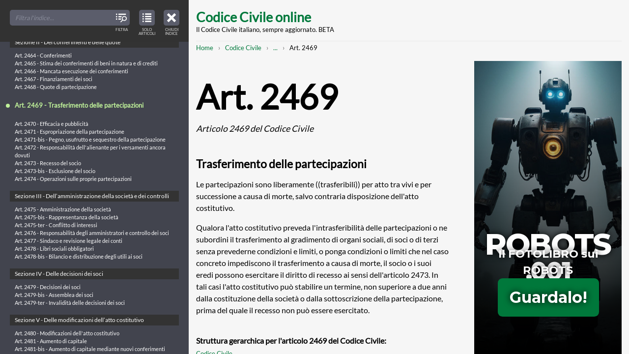

--- FILE ---
content_type: text/html; charset=UTF-8
request_url: https://www.codice-civile-online.it/codice-civile/articolo-2469-del-codice-civile
body_size: 104163
content:

<!DOCTYPE html>
<html    lang="it" dir="ltr"
>
<head>
    <meta charset="utf-8" />
<meta name="description" content="Le partecipazioni sono liberamente ((trasferibili)) per atto tra vivi e per successione a causa di morte, salvo contraria disposizione dell&#039;atto costitutivo." />
<link rel="canonical" href="https://www.codice-civile-online.it/codice-civile/articolo-2469-del-codice-civile" />
<meta name="Generator" content="Drupal 10 (https://www.drupal.org)" />
<meta name="MobileOptimized" content="width" />
<meta name="HandheldFriendly" content="true" />
<meta name="viewport" content="width=device-width, initial-scale=1.0" />
<link rel="icon" href="/core/misc/favicon.ico" type="image/vnd.microsoft.icon" />
<link rel="preconnect" href="https://www.google-analytics.com" crossorigin />

  <title>Art. 2469 CC | Articolo 2469 del Codice Civile: Trasferimento delle partecipazioni | Codice Civile online</title>
  <link rel="stylesheet" media="all" href="/sites/default/files/css/css_QHojf3j8FRj_LT2_qNsB0OaPpV8ozzivHTcxx5MekB8.css?delta=0&amp;language=it&amp;theme=mxt_docu&amp;include=eJwFwYEJwCAMBMCFrBmpvBqEEon4Eez23lVfKm3tCcv4cNI48TavW7p5gT0gNZj4M3RIAfUC_6ITvQ" />
<link rel="stylesheet" media="all" href="/sites/default/files/css/css_zahDAjsZ_ptQTbUqITzGVzyQ8F38vegSoaa7IwLb004.css?delta=1&amp;language=it&amp;theme=mxt_docu&amp;include=eJwFwYEJwCAMBMCFrBmpvBqEEon4Eez23lVfKm3tCcv4cNI48TavW7p5gT0gNZj4M3RIAfUC_6ITvQ" />

  <script type="application/json" data-drupal-selector="drupal-settings-json">{"path":{"baseUrl":"\/","pathPrefix":"","currentPath":"node\/13847","currentPathIsAdmin":false,"isFront":false,"currentLanguage":"it"},"pluralDelimiter":"\u0003","gtag":{"tagId":"","consentMode":false,"otherIds":[],"events":[],"additionalConfigInfo":[]},"suppressDeprecationErrors":true,"ajaxPageState":{"libraries":"eJxVyEEKgDAMRNELRXOkktYwIClZTIR6e9128-F9ZCK8lUHxR7D7tNvWPqfMVe3K8Sgiu8VhpBeFL8undqN_nbwhGA","theme":"mxt_docu","theme_token":null},"ajaxTrustedUrl":[],"gtm":{"tagId":null,"settings":{"data_layer":"dataLayer","include_classes":false,"allowlist_classes":"google\nnonGooglePixels\nnonGoogleScripts\nnonGoogleIframes","blocklist_classes":"customScripts\ncustomPixels","include_environment":false,"environment_id":"","environment_token":""},"tagIds":["GTM-KQSMTTD"]},"user":{"uid":0,"permissionsHash":"f28a842ee893c179f689d8cc3847a8a93213bf5e42a42e86b4a805f06100c8f8"}}</script>
<script src="/sites/default/files/js/js_H1QvU1wCmnhNtYI0_4viKXCMki7YePYKlCdRfowvcGA.js?scope=header&amp;delta=0&amp;language=it&amp;theme=mxt_docu&amp;include=eJxLz89Pz0mNL0lM108HEjrpqHy9xKzEClTBXJ3cipL4lPzkUv30nPykxBzdxOLi1JJiACo5HH0"></script>
<script src="/modules/contrib/google_tag/js/gtag.js?t3hziw"></script>
<script src="/modules/contrib/google_tag/js/gtm.js?t3hziw"></script>

</head>

  <body  class="t-sidebar-off-canvas">

    <noscript><iframe src="https://www.googletagmanager.com/ns.html?id=GTM-KQSMTTD"
                  height="0" width="0" style="display:none;visibility:hidden"></iframe></noscript>

    
  <div class="t-sidebar-off-canvas__main-canvas dialog-off-canvas-main-canvas" data-off-canvas-main-canvas>

  <a class="t-sidebar-off-canvas__sidebar-toggler js-sidebar-toggler a-icon-interface a-icon-interface--index"
      href="#table-of-contents"
      title="Indice del Codice Civile"
      role="button"
      aria-expanded="true"
      aria-controls="table-of-contents"
      aria-label="Close table of contents">
    <span class="a-screen-readers-only">Close table of contents</span>
    <span class="a-icon-interface__label">Chiudi indice</span>
  </a>

  
    <a href="#main-content" class="visually-hidden focusable">
    Skip to main content
  </a>

  <div class="__container">
    <header class="site-header" role="banner">
      <h1 class="site-header__title">
    <a href="/" title="Home" rel="home">Codice Civile online</a>
  </h1>
  <p class="site-header__subtitle">Il Codice Civile italiano, sempre aggiornato. BETA</p>


</header>
    
    

      

    <nav class="m-breadcrumbs" role="navigation" aria-label="You are here:" aria-labelledby="system-breadcrumb"><h2 id="system-breadcrumb" class="visually-hidden">Breadcrumb</h2><ol class="m-breadcrumbs__broken"><li><a href="/">Home</a></li><li><a href="/codice-civile">Codice Civile</a></li><li><a class="js-breadcrumbs-opener"
             href="#breadcrumbs-full"
             title="Mostra l'intero percorso strutturato per raggiungere questa pagina"
             role="button"
             aria-expanded="false"
             aria-controls="breadcrumbs-full"
             aria-label="Mostra l'intero percorso strutturato per raggiungere questa pagina"><span class="a-screen-readers-only">Mostra l'intero percorso strutturato</span>...</a></li><li>Art. 2469</li></ol><div id="breadcrumbs-full" class="m-breadcrumbs__full" aria-hidden="true"><a class="m-breadcrumbs__toggler js-breadcrumbs-collapser a-icon-interface a-icon-interface--close"
         href="#breadcrumbs-full"
         title="Chiudi l'intero percorso strutturato e mostra il percorso abbreviato per raggiungere questa pagina"
         role="button"
         aria-expanded="true"
         aria-controls="breadcrumbs-full"
         aria-label="Chiudi l'intero percorso strutturato e mostra il percorso abbreviato per raggiungere questa pagina"><span class="a-screen-readers-only">Chiudi l'intero percorso strutturato</span></a><ol class="list-pseudo-hierarchical"><li><a href="/">Home</a></li><li><a href="/codice-civile">Codice Civile</a></li><li><a href="/codice-civile/libro-quinto-del-lavoro">LIBRO QUINTO - Del lavoro</a></li><li><a href="/codice-civile/libro-quinto-del-lavoro/titolo-v-delle-societa">TITOLO V - Delle società</a></li><li><a href="/codice-civile/libro-quinto-del-lavoro/titolo-v-delle-societa/capo-vii-della-societa-responsabilita-limitata">Capo VII - Della società a responsabilità limitata</a></li><li><a href="/codice-civile/libro-quinto-del-lavoro/titolo-v-delle-societa/capo-vii-della-societa-responsabilita-limitata/sezione-ii-dei-conferimenti-e-delle-quote">Sezione II - Dei conferimenti e delle quote</a></li><li>
                          Art. 2469
                      </li></ol></div></nav>



    <div class="site-content">
      <main class="site-content__body" role="main">
        <a id="main-content" tabindex="-1"></a>
          <div data-drupal-messages-fallback class="hidden"></div>

  



  <article class="article-full" role="article">
  <header>
    
    <h1 class="article-full__title">Art. 2469 <em>  Articolo 2469 del Codice Civile
</em></h1>
    
    <h2>  Trasferimento delle partecipazioni
</h2>
  </header>

    <p>Le partecipazioni sono liberamente ((trasferibili))  per  atto  tra vivi e per successione a causa di morte, salvo contraria disposizione dell'atto costitutivo.</p><p>Qualora  l'atto  costitutivo  preveda   l'intrasferibilità   delle partecipazioni o ne  subordini  il  trasferimento  al  gradimento  di organi sociali, di soci o di  terzi  senza  prevederne  condizioni  e limiti, o ponga condizioni o limiti che nel caso concreto impediscono il trasferimento a causa di morte, il socio o i  suoi  eredi  possono esercitare il diritto di recesso ai sensi dell'articolo 2473. In tali casi l'atto costitutivo può stabilire un termine,  non  superiore  a due anni dalla costituzione della  società  o  dalla  sottoscrizione della partecipazione, prima del quale  il  recesso  non  può  essere esercitato.</p>


  <footer>
    <h6>Struttura gerarchica per l&#039;articolo 2469 del Codice Civile:</h6>
      <ol class="list-pseudo-hierarchical"><li><a href="/codice-civile">Codice Civile</a></li><li><a href="/codice-civile/libro-quinto-del-lavoro">LIBRO QUINTO - Del lavoro</a></li><li><a href="/codice-civile/libro-quinto-del-lavoro/titolo-v-delle-societa">TITOLO V - Delle società</a></li><li><a href="/codice-civile/libro-quinto-del-lavoro/titolo-v-delle-societa/capo-vii-della-societa-responsabilita-limitata">Capo VII - Della società a responsabilità limitata</a></li><li><a href="/codice-civile/libro-quinto-del-lavoro/titolo-v-delle-societa/capo-vii-della-societa-responsabilita-limitata/sezione-ii-dei-conferimenti-e-delle-quote">Sezione II - Dei conferimenti e delle quote</a></li><li><strong>Art. 2469</strong></li></ol>

  </footer>
</article>




      </main>

      <aside class="site-content__sidebar" role="complementary">
        <iframe class="adv" id="iframe" allowfullscreen="" scrolling="no" src="/adv/adv-robots-001.html" height="600" width="300"></iframe>
      </aside>
    </div>

    <footer class="site-footer" role="contentinfo">
  <p>Copyright © 2017-26 Codice-Civile-Online.it</p>
  <p><a href="/note-legali">Note Legali</a> | <a href="/note-legali#anchor-cookies">Cookies</a></p>
</footer>  </div>

  
</div>



<div class="t-sidebar-off-canvas__sidebar" id="table-of-contents" aria-hidden="false">
  
    

  <nav class="o-toc o-toc--off-canvas">
    <header class="o-toc__header">
    
        
    <div class="o-toc__search a-form a-form--no-borders">
      <div class="a-form__item">
        <input id="toc-off-canvas" type="search" placeholder="Filtra l'indice...">
        <span class="a-form__item-icon">
          <span class="a-icon-interface a-icon-interface--filter">
            <span class="a-screen-readers-only">Filter TOC titles</span>
            <span class="a-icon-interface__label">Filtra</span>
          </span>
        </span>
      </div>
    </div>
  </header>
  <button class="o-toc__viewmode-toggler js-toc-viewmode-toggler a-icon-interface a-icon-interface--articulated"
                    role="button"
          aria-expanded="true"
          aria-controls="table-of-contents-tree"
          aria-label="View table of contents in strucured tree mode">
    <span class="a-screen-readers-only">View only articles in the table of contents</span>
    <span class="a-icon-interface__label">Solo articoli</span>
  </button>
  <div class="o-toc__tree js-toc-tree" role="tree">
    <ul><li><a id="tid-1" class="o-toc__tree-taxonomy" href="/regio-decreto-16-marzo-1942-xx-n-262">REGIO DECRETO 16 marzo 1942-XX, n. 262</a><ul class="o-toc__tree-leaves"><li class="o-toc__tree-leaf"><a href="/regio-decreto-16-marzo-1942-xx-n-262/approvazione-del-testo-del-codice-civile">Approvazione del testo del Codice civile - REGIO DECRETO 16 marzo 1942-XX, n. 262.</a></li></ul></li><li><a id="tid-2" class="o-toc__tree-taxonomy" href="/disposizioni-sulla-legge-in-generale">Disposizioni sulla legge in generale</a><ul><li><a id="tid-4" class="o-toc__tree-taxonomy" href="/disposizioni-sulla-legge-in-generale/capo-i-delle-fonti-del-diritto">CAPO I - Delle fonti del diritto</a><ul class="o-toc__tree-leaves"><li class="o-toc__tree-leaf"><a href="/disposizioni-sulla-legge-in-generale/articolo-1-delle-disposizioni-sulla-legge-in-generale">Art. 1 - Indicazione delle fonti</a></li><li class="o-toc__tree-leaf"><a href="/disposizioni-sulla-legge-in-generale/articolo-2-delle-disposizioni-sulla-legge-in-generale">Art. 2 - Leggi</a></li><li class="o-toc__tree-leaf"><a href="/disposizioni-sulla-legge-in-generale/articolo-3-delle-disposizioni-sulla-legge-in-generale">Art. 3 - Regolamenti</a></li><li class="o-toc__tree-leaf"><a href="/disposizioni-sulla-legge-in-generale/articolo-4-delle-disposizioni-sulla-legge-in-generale">Art. 4 - Limiti della disciplina regolamentare</a></li><li class="o-toc__tree-leaf"><a href="/disposizioni-sulla-legge-in-generale/articolo-5-delle-disposizioni-sulla-legge-in-generale">Art. 5 - Norme corporative</a></li><li class="o-toc__tree-leaf"><a href="/disposizioni-sulla-legge-in-generale/articolo-6-delle-disposizioni-sulla-legge-in-generale">Art. 6 - Formazione ed efficacia delle norme corporative</a></li><li class="o-toc__tree-leaf"><a href="/disposizioni-sulla-legge-in-generale/articolo-7-delle-disposizioni-sulla-legge-in-generale">Art. 7 - Limiti della disciplina corporativa</a></li><li class="o-toc__tree-leaf"><a href="/disposizioni-sulla-legge-in-generale/articolo-8-delle-disposizioni-sulla-legge-in-generale">Art. 8 - Usi</a></li><li class="o-toc__tree-leaf"><a href="/disposizioni-sulla-legge-in-generale/articolo-9-delle-disposizioni-sulla-legge-in-generale">Art. 9 - Raccolte di usi</a></li></ul></li><li><a id="tid-5" class="o-toc__tree-taxonomy" href="/disposizioni-sulla-legge-in-generale/capo-ii-dellapplicazione-della-legge-in-generale">CAPO II - Dell&#039;applicazione della legge in generale</a><ul class="o-toc__tree-leaves"><li class="o-toc__tree-leaf"><a href="/disposizioni-sulla-legge-in-generale/articolo-10-delle-disposizioni-sulla-legge-in-generale">Art. 10 - Inizio dell&#039;obbligatorietà delle leggi e dei regolamenti</a></li><li class="o-toc__tree-leaf"><a href="/disposizioni-sulla-legge-in-generale/articolo-11-delle-disposizioni-sulla-legge-in-generale">Art. 11 - Efficacia della legge nel tempo</a></li><li class="o-toc__tree-leaf"><a href="/disposizioni-sulla-legge-in-generale/articolo-12-delle-disposizioni-sulla-legge-in-generale">Art. 12 - Interpretazione della legge</a></li><li class="o-toc__tree-leaf"><a href="/disposizioni-sulla-legge-in-generale/articolo-13-delle-disposizioni-sulla-legge-in-generale">Art. 13 - Esclusione dell&#039;applicazione analogica delle norme corporative</a></li><li class="o-toc__tree-leaf"><a href="/disposizioni-sulla-legge-in-generale/articolo-14-delle-disposizioni-sulla-legge-in-generale">Art. 14 - Applicazione delle leggi penali ed eccezionali</a></li><li class="o-toc__tree-leaf"><a href="/disposizioni-sulla-legge-in-generale/articolo-15-delle-disposizioni-sulla-legge-in-generale">Art. 15 - Abrogazione delle leggi</a></li><li class="o-toc__tree-leaf"><a href="/disposizioni-sulla-legge-in-generale/articolo-16-delle-disposizioni-sulla-legge-in-generale">Art. 16 - Trattamento dello straniero</a></li><li class="o-toc__tree-leaf"><a href="/disposizioni-sulla-legge-in-generale/articolo-17-delle-disposizioni-sulla-legge-in-generale">Art. 17 - ARTICOLO ABROGATO DALLA L. 31 MAGGIO 1995, N. 218</a></li><li class="o-toc__tree-leaf"><a href="/disposizioni-sulla-legge-in-generale/articolo-18-delle-disposizioni-sulla-legge-in-generale">Art. 18 - ARTICOLO ABROGATO DALLA L. 31 MAGGIO 1995, N. 218</a></li><li class="o-toc__tree-leaf"><a href="/disposizioni-sulla-legge-in-generale/articolo-19-delle-disposizioni-sulla-legge-in-generale">Art. 19 - ARTICOLO ABROGATO DALLA L. 31 MAGGIO 1995, N. 218 167</a></li><li class="o-toc__tree-leaf"><a href="/disposizioni-sulla-legge-in-generale/articolo-20-delle-disposizioni-sulla-legge-in-generale">Art. 20 - ARTICOLO ABROGATO DALLA L. 31 MAGGIO 1995, N. 218</a></li><li class="o-toc__tree-leaf"><a href="/disposizioni-sulla-legge-in-generale/articolo-21-delle-disposizioni-sulla-legge-in-generale">Art. 21 - ARTICOLO ABROGATO DALLA L. 31 MAGGIO 1995, N. 218</a></li><li class="o-toc__tree-leaf"><a href="/disposizioni-sulla-legge-in-generale/articolo-22-delle-disposizioni-sulla-legge-in-generale">Art. 22 - ARTICOLO ABROGATO DALLA L. 31 MAGGIO 1995, N. 218</a></li><li class="o-toc__tree-leaf"><a href="/disposizioni-sulla-legge-in-generale/articolo-23-delle-disposizioni-sulla-legge-in-generale">Art. 23 - ARTICOLO ABROGATO DALLA L. 31 MAGGIO 1995, N. 218</a></li><li class="o-toc__tree-leaf"><a href="/disposizioni-sulla-legge-in-generale/articolo-24-delle-disposizioni-sulla-legge-in-generale">Art. 24 - ARTICOLO ABROGATO DALLA L. 31 MAGGIO 1995, N. 218</a></li><li class="o-toc__tree-leaf"><a href="/disposizioni-sulla-legge-in-generale/articolo-25-delle-disposizioni-sulla-legge-in-generale">Art. 25 - ARTICOLO ABROGATO DALLA L. 31 MAGGIO 1995, N. 218</a></li><li class="o-toc__tree-leaf"><a href="/disposizioni-sulla-legge-in-generale/articolo-26-delle-disposizioni-sulla-legge-in-generale">Art. 26 - ARTICOLO ABROGATO DALLA L. 31 MAGGIO 1995, N. 218</a></li><li class="o-toc__tree-leaf"><a href="/disposizioni-sulla-legge-in-generale/articolo-27-delle-disposizioni-sulla-legge-in-generale">Art. 27 - ARTICOLO ABROGATO DALLA L. 31 MAGGIO 1995, N. 218</a></li><li class="o-toc__tree-leaf"><a href="/disposizioni-sulla-legge-in-generale/articolo-28-delle-disposizioni-sulla-legge-in-generale">Art. 28 - ARTICOLO ABROGATO DALLA L. 31 MAGGIO 1995, N. 218</a></li><li class="o-toc__tree-leaf"><a href="/disposizioni-sulla-legge-in-generale/articolo-29-delle-disposizioni-sulla-legge-in-generale">Art. 29 - ARTICOLO ABROGATO DALLA L. 31 MAGGIO 1995, N. 218</a></li><li class="o-toc__tree-leaf"><a href="/disposizioni-sulla-legge-in-generale/articolo-30-delle-disposizioni-sulla-legge-in-generale">Art. 30 - ARTICOLO ABROGATO DALLA L. 31 MAGGIO 1995, N. 218</a></li><li class="o-toc__tree-leaf"><a href="/disposizioni-sulla-legge-in-generale/articolo-31-delle-disposizioni-sulla-legge-in-generale">Art. 31 - ARTICOLO ABROGATO DALLA L. 31 MAGGIO 1995, N. 218</a></li></ul></li></ul></li><li><a id="tid-3" class="o-toc__tree-taxonomy" href="/codice-civile">Codice Civile</a><ul><li><a id="tid-6" class="o-toc__tree-taxonomy" href="/codice-civile/libro-primo-delle-persone-e-della-famiglia">LIBRO PRIMO - Delle persone e della famiglia</a><ul><li><a id="tid-7" class="o-toc__tree-taxonomy" href="/codice-civile/libro-primo-delle-persone-e-della-famiglia/titolo-i-delle-persone-fisiche">TITOLO I - Delle persone fisiche</a><ul class="o-toc__tree-leaves"><li class="o-toc__tree-leaf"><a href="/codice-civile/articolo-1-del-codice-civile">Art. 1 - Capacità giuridica</a></li><li class="o-toc__tree-leaf"><a href="/codice-civile/articolo-2-del-codice-civile">Art. 2 -  Maggiore età. Capacità di agire</a></li><li class="o-toc__tree-leaf"><a href="/codice-civile/articolo-3-del-codice-civile">Art. 3 - ARTICOLO ABROGATO DALLA L. 8 MARZO 1975, N. 39</a></li><li class="o-toc__tree-leaf"><a href="/codice-civile/articolo-4-del-codice-civile">Art. 4 - Commorienza</a></li><li class="o-toc__tree-leaf"><a href="/codice-civile/articolo-5-del-codice-civile">Art. 5 - Atti di disposizione del proprio corpo</a></li><li class="o-toc__tree-leaf"><a href="/codice-civile/articolo-6-del-codice-civile">Art. 6 - Diritto al nome</a></li><li class="o-toc__tree-leaf"><a href="/codice-civile/articolo-7-del-codice-civile">Art. 7 - Tutela del diritto al nome</a></li><li class="o-toc__tree-leaf"><a href="/codice-civile/articolo-8-del-codice-civile">Art. 8 - Tutela del nome per ragioni familiari</a></li><li class="o-toc__tree-leaf"><a href="/codice-civile/articolo-9-del-codice-civile">Art. 9 - Tutela dello pseudonimo</a></li><li class="o-toc__tree-leaf"><a href="/codice-civile/articolo-10-del-codice-civile">Art. 10 - Abuso dell&#039;immagine altrui</a></li></ul></li><li><a id="tid-8" class="o-toc__tree-taxonomy" href="/codice-civile/libro-primo-delle-persone-e-della-famiglia/titolo-ii-delle-persone-giuridiche">TITOLO II - Delle persone giuridiche</a><ul><li><a id="tid-9" class="o-toc__tree-taxonomy" href="/codice-civile/libro-primo-delle-persone-e-della-famiglia/titolo-ii-delle-persone-giuridiche/capo-i-disposizioni-generali">Capo I - Disposizioni generali</a><ul class="o-toc__tree-leaves"><li class="o-toc__tree-leaf"><a href="/codice-civile/articolo-11-del-codice-civile">Art. 11 - Persone giuridiche pubbliche</a></li><li class="o-toc__tree-leaf"><a href="/codice-civile/articolo-12-del-codice-civile">Art. 12 - ARTICOLO ABROGATO DAL D.P.R. 10 FEBBRAIO 2000, N. 361</a></li><li class="o-toc__tree-leaf"><a href="/codice-civile/articolo-13-del-codice-civile">Art. 13 - Società</a></li></ul></li><li><a id="tid-10" class="o-toc__tree-taxonomy" href="/codice-civile/libro-primo-delle-persone-e-della-famiglia/titolo-ii-delle-persone-giuridiche/capo-ii-delle-associazioni-e-delle-fondazioni">Capo II - Delle associazioni e delle fondazioni</a><ul class="o-toc__tree-leaves"><li class="o-toc__tree-leaf"><a href="/codice-civile/articolo-14-del-codice-civile">Art. 14 - Atto costitutivo</a></li><li class="o-toc__tree-leaf"><a href="/codice-civile/articolo-15-del-codice-civile">Art. 15 - Revoca dell&#039;atto costitutivo della fondazione</a></li><li class="o-toc__tree-leaf"><a href="/codice-civile/articolo-16-del-codice-civile">Art. 16 - Atto costitutivo e statuto. Modificazioni</a></li><li class="o-toc__tree-leaf"><a href="/codice-civile/articolo-17-del-codice-civile">Art. 17 - ARTICOLO ABROGATO DALLA L. 15 MAGGIO 1997, N. 127 108</a></li><li class="o-toc__tree-leaf"><a href="/codice-civile/articolo-18-del-codice-civile">Art. 18 - Responsabilità degli amministratori</a></li><li class="o-toc__tree-leaf"><a href="/codice-civile/articolo-19-del-codice-civile">Art. 19 - Limitazioni del potere di rappresentanza</a></li><li class="o-toc__tree-leaf"><a href="/codice-civile/articolo-20-del-codice-civile">Art. 20 - Convocazione dell&#039;assemblea delle associazioni</a></li><li class="o-toc__tree-leaf"><a href="/codice-civile/articolo-21-del-codice-civile">Art. 21 - Deliberazioni dell&#039;assemblea</a></li><li class="o-toc__tree-leaf"><a href="/codice-civile/articolo-22-del-codice-civile">Art. 22 - Azioni di responsabilità contro gli amministratori</a></li><li class="o-toc__tree-leaf"><a href="/codice-civile/articolo-23-del-codice-civile">Art. 23 - Annullamento e sospensione delle deliberazioni</a></li><li class="o-toc__tree-leaf"><a href="/codice-civile/articolo-24-del-codice-civile">Art. 24 - Recesso ed esclusione degli associati</a></li><li class="o-toc__tree-leaf"><a href="/codice-civile/articolo-25-del-codice-civile">Art. 25 - Controllo sull&#039;amministrazione delle fondazioni</a></li><li class="o-toc__tree-leaf"><a href="/codice-civile/articolo-26-del-codice-civile">Art. 26 - Coordinamento di attività e unificazione di amministrazione</a></li><li class="o-toc__tree-leaf"><a href="/codice-civile/articolo-27-del-codice-civile">Art. 27 - Estinzione della persona giuridica</a></li><li class="o-toc__tree-leaf"><a href="/codice-civile/articolo-28-del-codice-civile">Art. 28 - Trasformazione delle fondazioni</a></li><li class="o-toc__tree-leaf"><a href="/codice-civile/articolo-29-del-codice-civile">Art. 29 - Divieto di nuove operazioni</a></li><li class="o-toc__tree-leaf"><a href="/codice-civile/articolo-30-del-codice-civile">Art. 30 - Liquidazione</a></li><li class="o-toc__tree-leaf"><a href="/codice-civile/articolo-31-del-codice-civile">Art. 31 - Devoluzione dei beni</a></li><li class="o-toc__tree-leaf"><a href="/codice-civile/articolo-32-del-codice-civile">Art. 32 - Devoluzione dei beni con destinazione particolare</a></li><li class="o-toc__tree-leaf"><a href="/codice-civile/articolo-33-del-codice-civile">Art. 33 - ARTICOLO ABROGATO DAL D.P.R. 10 FEBBRAIO 2000, N. 361</a></li><li class="o-toc__tree-leaf"><a href="/codice-civile/articolo-34-del-codice-civile">Art. 34 - ARTICOLO ABROGATO DAL D.P.R. 10 FEBBRAIO 2000, N. 361</a></li><li class="o-toc__tree-leaf"><a href="/codice-civile/articolo-35-del-codice-civile">Art. 35 - Disposizione penale</a></li></ul></li><li><a id="tid-11" class="o-toc__tree-taxonomy" href="/codice-civile/libro-primo-delle-persone-e-della-famiglia/titolo-ii-delle-persone-giuridiche/capo-iii-delle-associazioni-non-riconosciute-e-dei-comitati">Capo III - Delle associazioni non riconosciute e dei comitati</a><ul class="o-toc__tree-leaves"><li class="o-toc__tree-leaf"><a href="/codice-civile/articolo-36-del-codice-civile">Art. 36 - Ordinamento e amministrazione delle associazioni non riconosciute</a></li><li class="o-toc__tree-leaf"><a href="/codice-civile/articolo-37-del-codice-civile">Art. 37 - Fondo comune</a></li><li class="o-toc__tree-leaf"><a href="/codice-civile/articolo-38-del-codice-civile">Art. 38 - Obbligazioni</a></li><li class="o-toc__tree-leaf"><a href="/codice-civile/articolo-39-del-codice-civile">Art. 39 - Comitati</a></li><li class="o-toc__tree-leaf"><a href="/codice-civile/articolo-40-del-codice-civile">Art. 40 - Responsabilità degli organizzatori</a></li><li class="o-toc__tree-leaf"><a href="/codice-civile/articolo-41-del-codice-civile">Art. 41 - Responsabilità dei componenti. Rappresentanza in giudizio</a></li><li class="o-toc__tree-leaf"><a href="/codice-civile/articolo-42-del-codice-civile">Art. 42 - Diversa destinazione dei fondi</a></li><li class="o-toc__tree-leaf"><a href="/codice-civile/articolo-42-bis-del-codice-civile">Art. 42-bis -  Trasformazione, fusione e scissione</a></li></ul></li></ul></li><li><a id="tid-12" class="o-toc__tree-taxonomy" href="/codice-civile/libro-primo-delle-persone-e-della-famiglia/titolo-iii-del-domicilio-e-della-residenza">TITOLO III - Del domicilio e della residenza</a><ul class="o-toc__tree-leaves"><li class="o-toc__tree-leaf"><a href="/codice-civile/articolo-43-del-codice-civile">Art. 43 - Domicilio e residenza</a></li><li class="o-toc__tree-leaf"><a href="/codice-civile/articolo-44-del-codice-civile">Art. 44 - Trasferimento della residenza e del domicilio</a></li><li class="o-toc__tree-leaf"><a href="/codice-civile/articolo-45-del-codice-civile">Art. 45 - Domicilio dei coniugi, del minore e dell&#039;interdetto</a></li><li class="o-toc__tree-leaf"><a href="/codice-civile/articolo-46-del-codice-civile">Art. 46 - Sede delle persone giuridiche</a></li><li class="o-toc__tree-leaf"><a href="/codice-civile/articolo-47-del-codice-civile">Art. 47 - Elezione di domicilio</a></li></ul></li><li><a id="tid-13" class="o-toc__tree-taxonomy" href="/codice-civile/libro-primo-delle-persone-e-della-famiglia/titolo-iv-dellassenza-e-della-dichiarazione-di-morte-presunta">TITOLO IV - Dell’assenza e della dichiarazione di morte presunta</a><ul><li><a id="tid-14" class="o-toc__tree-taxonomy" href="/codice-civile/libro-primo-delle-persone-e-della-famiglia/titolo-iv-dellassenza-e-della-dichiarazione-di-morte-presunta/capo-i-dellassenza">Capo I - Dell’assenza</a><ul class="o-toc__tree-leaves"><li class="o-toc__tree-leaf"><a href="/codice-civile/articolo-48-del-codice-civile">Art. 48 - Curatore dello scomparso</a></li><li class="o-toc__tree-leaf"><a href="/codice-civile/articolo-49-del-codice-civile">Art. 49 - Dichiarazione di assenza</a></li><li class="o-toc__tree-leaf"><a href="/codice-civile/articolo-50-del-codice-civile">Art. 50 - Immissione nel possesso temporaneo dei beni</a></li><li class="o-toc__tree-leaf"><a href="/codice-civile/articolo-51-del-codice-civile">Art. 51 - Assegno alimentare a favore del coniuge dell&#039;assente</a></li><li class="o-toc__tree-leaf"><a href="/codice-civile/articolo-52-del-codice-civile">Art. 52 - Effetti della immissione nel possesso temporaneo</a></li><li class="o-toc__tree-leaf"><a href="/codice-civile/articolo-53-del-codice-civile">Art. 53 - Godimento dei beni</a></li><li class="o-toc__tree-leaf"><a href="/codice-civile/articolo-54-del-codice-civile">Art. 54 - Limiti alla disponibilità dei beni</a></li><li class="o-toc__tree-leaf"><a href="/codice-civile/articolo-55-del-codice-civile">Art. 55 - Immissione di altri nel possesso temporaneo</a></li><li class="o-toc__tree-leaf"><a href="/codice-civile/articolo-56-del-codice-civile">Art. 56 - Ritorno dell&#039;assente o prova della sua esistenza</a></li><li class="o-toc__tree-leaf"><a href="/codice-civile/articolo-57-del-codice-civile">Art. 57 - Prova della morte dell&#039;assente</a></li></ul></li><li><a id="tid-15" class="o-toc__tree-taxonomy" href="/codice-civile/libro-primo-delle-persone-e-della-famiglia/titolo-iv-dellassenza-e-della-dichiarazione-di-morte-presunta/capo-ii-della-dichiarazione-di-morte-presunta">Capo II - Della dichiarazione di morte presunta</a><ul class="o-toc__tree-leaves"><li class="o-toc__tree-leaf"><a href="/codice-civile/articolo-58-del-codice-civile">Art. 58 - Dichiarazione di morte presunta dell&#039;assente</a></li><li class="o-toc__tree-leaf"><a href="/codice-civile/articolo-59-del-codice-civile">Art. 59 - Termine per la rinnovazione dell&#039;istanza</a></li><li class="o-toc__tree-leaf"><a href="/codice-civile/articolo-60-del-codice-civile">Art. 60 - Altri casi di dichiarazione di morte presunta</a></li><li class="o-toc__tree-leaf"><a href="/codice-civile/articolo-61-del-codice-civile">Art. 61 - Data della morte presunta</a></li><li class="o-toc__tree-leaf"><a href="/codice-civile/articolo-62-del-codice-civile">Art. 62 - Condizioni e forme della dichiarazione di morte presunta</a></li><li class="o-toc__tree-leaf"><a href="/codice-civile/articolo-63-del-codice-civile">Art. 63 - Effetti della dichiarazione di morte presunta dell&#039;assente</a></li><li class="o-toc__tree-leaf"><a href="/codice-civile/articolo-64-del-codice-civile">Art. 64 - Immissione nel possesso e inventario</a></li><li class="o-toc__tree-leaf"><a href="/codice-civile/articolo-65-del-codice-civile">Art. 65 - Nuovo matrimonio del coniuge</a></li><li class="o-toc__tree-leaf"><a href="/codice-civile/articolo-66-del-codice-civile">Art. 66 - Prova dell&#039;esistenza della persona di cui  è  stata  dichiarata  la morte presunta</a></li><li class="o-toc__tree-leaf"><a href="/codice-civile/articolo-67-del-codice-civile">Art. 67 - Dichiarazione di esistenza o accertamento della morte</a></li><li class="o-toc__tree-leaf"><a href="/codice-civile/articolo-68-del-codice-civile">Art. 68 - Nullità del nuovo matrimonio</a></li></ul></li><li><a id="tid-16" class="o-toc__tree-taxonomy" href="/codice-civile/libro-primo-delle-persone-e-della-famiglia/titolo-iv-dellassenza-e-della-dichiarazione-di-morte-presunta/capo-iii-delle-ragioni-eventuali-che-competono-alla-persona-di-cui-si-ignora-lesistenza-o-di-cui-e">Capo III - Delle ragioni eventuali che competono alla persona di cui si ignora l’esistenza o di cui è stata dichiarata la morte presunta</a><ul class="o-toc__tree-leaves"><li class="o-toc__tree-leaf"><a href="/codice-civile/articolo-69-del-codice-civile">Art. 69 - Diritti spettanti alla persona di cui si ignora l&#039;esistenza</a></li><li class="o-toc__tree-leaf"><a href="/codice-civile/articolo-70-del-codice-civile">Art. 70 - Successione alla quale sarebbe chiamata la persona di cui si  ignora l&#039;esistenza</a></li><li class="o-toc__tree-leaf"><a href="/codice-civile/articolo-71-del-codice-civile">Art. 71 - Estinzione dei diritti spettanti  alla  persona  di  cui  si  ignora l&#039;esistenza</a></li><li class="o-toc__tree-leaf"><a href="/codice-civile/articolo-72-del-codice-civile">Art. 72 - Successione a cui sarebbe chiamata la persona della quale  è  stata dichiarata la morte presunta</a></li><li class="o-toc__tree-leaf"><a href="/codice-civile/articolo-73-del-codice-civile">Art. 73 - Estinzione dei diritti  spettanti  alla  persona  di  cui  è  stata dichiarata la morte presunta</a></li></ul></li></ul></li><li><a id="tid-17" class="o-toc__tree-taxonomy" href="/codice-civile/libro-primo-delle-persone-e-della-famiglia/titolo-v-della-parentela-e-della-affinita">TITOLO V - Della parentela e della affinità</a><ul class="o-toc__tree-leaves"><li class="o-toc__tree-leaf"><a href="/codice-civile/articolo-74-del-codice-civile">Art. 74 - Parentela</a></li><li class="o-toc__tree-leaf"><a href="/codice-civile/articolo-75-del-codice-civile">Art. 75 - Linee della parentela</a></li><li class="o-toc__tree-leaf"><a href="/codice-civile/articolo-76-del-codice-civile">Art. 76 - Computo dei gradi</a></li><li class="o-toc__tree-leaf"><a href="/codice-civile/articolo-77-del-codice-civile">Art. 77 - Limite della parentela</a></li><li class="o-toc__tree-leaf"><a href="/codice-civile/articolo-78-del-codice-civile">Art. 78 - Affinità</a></li></ul></li><li><a id="tid-18" class="o-toc__tree-taxonomy" href="/codice-civile/libro-primo-delle-persone-e-della-famiglia/titolo-vi-del-matrimonio">TITOLO VI - Del matrimonio</a><ul><li><a id="tid-19" class="o-toc__tree-taxonomy" href="/codice-civile/libro-primo-delle-persone-e-della-famiglia/titolo-vi-del-matrimonio/capo-i-della-promessa-di-matrimonio">Capo I - Della promessa di matrimonio</a><ul class="o-toc__tree-leaves"><li class="o-toc__tree-leaf"><a href="/codice-civile/articolo-79-del-codice-civile">Art. 79 - Effetti</a></li><li class="o-toc__tree-leaf"><a href="/codice-civile/articolo-80-del-codice-civile">Art. 80 - Restituzione dei doni</a></li><li class="o-toc__tree-leaf"><a href="/codice-civile/articolo-81-del-codice-civile">Art. 81 - Risarcimento dei danni</a></li></ul></li><li><a id="tid-20" class="o-toc__tree-taxonomy" href="/codice-civile/libro-primo-delle-persone-e-della-famiglia/titolo-vi-del-matrimonio/capo-ii-del-matrimonio-celebrato-davanti-ministri-del-culto-cattolico-e-del-matrimonio-celebrato">Capo II - Del matrimonio celebrato davanti a ministri del culto cattolico e del matrimonio celebrato davanti a ministri dei culti ammessi nello Stato</a><ul class="o-toc__tree-leaves"><li class="o-toc__tree-leaf"><a href="/codice-civile/articolo-82-del-codice-civile">Art. 82 - Matrimonio celebrato davanti a ministri del culto cattolico</a></li><li class="o-toc__tree-leaf"><a href="/codice-civile/articolo-83-del-codice-civile">Art. 83 - Matrimonio celebrato davanti a  ministri  dei  culti  ammessi  nello Stato</a></li></ul></li><li><a id="tid-21" class="o-toc__tree-taxonomy" href="/codice-civile/libro-primo-delle-persone-e-della-famiglia/titolo-vi-del-matrimonio/capo-iii-del-matrimonio-celebrato-davanti-allufficiale-di-stato-civile">Capo III - Del matrimonio celebrato davanti all’ufficiale di stato civile</a><ul><li><a id="tid-22" class="o-toc__tree-taxonomy" href="/codice-civile/libro-primo-delle-persone-e-della-famiglia/titolo-vi-del-matrimonio/capo-iii-del-matrimonio-celebrato-davanti-allufficiale-di-stato-civile/sezione-i-delle-condizioni-necessarie-contrarre-matrimonio">Sezione I - Delle condizioni necessarie per contrarre matrimonio</a><ul class="o-toc__tree-leaves"><li class="o-toc__tree-leaf"><a href="/codice-civile/articolo-84-del-codice-civile">Art. 84 - Età</a></li><li class="o-toc__tree-leaf"><a href="/codice-civile/articolo-85-del-codice-civile">Art. 85 - Interdizione per infermità di mente</a></li><li class="o-toc__tree-leaf"><a href="/codice-civile/articolo-86-del-codice-civile">Art. 86 - Libertà di stato</a></li><li class="o-toc__tree-leaf"><a href="/codice-civile/articolo-87-del-codice-civile">Art. 87 - Parentela, affinità, adozione</a></li><li class="o-toc__tree-leaf"><a href="/codice-civile/articolo-88-del-codice-civile">Art. 88 - Delitto</a></li><li class="o-toc__tree-leaf"><a href="/codice-civile/articolo-89-del-codice-civile">Art. 89 - Divieto temporaneo di nuove nozze</a></li><li class="o-toc__tree-leaf"><a href="/codice-civile/articolo-90-del-codice-civile">Art. 90 - Assistenza del minore</a></li><li class="o-toc__tree-leaf"><a href="/codice-civile/articolo-91-del-codice-civile">Art. 91 - IL D.LGS. LUOGOTENENZIALE 14 SETTEMBRE 1944, N. 287  HA  CONFERMATO L&#039;ABROGAZIONE DEL PRESENTE ARTICOLO</a></li><li class="o-toc__tree-leaf"><a href="/codice-civile/articolo-92-del-codice-civile">Art. 92 - Matrimonio del Re Imperatore e dei Principi Reali</a></li></ul></li><li><a id="tid-23" class="o-toc__tree-taxonomy" href="/codice-civile/libro-primo-delle-persone-e-della-famiglia/titolo-vi-del-matrimonio/capo-iii-del-matrimonio-celebrato-davanti-allufficiale-di-stato-civile/sezione-ii-delle-formalita-preliminari-del-matrimonio">Sezione II - Delle formalità preliminari del matrimonio</a><ul class="o-toc__tree-leaves"><li class="o-toc__tree-leaf"><a href="/codice-civile/articolo-93-del-codice-civile">Art. 93 - Pubblicazione</a></li><li class="o-toc__tree-leaf"><a href="/codice-civile/articolo-94-del-codice-civile">Art. 94 - Luogo della pubblicazione</a></li><li class="o-toc__tree-leaf"><a href="/codice-civile/articolo-95-del-codice-civile">Art. 95 - ARTICOLO ABROGATO DAL D.P.R. 3 NOVEMBRE 2000, N. 396</a></li><li class="o-toc__tree-leaf"><a href="/codice-civile/articolo-96-del-codice-civile">Art. 96 - Richiesta della pubblicazione</a></li><li class="o-toc__tree-leaf"><a href="/codice-civile/articolo-97-del-codice-civile">Art. 97 - ARTICOLO ABROGATO DAL D.P.R. 3 NOVEMBRE 2000, N. 396</a></li><li class="o-toc__tree-leaf"><a href="/codice-civile/articolo-98-del-codice-civile">Art. 98 - Rifiuto della pubblicazione</a></li><li class="o-toc__tree-leaf"><a href="/codice-civile/articolo-99-del-codice-civile">Art. 99 - Termine per la celebrazione del matrimonio</a></li><li class="o-toc__tree-leaf"><a href="/codice-civile/articolo-100-del-codice-civile">Art. 100 - Riduzione del termine e omissione della pubblicazione</a></li><li class="o-toc__tree-leaf"><a href="/codice-civile/articolo-101-del-codice-civile">Art. 101 - Matrimonio in imminente pericolo di vita</a></li></ul></li><li><a id="tid-24" class="o-toc__tree-taxonomy" href="/codice-civile/libro-primo-delle-persone-e-della-famiglia/titolo-vi-del-matrimonio/capo-iii-del-matrimonio-celebrato-davanti-allufficiale-di-stato-civile/sezione-iii-delle-opposizioni-al-matrimonio">Sezione III - Delle opposizioni al matrimonio</a><ul class="o-toc__tree-leaves"><li class="o-toc__tree-leaf"><a href="/codice-civile/articolo-102-del-codice-civile">Art. 102 - Persone che possono fare opposizione</a></li><li class="o-toc__tree-leaf"><a href="/codice-civile/articolo-103-del-codice-civile">Art. 103 - Atto di opposizione</a></li><li class="o-toc__tree-leaf"><a href="/codice-civile/articolo-104-del-codice-civile">Art. 104 - Effetti dell&#039;opposizione</a></li><li class="o-toc__tree-leaf"><a href="/codice-civile/articolo-105-del-codice-civile">Art. 105 - Matrimonio del Re Imperatore e dei Principi Reali</a></li></ul></li><li><a id="tid-25" class="o-toc__tree-taxonomy" href="/codice-civile/libro-primo-delle-persone-e-della-famiglia/titolo-vi-del-matrimonio/capo-iii-del-matrimonio-celebrato-davanti-allufficiale-di-stato-civile/sezione-iv-della-celebrazione-del-matrimonio">Sezione IV - Della celebrazione del matrimonio</a><ul class="o-toc__tree-leaves"><li class="o-toc__tree-leaf"><a href="/codice-civile/articolo-106-del-codice-civile">Art. 106 - Luogo della celebrazione</a></li><li class="o-toc__tree-leaf"><a href="/codice-civile/articolo-107-del-codice-civile">Art. 107 - Forma della celebrazione</a></li><li class="o-toc__tree-leaf"><a href="/codice-civile/articolo-108-del-codice-civile">Art. 108 - Inapponibilità di termini e condizioni</a></li><li class="o-toc__tree-leaf"><a href="/codice-civile/articolo-109-del-codice-civile">Art. 109 - Celebrazione in un comune diverso</a></li><li class="o-toc__tree-leaf"><a href="/codice-civile/articolo-110-del-codice-civile">Art. 110 - Celebrazione fuori della casa comunale</a></li><li class="o-toc__tree-leaf"><a href="/codice-civile/articolo-111-del-codice-civile">Art. 111 - Celebrazione per procura</a></li><li class="o-toc__tree-leaf"><a href="/codice-civile/articolo-112-del-codice-civile">Art. 112 - Rifiuto della celebrazione</a></li><li class="o-toc__tree-leaf"><a href="/codice-civile/articolo-113-del-codice-civile">Art. 113 - Matrimonio celebrato davanti a un apparente  ufficiale  dello  stato civile</a></li><li class="o-toc__tree-leaf"><a href="/codice-civile/articolo-114-del-codice-civile">Art. 114 - Matrimonio del Re Imperatore e dei Principi Reali</a></li></ul></li><li><a id="tid-26" class="o-toc__tree-taxonomy" href="/codice-civile/libro-primo-delle-persone-e-della-famiglia/titolo-vi-del-matrimonio/capo-iii-del-matrimonio-celebrato-davanti-allufficiale-di-stato-civile/sezione-v-del-matrimonio-dei-cittadini-in-paese-straniero-e-degli-stranieri-nello-stato">Sezione V - Del matrimonio dei cittadini in paese straniero e degli stranieri nello Stato</a><ul class="o-toc__tree-leaves"><li class="o-toc__tree-leaf"><a href="/codice-civile/articolo-115-del-codice-civile">Art. 115 - Matrimonio del cittadino all&#039;estero</a></li><li class="o-toc__tree-leaf"><a href="/codice-civile/articolo-116-del-codice-civile">Art. 116 - Matrimonio dello straniero nel Regno</a></li></ul></li><li><a id="tid-27" class="o-toc__tree-taxonomy" href="/codice-civile/libro-primo-delle-persone-e-della-famiglia/titolo-vi-del-matrimonio/capo-iii-del-matrimonio-celebrato-davanti-allufficiale-di-stato-civile/sezione-vi-della-nullita-del-matrimonio">Sezione VI  - Della nullità del matrimonio</a><ul class="o-toc__tree-leaves"><li class="o-toc__tree-leaf"><a href="/codice-civile/articolo-117-del-codice-civile">Art. 117 - Matrimonio contratto con violazione degli articoli  84,  86,  87  e 88</a></li><li class="o-toc__tree-leaf"><a href="/codice-civile/articolo-118-del-codice-civile">Art. 118 - ARTICOLO ABROGATO DALLA L. 19 MAGGIO 1975, N. 151</a></li><li class="o-toc__tree-leaf"><a href="/codice-civile/articolo-119-del-codice-civile">Art. 119 - Interdizione</a></li><li class="o-toc__tree-leaf"><a href="/codice-civile/articolo-120-del-codice-civile">Art. 120 - Incapacità di intendere o di volere</a></li><li class="o-toc__tree-leaf"><a href="/codice-civile/articolo-121-del-codice-civile">Art. 121 - ARTICOLO ABROGATO DALLA L. 19 MAGGIO 1975, N. 151</a></li><li class="o-toc__tree-leaf"><a href="/codice-civile/articolo-122-del-codice-civile">Art. 122 - Violenza ed errore</a></li><li class="o-toc__tree-leaf"><a href="/codice-civile/articolo-123-del-codice-civile">Art. 123 - Simulazione</a></li><li class="o-toc__tree-leaf"><a href="/codice-civile/articolo-124-del-codice-civile">Art. 124 - Vincolo di precedente matrimonio</a></li><li class="o-toc__tree-leaf"><a href="/codice-civile/articolo-125-del-codice-civile">Art. 125 - Azione del pubblico ministero</a></li><li class="o-toc__tree-leaf"><a href="/codice-civile/articolo-126-del-codice-civile">Art. 126 - Separazione dei coniugi in pendenza del giudizio</a></li><li class="o-toc__tree-leaf"><a href="/codice-civile/articolo-127-del-codice-civile">Art. 127 - Intrasmissibilità dell&#039;azione</a></li><li class="o-toc__tree-leaf"><a href="/codice-civile/articolo-128-del-codice-civile">Art. 128 - Matrimonio putativo</a></li><li class="o-toc__tree-leaf"><a href="/codice-civile/articolo-129-del-codice-civile">Art. 129 - Diritti dei coniugi in buona fede</a></li><li class="o-toc__tree-leaf"><a href="/codice-civile/articolo-129-bis-del-codice-civile">Art. 129-bis - Responsabilità del coniuge in mala fede e del terzo</a></li></ul></li><li><a id="tid-28" class="o-toc__tree-taxonomy" href="/codice-civile/libro-primo-delle-persone-e-della-famiglia/titolo-vi-del-matrimonio/capo-iii-del-matrimonio-celebrato-davanti-allufficiale-di-stato-civile/sezione-vii-delle-prove-della-celebrazione-del-matrimonio">Sezione VII - Delle prove della celebrazione del matrimonio</a><ul class="o-toc__tree-leaves"><li class="o-toc__tree-leaf"><a href="/codice-civile/articolo-130-del-codice-civile">Art. 130 - Atto di celebrazione del matrimonio</a></li><li class="o-toc__tree-leaf"><a href="/codice-civile/articolo-131-del-codice-civile">Art. 131 - Possesso di stato</a></li><li class="o-toc__tree-leaf"><a href="/codice-civile/articolo-132-del-codice-civile">Art. 132 - Mancanza dell&#039;atto di celebrazione</a></li><li class="o-toc__tree-leaf"><a href="/codice-civile/articolo-133-del-codice-civile">Art. 133 - Prova della celebrazione risultante da sentenza penale</a></li></ul></li><li><a id="tid-29" class="o-toc__tree-taxonomy" href="/codice-civile/libro-primo-delle-persone-e-della-famiglia/titolo-vi-del-matrimonio/capo-iii-del-matrimonio-celebrato-davanti-allufficiale-di-stato-civile/sezione-viii-disposizioni-penali">Sezione VIII - Disposizioni penali</a><ul class="o-toc__tree-leaves"><li class="o-toc__tree-leaf"><a href="/codice-civile/articolo-134-del-codice-civile">Art. 134 - Omissione di pubblicazione</a></li><li class="o-toc__tree-leaf"><a href="/codice-civile/articolo-135-del-codice-civile">Art. 135 - Pubblicazione senza richiesta o senza documenti</a></li><li class="o-toc__tree-leaf"><a href="/codice-civile/articolo-136-del-codice-civile">Art. 136 - Impedimenti conosciuti dall&#039;ufficiale dello stato civile</a></li><li class="o-toc__tree-leaf"><a href="/codice-civile/articolo-137-del-codice-civile">Art. 137 - Incompetenza  dell&#039;ufficiale  dello  stato  civile.   Mancanza   dei testimoni</a></li><li class="o-toc__tree-leaf"><a href="/codice-civile/articolo-138-del-codice-civile">Art. 138 - Altre infrazioni</a></li><li class="o-toc__tree-leaf"><a href="/codice-civile/articolo-139-del-codice-civile">Art. 139 - Cause di nullità note a uno dei coniugi</a></li><li class="o-toc__tree-leaf"><a href="/codice-civile/articolo-140-del-codice-civile">Art. 140 - Inosservanza del divieto temporaneo di nuove nozze</a></li><li class="o-toc__tree-leaf"><a href="/codice-civile/articolo-141-del-codice-civile">Art. 141 - Competenza</a></li><li class="o-toc__tree-leaf"><a href="/codice-civile/articolo-142-del-codice-civile">Art. 142 - Limiti d&#039;applicazione delle precedenti disposizioni</a></li></ul></li></ul></li><li><a id="tid-30" class="o-toc__tree-taxonomy" href="/codice-civile/libro-primo-delle-persone-e-della-famiglia/titolo-vi-del-matrimonio/capo-iv-dei-diritti-e-dei-doveri-che-nascono-dal-matrimonio">Capo IV - Dei diritti e dei doveri che nascono dal matrimonio</a><ul class="o-toc__tree-leaves"><li class="o-toc__tree-leaf"><a href="/codice-civile/articolo-143-del-codice-civile">Art. 143 - Diritti e doveri reciproci dei coniugi</a></li><li class="o-toc__tree-leaf"><a href="/codice-civile/articolo-143-bis-del-codice-civile">Art. 143-bis - Cognome della moglie</a></li><li class="o-toc__tree-leaf"><a href="/codice-civile/articolo-143-ter-del-codice-civile">Art. 143-ter - ARTICOLO ABROGATO DALLA L. 5 FEBBRAIO 1992, N. 91</a></li><li class="o-toc__tree-leaf"><a href="/codice-civile/articolo-144-del-codice-civile">Art. 144 - Indirizzo della vita familiare e residenza della famiglia</a></li><li class="o-toc__tree-leaf"><a href="/codice-civile/articolo-145-del-codice-civile">Art. 145 - Intervento del giudice</a></li><li class="o-toc__tree-leaf"><a href="/codice-civile/articolo-146-del-codice-civile">Art. 146 - Allontanamento dalla residenza familiare</a></li><li class="o-toc__tree-leaf"><a href="/codice-civile/articolo-147-del-codice-civile">Art. 147 - Doveri verso i figli</a></li><li class="o-toc__tree-leaf"><a href="/codice-civile/articolo-148-del-codice-civile">Art. 148 - Concorso negli oneri</a></li></ul></li><li><a id="tid-31" class="o-toc__tree-taxonomy" href="/codice-civile/libro-primo-delle-persone-e-della-famiglia/titolo-vi-del-matrimonio/capo-v-dello-scioglimento-del-matrimonio-e-della-separazione-dei-coniugi">Capo V - Dello scioglimento del matrimonio e della separazione dei coniugi</a><ul class="o-toc__tree-leaves"><li class="o-toc__tree-leaf"><a href="/codice-civile/articolo-149-del-codice-civile">Art. 149 - Scioglimento del matrimonio</a></li><li class="o-toc__tree-leaf"><a href="/codice-civile/articolo-150-del-codice-civile">Art. 150 - Separazione personale</a></li><li class="o-toc__tree-leaf"><a href="/codice-civile/articolo-151-del-codice-civile">Art. 151 - Separazione giudiziale</a></li><li class="o-toc__tree-leaf"><a href="/codice-civile/articolo-152-del-codice-civile">Art. 152 - ARTICOLO ABROGATO DALLA L. 19 MAGGIO 1975, N. 151</a></li><li class="o-toc__tree-leaf"><a href="/codice-civile/articolo-153-del-codice-civile">Art. 153 - ARTICOLO ABROGATO DALLA L. 19 MAGGIO 1975, N. 151</a></li><li class="o-toc__tree-leaf"><a href="/codice-civile/articolo-154-del-codice-civile">Art. 154 - Riconciliazione</a></li><li class="o-toc__tree-leaf"><a href="/codice-civile/articolo-155-del-codice-civile">Art. 155 - Provvedimenti riguardo ai figli</a></li><li class="o-toc__tree-leaf"><a href="/codice-civile/articolo-155-bis-del-codice-civile">Art. 155-bis -  ARTICOLO ABROGATO DAL D.LGS. 28 DICEMBRE 2013, N. 154</a></li><li class="o-toc__tree-leaf"><a href="/codice-civile/articolo-155-ter-del-codice-civile">Art. 155-ter -  ARTICOLO ABROGATO DAL D.LGS. 28 DICEMBRE 2013, N. 154</a></li><li class="o-toc__tree-leaf"><a href="/codice-civile/articolo-155-quater-del-codice-civile">Art. 155-quater -  ARTICOLO ABROGATO DAL D.LGS. 28 DICEMBRE 2013, N. 154</a></li><li class="o-toc__tree-leaf"><a href="/codice-civile/articolo-155-quinquies-del-codice-civile">Art. 155-quinquies -  ARTICOLO ABROGATO DAL D.LGS. 28 DICEMBRE 2013, N. 154</a></li><li class="o-toc__tree-leaf"><a href="/codice-civile/articolo-155-sexies-del-codice-civile">Art. 155-sexies -  ARTICOLO ABROGATO DAL D.LGS. 28 DICEMBRE 2013, N. 154</a></li><li class="o-toc__tree-leaf"><a href="/codice-civile/articolo-156-del-codice-civile">Art. 156 - Effetti della separazione sui rapporti patrimoniali tra i coniugi</a></li><li class="o-toc__tree-leaf"><a href="/codice-civile/articolo-156-bis-del-codice-civile">Art. 156-bis - Cognome della moglie</a></li><li class="o-toc__tree-leaf"><a href="/codice-civile/articolo-157-del-codice-civile">Art. 157 - Cessazione degli effetti della separazione</a></li><li class="o-toc__tree-leaf"><a href="/codice-civile/articolo-158-del-codice-civile">Art. 158 - Separazione consensuale</a></li></ul></li><li><a id="tid-32" class="o-toc__tree-taxonomy" href="/codice-civile/libro-primo-delle-persone-e-della-famiglia/titolo-vi-del-matrimonio/capo-vi-del-regime-patrimoniale-della-famiglia">Capo VI - Del regime patrimoniale della famiglia</a><ul><li><a id="tid-33" class="o-toc__tree-taxonomy" href="/codice-civile/libro-primo-delle-persone-e-della-famiglia/titolo-vi-del-matrimonio/capo-vi-del-regime-patrimoniale-della-famiglia/sezione-i-disposizioni-generali">Sezione I - Disposizioni generali</a><ul class="o-toc__tree-leaves"><li class="o-toc__tree-leaf"><a href="/codice-civile/articolo-159-del-codice-civile">Art. 159 - Del regime patrimoniale legale tra i coniugi</a></li><li class="o-toc__tree-leaf"><a href="/codice-civile/articolo-160-del-codice-civile">Art. 160 - Diritti inderogabili</a></li><li class="o-toc__tree-leaf"><a href="/codice-civile/articolo-161-del-codice-civile">Art. 161 - Riferimento generico a leggi o agli usi</a></li><li class="o-toc__tree-leaf"><a href="/codice-civile/articolo-162-del-codice-civile">Art. 162 - Forma delle convenzioni matrimoniali</a></li><li class="o-toc__tree-leaf"><a href="/codice-civile/articolo-163-del-codice-civile">Art. 163 - Modifica delle convenzioni</a></li><li class="o-toc__tree-leaf"><a href="/codice-civile/articolo-164-del-codice-civile">Art. 164 - Simulazione delle convenzioni matrimoniali</a></li><li class="o-toc__tree-leaf"><a href="/codice-civile/articolo-165-del-codice-civile">Art. 165 - Capacità del minore</a></li><li class="o-toc__tree-leaf"><a href="/codice-civile/articolo-166-del-codice-civile">Art. 166 - Capacità dell&#039;inabilitato</a></li><li class="o-toc__tree-leaf"><a href="/codice-civile/articolo-166-bis-del-codice-civile">Art. 166-bis - Divieto di costituzione di dote</a></li></ul></li><li><a id="tid-34" class="o-toc__tree-taxonomy" href="/codice-civile/libro-primo-delle-persone-e-della-famiglia/titolo-vi-del-matrimonio/capo-vi-del-regime-patrimoniale-della-famiglia/sezione-ii-del-fondo-patrimoniale">Sezione II - Del fondo patrimoniale</a><ul class="o-toc__tree-leaves"><li class="o-toc__tree-leaf"><a href="/codice-civile/articolo-167-del-codice-civile">Art. 167 - Costituzione del fondo patrimoniale</a></li><li class="o-toc__tree-leaf"><a href="/codice-civile/articolo-168-del-codice-civile">Art. 168 - Impiego ed amministrazione del fondo</a></li><li class="o-toc__tree-leaf"><a href="/codice-civile/articolo-169-del-codice-civile">Art. 169 - Alienazione dei beni del fondo</a></li><li class="o-toc__tree-leaf"><a href="/codice-civile/articolo-170-del-codice-civile">Art. 170 - Esecuzione sui beni e sui frutti</a></li><li class="o-toc__tree-leaf"><a href="/codice-civile/articolo-171-del-codice-civile">Art. 171 - Cessazione del fondo</a></li><li class="o-toc__tree-leaf"><a href="/codice-civile/articolo-172-del-codice-civile">Art. 172 - ARTICOLO ABROGATO DALLA L. 19 MAGGIO 1975, N. 151</a></li><li class="o-toc__tree-leaf"><a href="/codice-civile/articolo-173-del-codice-civile">Art. 173 - ARTICOLO ABROGATO DALLA L. 19 MAGGIO 1975, N. 151</a></li><li class="o-toc__tree-leaf"><a href="/codice-civile/articolo-174-del-codice-civile">Art. 174 - ARTICOLO ABROGATO DALLA L. 19 MAGGIO 1975, N. 151</a></li><li class="o-toc__tree-leaf"><a href="/codice-civile/articolo-175-del-codice-civile">Art. 175 - ARTICOLO ABROGATO DALLA L. 19 MAGGIO 1975, N. 151</a></li><li class="o-toc__tree-leaf"><a href="/codice-civile/articolo-176-del-codice-civile">Art. 176 - ARTICOLO ABROGATO DALLA L. 19 MAGGIO 1975, N. 151</a></li></ul></li><li><a id="tid-35" class="o-toc__tree-taxonomy" href="/codice-civile/libro-primo-delle-persone-e-della-famiglia/titolo-vi-del-matrimonio/capo-vi-del-regime-patrimoniale-della-famiglia/sezione-iii-della-comunione-legale">Sezione III - Della comunione legale</a><ul class="o-toc__tree-leaves"><li class="o-toc__tree-leaf"><a href="/codice-civile/articolo-177-del-codice-civile">Art. 177 - Oggetto della comunione</a></li><li class="o-toc__tree-leaf"><a href="/codice-civile/articolo-178-del-codice-civile">Art. 178 - Beni destinati all&#039;esercizio di impresa</a></li><li class="o-toc__tree-leaf"><a href="/codice-civile/articolo-179-del-codice-civile">Art. 179 - Beni personali</a></li><li class="o-toc__tree-leaf"><a href="/codice-civile/articolo-180-del-codice-civile">Art. 180 - Amministrazione dei beni della comunione</a></li><li class="o-toc__tree-leaf"><a href="/codice-civile/articolo-181-del-codice-civile">Art. 181 - Rifiuto di consenso</a></li><li class="o-toc__tree-leaf"><a href="/codice-civile/articolo-182-del-codice-civile">Art. 182 - Amministrazione affidata ad uno solo dei coniugi</a></li><li class="o-toc__tree-leaf"><a href="/codice-civile/articolo-183-del-codice-civile">Art. 183 - Esclusione dall&#039;amministrazione</a></li><li class="o-toc__tree-leaf"><a href="/codice-civile/articolo-184-del-codice-civile">Art. 184 - Atti compiuti senza il necessario consenso</a></li><li class="o-toc__tree-leaf"><a href="/codice-civile/articolo-185-del-codice-civile">Art. 185 - Amministrazione dei beni personali del coniuge</a></li><li class="o-toc__tree-leaf"><a href="/codice-civile/articolo-186-del-codice-civile">Art. 186 - Obblighi gravanti sui beni della comunione</a></li><li class="o-toc__tree-leaf"><a href="/codice-civile/articolo-187-del-codice-civile">Art. 187 - Obbligazioni contratte dai coniugi prima del matrimonio</a></li><li class="o-toc__tree-leaf"><a href="/codice-civile/articolo-188-del-codice-civile">Art. 188 - Obbligazioni derivanti da donazioni o successioni</a></li><li class="o-toc__tree-leaf"><a href="/codice-civile/articolo-189-del-codice-civile">Art. 189 - Obbligazioni contratte separatamente dai coniugi</a></li><li class="o-toc__tree-leaf"><a href="/codice-civile/articolo-190-del-codice-civile">Art. 190 - Responsabilità sussidiaria dei beni personali</a></li><li class="o-toc__tree-leaf"><a href="/codice-civile/articolo-191-del-codice-civile">Art. 191 - Scioglimento della comunione</a></li><li class="o-toc__tree-leaf"><a href="/codice-civile/articolo-192-del-codice-civile">Art. 192 - Rimborsi e restituzioni</a></li><li class="o-toc__tree-leaf"><a href="/codice-civile/articolo-193-del-codice-civile">Art. 193 - Separazione giudiziale dei beni</a></li><li class="o-toc__tree-leaf"><a href="/codice-civile/articolo-194-del-codice-civile">Art. 194 - Divisione dei beni della comunione</a></li><li class="o-toc__tree-leaf"><a href="/codice-civile/articolo-195-del-codice-civile">Art. 195 - Prelevamento dei beni mobili</a></li><li class="o-toc__tree-leaf"><a href="/codice-civile/articolo-196-del-codice-civile">Art. 196 - Ripetizione  del  valore  in  caso  di  mancanza  delle   cose   da prelevare</a></li><li class="o-toc__tree-leaf"><a href="/codice-civile/articolo-197-del-codice-civile">Art. 197 - Limiti al prelevamento nei riguardi dei terzi</a></li><li class="o-toc__tree-leaf"><a href="/codice-civile/articolo-198-del-codice-civile">Art. 198 - ARTICOLO ABROGATO DALLA L. 19 MAGGIO 1975, N. 151</a></li><li class="o-toc__tree-leaf"><a href="/codice-civile/articolo-199-del-codice-civile">Art. 199 - ARTICOLO ABROGATO DALLA L. 19 MAGGIO 1975, N. 151</a></li><li class="o-toc__tree-leaf"><a href="/codice-civile/articolo-200-del-codice-civile">Art. 200 - ARTICOLO ABROGATO DALLA L. 19 MAGGIO 1975, N. 151</a></li><li class="o-toc__tree-leaf"><a href="/codice-civile/articolo-201-del-codice-civile">Art. 201 - ARTICOLO ABROGATO DALLA L. 19 MAGGIO 1975, N. 151</a></li><li class="o-toc__tree-leaf"><a href="/codice-civile/articolo-202-del-codice-civile">Art. 202 - ARTICOLO ABROGATO DALLA L. 19 MAGGIO 1975, N. 151 65</a></li><li class="o-toc__tree-leaf"><a href="/codice-civile/articolo-203-del-codice-civile">Art. 203 - ARTICOLO ABROGATO DALLA L. 19 MAGGIO 1975, N. 151</a></li><li class="o-toc__tree-leaf"><a href="/codice-civile/articolo-204-del-codice-civile">Art. 204 - ARTICOLO ABROGATO DALLA L. 19 MAGGIO 1975, N. 151</a></li><li class="o-toc__tree-leaf"><a href="/codice-civile/articolo-205-del-codice-civile">Art. 205 - ARTICOLO ABROGATO DALLA L. 19 MAGGIO 1975, N. 151</a></li><li class="o-toc__tree-leaf"><a href="/codice-civile/articolo-206-del-codice-civile">Art. 206 - ARTICOLO ABROGATO DALLA L. 19 MAGGIO 1975, N. 151</a></li><li class="o-toc__tree-leaf"><a href="/codice-civile/articolo-207-del-codice-civile">Art. 207 - ARTICOLO ABROGATO DALLA L. 19 MAGGIO 1975, N. 151</a></li><li class="o-toc__tree-leaf"><a href="/codice-civile/articolo-208-del-codice-civile">Art. 208 - ARTICOLO ABROGATO DALLA L. 19 MAGGIO 1975, N. 151</a></li><li class="o-toc__tree-leaf"><a href="/codice-civile/articolo-209-del-codice-civile">Art. 209 - ARTICOLO ABROGATO DALLA L. 19 MAGGIO 1975, N. 151</a></li></ul></li><li><a id="tid-36" class="o-toc__tree-taxonomy" href="/codice-civile/libro-primo-delle-persone-e-della-famiglia/titolo-vi-del-matrimonio/capo-vi-del-regime-patrimoniale-della-famiglia/sezione-iv-della-comunione-convenzionale">Sezione IV - Della comunione convenzionale</a><ul class="o-toc__tree-leaves"><li class="o-toc__tree-leaf"><a href="/codice-civile/articolo-210-del-codice-civile">Art. 210 - Modifiche convenzionali alla comunione legale dei beni</a></li><li class="o-toc__tree-leaf"><a href="/codice-civile/articolo-211-del-codice-civile">Art. 211 - Obbligazioni dei coniugi contratte prima del matrimonio</a></li><li class="o-toc__tree-leaf"><a href="/codice-civile/articolo-212-del-codice-civile">Art. 212 - ARTICOLO ABROGATO DALLA L. 19 MAGGIO 1975, N. 151</a></li><li class="o-toc__tree-leaf"><a href="/codice-civile/articolo-213-del-codice-civile">Art. 213 - ARTICOLO ABROGATO DALLA L. 19 MAGGIO 1975, N. 151</a></li><li class="o-toc__tree-leaf"><a href="/codice-civile/articolo-214-del-codice-civile">Art. 214 - ARTICOLO ABROGATO DALLA L. 19 MAGGIO 1975, N. 151</a></li></ul></li><li><a id="tid-37" class="o-toc__tree-taxonomy" href="/codice-civile/libro-primo-delle-persone-e-della-famiglia/titolo-vi-del-matrimonio/capo-vi-del-regime-patrimoniale-della-famiglia/sezione-v-del-regime-di-separazione-dei-beni">Sezione V - Del regime di separazione dei beni</a><ul class="o-toc__tree-leaves"><li class="o-toc__tree-leaf"><a href="/codice-civile/articolo-215-del-codice-civile">Art. 215 - Separazione dei beni</a></li><li class="o-toc__tree-leaf"><a href="/codice-civile/articolo-216-del-codice-civile">Art. 216 - ARTICOLO ABROGATO DALLA L. 19 MAGGIO 1975, N. 151</a></li><li class="o-toc__tree-leaf"><a href="/codice-civile/articolo-217-del-codice-civile">Art. 217 - Amministrazione e godimento dei beni</a></li><li class="o-toc__tree-leaf"><a href="/codice-civile/articolo-218-del-codice-civile">Art. 218 - Obbligazioni del coniuge che gode dei beni dell&#039;altro coniuge</a></li><li class="o-toc__tree-leaf"><a href="/codice-civile/articolo-219-del-codice-civile">Art. 219 - Prova della proprietà dei beni</a></li><li class="o-toc__tree-leaf"><a href="/codice-civile/articolo-220-del-codice-civile">Art. 220 - ARTICOLO ABROGATO DALLA L. 19 MAGGIO 1975, N. 151</a></li><li class="o-toc__tree-leaf"><a href="/codice-civile/articolo-221-del-codice-civile">Art. 221 - ARTICOLO ABROGATO DALLA L. 19 MAGGIO 1975, N. 151</a></li><li class="o-toc__tree-leaf"><a href="/codice-civile/articolo-222-del-codice-civile">Art. 222 - ARTICOLO ABROGATO DALLA L. 19 MAGGIO 1975, N. 151</a></li><li class="o-toc__tree-leaf"><a href="/codice-civile/articolo-223-del-codice-civile">Art. 223 - ARTICOLO ABROGATO DALLA L. 19 MAGGIO 1975, N. 151</a></li><li class="o-toc__tree-leaf"><a href="/codice-civile/articolo-224-del-codice-civile">Art. 224 - ARTICOLO ABROGATO DALLA L. 19 MAGGIO 1975, N. 151</a></li><li class="o-toc__tree-leaf"><a href="/codice-civile/articolo-225-del-codice-civile">Art. 225 - ARTICOLO ABROGATO DALLA L. 19 MAGGIO 1975, N. 151</a></li><li class="o-toc__tree-leaf"><a href="/codice-civile/articolo-226-del-codice-civile">Art. 226 - ARTICOLO ABROGATO DALLA L. 19 MAGGIO 1975, N. 151</a></li><li class="o-toc__tree-leaf"><a href="/codice-civile/articolo-227-del-codice-civile">Art. 227 - ARTICOLO ABROGATO DALLA L. 19 MAGGIO 1975, N. 151</a></li><li class="o-toc__tree-leaf"><a href="/codice-civile/articolo-228-del-codice-civile">Art. 228 - ARTICOLO ABROGATO DALLA L. 19 MAGGIO 1975, N. 151</a></li><li class="o-toc__tree-leaf"><a href="/codice-civile/articolo-229-del-codice-civile">Art. 229 - ARTICOLO ABROGATO DALLA L. 19 MAGGIO 1975, N. 151</a></li><li class="o-toc__tree-leaf"><a href="/codice-civile/articolo-230-del-codice-civile">Art. 230 - ARTICOLO ABROGATO DALLA L. 19 MAGGIO 1975, N. 151</a></li></ul></li><li><a id="tid-38" class="o-toc__tree-taxonomy" href="/codice-civile/libro-primo-delle-persone-e-della-famiglia/titolo-vi-del-matrimonio/capo-vi-del-regime-patrimoniale-della-famiglia/sezione-vi-dellimpresa-familiare">Sezione VI - Dell’impresa familiare</a><ul class="o-toc__tree-leaves"><li class="o-toc__tree-leaf"><a href="/codice-civile/articolo-230-bis-del-codice-civile">Art. 230-bis - Impresa familiare</a></li><li class="o-toc__tree-leaf"><a href="/codice-civile/articolo-230-ter-del-codice-civile">Art. 230-ter - Diritti del convivente</a></li></ul></li></ul></li></ul></li><li><a id="tid-39" class="o-toc__tree-taxonomy" href="/codice-civile/libro-primo-delle-persone-e-della-famiglia/titolo-vii-dello-stato-di-figlio">TITOLO VII - Dello stato di figlio</a><ul><li><a id="tid-40" class="o-toc__tree-taxonomy" href="/codice-civile/libro-primo-delle-persone-e-della-famiglia/titolo-vii-dello-stato-di-figlio/capo-i-della-presunzione-di-paternita">Capo I - Della presunzione di paternità</a><ul class="o-toc__tree-leaves"><li class="o-toc__tree-leaf"><a href="/codice-civile/articolo-231-del-codice-civile">Art. 231 - Paternità del marito</a></li><li class="o-toc__tree-leaf"><a href="/codice-civile/articolo-232-del-codice-civile">Art. 232 - Presunzione di concepimento durante il matrimonio</a></li><li class="o-toc__tree-leaf"><a href="/codice-civile/articolo-233-del-codice-civile">Art. 233 - ARTICOLO ABROGATO DAL D.LGS. 28 DICEMBRE 2013, N. 154</a></li><li class="o-toc__tree-leaf"><a href="/codice-civile/articolo-234-del-codice-civile">Art. 234 - Nascita del figlio dopo i trecento giorni</a></li><li class="o-toc__tree-leaf"><a href="/codice-civile/articolo-235-del-codice-civile">Art. 235 - ARTICOLO ABROGATO DAL D.LGS. 28 DICEMBRE 2013, N. 154</a></li></ul></li><li><a id="tid-42" class="o-toc__tree-taxonomy" href="/codice-civile/libro-primo-delle-persone-e-della-famiglia/titolo-vii-dello-stato-di-figlio/capo-ii-delle-prove-della-filiazione">Capo II - Delle prove della filiazione</a><ul class="o-toc__tree-leaves"><li class="o-toc__tree-leaf"><a href="/codice-civile/articolo-236-del-codice-civile">Art. 236 - Atto di nascita e possesso di stato</a></li><li class="o-toc__tree-leaf"><a href="/codice-civile/articolo-237-del-codice-civile">Art. 237 - Fatti costitutivi del possesso di stato</a></li><li class="o-toc__tree-leaf"><a href="/codice-civile/articolo-238-del-codice-civile">Art. 238 - Irreclamabilità  di  uno  stato  di  figlio  contrario  a   quello attribuito dall&#039;atto di nascita</a></li><li class="o-toc__tree-leaf"><a href="/codice-civile/articolo-239-del-codice-civile">Art. 239 - Reclamo dello stato di figlio</a></li><li class="o-toc__tree-leaf"><a href="/codice-civile/articolo-240-del-codice-civile">Art. 240 - Contestazione dello stato di figlio</a></li><li class="o-toc__tree-leaf"><a href="/codice-civile/articolo-241-del-codice-civile">Art. 241 - Prova in giudizio</a></li><li class="o-toc__tree-leaf"><a href="/codice-civile/articolo-242-del-codice-civile">Art. 242 - ARTICOLO ABROGATO DAL D.LGS. 28 DICEMBRE 2013, N. 154</a></li><li class="o-toc__tree-leaf"><a href="/codice-civile/articolo-243-del-codice-civile">Art. 243 - ARTICOLO ABROGATO DAL D.LGS. 28 DICEMBRE 2013, N. 154</a></li><li class="o-toc__tree-leaf"><a href="/codice-civile/articolo-243-bis-del-codice-civile">Art. 243-bis - Disconoscimento di paternità</a></li></ul></li><li><a id="tid-43" class="o-toc__tree-taxonomy" href="/codice-civile/libro-primo-delle-persone-e-della-famiglia/titolo-vii-dello-stato-di-figlio/capo-iii-dellazione-di-disconoscimento-e-delle-azioni-di-contestazione-e-di-reclamo-dello-stato-di">Capo III - Dell&#039;azione di disconoscimento e delle azioni di contestazione e di reclamo dello stato di figlio</a><ul class="o-toc__tree-leaves"><li class="o-toc__tree-leaf"><a href="/codice-civile/articolo-244-del-codice-civile">Art. 244 - Termini dell&#039;azione di disconoscimento</a></li><li class="o-toc__tree-leaf"><a href="/codice-civile/articolo-245-del-codice-civile">Art. 245 - Sospensione del termine</a></li><li class="o-toc__tree-leaf"><a href="/codice-civile/articolo-246-del-codice-civile">Art. 246 - Trasmissibilità dell&#039;azione</a></li><li class="o-toc__tree-leaf"><a href="/codice-civile/articolo-247-del-codice-civile">Art. 247 - Legittimazione passiva</a></li><li class="o-toc__tree-leaf"><a href="/codice-civile/articolo-248-del-codice-civile">Art. 248 - Legittimazione all&#039;azione di contestazione dello stato di figlio</a></li><li class="o-toc__tree-leaf"><a href="/codice-civile/articolo-249-del-codice-civile">Art. 249 - Legittimazione all&#039;azione di reclamo dello stato di figlio</a></li></ul></li><li><a id="tid-46" class="o-toc__tree-taxonomy" href="/codice-civile/libro-primo-delle-persone-e-della-famiglia/titolo-vii-dello-stato-di-figlio/capo-iv-del-riconoscimento-dei-figli-nati-fuori-dal-matrimonio">Capo IV - Del riconoscimento dei figli nati fuori dal matrimonio</a><ul class="o-toc__tree-leaves"><li class="o-toc__tree-leaf"><a href="/codice-civile/articolo-250-del-codice-civile">Art. 250 - Riconoscimento</a></li><li class="o-toc__tree-leaf"><a href="/codice-civile/articolo-251-del-codice-civile">Art. 251 - Autorizzazione al riconoscimento</a></li><li class="o-toc__tree-leaf"><a href="/codice-civile/articolo-252-del-codice-civile">Art. 252 - Affidamento del figlio nato fuori del matrimonio e suo  inserimento nella famiglia del genitore</a></li><li class="o-toc__tree-leaf"><a href="/codice-civile/articolo-253-del-codice-civile">Art. 253 - Inammissibilità del riconoscimento</a></li><li class="o-toc__tree-leaf"><a href="/codice-civile/articolo-254-del-codice-civile">Art. 254 - Forma del riconoscimento</a></li><li class="o-toc__tree-leaf"><a href="/codice-civile/articolo-255-del-codice-civile">Art. 255 - Riconoscimento di un figlio premorto</a></li><li class="o-toc__tree-leaf"><a href="/codice-civile/articolo-256-del-codice-civile">Art. 256 - Irrevocabilità del riconoscimento</a></li><li class="o-toc__tree-leaf"><a href="/codice-civile/articolo-257-del-codice-civile">Art. 257 - Clausole limitatrici</a></li><li class="o-toc__tree-leaf"><a href="/codice-civile/articolo-258-del-codice-civile">Art. 258 - Effetti del riconoscimento</a></li><li class="o-toc__tree-leaf"><a href="/codice-civile/articolo-259-del-codice-civile">Art. 259 - ARTICOLO ABROGATO DALLA L. 19 MAGGIO 1975, N. 151</a></li><li class="o-toc__tree-leaf"><a href="/codice-civile/articolo-260-del-codice-civile">Art. 260 - ARTICOLO ABROGATO DALLA L. 19 MAGGIO 1975, N. 151</a></li><li class="o-toc__tree-leaf"><a href="/codice-civile/articolo-261-del-codice-civile">Art. 261 - ARTICOLO ABROGATO DAL D.LGS. 28 DICEMBRE 2013, N. 154</a></li><li class="o-toc__tree-leaf"><a href="/codice-civile/articolo-262-del-codice-civile">Art. 262 - Cognome del figlio nato fuori del matrimonio</a></li><li class="o-toc__tree-leaf"><a href="/codice-civile/articolo-263-del-codice-civile">Art. 263 - Impugnazione del riconoscimento per difetto di veridicità</a></li><li class="o-toc__tree-leaf"><a href="/codice-civile/articolo-264-del-codice-civile">Art. 264 - Impugnazione da parte del figlio minore</a></li><li class="o-toc__tree-leaf"><a href="/codice-civile/articolo-265-del-codice-civile">Art. 265 - Impugnazione per violenza</a></li><li class="o-toc__tree-leaf"><a href="/codice-civile/articolo-266-del-codice-civile">Art. 266 - Impugnazione  del  riconoscimento  per   effetto   di   interdizione giudiziale</a></li><li class="o-toc__tree-leaf"><a href="/codice-civile/articolo-267-del-codice-civile">Art. 267 - Trasmissibilità dell&#039;azione</a></li><li class="o-toc__tree-leaf"><a href="/codice-civile/articolo-268-del-codice-civile">Art. 268 - Provvedimenti in pendenza del giudizio</a></li></ul></li><li><a id="tid-47" class="o-toc__tree-taxonomy" href="/codice-civile/libro-primo-delle-persone-e-della-famiglia/titolo-vii-dello-stato-di-figlio/capo-v-della-dichiarazione-giudiziale-della-paternita-e-della-maternita">Capo V - Della dichiarazione giudiziale della paternità e della maternità</a><ul class="o-toc__tree-leaves"><li class="o-toc__tree-leaf"><a href="/codice-civile/articolo-269-del-codice-civile">Art. 269 - Dichiarazione giudiziale di paternità e maternità</a></li><li class="o-toc__tree-leaf"><a href="/codice-civile/articolo-270-del-codice-civile">Art. 270 - Legittimazione attiva e termine</a></li><li class="o-toc__tree-leaf"><a href="/codice-civile/articolo-271-del-codice-civile">Art. 271 - ARTICOLO ABROGATO DALLA L. 19 MAGGIO 1975, N. 151</a></li><li class="o-toc__tree-leaf"><a href="/codice-civile/articolo-272-del-codice-civile">Art. 272 - ARTICOLO ABROGATO DALLA L. 19 MAGGIO 1975, N. 151</a></li><li class="o-toc__tree-leaf"><a href="/codice-civile/articolo-273-del-codice-civile">Art. 273 - Azione nell&#039;interesse del minore o dell&#039;interdetto</a></li><li class="o-toc__tree-leaf"><a href="/codice-civile/articolo-274-del-codice-civile">Art. 274 - Ammissibilità dell&#039;azione</a></li><li class="o-toc__tree-leaf"><a href="/codice-civile/articolo-275-del-codice-civile">Art. 275 - ARTICOLO ABROGATO DALLA L. 19 MAGGIO 1975, N. 151</a></li><li class="o-toc__tree-leaf"><a href="/codice-civile/articolo-276-del-codice-civile">Art. 276 - Legittimazione passiva</a></li><li class="o-toc__tree-leaf"><a href="/codice-civile/articolo-277-del-codice-civile">Art. 277 - Effetti della sentenza</a></li><li class="o-toc__tree-leaf"><a href="/codice-civile/articolo-278-del-codice-civile">Art. 278 - Autorizzazione all&#039;azione</a></li><li class="o-toc__tree-leaf"><a href="/codice-civile/articolo-279-del-codice-civile">Art. 279 - Responsabilità per il mantenimento e l&#039;educazione</a></li><li class="o-toc__tree-leaf"><a href="/codice-civile/articolo-280-del-codice-civile">Art. 280 - ARTICOLO ABROGATO DALLA L. 10 DICEMBRE 2012, N. 219</a></li><li class="o-toc__tree-leaf"><a href="/codice-civile/articolo-281-del-codice-civile">Art. 281 - ARTICOLO ABROGATO DALLA L. 10 DICEMBRE 2012, N. 219</a></li><li class="o-toc__tree-leaf"><a href="/codice-civile/articolo-282-del-codice-civile">Art. 282 - ARTICOLO ABROGATO DALLA L. 10 DICEMBRE 2012, N. 219</a></li><li class="o-toc__tree-leaf"><a href="/codice-civile/articolo-283-del-codice-civile">Art. 283 - ARTICOLO ABROGATO DALLA L. 10 DICEMBRE 2012, N. 219</a></li><li class="o-toc__tree-leaf"><a href="/codice-civile/articolo-284-del-codice-civile">Art. 284 - ARTICOLO ABROGATO DALLA L. 10 DICEMBRE 2012, N. 219</a></li><li class="o-toc__tree-leaf"><a href="/codice-civile/articolo-285-del-codice-civile">Art. 285 - ARTICOLO ABROGATO DALLA L. 10 DICEMBRE 2012, N. 219</a></li><li class="o-toc__tree-leaf"><a href="/codice-civile/articolo-286-del-codice-civile">Art. 286 - ARTICOLO ABROGATO DALLA L. 10 DICEMBRE 2012, N. 219</a></li><li class="o-toc__tree-leaf"><a href="/codice-civile/articolo-287-del-codice-civile">Art. 287 - ARTICOLO ABROGATO DALLA L. 10 DICEMBRE 2012, N. 219</a></li><li class="o-toc__tree-leaf"><a href="/codice-civile/articolo-288-del-codice-civile">Art. 288 - ARTICOLO ABROGATO DALLA L. 10 DICEMBRE 2012, N. 219</a></li><li class="o-toc__tree-leaf"><a href="/codice-civile/articolo-289-del-codice-civile">Art. 289 - ARTICOLO ABROGATO DALLA L. 10 DICEMBRE 2012, N. 219</a></li><li class="o-toc__tree-leaf"><a href="/codice-civile/articolo-290-del-codice-civile">Art. 290 - ARTICOLO ABROGATO DALLA L. 10 DICEMBRE 2012, N. 219</a></li></ul></li></ul></li><li><a id="tid-48" class="o-toc__tree-taxonomy" href="/codice-civile/libro-primo-delle-persone-e-della-famiglia/titolo-viii-delladozione-di-persone-maggiori-di-eta">TITOLO VIII - Dell’adozione di persone maggiori di età</a><ul><li><a id="tid-49" class="o-toc__tree-taxonomy" href="/codice-civile/libro-primo-delle-persone-e-della-famiglia/titolo-viii-delladozione-di-persone-maggiori-di-eta/capo-i-delladozione-di-persone-maggiori-di-eta-e-dei-suoi-effetti">Capo I - Dell’adozione di persone maggiori di età e dei suoi effetti</a><ul class="o-toc__tree-leaves"><li class="o-toc__tree-leaf"><a href="/codice-civile/articolo-291-del-codice-civile">Art. 291 - Condizioni</a></li><li class="o-toc__tree-leaf"><a href="/codice-civile/articolo-292-del-codice-civile">Art. 292 - IL D.LGS. LUOGOTENENZIALE 14 SETTEMBRE 1944, N. 287  HA  CONFERMATO L&#039;ABROGAZIONE DEL PRESENTE ARTICOLO</a></li><li class="o-toc__tree-leaf"><a href="/codice-civile/articolo-293-del-codice-civile">Art. 293 - Divieto d&#039;adozione di figli</a></li><li class="o-toc__tree-leaf"><a href="/codice-civile/articolo-294-del-codice-civile">Art. 294 - Pluralità di adottati o di adottanti</a></li><li class="o-toc__tree-leaf"><a href="/codice-civile/articolo-295-del-codice-civile">Art. 295 - Adozione da parte del tutore</a></li><li class="o-toc__tree-leaf"><a href="/codice-civile/articolo-296-del-codice-civile">Art. 296 - Consenso per l&#039;adozione</a></li><li class="o-toc__tree-leaf"><a href="/codice-civile/articolo-297-del-codice-civile">Art. 297 - Assenso del coniuge o dei genitori</a></li><li class="o-toc__tree-leaf"><a href="/codice-civile/articolo-298-del-codice-civile">Art. 298 - Decorrenza degli effetti dell&#039;adozione</a></li><li class="o-toc__tree-leaf"><a href="/codice-civile/articolo-299-del-codice-civile">Art. 299 - Cognome dell&#039;adottato</a></li><li class="o-toc__tree-leaf"><a href="/codice-civile/articolo-300-del-codice-civile">Art. 300 - Diritti e dovevi dell&#039;adottato</a></li><li class="o-toc__tree-leaf"><a href="/codice-civile/articolo-301-del-codice-civile">Art. 301 - ARTICOLO ABROGATO DALLA L. 4 MAGGIO 1983, N. 184</a></li><li class="o-toc__tree-leaf"><a href="/codice-civile/articolo-302-del-codice-civile">Art. 302 - ARTICOLO ABROGATO DALLA L. 4 MAGGIO 1983, N. 184</a></li><li class="o-toc__tree-leaf"><a href="/codice-civile/articolo-303-del-codice-civile">Art. 303 - ARTICOLO ABROGATO DALLA L. 4 MAGGIO 1983, N. 184</a></li><li class="o-toc__tree-leaf"><a href="/codice-civile/articolo-304-del-codice-civile">Art. 304 - Diritti di successione</a></li><li class="o-toc__tree-leaf"><a href="/codice-civile/articolo-305-del-codice-civile">Art. 305 - Revoca dell&#039;adozione</a></li><li class="o-toc__tree-leaf"><a href="/codice-civile/articolo-306-del-codice-civile">Art. 306 - Revoca per indegnità dell&#039;adottato</a></li><li class="o-toc__tree-leaf"><a href="/codice-civile/articolo-307-del-codice-civile">Art. 307 - Revoca per indegnità dell&#039;adottante</a></li><li class="o-toc__tree-leaf"><a href="/codice-civile/articolo-308-del-codice-civile">Art. 308 - ARTICOLO ABROGATO DALLA L. 4 MAGGIO 1983, N. 184</a></li><li class="o-toc__tree-leaf"><a href="/codice-civile/articolo-309-del-codice-civile">Art. 309 - Decorrenza degli effetti della revoca</a></li><li class="o-toc__tree-leaf"><a href="/codice-civile/articolo-310-del-codice-civile">Art. 310 - ARTICOLO ABROGATO DALLA L. 4 MAGGIO 1983, N. 184</a></li></ul></li><li><a id="tid-50" class="o-toc__tree-taxonomy" href="/codice-civile/libro-primo-delle-persone-e-della-famiglia/titolo-viii-delladozione-di-persone-maggiori-di-eta/capo-ii-delle-forme-delladozione-di-persone-di-maggiore-eta">Capo II - Delle forme dell’adozione di persone di maggiore età</a><ul class="o-toc__tree-leaves"><li class="o-toc__tree-leaf"><a href="/codice-civile/articolo-311-del-codice-civile">Art. 311 - Manifestazione del consenso</a></li><li class="o-toc__tree-leaf"><a href="/codice-civile/articolo-312-del-codice-civile">Art. 312 - Accertamenti del tribunale</a></li><li class="o-toc__tree-leaf"><a href="/codice-civile/articolo-313-del-codice-civile">Art. 313 -  Provvedimento del tribunale</a></li><li class="o-toc__tree-leaf"><a href="/codice-civile/articolo-314-del-codice-civile">Art. 314 -  Pubblicità</a></li><li class="o-toc__tree-leaf"><a href="/codice-civile/articolo-3142-del-codice-civile">Art. 314/2 - ARTICOLO ABROGATO DALLA L. 4 MAGGIO 1983, N. 184</a></li><li class="o-toc__tree-leaf"><a href="/codice-civile/articolo-3143-del-codice-civile">Art. 314/3 - ARTICOLO ABROGATO DALLA L. 4 MAGGIO 1983, N. 184</a></li><li class="o-toc__tree-leaf"><a href="/codice-civile/articolo-3144-del-codice-civile">Art. 314/4 - ARTICOLO ABROGATO DALLA L. 4 MAGGIO 1983, N. 184</a></li><li class="o-toc__tree-leaf"><a href="/codice-civile/articolo-3145-del-codice-civile">Art. 314/5 - ARTICOLO ABROGATO DALLA L. 4 MAGGIO 1983, N. 184</a></li><li class="o-toc__tree-leaf"><a href="/codice-civile/articolo-3146-del-codice-civile">Art. 314/6 - ARTICOLO ABROGATO DALLA L. 4 MAGGIO 1983, N. 184</a></li><li class="o-toc__tree-leaf"><a href="/codice-civile/articolo-3147-del-codice-civile">Art. 314/7 - ARTICOLO ABROGATO DALLA L. 4 MAGGIO 1983, N. 184</a></li><li class="o-toc__tree-leaf"><a href="/codice-civile/articolo-3148-del-codice-civile">Art. 314/8 - ARTICOLO ABROGATO DALLA L. 4 MAGGIO 1983, N. 184</a></li><li class="o-toc__tree-leaf"><a href="/codice-civile/articolo-3149-del-codice-civile">Art. 314/9 - ARTICOLO ABROGATO DALLA L. 4 MAGGIO 1983, N. 184</a></li><li class="o-toc__tree-leaf"><a href="/codice-civile/articolo-31410-del-codice-civile">Art. 314/10 - ARTICOLO ABROGATO DALLA L. 4 MAGGIO 1983, N. 184</a></li><li class="o-toc__tree-leaf"><a href="/codice-civile/articolo-31411-del-codice-civile">Art. 314/11 - ARTICOLO ABROGATO DALLA L. 4 MAGGIO 1983, N. 184</a></li><li class="o-toc__tree-leaf"><a href="/codice-civile/articolo-31412-del-codice-civile">Art. 314/12 - ARTICOLO ABROGATO DALLA L. 4 MAGGIO 1983, N. 184</a></li><li class="o-toc__tree-leaf"><a href="/codice-civile/articolo-31413-del-codice-civile">Art. 314/13 - ARTICOLO ABROGATO DALLA L. 4 MAGGIO 1983, N. 184</a></li><li class="o-toc__tree-leaf"><a href="/codice-civile/articolo-31414-del-codice-civile">Art. 314/14 - ARTICOLO ABROGATO DALLA L. 4 MAGGIO 1983, N. 184</a></li><li class="o-toc__tree-leaf"><a href="/codice-civile/articolo-31415-del-codice-civile">Art. 314/15 - ARTICOLO ABROGATO DALLA L. 4 MAGGIO 1983, N. 184</a></li><li class="o-toc__tree-leaf"><a href="/codice-civile/articolo-31416-del-codice-civile">Art. 314/16 - ARTICOLO ABROGATO DALLA L. 4 MAGGIO 1983, N. 184</a></li><li class="o-toc__tree-leaf"><a href="/codice-civile/articolo-31417-del-codice-civile">Art. 314/17 - ARTICOLO ABROGATO DALLA L. 4 MAGGIO 1983, N. 184</a></li><li class="o-toc__tree-leaf"><a href="/codice-civile/articolo-31418-del-codice-civile">Art. 314/18 - ARTICOLO ABROGATO DALLA L. 4 MAGGIO 1983, N. 184</a></li><li class="o-toc__tree-leaf"><a href="/codice-civile/articolo-31419-del-codice-civile">Art. 314/19 - ARTICOLO ABROGATO DALLA L. 4 MAGGIO 1983, N. 184</a></li><li class="o-toc__tree-leaf"><a href="/codice-civile/articolo-31420-del-codice-civile">Art. 314/20 - ARTICOLO ABROGATO DALLA L. 4 MAGGIO 1983, N. 184</a></li><li class="o-toc__tree-leaf"><a href="/codice-civile/articolo-31421-del-codice-civile">Art. 314/21 - ARTICOLO ABROGATO DALLA L. 4 MAGGIO 1983, N. 184</a></li><li class="o-toc__tree-leaf"><a href="/codice-civile/articolo-31422-del-codice-civile">Art. 314/22 - ARTICOLO ABROGATO DALLA L. 4 MAGGIO 1983, N. 184</a></li><li class="o-toc__tree-leaf"><a href="/codice-civile/articolo-31423-del-codice-civile">Art. 314/23 - ARTICOLO ABROGATO DALLA L. 4 MAGGIO 1983, N. 184</a></li><li class="o-toc__tree-leaf"><a href="/codice-civile/articolo-31424-del-codice-civile">Art. 314/24 - ARTICOLO ABROGATO DALLA L. 4 MAGGIO 1983, N. 184</a></li><li class="o-toc__tree-leaf"><a href="/codice-civile/articolo-31425-del-codice-civile">Art. 314/25 - ARTICOLO ABROGATO DALLA L. 4 MAGGIO 1983, N. 184</a></li><li class="o-toc__tree-leaf"><a href="/codice-civile/articolo-31426-del-codice-civile">Art. 314/26 - ARTICOLO ABROGATO DALLA L. 4 MAGGIO 1983, N. 184</a></li><li class="o-toc__tree-leaf"><a href="/codice-civile/articolo-31427-del-codice-civile">Art. 314/27 - ARTICOLO ABROGATO DALLA L. 4 MAGGIO 1983, N. 184</a></li><li class="o-toc__tree-leaf"><a href="/codice-civile/articolo-31428-del-codice-civile">Art. 314/28 - ARTICOLO ABROGATO DALLA L. 4 MAGGIO 1983, N. 184</a></li></ul></li></ul></li><li><a id="tid-51" class="o-toc__tree-taxonomy" href="/codice-civile/libro-primo-delle-persone-e-della-famiglia/titolo-ix-della-responsabilita-genitoriale-e-dei-diritti-e-doveri-del-figlio">TITOLO IX - Della responsabilità genitoriale e dei diritti e doveri del figlio</a><ul><li><a id="tid-52" class="o-toc__tree-taxonomy" href="/codice-civile/libro-primo-delle-persone-e-della-famiglia/titolo-ix-della-responsabilita-genitoriale-e-dei-diritti-e-doveri-del-figlio/capo-i-dei-diritti-e-doveri-del-figlio">Capo I - Dei diritti e doveri del figlio</a><ul class="o-toc__tree-leaves"><li class="o-toc__tree-leaf"><a href="/codice-civile/articolo-315-del-codice-civile">Art. 315 -  Stato giuridico della filiazione</a></li><li class="o-toc__tree-leaf"><a href="/codice-civile/articolo-315-bis-del-codice-civile">Art. 315-bis -  Diritti e doveri del figlio</a></li><li class="o-toc__tree-leaf"><a href="/codice-civile/articolo-316-del-codice-civile">Art. 316 - Responsabilità genitoriale</a></li><li class="o-toc__tree-leaf"><a href="/codice-civile/articolo-316-bis-del-codice-civile">Art. 316-bis - Concorso nel mantenimento </a></li><li class="o-toc__tree-leaf"><a href="/codice-civile/articolo-317-del-codice-civile">Art. 317 - Impedimento di uno dei genitori</a></li><li class="o-toc__tree-leaf"><a href="/codice-civile/articolo-317-bis-del-codice-civile">Art. 317-bis -  Rapporti con gli ascendenti</a></li><li class="o-toc__tree-leaf"><a href="/codice-civile/articolo-318-del-codice-civile">Art. 318 - Abbandono della casa del genitore</a></li><li class="o-toc__tree-leaf"><a href="/codice-civile/articolo-319-del-codice-civile">Art. 319 - ARTICOLO ABROGATO DALLA L. 19 MAGGIO 1975, N. 151</a></li><li class="o-toc__tree-leaf"><a href="/codice-civile/articolo-320-del-codice-civile">Art. 320 - Rappresentanza e amministrazione</a></li><li class="o-toc__tree-leaf"><a href="/codice-civile/articolo-321-del-codice-civile">Art. 321 - Nomina di un curatore speciale</a></li><li class="o-toc__tree-leaf"><a href="/codice-civile/articolo-322-del-codice-civile">Art. 322 - Inosservanza delle disposizioni precedenti</a></li><li class="o-toc__tree-leaf"><a href="/codice-civile/articolo-323-del-codice-civile">Art. 323 - Atti vietati ai genitori</a></li><li class="o-toc__tree-leaf"><a href="/codice-civile/articolo-324-del-codice-civile">Art. 324 - Usufrutto legale</a></li><li class="o-toc__tree-leaf"><a href="/codice-civile/articolo-325-del-codice-civile">Art. 325 - Obblighi inerenti all&#039;usufrutto legale</a></li><li class="o-toc__tree-leaf"><a href="/codice-civile/articolo-326-del-codice-civile">Art. 326 - Inalienabilità dell&#039;usufrutto legale. Esecuzione sui frutti</a></li><li class="o-toc__tree-leaf"><a href="/codice-civile/articolo-327-del-codice-civile">Art. 327 - Usufrutto legale di uno solo dei genitori</a></li><li class="o-toc__tree-leaf"><a href="/codice-civile/articolo-328-del-codice-civile">Art. 328 - Nuove nozze</a></li><li class="o-toc__tree-leaf"><a href="/codice-civile/articolo-329-del-codice-civile">Art. 329 - Godimento dei beni dopo la cessazione dell&#039;usufrutto legale</a></li><li class="o-toc__tree-leaf"><a href="/codice-civile/articolo-330-del-codice-civile">Art. 330 - Decadenza dalla responsabilità genitoriale sui figli</a></li><li class="o-toc__tree-leaf"><a href="/codice-civile/articolo-331-del-codice-civile">Art. 331 - ARTICOLO ABROGATO DALLA L. 19 MAGGIO 1975, N. 151</a></li><li class="o-toc__tree-leaf"><a href="/codice-civile/articolo-332-del-codice-civile">Art. 332 - Reintegrazione nella responsabilità genitoriale</a></li><li class="o-toc__tree-leaf"><a href="/codice-civile/articolo-333-del-codice-civile">Art. 333 - Condotta del genitore pregiudizievole ai figli</a></li><li class="o-toc__tree-leaf"><a href="/codice-civile/articolo-334-del-codice-civile">Art. 334 - Rimozione dall&#039;amministrazione</a></li><li class="o-toc__tree-leaf"><a href="/codice-civile/articolo-335-del-codice-civile">Art. 335 - Riammissione nell&#039;esercizio dell&#039;amministrazione</a></li><li class="o-toc__tree-leaf"><a href="/codice-civile/articolo-336-del-codice-civile">Art. 336 - Legittimazione ad agire 321322</a></li><li class="o-toc__tree-leaf"><a href="/codice-civile/articolo-336-bis-del-codice-civile">Art. 336-bis - ARTICOLO  ABROGATO  DAL  D.LGS.  10  OTTOBRE  2022,  N.  149,  COME MODIFICATO DALLA L. 29 DICEMBRE 2022, N. 197</a></li><li class="o-toc__tree-leaf"><a href="/codice-civile/articolo-337-del-codice-civile">Art. 337 - Vigilanza del giudice tutelare</a></li></ul></li><li><a id="tid-53" class="o-toc__tree-taxonomy" href="/codice-civile/libro-primo-delle-persone-e-della-famiglia/titolo-ix-della-responsabilita-genitoriale-e-dei-diritti-e-doveri-del-figlio/capo-ii-esercizio-della-responsabilita-genitoriale-seguito-di-separazione-scioglimento-cessazione">Capo II - Esercizio della responsabilità genitoriale a seguito di separazione, scioglimento, cessazione degli effetti civili, annullamento, nullita&#039; del matrimonio ovvero all&#039;esito di procedimenti relativi ai figli nati fuori del matrimonio</a><ul class="o-toc__tree-leaves"><li class="o-toc__tree-leaf"><a href="/codice-civile/articolo-337-bis-del-codice-civile">Art. 337-bis - Ambito di applicazione</a></li><li class="o-toc__tree-leaf"><a href="/codice-civile/articolo-337-ter-del-codice-civile">Art. 337-ter - Provvedimenti riguardo ai figli</a></li><li class="o-toc__tree-leaf"><a href="/codice-civile/articolo-337-quater-del-codice-civile">Art. 337-quater - Affidamento  a  un  solo  genitore  e  opposizione  all&#039;affidamento condiviso</a></li><li class="o-toc__tree-leaf"><a href="/codice-civile/articolo-337-quinquies-del-codice-civile">Art. 337-quinquies - Revisione delle disposizioni concernenti l&#039;affidamento dei figli</a></li><li class="o-toc__tree-leaf"><a href="/codice-civile/articolo-337-sexies-del-codice-civile">Art. 337-sexies - Assegnazione  della  casa  familiare  e  prescrizioni  in  tema  di residenza</a></li><li class="o-toc__tree-leaf"><a href="/codice-civile/articolo-337-septies-del-codice-civile">Art. 337-septies - Disposizioni in favore dei figli maggiorenni</a></li><li class="o-toc__tree-leaf"><a href="/codice-civile/articolo-337-octies-del-codice-civile">Art. 337-octies - ARTICOLO  ABROGATO  DAL  D.LGS.  10  OTTOBRE  2022,  N.  149,  COME MODIFICATO DALLA L. 29 DICEMBRE 2022, N. 197</a></li><li class="o-toc__tree-leaf"><a href="/codice-civile/articolo-338-del-codice-civile">Art. 338 - ARTICOLO ABROGATO DALLA L. 19 MAGGIO 1975, N. 151 40 223</a></li><li class="o-toc__tree-leaf"><a href="/codice-civile/articolo-339-del-codice-civile">Art. 339 - ARTICOLO ABROGATO DALLA L. 19 MAGGIO 1975, N. 151 223</a></li><li class="o-toc__tree-leaf"><a href="/codice-civile/articolo-340-del-codice-civile">Art. 340 - ARTICOLO ABROGATO DALLA L. 19 MAGGIO 1975, N. 151 40 223</a></li><li class="o-toc__tree-leaf"><a href="/codice-civile/articolo-341-del-codice-civile">Art. 341 - ARTICOLO ABROGATO DALLA L. 19 MAGGIO 1975, N. 151 223</a></li><li class="o-toc__tree-leaf"><a href="/codice-civile/articolo-342-del-codice-civile">Art. 342 - IL D.LGS. LUOGOTENENZIALE 14 SETTEMBRE 1944,  N.  287  HA  CONFERMATO L&#039;ABROGAZIONE DEL PRESENTE ARTICOLO 223</a></li></ul></li></ul></li><li><a id="tid-54" class="o-toc__tree-taxonomy" href="/codice-civile/libro-primo-delle-persone-e-della-famiglia/titolo-ix-bis-ordini-di-protezione-contro-gli-abusi-familiari-titolo-abrogato-dal-dlgs-31-ottobre">TITOLO IX bis - Ordini di protezione contro gli abusi familiari (TITOLO ABROGATO DAL D.LGS. 31 OTTOBRE 2024. N. 164)</a><ul class="o-toc__tree-leaves"><li class="o-toc__tree-leaf"><a href="/codice-civile/articolo-342-bis-del-codice-civile">Art. 342-bis - ARTICOLO ABROGATO DAL D.LGS. 31 OTTOBRE 2024, N. 164</a></li><li class="o-toc__tree-leaf"><a href="/codice-civile/articolo-342-ter-del-codice-civile">Art. 342-ter - ARTICOLO ABROGATO DAL D.LGS. 31 OTTOBRE 2024, N. 164</a></li></ul></li><li><a id="tid-55" class="o-toc__tree-taxonomy" href="/codice-civile/libro-primo-delle-persone-e-della-famiglia/titolo-x-della-tutela-e-dellemancipazione">TITOLO X - Della tutela e dell’emancipazione</a><ul><li><a id="tid-56" class="o-toc__tree-taxonomy" href="/codice-civile/libro-primo-delle-persone-e-della-famiglia/titolo-x-della-tutela-e-dellemancipazione/capo-i-della-tutela-dei-minori">Capo I - Della tutela dei minori</a><ul class="o-toc__tree-leaves"><li class="o-toc__tree-leaf"><a href="/codice-civile/articolo-343-del-codice-civile">Art. 343 - Apertura della tutela</a></li></ul><ul><li><a id="tid-57" class="o-toc__tree-taxonomy" href="/codice-civile/libro-primo-delle-persone-e-della-famiglia/titolo-x-della-tutela-e-dellemancipazione/capo-i-della-tutela-dei-minori/sezione-i-del-giudice-tutelare">Sezione I - Del giudice tutelare</a><ul class="o-toc__tree-leaves"><li class="o-toc__tree-leaf"><a href="/codice-civile/articolo-344-del-codice-civile">Art. 344 - Funzioni del giudice tutelare</a></li></ul></li><li><a id="tid-58" class="o-toc__tree-taxonomy" href="/codice-civile/libro-primo-delle-persone-e-della-famiglia/titolo-x-della-tutela-e-dellemancipazione/capo-i-della-tutela-dei-minori/sezione-ii-del-tutore-e-del-protutore">Sezione II - Del tutore e del protutore</a><ul class="o-toc__tree-leaves"><li class="o-toc__tree-leaf"><a href="/codice-civile/articolo-345-del-codice-civile">Art. 345 - Denunzie al giudice tutelare</a></li><li class="o-toc__tree-leaf"><a href="/codice-civile/articolo-346-del-codice-civile">Art. 346 - Nomina del tutore e del protutore</a></li><li class="o-toc__tree-leaf"><a href="/codice-civile/articolo-347-del-codice-civile">Art. 347 - Tutela di più fratelli</a></li><li class="o-toc__tree-leaf"><a href="/codice-civile/articolo-348-del-codice-civile">Art. 348 - Scelta del tutore</a></li><li class="o-toc__tree-leaf"><a href="/codice-civile/articolo-349-del-codice-civile">Art. 349 - Giuramento del tutore</a></li><li class="o-toc__tree-leaf"><a href="/codice-civile/articolo-350-del-codice-civile">Art. 350 - Incapacità all&#039;ufficio tutelare</a></li><li class="o-toc__tree-leaf"><a href="/codice-civile/articolo-351-del-codice-civile">Art. 351 - Dispensa dall&#039;ufficio tutelare</a></li><li class="o-toc__tree-leaf"><a href="/codice-civile/articolo-352-del-codice-civile">Art. 352 - Dispensa su domanda</a></li><li class="o-toc__tree-leaf"><a href="/codice-civile/articolo-353-del-codice-civile">Art. 353 - Domanda di dispensa</a></li><li class="o-toc__tree-leaf"><a href="/codice-civile/articolo-354-del-codice-civile">Art. 354 - Tutela affidata a enti di assistenza</a></li><li class="o-toc__tree-leaf"><a href="/codice-civile/articolo-355-del-codice-civile">Art. 355 - Protutore</a></li><li class="o-toc__tree-leaf"><a href="/codice-civile/articolo-356-del-codice-civile">Art. 356 - Donazione o disposizione testamentaria a favore del minore</a></li></ul></li><li><a id="tid-59" class="o-toc__tree-taxonomy" href="/codice-civile/libro-primo-delle-persone-e-della-famiglia/titolo-x-della-tutela-e-dellemancipazione/capo-i-della-tutela-dei-minori/sezione-iii-dellesercizio-della-tutela">Sezione III - Dell’esercizio della tutela</a><ul class="o-toc__tree-leaves"><li class="o-toc__tree-leaf"><a href="/codice-civile/articolo-357-del-codice-civile">Art. 357 - Funzioni del tutore</a></li><li class="o-toc__tree-leaf"><a href="/codice-civile/articolo-358-del-codice-civile">Art. 358 - Doveri del minore</a></li><li class="o-toc__tree-leaf"><a href="/codice-civile/articolo-359-del-codice-civile">Art. 359 - ARTICOLO ABROGATO DALLA L. 19 MAGGIO 1975, N. 151</a></li><li class="o-toc__tree-leaf"><a href="/codice-civile/articolo-360-del-codice-civile">Art. 360 - Funzioni del protutore</a></li><li class="o-toc__tree-leaf"><a href="/codice-civile/articolo-361-del-codice-civile">Art. 361 - Provvedimenti urgenti</a></li><li class="o-toc__tree-leaf"><a href="/codice-civile/articolo-362-del-codice-civile">Art. 362 - Inventario</a></li><li class="o-toc__tree-leaf"><a href="/codice-civile/articolo-363-del-codice-civile">Art. 363 - Formazione dell&#039;inventario</a></li><li class="o-toc__tree-leaf"><a href="/codice-civile/articolo-364-del-codice-civile">Art. 364 - Contenuto dell&#039;inventario</a></li><li class="o-toc__tree-leaf"><a href="/codice-civile/articolo-365-del-codice-civile">Art. 365 - Inventario di aziende</a></li><li class="o-toc__tree-leaf"><a href="/codice-civile/articolo-366-del-codice-civile">Art. 366 - Beni amministrati da curatore speciale</a></li><li class="o-toc__tree-leaf"><a href="/codice-civile/articolo-367-del-codice-civile">Art. 367 - Dichiarazione di debiti o crediti del tutore</a></li><li class="o-toc__tree-leaf"><a href="/codice-civile/articolo-368-del-codice-civile">Art. 368 - Omissione della dichiarazione</a></li><li class="o-toc__tree-leaf"><a href="/codice-civile/articolo-369-del-codice-civile">Art. 369 - Deposito di titoli e valori</a></li><li class="o-toc__tree-leaf"><a href="/codice-civile/articolo-370-del-codice-civile">Art. 370 - Amministrazione prima dell&#039;inventario</a></li><li class="o-toc__tree-leaf"><a href="/codice-civile/articolo-371-del-codice-civile">Art. 371 - Provvedimenti circa l&#039;educazione e l&#039;amministrazione</a></li><li class="o-toc__tree-leaf"><a href="/codice-civile/articolo-372-del-codice-civile">Art. 372 - Investimento di capitali</a></li><li class="o-toc__tree-leaf"><a href="/codice-civile/articolo-373-del-codice-civile">Art. 373 - Titoli al portatore</a></li><li class="o-toc__tree-leaf"><a href="/codice-civile/articolo-374-del-codice-civile">Art. 374 - Autorizzazione del giudice tutelare</a></li><li class="o-toc__tree-leaf"><a href="/codice-civile/articolo-375-del-codice-civile">Art. 375 - ARTICOLO  ABROGATO  DAL  D.LGS.  10  OTTOBRE  2022,  N.  149,  COME MODIFICATO DALLA L. 29 DICEMBRE 2022, N. 197</a></li><li class="o-toc__tree-leaf"><a href="/codice-civile/articolo-376-del-codice-civile">Art. 376 - Vendita di beni</a></li><li class="o-toc__tree-leaf"><a href="/codice-civile/articolo-377-del-codice-civile">Art. 377 - Atti  compiuti  senza  l&#039;osservanza  delle  norme   dei   precedenti articoli</a></li><li class="o-toc__tree-leaf"><a href="/codice-civile/articolo-378-del-codice-civile">Art. 378 - Atti vietati al tutore e al protutore</a></li><li class="o-toc__tree-leaf"><a href="/codice-civile/articolo-379-del-codice-civile">Art. 379 - Gratuità della tutela</a></li><li class="o-toc__tree-leaf"><a href="/codice-civile/articolo-380-del-codice-civile">Art. 380 - Contabilità dell&#039;amministrazione</a></li><li class="o-toc__tree-leaf"><a href="/codice-civile/articolo-381-del-codice-civile">Art. 381 - Cauzione</a></li><li class="o-toc__tree-leaf"><a href="/codice-civile/articolo-382-del-codice-civile">Art. 382 - Responsabilità del tutore e del protutore</a></li></ul></li><li><a id="tid-60" class="o-toc__tree-taxonomy" href="/codice-civile/libro-primo-delle-persone-e-della-famiglia/titolo-x-della-tutela-e-dellemancipazione/capo-i-della-tutela-dei-minori/sezione-iv-della-cessazione-del-tutore-dallufficio">Sezione IV - Della cessazione del tutore dall’ufficio</a><ul class="o-toc__tree-leaves"><li class="o-toc__tree-leaf"><a href="/codice-civile/articolo-383-del-codice-civile">Art. 383 - Esonero dall&#039;ufficio</a></li><li class="o-toc__tree-leaf"><a href="/codice-civile/articolo-384-del-codice-civile">Art. 384 - Rimozione e sospensione del tutore</a></li></ul></li><li><a id="tid-61" class="o-toc__tree-taxonomy" href="/codice-civile/libro-primo-delle-persone-e-della-famiglia/titolo-x-della-tutela-e-dellemancipazione/capo-i-della-tutela-dei-minori/sezione-v-del-rendimento-del-conto-finale">Sezione V - Del rendimento del conto finale</a><ul class="o-toc__tree-leaves"><li class="o-toc__tree-leaf"><a href="/codice-civile/articolo-385-del-codice-civile">Art. 385 - Conto finale</a></li><li class="o-toc__tree-leaf"><a href="/codice-civile/articolo-386-del-codice-civile">Art. 386 - Approvazione del conto</a></li><li class="o-toc__tree-leaf"><a href="/codice-civile/articolo-387-del-codice-civile">Art. 387 - Prescrizione delle azioni relative alla tutela</a></li><li class="o-toc__tree-leaf"><a href="/codice-civile/articolo-388-del-codice-civile">Art. 388 - Divieto  di  convenzioni   prima   che   sia   decorso   un   anno dall&#039;approvazione del conto</a></li><li class="o-toc__tree-leaf"><a href="/codice-civile/articolo-389-del-codice-civile">Art. 389 - Registro delle tutele</a></li></ul></li></ul></li><li><a id="tid-62" class="o-toc__tree-taxonomy" href="/codice-civile/libro-primo-delle-persone-e-della-famiglia/titolo-x-della-tutela-e-dellemancipazione/capo-ii-dellemancipazione">Capo II - Dell’emancipazione</a><ul class="o-toc__tree-leaves"><li class="o-toc__tree-leaf"><a href="/codice-civile/articolo-390-del-codice-civile">Art. 390 - Emancipazione di diritto</a></li><li class="o-toc__tree-leaf"><a href="/codice-civile/articolo-391-del-codice-civile">Art. 391 - ARTICOLO ABROGATO DALLA L. 8 MARZO 1975, N. 39</a></li><li class="o-toc__tree-leaf"><a href="/codice-civile/articolo-392-del-codice-civile">Art. 392 -  Curatore dell&#039;emancipato</a></li><li class="o-toc__tree-leaf"><a href="/codice-civile/articolo-393-del-codice-civile">Art. 393 - Incapacità o rimozione del curatore</a></li><li class="o-toc__tree-leaf"><a href="/codice-civile/articolo-394-del-codice-civile">Art. 394 - Capacità dell&#039;emancipato</a></li><li class="o-toc__tree-leaf"><a href="/codice-civile/articolo-395-del-codice-civile">Art. 395 - Rifiuto del consenso da parte del curatore</a></li><li class="o-toc__tree-leaf"><a href="/codice-civile/articolo-396-del-codice-civile">Art. 396 - Inosservanza delle precedenti norme</a></li><li class="o-toc__tree-leaf"><a href="/codice-civile/articolo-397-del-codice-civile">Art. 397 - Emancipato autorizzato all&#039;esercizio di un&#039;impresa commerciale</a></li><li class="o-toc__tree-leaf"><a href="/codice-civile/articolo-398-del-codice-civile">Art. 398 - ARTICOLO ABROGATO DALLA L. 8 MARZO 1975, N. 39</a></li><li class="o-toc__tree-leaf"><a href="/codice-civile/articolo-399-del-codice-civile">Art. 399 - ARTICOLO ABROGATO DALLA L. 8 MARZO 1975, N. 39</a></li></ul></li></ul></li><li><a id="tid-63" class="o-toc__tree-taxonomy" href="/codice-civile/libro-primo-delle-persone-e-della-famiglia/titolo-xi-dellaffiliazione-e-dellaffidamento">TITOLO XI - Dell’affiliazione e dell’affidamento</a><ul class="o-toc__tree-leaves"><li class="o-toc__tree-leaf"><a href="/codice-civile/articolo-400-del-codice-civile">Art. 400 - Norme regolatrici dell&#039;assistenza dei minori</a></li><li class="o-toc__tree-leaf"><a href="/codice-civile/articolo-401-del-codice-civile">Art. 401 - Limiti di applicazione delle norme</a></li><li class="o-toc__tree-leaf"><a href="/codice-civile/articolo-402-del-codice-civile">Art. 402 - Poteri tutelali spettanti agli istituti di assistenza</a></li><li class="o-toc__tree-leaf"><a href="/codice-civile/articolo-403-del-codice-civile">Art. 403 - Intervento della pubblica autorità a favore dei minori</a></li></ul></li><li><a id="tid-64" class="o-toc__tree-taxonomy" href="/codice-civile/libro-primo-delle-persone-e-della-famiglia/titolo-xii-delle-misure-di-protezione-delle-persone-prive-in-tutto-od-in-parte-di-autonomia">TITOLO XII - Delle misure di protezione delle persone prive in tutto od in parte di autonomia</a><ul><li><a id="tid-65" class="o-toc__tree-taxonomy" href="/codice-civile/libro-primo-delle-persone-e-della-famiglia/titolo-xii-delle-misure-di-protezione-delle-persone-prive-in-tutto-od-in-parte-di-autonomia/capo-i-dellamministrazione-di-sostegno">Capo I - Dell’amministrazione di sostegno</a><ul class="o-toc__tree-leaves"><li class="o-toc__tree-leaf"><a href="/codice-civile/articolo-404-del-codice-civile">Art. 404 -  Amministrazione di sostegno</a></li><li class="o-toc__tree-leaf"><a href="/codice-civile/articolo-405-del-codice-civile">Art. 405 -   Decreto  di  nomina  dell&#039;amministratore  di  sostegno.   Durata dell&#039;incarico e relativa pubblicità</a></li><li class="o-toc__tree-leaf"><a href="/codice-civile/articolo-406-del-codice-civile">Art. 406 -  Soggetti</a></li><li class="o-toc__tree-leaf"><a href="/codice-civile/articolo-407-del-codice-civile">Art. 407 -  Procedimento</a></li><li class="o-toc__tree-leaf"><a href="/codice-civile/articolo-408-del-codice-civile">Art. 408 -  Scelta dell&#039;amministratore di sostegno</a></li><li class="o-toc__tree-leaf"><a href="/codice-civile/articolo-409-del-codice-civile">Art. 409 -  Effetti dell&#039;amministrazione di sostegno</a></li><li class="o-toc__tree-leaf"><a href="/codice-civile/articolo-410-del-codice-civile">Art. 410 -  Doveri dell&#039;amministratore di sostegno</a></li><li class="o-toc__tree-leaf"><a href="/codice-civile/articolo-411-del-codice-civile">Art. 411 - Norme applicabili all&#039;amministrazione di sostegno</a></li><li class="o-toc__tree-leaf"><a href="/codice-civile/articolo-412-del-codice-civile">Art. 412 - Procedimento per la revoca e l&#039;estinzione</a></li><li class="o-toc__tree-leaf"><a href="/codice-civile/articolo-413-del-codice-civile">Art. 413 -  Revoca dell&#039;amministrazione di sostegno</a></li></ul></li><li><a id="tid-66" class="o-toc__tree-taxonomy" href="/codice-civile/libro-primo-delle-persone-e-della-famiglia/titolo-xii-delle-misure-di-protezione-delle-persone-prive-in-tutto-od-in-parte-di-autonomia/capo-ii-della-interdizione-della-inabilitazione-e-della-incapacita-naturale">Capo II - Della interdizione, della inabilitazione e della incapacità naturale</a><ul class="o-toc__tree-leaves"><li class="o-toc__tree-leaf"><a href="/codice-civile/articolo-414-del-codice-civile">Art. 414 -  Persone che possono essere interdette</a></li><li class="o-toc__tree-leaf"><a href="/codice-civile/articolo-415-del-codice-civile">Art. 415 - Persone che possono essere inabilitate</a></li><li class="o-toc__tree-leaf"><a href="/codice-civile/articolo-416-del-codice-civile">Art. 416 - Interdizione e inabilitazione nell&#039;ultimo anno di minore età</a></li><li class="o-toc__tree-leaf"><a href="/codice-civile/articolo-417-del-codice-civile">Art. 417 - Istanza d&#039;interdizione o d&#039;inabilitazione</a></li><li class="o-toc__tree-leaf"><a href="/codice-civile/articolo-418-del-codice-civile">Art. 418 - Poteri dell&#039;autorità giudiziaria</a></li><li class="o-toc__tree-leaf"><a href="/codice-civile/articolo-419-del-codice-civile">Art. 419 - Mezzi istruttori e provvedimenti provvisori</a></li><li class="o-toc__tree-leaf"><a href="/codice-civile/articolo-420-del-codice-civile">Art. 420 - ARTICOLO ABROGATO DALLA L. 13 MAGGIO 1978, N. 180 146</a></li><li class="o-toc__tree-leaf"><a href="/codice-civile/articolo-421-del-codice-civile">Art. 421 - Decorrenza degli effetti dell&#039;interdizione e dell&#039;inabilitazione</a></li><li class="o-toc__tree-leaf"><a href="/codice-civile/articolo-422-del-codice-civile">Art. 422 - Cessazione del tutore e del curatore provvisorio</a></li><li class="o-toc__tree-leaf"><a href="/codice-civile/articolo-423-del-codice-civile">Art. 423 - Pubblicità</a></li><li class="o-toc__tree-leaf"><a href="/codice-civile/articolo-424-del-codice-civile">Art. 424 - Tutela dell&#039;interdetto e curatela dell&#039;inabilitato</a></li><li class="o-toc__tree-leaf"><a href="/codice-civile/articolo-425-del-codice-civile">Art. 425 - Esercizio dell&#039;impresa commerciale da parte dell&#039;inabilitato</a></li><li class="o-toc__tree-leaf"><a href="/codice-civile/articolo-426-del-codice-civile">Art. 426 - Durata dell&#039;ufficio</a></li><li class="o-toc__tree-leaf"><a href="/codice-civile/articolo-427-del-codice-civile">Art. 427 - Atti compiuti dall&#039;interdetto e dall&#039;inabilitato</a></li><li class="o-toc__tree-leaf"><a href="/codice-civile/articolo-428-del-codice-civile">Art. 428 - Atti compiuti da persona incapace d&#039;intendere o di volere</a></li><li class="o-toc__tree-leaf"><a href="/codice-civile/articolo-429-del-codice-civile">Art. 429 - Revoca dell&#039;interdizione e dell&#039;inabilitazione</a></li><li class="o-toc__tree-leaf"><a href="/codice-civile/articolo-430-del-codice-civile">Art. 430 - Pubblicità</a></li><li class="o-toc__tree-leaf"><a href="/codice-civile/articolo-431-del-codice-civile">Art. 431 - Decorrenza degli effetti della sentenza di revoca</a></li><li class="o-toc__tree-leaf"><a href="/codice-civile/articolo-432-del-codice-civile">Art. 432 - Inabilitazione nel giudizio di revoca dell&#039;interdizione</a></li></ul></li></ul></li><li><a id="tid-67" class="o-toc__tree-taxonomy" href="/codice-civile/libro-primo-delle-persone-e-della-famiglia/titolo-xiii-degli-alimenti">TITOLO XIII - Degli alimenti</a><ul class="o-toc__tree-leaves"><li class="o-toc__tree-leaf"><a href="/codice-civile/articolo-433-del-codice-civile">Art. 433 - Persone obbligate</a></li><li class="o-toc__tree-leaf"><a href="/codice-civile/articolo-434-del-codice-civile">Art. 434 - Cessazione dell&#039;obbligo tra affini</a></li><li class="o-toc__tree-leaf"><a href="/codice-civile/articolo-435-del-codice-civile">Art. 435 - ARTICOLO ABROGATO DALLA L. 19 MAGGIO 1975, N. 151</a></li><li class="o-toc__tree-leaf"><a href="/codice-civile/articolo-436-del-codice-civile">Art. 436 - Obbligo tra adottante e adottato</a></li><li class="o-toc__tree-leaf"><a href="/codice-civile/articolo-437-del-codice-civile">Art. 437 - Obbligo del donatario</a></li><li class="o-toc__tree-leaf"><a href="/codice-civile/articolo-438-del-codice-civile">Art. 438 - Misura degli alimenti</a></li><li class="o-toc__tree-leaf"><a href="/codice-civile/articolo-439-del-codice-civile">Art. 439 - Misura degli alimenti tra fratelli e sorelle</a></li><li class="o-toc__tree-leaf"><a href="/codice-civile/articolo-440-del-codice-civile">Art. 440 - Cessazione, riduzione e aumento</a></li><li class="o-toc__tree-leaf"><a href="/codice-civile/articolo-441-del-codice-civile">Art. 441 - Concorso di obbligati</a></li><li class="o-toc__tree-leaf"><a href="/codice-civile/articolo-442-del-codice-civile">Art. 442 - Concorso di aventi diritto</a></li><li class="o-toc__tree-leaf"><a href="/codice-civile/articolo-443-del-codice-civile">Art. 443 - Modo di somministrazione degli alimenti</a></li><li class="o-toc__tree-leaf"><a href="/codice-civile/articolo-444-del-codice-civile">Art. 444 - Adempimento della prestazione alimentare</a></li><li class="o-toc__tree-leaf"><a href="/codice-civile/articolo-445-del-codice-civile">Art. 445 - Decorrenza degli alimenti</a></li><li class="o-toc__tree-leaf"><a href="/codice-civile/articolo-446-del-codice-civile">Art. 446 - Assegno provvisorio</a></li><li class="o-toc__tree-leaf"><a href="/codice-civile/articolo-447-del-codice-civile">Art. 447 - Inammissibilità di cessione e di compensazione</a></li><li class="o-toc__tree-leaf"><a href="/codice-civile/articolo-448-del-codice-civile">Art. 448 - Cessazione per morte dell&#039;obbligato</a></li><li class="o-toc__tree-leaf"><a href="/codice-civile/articolo-448-bis-del-codice-civile">Art. 448-bis - Cessazione per decadenza dell&#039;avente diritto dalla responsabilità genitoriale sui figli</a></li></ul></li><li><a id="tid-68" class="o-toc__tree-taxonomy" href="/codice-civile/libro-primo-delle-persone-e-della-famiglia/titolo-xiv-degli-atti-dello-stato-civile">TITOLO XIV - Degli atti dello stato civile</a><ul class="o-toc__tree-leaves"><li class="o-toc__tree-leaf"><a href="/codice-civile/articolo-449-del-codice-civile">Art. 449 - Registri dello stato civile</a></li><li class="o-toc__tree-leaf"><a href="/codice-civile/articolo-450-del-codice-civile">Art. 450 - Pubblicità dei registri dello stato civile</a></li><li class="o-toc__tree-leaf"><a href="/codice-civile/articolo-451-del-codice-civile">Art. 451 - Forza probatoria degli atti</a></li><li class="o-toc__tree-leaf"><a href="/codice-civile/articolo-452-del-codice-civile">Art. 452 - Mancanza, distruzione o smarrimento di registri</a></li><li class="o-toc__tree-leaf"><a href="/codice-civile/articolo-453-del-codice-civile">Art. 453 - Annotazioni</a></li><li class="o-toc__tree-leaf"><a href="/codice-civile/articolo-454-del-codice-civile">Art. 454 - ARTICOLO ABROGATO DAL D.P.R. 3 NOVEMBRE 2000, N. 396</a></li><li class="o-toc__tree-leaf"><a href="/codice-civile/articolo-455-del-codice-civile">Art. 455 - Efficacia della sentenza di rettificazione</a></li></ul></li></ul></li><li><a id="tid-69" class="o-toc__tree-taxonomy" href="/codice-civile/libro-secondo-delle-successioni">LIBRO SECONDO - Delle successioni</a><ul><li><a id="tid-70" class="o-toc__tree-taxonomy" href="/codice-civile/libro-secondo-delle-successioni/titolo-i-disposizioni-generali-sulle-successioni">TITOLO I - Disposizioni generali sulle successioni</a><ul><li><a id="tid-71" class="o-toc__tree-taxonomy" href="/codice-civile/libro-secondo-delle-successioni/titolo-i-disposizioni-generali-sulle-successioni/capo-i-dellapertura-della-successione-della-delazione-e-dellacquisto-delleredita">Capo I - Dell’apertura della successione, della delazione e dell’acquisto dell’eredità</a><ul class="o-toc__tree-leaves"><li class="o-toc__tree-leaf"><a href="/codice-civile/articolo-456-del-codice-civile">Art. 456 - Apertura della successione</a></li><li class="o-toc__tree-leaf"><a href="/codice-civile/articolo-457-del-codice-civile">Art. 457 - Delazione dell&#039;eredità</a></li><li class="o-toc__tree-leaf"><a href="/codice-civile/articolo-458-del-codice-civile">Art. 458 - Divieto di patti successori</a></li><li class="o-toc__tree-leaf"><a href="/codice-civile/articolo-459-del-codice-civile">Art. 459 - Acquisto dell&#039;eredità</a></li><li class="o-toc__tree-leaf"><a href="/codice-civile/articolo-460-del-codice-civile">Art. 460 - Poteri del chiamato prima dell&#039;accettazione</a></li><li class="o-toc__tree-leaf"><a href="/codice-civile/articolo-461-del-codice-civile">Art. 461 - Rimborso delle spese sostenute dal chiamato</a></li></ul></li><li><a id="tid-72" class="o-toc__tree-taxonomy" href="/codice-civile/libro-secondo-delle-successioni/titolo-i-disposizioni-generali-sulle-successioni/capo-ii-della-capacita-di-succedere">Capo II - Della capacità di succedere</a><ul class="o-toc__tree-leaves"><li class="o-toc__tree-leaf"><a href="/codice-civile/articolo-462-del-codice-civile">Art. 462 - Capacità delle persone fisiche</a></li></ul></li><li><a id="tid-73" class="o-toc__tree-taxonomy" href="/codice-civile/libro-secondo-delle-successioni/titolo-i-disposizioni-generali-sulle-successioni/capo-iii-dellindegnita">Capo III - Dell’indegnità</a><ul class="o-toc__tree-leaves"><li class="o-toc__tree-leaf"><a href="/codice-civile/articolo-463-del-codice-civile">Art. 463 - Casi d&#039;indegnità</a></li><li class="o-toc__tree-leaf"><a href="/codice-civile/articolo-463-bis-del-codice-civile">Art. 463-bis -  Sospensione dalla successione</a></li><li class="o-toc__tree-leaf"><a href="/codice-civile/articolo-464-del-codice-civile">Art. 464 - Restituzione dei frutti</a></li><li class="o-toc__tree-leaf"><a href="/codice-civile/articolo-465-del-codice-civile">Art. 465 - Indegnità del genitore</a></li><li class="o-toc__tree-leaf"><a href="/codice-civile/articolo-466-del-codice-civile">Art. 466 - Riabilitazione dell&#039;indegno</a></li></ul></li><li><a id="tid-74" class="o-toc__tree-taxonomy" href="/codice-civile/libro-secondo-delle-successioni/titolo-i-disposizioni-generali-sulle-successioni/capo-iv-della-rappresentazione">Capo IV - Della rappresentazione</a><ul class="o-toc__tree-leaves"><li class="o-toc__tree-leaf"><a href="/codice-civile/articolo-467-del-codice-civile">Art. 467 - Nozione</a></li><li class="o-toc__tree-leaf"><a href="/codice-civile/articolo-468-del-codice-civile">Art. 468 - Soggetti</a></li><li class="o-toc__tree-leaf"><a href="/codice-civile/articolo-469-del-codice-civile">Art. 469 - Estensione del diritto di rappresentazione. Divisione</a></li></ul></li><li><a id="tid-75" class="o-toc__tree-taxonomy" href="/codice-civile/libro-secondo-delle-successioni/titolo-i-disposizioni-generali-sulle-successioni/capo-v-dellaccettazione-delleredita">Capo V - Dell’accettazione dell’eredità</a><ul><li><a id="tid-76" class="o-toc__tree-taxonomy" href="/codice-civile/libro-secondo-delle-successioni/titolo-i-disposizioni-generali-sulle-successioni/capo-v-dellaccettazione-delleredita/sezione-i-disposizioni-generali">Sezione I - Disposizioni generali</a><ul class="o-toc__tree-leaves"><li class="o-toc__tree-leaf"><a href="/codice-civile/articolo-470-del-codice-civile">Art. 470 - Accettazione  pura  e  semplice   e   accettazione   col   beneficio d&#039;inventario</a></li><li class="o-toc__tree-leaf"><a href="/codice-civile/articolo-471-del-codice-civile">Art. 471 - Eredità devolute a minori o interdetti</a></li><li class="o-toc__tree-leaf"><a href="/codice-civile/articolo-472-del-codice-civile">Art. 472 - Eredità devolute a minori emancipati o a inabilitati</a></li><li class="o-toc__tree-leaf"><a href="/codice-civile/articolo-473-del-codice-civile">Art. 473 -   Eredità  devolute  a  persone  giuridiche  o  ad  associazioni, fondazioni ed enti non riconosciuti</a></li><li class="o-toc__tree-leaf"><a href="/codice-civile/articolo-474-del-codice-civile">Art. 474 - Modi di accettazione</a></li><li class="o-toc__tree-leaf"><a href="/codice-civile/articolo-475-del-codice-civile">Art. 475 - Accettazione espressa</a></li><li class="o-toc__tree-leaf"><a href="/codice-civile/articolo-476-del-codice-civile">Art. 476 - Accettazione tacita</a></li><li class="o-toc__tree-leaf"><a href="/codice-civile/articolo-477-del-codice-civile">Art. 477 - Donazione, vendita e cessione dei diritti di successione</a></li><li class="o-toc__tree-leaf"><a href="/codice-civile/articolo-478-del-codice-civile">Art. 478 - Rinunzia che importa accettazione</a></li><li class="o-toc__tree-leaf"><a href="/codice-civile/articolo-479-del-codice-civile">Art. 479 - Trasmissione del diritto di accettazione</a></li><li class="o-toc__tree-leaf"><a href="/codice-civile/articolo-480-del-codice-civile">Art. 480 - Prescrizione</a></li><li class="o-toc__tree-leaf"><a href="/codice-civile/articolo-481-del-codice-civile">Art. 481 - Fissazione di un termine per l&#039;accettazione</a></li><li class="o-toc__tree-leaf"><a href="/codice-civile/articolo-482-del-codice-civile">Art. 482 - Impugnazione per violenza o dolo</a></li><li class="o-toc__tree-leaf"><a href="/codice-civile/articolo-483-del-codice-civile">Art. 483 - Impugnazione per errore</a></li></ul></li><li><a id="tid-77" class="o-toc__tree-taxonomy" href="/codice-civile/libro-secondo-delle-successioni/titolo-i-disposizioni-generali-sulle-successioni/capo-v-dellaccettazione-delleredita/sezione-ii-del-beneficio-dinventario">Sezione II - Del beneficio d’inventario</a><ul class="o-toc__tree-leaves"><li class="o-toc__tree-leaf"><a href="/codice-civile/articolo-484-del-codice-civile">Art. 484 - Accettazione col beneficio d&#039;inventario</a></li><li class="o-toc__tree-leaf"><a href="/codice-civile/articolo-485-del-codice-civile">Art. 485 - Chiamato all&#039;eredità che è nel possesso di beni</a></li><li class="o-toc__tree-leaf"><a href="/codice-civile/articolo-486-del-codice-civile">Art. 486 - Poteri</a></li><li class="o-toc__tree-leaf"><a href="/codice-civile/articolo-487-del-codice-civile">Art. 487 - Chiamato all&#039;eredità che non è nel possesso di beni</a></li><li class="o-toc__tree-leaf"><a href="/codice-civile/articolo-488-del-codice-civile">Art. 488 - Dichiarazione   in   caso   di   termine   fissato    dall&#039;autorità giudiziaria</a></li><li class="o-toc__tree-leaf"><a href="/codice-civile/articolo-489-del-codice-civile">Art. 489 - Incapaci</a></li><li class="o-toc__tree-leaf"><a href="/codice-civile/articolo-490-del-codice-civile">Art. 490 - Effetti del beneficio d&#039;inventario</a></li><li class="o-toc__tree-leaf"><a href="/codice-civile/articolo-491-del-codice-civile">Art. 491 - Responsabilità dell&#039;erede nell&#039;amministrazione</a></li><li class="o-toc__tree-leaf"><a href="/codice-civile/articolo-492-del-codice-civile">Art. 492 - Garanzia</a></li><li class="o-toc__tree-leaf"><a href="/codice-civile/articolo-493-del-codice-civile">Art. 493 - Alienazioni dei beni ereditari senza autorizzazione</a></li><li class="o-toc__tree-leaf"><a href="/codice-civile/articolo-494-del-codice-civile">Art. 494 - Omissioni o infedeltà nell&#039;inventario</a></li><li class="o-toc__tree-leaf"><a href="/codice-civile/articolo-495-del-codice-civile">Art. 495 - Pagamento dei creditori e legatari</a></li><li class="o-toc__tree-leaf"><a href="/codice-civile/articolo-496-del-codice-civile">Art. 496 - Rendimento del conto</a></li><li class="o-toc__tree-leaf"><a href="/codice-civile/articolo-497-del-codice-civile">Art. 497 - Mora nel rendimento del conto</a></li><li class="o-toc__tree-leaf"><a href="/codice-civile/articolo-498-del-codice-civile">Art. 498 - Liquidazione dell&#039;eredità in caso di opposizione</a></li><li class="o-toc__tree-leaf"><a href="/codice-civile/articolo-499-del-codice-civile">Art. 499 - Procedura di liquidazione</a></li><li class="o-toc__tree-leaf"><a href="/codice-civile/articolo-500-del-codice-civile">Art. 500 - Termine per la liquidazione</a></li><li class="o-toc__tree-leaf"><a href="/codice-civile/articolo-501-del-codice-civile">Art. 501 - Reclami</a></li><li class="o-toc__tree-leaf"><a href="/codice-civile/articolo-502-del-codice-civile">Art. 502 - Pagamento dei creditori e dei legatari</a></li><li class="o-toc__tree-leaf"><a href="/codice-civile/articolo-503-del-codice-civile">Art. 503 - Liquidazione promossa dall&#039;erede</a></li><li class="o-toc__tree-leaf"><a href="/codice-civile/articolo-504-del-codice-civile">Art. 504 - Liquidazione nel caso di più eredi</a></li><li class="o-toc__tree-leaf"><a href="/codice-civile/articolo-505-del-codice-civile">Art. 505 - Decadenza dal beneficio</a></li><li class="o-toc__tree-leaf"><a href="/codice-civile/articolo-506-del-codice-civile">Art. 506 - Procedure individuali</a></li><li class="o-toc__tree-leaf"><a href="/codice-civile/articolo-507-del-codice-civile">Art. 507 - Rilascio dei beni ai creditori e ai legatari</a></li><li class="o-toc__tree-leaf"><a href="/codice-civile/articolo-508-del-codice-civile">Art. 508 - Nomina del curatore</a></li><li class="o-toc__tree-leaf"><a href="/codice-civile/articolo-509-del-codice-civile">Art. 509 - Liquidazione proseguita su istanza dei creditori o legatari</a></li><li class="o-toc__tree-leaf"><a href="/codice-civile/articolo-510-del-codice-civile">Art. 510 - Accettazione o inventario fatti da uno dei chiamati</a></li><li class="o-toc__tree-leaf"><a href="/codice-civile/articolo-511-del-codice-civile">Art. 511 - Spese</a></li></ul></li></ul></li><li><a id="tid-78" class="o-toc__tree-taxonomy" href="/codice-civile/libro-secondo-delle-successioni/titolo-i-disposizioni-generali-sulle-successioni/capo-vi-della-separazione-dei-beni-del-defunto-da-quelli-dellerede">Capo VI - Della separazione dei beni del defunto da quelli dell’erede</a><ul class="o-toc__tree-leaves"><li class="o-toc__tree-leaf"><a href="/codice-civile/articolo-512-del-codice-civile">Art. 512 - Oggetto della separazione</a></li><li class="o-toc__tree-leaf"><a href="/codice-civile/articolo-513-del-codice-civile">Art. 513 - Separazione contro i legatari di specie</a></li><li class="o-toc__tree-leaf"><a href="/codice-civile/articolo-514-del-codice-civile">Art. 514 - Rapporti tra creditori separatisti e non separatisti</a></li><li class="o-toc__tree-leaf"><a href="/codice-civile/articolo-515-del-codice-civile">Art. 515 - Cessazione della separazione</a></li><li class="o-toc__tree-leaf"><a href="/codice-civile/articolo-516-del-codice-civile">Art. 516 - Termine per l&#039;esercizio del diritto alla separazione</a></li><li class="o-toc__tree-leaf"><a href="/codice-civile/articolo-517-del-codice-civile">Art. 517 - Separazione riguardo ai mobili</a></li><li class="o-toc__tree-leaf"><a href="/codice-civile/articolo-518-del-codice-civile">Art. 518 - Separazione riguardo agli immobili</a></li></ul></li><li><a id="tid-79" class="o-toc__tree-taxonomy" href="/codice-civile/libro-secondo-delle-successioni/titolo-i-disposizioni-generali-sulle-successioni/capo-vii-della-rinunzia-alleredita">Capo VII - Della rinunzia all’eredità</a><ul class="o-toc__tree-leaves"><li class="o-toc__tree-leaf"><a href="/codice-civile/articolo-519-del-codice-civile">Art. 519 - Dichiarazione di rinunzia</a></li><li class="o-toc__tree-leaf"><a href="/codice-civile/articolo-520-del-codice-civile">Art. 520 - Rinunzia condizionata, a termine o parziale</a></li><li class="o-toc__tree-leaf"><a href="/codice-civile/articolo-521-del-codice-civile">Art. 521 - Retroattività della rinunzia</a></li><li class="o-toc__tree-leaf"><a href="/codice-civile/articolo-522-del-codice-civile">Art. 522 - Devoluzione nelle successioni legittime</a></li><li class="o-toc__tree-leaf"><a href="/codice-civile/articolo-523-del-codice-civile">Art. 523 - Devoluzione nelle successioni testamentarie</a></li><li class="o-toc__tree-leaf"><a href="/codice-civile/articolo-524-del-codice-civile">Art. 524 - Impugnazione della rinunzia da parte dei creditori</a></li><li class="o-toc__tree-leaf"><a href="/codice-civile/articolo-525-del-codice-civile">Art. 525 - Revoca della rinunzia</a></li><li class="o-toc__tree-leaf"><a href="/codice-civile/articolo-526-del-codice-civile">Art. 526 - Impugnazione per violenza o dolo</a></li><li class="o-toc__tree-leaf"><a href="/codice-civile/articolo-527-del-codice-civile">Art. 527 - Sottrazione di beni ereditari</a></li></ul></li><li><a id="tid-80" class="o-toc__tree-taxonomy" href="/codice-civile/libro-secondo-delle-successioni/titolo-i-disposizioni-generali-sulle-successioni/capo-viii-delleredita-giacente">Capo VIII - Dell’eredità giacente</a><ul class="o-toc__tree-leaves"><li class="o-toc__tree-leaf"><a href="/codice-civile/articolo-528-del-codice-civile">Art. 528 - Nomina del curatore</a></li><li class="o-toc__tree-leaf"><a href="/codice-civile/articolo-529-del-codice-civile">Art. 529 - Obblighi del curatore</a></li><li class="o-toc__tree-leaf"><a href="/codice-civile/articolo-530-del-codice-civile">Art. 530 - Pagamento dei debiti ereditari</a></li><li class="o-toc__tree-leaf"><a href="/codice-civile/articolo-531-del-codice-civile">Art. 531 - Inventario, amministrazione e rendimento dei conti</a></li><li class="o-toc__tree-leaf"><a href="/codice-civile/articolo-532-del-codice-civile">Art. 532 - Cessazione della curatela per accettazione dell&#039;eredità</a></li></ul></li><li><a id="tid-81" class="o-toc__tree-taxonomy" href="/codice-civile/libro-secondo-delle-successioni/titolo-i-disposizioni-generali-sulle-successioni/capo-ix-della-petizione-di-eredita">Capo IX - Della petizione di eredità</a><ul class="o-toc__tree-leaves"><li class="o-toc__tree-leaf"><a href="/codice-civile/articolo-533-del-codice-civile">Art. 533 - Nozione</a></li><li class="o-toc__tree-leaf"><a href="/codice-civile/articolo-534-del-codice-civile">Art. 534 - Diritti dei terzi</a></li><li class="o-toc__tree-leaf"><a href="/codice-civile/articolo-535-del-codice-civile">Art. 535 - Possessore di beni ereditari</a></li></ul></li><li><a id="tid-82" class="o-toc__tree-taxonomy" href="/codice-civile/libro-secondo-delle-successioni/titolo-i-disposizioni-generali-sulle-successioni/capo-x-dei-legittimari">Capo X - Dei legittimari</a><ul><li><a id="tid-83" class="o-toc__tree-taxonomy" href="/codice-civile/libro-secondo-delle-successioni/titolo-i-disposizioni-generali-sulle-successioni/capo-x-dei-legittimari/sezione-i-dei-diritti-riservati-ai-legittimari">Sezione I - Dei diritti riservati ai legittimari</a><ul class="o-toc__tree-leaves"><li class="o-toc__tree-leaf"><a href="/codice-civile/articolo-536-del-codice-civile">Art. 536 - Legittimari</a></li><li class="o-toc__tree-leaf"><a href="/codice-civile/articolo-537-del-codice-civile">Art. 537 - Riserva a favore dei figli</a></li><li class="o-toc__tree-leaf"><a href="/codice-civile/articolo-538-del-codice-civile">Art. 538 - Riserva a favore degli ascendenti</a></li><li class="o-toc__tree-leaf"><a href="/codice-civile/articolo-539-del-codice-civile">Art. 539 - ARTICOLO ABROGATO DALLA L. 19 MAGGIO 1975, N. 151</a></li><li class="o-toc__tree-leaf"><a href="/codice-civile/articolo-540-del-codice-civile">Art. 540 - Riserva a favore del coniuge</a></li><li class="o-toc__tree-leaf"><a href="/codice-civile/articolo-541-del-codice-civile">Art. 541 - ARTICOLO ABROGATO DALLA L. 19 MAGGIO 1975, N. 151</a></li><li class="o-toc__tree-leaf"><a href="/codice-civile/articolo-542-del-codice-civile">Art. 542 - Concorso di coniuge e figli</a></li><li class="o-toc__tree-leaf"><a href="/codice-civile/articolo-543-del-codice-civile">Art. 543 - ARTICOLO ABROGATO DALLA L. 19 MAGGIO 1975, N. 151</a></li><li class="o-toc__tree-leaf"><a href="/codice-civile/articolo-544-del-codice-civile">Art. 544 - Concorso di ascendenti  e coniuge</a></li><li class="o-toc__tree-leaf"><a href="/codice-civile/articolo-545-del-codice-civile">Art. 545 - ARTICOLO ABROGATO DALLA L. 19 MAGGIO 1975, N. 151</a></li><li class="o-toc__tree-leaf"><a href="/codice-civile/articolo-546-del-codice-civile">Art. 546 - ARTICOLO ABROGATO DALLA L. 19 MAGGIO 1975, N. 151</a></li><li class="o-toc__tree-leaf"><a href="/codice-civile/articolo-547-del-codice-civile">Art. 547 - ARTICOLO ABROGATO DALLA L. 19 MAGGIO 1975, N. 151</a></li><li class="o-toc__tree-leaf"><a href="/codice-civile/articolo-548-del-codice-civile">Art. 548 - Riserva a favore del coniuge separato</a></li><li class="o-toc__tree-leaf"><a href="/codice-civile/articolo-549-del-codice-civile">Art. 549 - Divieto di pesi o condizioni sulla quota dei legittimari</a></li><li class="o-toc__tree-leaf"><a href="/codice-civile/articolo-550-del-codice-civile">Art. 550 - Lascito eccedente la porzione disponibile</a></li><li class="o-toc__tree-leaf"><a href="/codice-civile/articolo-551-del-codice-civile">Art. 551 - Legato in sostituzione di legittima</a></li><li class="o-toc__tree-leaf"><a href="/codice-civile/articolo-552-del-codice-civile">Art. 552 - Donazioni e legati in conto di legittima</a></li></ul></li><li><a id="tid-84" class="o-toc__tree-taxonomy" href="/codice-civile/libro-secondo-delle-successioni/titolo-i-disposizioni-generali-sulle-successioni/capo-x-dei-legittimari/sezione-ii-della-reintegrazione-della-quota-riservata-ai-legittimari">Sezione II - Della reintegrazione della quota riservata ai legittimari</a><ul class="o-toc__tree-leaves"><li class="o-toc__tree-leaf"><a href="/codice-civile/articolo-553-del-codice-civile">Art. 553 - Riduzione delle porzioni  degli  eredi  legittimi  in  concorso  con legittimari</a></li><li class="o-toc__tree-leaf"><a href="/codice-civile/articolo-554-del-codice-civile">Art. 554 - Riduzione delle disposizioni testamentarie</a></li><li class="o-toc__tree-leaf"><a href="/codice-civile/articolo-555-del-codice-civile">Art. 555 - Riduzione delle donazioni</a></li><li class="o-toc__tree-leaf"><a href="/codice-civile/articolo-556-del-codice-civile">Art. 556 - Determinazione della porzione disponibile</a></li><li class="o-toc__tree-leaf"><a href="/codice-civile/articolo-557-del-codice-civile">Art. 557 - Soggetti che possono chiedere la riduzione</a></li><li class="o-toc__tree-leaf"><a href="/codice-civile/articolo-558-del-codice-civile">Art. 558 - Modo di ridurre le disposizioni testamentarie</a></li><li class="o-toc__tree-leaf"><a href="/codice-civile/articolo-559-del-codice-civile">Art. 559 - Modo di ridurre le donazioni</a></li><li class="o-toc__tree-leaf"><a href="/codice-civile/articolo-560-del-codice-civile">Art. 560 - Riduzione del legato o della donazione d&#039;immobili</a></li><li class="o-toc__tree-leaf"><a href="/codice-civile/articolo-561-del-codice-civile">Art. 561 - Restituzione degli immobili</a></li><li class="o-toc__tree-leaf"><a href="/codice-civile/articolo-562-del-codice-civile">Art. 562 - Insolvenza del donatario soggetto a riduzione</a></li><li class="o-toc__tree-leaf"><a href="/codice-civile/articolo-563-del-codice-civile">Art. 563 - Azione contro gli aventi causa dai donatari soggetti a riduzione</a></li><li class="o-toc__tree-leaf"><a href="/codice-civile/articolo-564-del-codice-civile">Art. 564 - Condizioni per l&#039;esercizio dell&#039;azione di riduzione</a></li></ul></li></ul></li></ul></li><li><a id="tid-85" class="o-toc__tree-taxonomy" href="/codice-civile/libro-secondo-delle-successioni/titolo-ii-delle-successioni-legittime">TITOLO II - Delle successioni legittime</a><ul class="o-toc__tree-leaves"><li class="o-toc__tree-leaf"><a href="/codice-civile/articolo-565-del-codice-civile">Art. 565 - Categorie dei successibili</a></li></ul><ul><li><a id="tid-86" class="o-toc__tree-taxonomy" href="/codice-civile/libro-secondo-delle-successioni/titolo-ii-delle-successioni-legittime/capo-i-della-successione-dei-parenti">Capo I - Della successione dei parenti</a><ul class="o-toc__tree-leaves"><li class="o-toc__tree-leaf"><a href="/codice-civile/articolo-566-del-codice-civile">Art. 566 -  Successione dei figli</a></li><li class="o-toc__tree-leaf"><a href="/codice-civile/articolo-567-del-codice-civile">Art. 567 -  Successione dei figli adottivi</a></li><li class="o-toc__tree-leaf"><a href="/codice-civile/articolo-568-del-codice-civile">Art. 568 - Successione dei genitori</a></li><li class="o-toc__tree-leaf"><a href="/codice-civile/articolo-569-del-codice-civile">Art. 569 - Successione degli ascendenti</a></li><li class="o-toc__tree-leaf"><a href="/codice-civile/articolo-570-del-codice-civile">Art. 570 - Successione dei fratelli e delle sorelle</a></li><li class="o-toc__tree-leaf"><a href="/codice-civile/articolo-571-del-codice-civile">Art. 571 - Concorso di genitori o ascendenti con fratelli e sorelle</a></li><li class="o-toc__tree-leaf"><a href="/codice-civile/articolo-572-del-codice-civile">Art. 572 - Successione di altri parenti</a></li><li class="o-toc__tree-leaf"><a href="/codice-civile/articolo-573-del-codice-civile">Art. 573 - Successione dei figli</a></li><li class="o-toc__tree-leaf"><a href="/codice-civile/articolo-574-del-codice-civile">Art. 574 - ARTICOLO ABROGATO DALLA L. 19 MAGGIO 1975, N. 151</a></li><li class="o-toc__tree-leaf"><a href="/codice-civile/articolo-575-del-codice-civile">Art. 575 - ARTICOLO ABROGATO DALLA L. 19 MAGGIO 1975, N. 151</a></li><li class="o-toc__tree-leaf"><a href="/codice-civile/articolo-576-del-codice-civile">Art. 576 - ARTICOLO ABROGATO DALLA L. 19 MAGGIO 1975, N. 151</a></li><li class="o-toc__tree-leaf"><a href="/codice-civile/articolo-577-del-codice-civile">Art. 577 - Successione del figlio naturale all&#039;ascendente  legittimo  immediato del suo genitore</a></li><li class="o-toc__tree-leaf"><a href="/codice-civile/articolo-578-del-codice-civile">Art. 578 - ARTICOLO ABROGATO DAL D.LGS. 28 DICEMBRE 2013, N. 154</a></li><li class="o-toc__tree-leaf"><a href="/codice-civile/articolo-579-del-codice-civile">Art. 579 - ARTICOLO ABROGATO DAL D.LGS. 28 DICEMBRE 2013, N. 154</a></li><li class="o-toc__tree-leaf"><a href="/codice-civile/articolo-580-del-codice-civile">Art. 580 - Diritti dei figli non riconoscibili</a></li></ul></li><li><a id="tid-87" class="o-toc__tree-taxonomy" href="/codice-civile/libro-secondo-delle-successioni/titolo-ii-delle-successioni-legittime/capo-ii-della-successione-del-coniuge">Capo II - Della successione del coniuge</a><ul class="o-toc__tree-leaves"><li class="o-toc__tree-leaf"><a href="/codice-civile/articolo-581-del-codice-civile">Art. 581 - Concorso del coniuge con i figli</a></li><li class="o-toc__tree-leaf"><a href="/codice-civile/articolo-582-del-codice-civile">Art. 582 - Concorso del coniuge con ascendenti , fratelli e sorelle</a></li><li class="o-toc__tree-leaf"><a href="/codice-civile/articolo-583-del-codice-civile">Art. 583 - Successione del solo coniuge</a></li><li class="o-toc__tree-leaf"><a href="/codice-civile/articolo-584-del-codice-civile">Art. 584 - Successione del coniuge putativo</a></li><li class="o-toc__tree-leaf"><a href="/codice-civile/articolo-585-del-codice-civile">Art. 585 - Successione del coniuge separato</a></li></ul></li><li><a id="tid-88" class="o-toc__tree-taxonomy" href="/codice-civile/libro-secondo-delle-successioni/titolo-ii-delle-successioni-legittime/capo-iii-della-successione-dello-stato">Capo III - Della successione dello Stato</a><ul class="o-toc__tree-leaves"><li class="o-toc__tree-leaf"><a href="/codice-civile/articolo-586-del-codice-civile">Art. 586 - Acquisto dei beni da parte dello Stato</a></li></ul></li></ul></li><li><a id="tid-89" class="o-toc__tree-taxonomy" href="/codice-civile/libro-secondo-delle-successioni/titolo-iii-delle-successioni-testamentarie">TITOLO III - Delle successioni testamentarie</a><ul><li><a id="tid-90" class="o-toc__tree-taxonomy" href="/codice-civile/libro-secondo-delle-successioni/titolo-iii-delle-successioni-testamentarie/capo-i-disposizioni-generali">Capo I - Disposizioni generali</a><ul class="o-toc__tree-leaves"><li class="o-toc__tree-leaf"><a href="/codice-civile/articolo-587-del-codice-civile">Art. 587 - Testamento</a></li><li class="o-toc__tree-leaf"><a href="/codice-civile/articolo-588-del-codice-civile">Art. 588 - Disposizioni a titolo universale e a titolo particolare</a></li><li class="o-toc__tree-leaf"><a href="/codice-civile/articolo-589-del-codice-civile">Art. 589 - Testamento congiuntivo o reciproco</a></li><li class="o-toc__tree-leaf"><a href="/codice-civile/articolo-590-del-codice-civile">Art. 590 - Conferma ed  esecuzione  volontaria  di  disposizioni  testamentarie nulle</a></li></ul></li><li><a id="tid-91" class="o-toc__tree-taxonomy" href="/codice-civile/libro-secondo-delle-successioni/titolo-iii-delle-successioni-testamentarie/capo-ii-della-capacita-di-disporre-testamento">Capo II - Della capacità di disporre per testamento</a><ul class="o-toc__tree-leaves"><li class="o-toc__tree-leaf"><a href="/codice-civile/articolo-591-del-codice-civile">Art. 591 - Casi d&#039;incapacità</a></li></ul></li><li><a id="tid-92" class="o-toc__tree-taxonomy" href="/codice-civile/libro-secondo-delle-successioni/titolo-iii-delle-successioni-testamentarie/capo-iii-della-capacita-di-ricevere-testamento">Capo III - Della capacità di ricevere per testamento</a><ul class="o-toc__tree-leaves"><li class="o-toc__tree-leaf"><a href="/codice-civile/articolo-592-del-codice-civile">Art. 592 -  Figli riconosciuti o riconoscibili</a></li><li class="o-toc__tree-leaf"><a href="/codice-civile/articolo-593-del-codice-civile">Art. 593 - ARTICOLO ABROGATO DALLA L. 19 MAGGIO 1975, N. 151</a></li><li class="o-toc__tree-leaf"><a href="/codice-civile/articolo-594-del-codice-civile">Art. 594 - Assegno ai figli non riconoscibili</a></li><li class="o-toc__tree-leaf"><a href="/codice-civile/articolo-595-del-codice-civile">Art. 595 - ARTICOLO ABROGATO DALLA L. 19 MAGGIO 1975, N. 151 49</a></li><li class="o-toc__tree-leaf"><a href="/codice-civile/articolo-596-del-codice-civile">Art. 596 - Incapacità del tutore e del protutore</a></li><li class="o-toc__tree-leaf"><a href="/codice-civile/articolo-597-del-codice-civile">Art. 597 - Incapacità del notaio, dei testimoni e dell&#039;interprete</a></li><li class="o-toc__tree-leaf"><a href="/codice-civile/articolo-598-del-codice-civile">Art. 598 - Incapacità di chi ha scritto o ricevuto il testamento segreto</a></li><li class="o-toc__tree-leaf"><a href="/codice-civile/articolo-599-del-codice-civile">Art. 599 - Persone interposte</a></li><li class="o-toc__tree-leaf"><a href="/codice-civile/articolo-600-del-codice-civile">Art. 600 - ARTICOLO ABROGATO DALLA L. 15 MAGGIO 1997, N. 127, COME  MODIFICATA DALLA L. 22 GIUGNO 2000, N. 192123</a></li></ul></li><li><a id="tid-93" class="o-toc__tree-taxonomy" href="/codice-civile/libro-secondo-delle-successioni/titolo-iii-delle-successioni-testamentarie/capo-iv-della-forma-dei-testamenti">Capo IV - Della forma dei testamenti</a><ul><li><a id="tid-94" class="o-toc__tree-taxonomy" href="/codice-civile/libro-secondo-delle-successioni/titolo-iii-delle-successioni-testamentarie/capo-iv-della-forma-dei-testamenti/sezione-i-dei-testamenti-ordinari">Sezione I - Dei testamenti ordinari</a><ul class="o-toc__tree-leaves"><li class="o-toc__tree-leaf"><a href="/codice-civile/articolo-601-del-codice-civile">Art. 601 - Forme</a></li><li class="o-toc__tree-leaf"><a href="/codice-civile/articolo-602-del-codice-civile">Art. 602 - Testamento olografo</a></li><li class="o-toc__tree-leaf"><a href="/codice-civile/articolo-603-del-codice-civile">Art. 603 - Testamento pubblico</a></li><li class="o-toc__tree-leaf"><a href="/codice-civile/articolo-604-del-codice-civile">Art. 604 - Testamento segreto</a></li><li class="o-toc__tree-leaf"><a href="/codice-civile/articolo-605-del-codice-civile">Art. 605 - Formalità del testamento segreto</a></li><li class="o-toc__tree-leaf"><a href="/codice-civile/articolo-606-del-codice-civile">Art. 606 - Nullità del testamento per difetto di forma</a></li><li class="o-toc__tree-leaf"><a href="/codice-civile/articolo-607-del-codice-civile">Art. 607 - Validità del testamento segreto come olografo</a></li><li class="o-toc__tree-leaf"><a href="/codice-civile/articolo-608-del-codice-civile">Art. 608 - Ritiro di testamento segreto od olografo</a></li></ul></li><li><a id="tid-95" class="o-toc__tree-taxonomy" href="/codice-civile/libro-secondo-delle-successioni/titolo-iii-delle-successioni-testamentarie/capo-iv-della-forma-dei-testamenti/sezione-ii-dei-testamenti-speciali">Sezione II - Dei testamenti speciali</a><ul class="o-toc__tree-leaves"><li class="o-toc__tree-leaf"><a href="/codice-civile/articolo-609-del-codice-civile">Art. 609 - Malattie contagiose, calamità pubbliche o infortuni</a></li><li class="o-toc__tree-leaf"><a href="/codice-civile/articolo-610-del-codice-civile">Art. 610 - Termine di efficacia</a></li><li class="o-toc__tree-leaf"><a href="/codice-civile/articolo-611-del-codice-civile">Art. 611 - Testamento a bordo di nave</a></li><li class="o-toc__tree-leaf"><a href="/codice-civile/articolo-612-del-codice-civile">Art. 612 - Forme</a></li><li class="o-toc__tree-leaf"><a href="/codice-civile/articolo-613-del-codice-civile">Art. 613 - Consegna</a></li><li class="o-toc__tree-leaf"><a href="/codice-civile/articolo-614-del-codice-civile">Art. 614 - Verbale di consegna</a></li><li class="o-toc__tree-leaf"><a href="/codice-civile/articolo-615-del-codice-civile">Art. 615 - Termine di efficacia</a></li><li class="o-toc__tree-leaf"><a href="/codice-civile/articolo-616-del-codice-civile">Art. 616 - Testamento a bordo di aeromobile</a></li><li class="o-toc__tree-leaf"><a href="/codice-civile/articolo-617-del-codice-civile">Art. 617 - Testamento dei militari e assimilati</a></li><li class="o-toc__tree-leaf"><a href="/codice-civile/articolo-618-del-codice-civile">Art. 618 - Casi e termini d&#039;efficacia</a></li><li class="o-toc__tree-leaf"><a href="/codice-civile/articolo-619-del-codice-civile">Art. 619 - Nullità</a></li></ul></li><li><a id="tid-96" class="o-toc__tree-taxonomy" href="/codice-civile/libro-secondo-delle-successioni/titolo-iii-delle-successioni-testamentarie/capo-iv-della-forma-dei-testamenti/sezione-iii-della-pubblicazione-dei-testamenti-olografi-e-dei-testamenti-segreti">Sezione III - Della pubblicazione dei testamenti olografi e dei testamenti segreti</a><ul class="o-toc__tree-leaves"><li class="o-toc__tree-leaf"><a href="/codice-civile/articolo-620-del-codice-civile">Art. 620 - Pubblicazione del testamento olografo</a></li><li class="o-toc__tree-leaf"><a href="/codice-civile/articolo-621-del-codice-civile">Art. 621 - Pubblicazione del testamento segreto</a></li><li class="o-toc__tree-leaf"><a href="/codice-civile/articolo-622-del-codice-civile">Art. 622 - Comunicazione dei testamenti alla pretura</a></li><li class="o-toc__tree-leaf"><a href="/codice-civile/articolo-623-del-codice-civile">Art. 623 - Comunicazioni agli eredi e legatari</a></li></ul></li></ul></li><li><a id="tid-97" class="o-toc__tree-taxonomy" href="/codice-civile/libro-secondo-delle-successioni/titolo-iii-delle-successioni-testamentarie/capo-v-dellistituzione-di-erede-e-dei-legati">Capo V - Dell’istituzione di erede e dei legati</a><ul><li><a id="tid-98" class="o-toc__tree-taxonomy" href="/codice-civile/libro-secondo-delle-successioni/titolo-iii-delle-successioni-testamentarie/capo-v-dellistituzione-di-erede-e-dei-legati/sezione-i-disposizioni-generali">Sezione I - Disposizioni generali</a><ul class="o-toc__tree-leaves"><li class="o-toc__tree-leaf"><a href="/codice-civile/articolo-624-del-codice-civile">Art. 624 - Violenza, dolo, errore</a></li><li class="o-toc__tree-leaf"><a href="/codice-civile/articolo-625-del-codice-civile">Art. 625 - Erronea indicazione dell&#039;erede o del  legatario  o  della  cosa  che forma oggetto della disposizione</a></li><li class="o-toc__tree-leaf"><a href="/codice-civile/articolo-626-del-codice-civile">Art. 626 - Motivo illecito</a></li><li class="o-toc__tree-leaf"><a href="/codice-civile/articolo-627-del-codice-civile">Art. 627 - Disposizione fiduciaria</a></li><li class="o-toc__tree-leaf"><a href="/codice-civile/articolo-628-del-codice-civile">Art. 628 - Disposizione a favore di persona incerta</a></li><li class="o-toc__tree-leaf"><a href="/codice-civile/articolo-629-del-codice-civile">Art. 629 - Disposizioni a favore dell&#039;anima</a></li><li class="o-toc__tree-leaf"><a href="/codice-civile/articolo-630-del-codice-civile">Art. 630 - Disposizioni a favore dei poveri</a></li><li class="o-toc__tree-leaf"><a href="/codice-civile/articolo-631-del-codice-civile">Art. 631 - Disposizioni rimesse all&#039;arbitrio del terzo</a></li><li class="o-toc__tree-leaf"><a href="/codice-civile/articolo-632-del-codice-civile">Art. 632 - Determinazione di legato per arbitrio altrui</a></li></ul></li><li><a id="tid-99" class="o-toc__tree-taxonomy" href="/codice-civile/libro-secondo-delle-successioni/titolo-iii-delle-successioni-testamentarie/capo-v-dellistituzione-di-erede-e-dei-legati/sezione-ii-delle-disposizioni-condizionali-termine-e-modali">Sezione II - Delle disposizioni condizionali, a termine e modali</a><ul class="o-toc__tree-leaves"><li class="o-toc__tree-leaf"><a href="/codice-civile/articolo-633-del-codice-civile">Art. 633 - Condizione sospensiva o risolutiva</a></li><li class="o-toc__tree-leaf"><a href="/codice-civile/articolo-634-del-codice-civile">Art. 634 - Condizioni impossibili o illecite</a></li><li class="o-toc__tree-leaf"><a href="/codice-civile/articolo-635-del-codice-civile">Art. 635 - Condizione di reciprocità</a></li><li class="o-toc__tree-leaf"><a href="/codice-civile/articolo-636-del-codice-civile">Art. 636 - Divieto di nozze</a></li><li class="o-toc__tree-leaf"><a href="/codice-civile/articolo-637-del-codice-civile">Art. 637 - Termine</a></li><li class="o-toc__tree-leaf"><a href="/codice-civile/articolo-638-del-codice-civile">Art. 638 - Condizione di non fare o di non dare</a></li><li class="o-toc__tree-leaf"><a href="/codice-civile/articolo-639-del-codice-civile">Art. 639 - Garanzia in caso di condizione risolutiva</a></li><li class="o-toc__tree-leaf"><a href="/codice-civile/articolo-640-del-codice-civile">Art. 640 - Garanzia in caso di legato sottoposto a condizione  sospensiva  o  a termine</a></li><li class="o-toc__tree-leaf"><a href="/codice-civile/articolo-641-del-codice-civile">Art. 641 - Amministrazione in  caso  di  condizione  sospensiva  o  di  mancata prestazione di garanzia</a></li><li class="o-toc__tree-leaf"><a href="/codice-civile/articolo-642-del-codice-civile">Art. 642 - Persone a cui spetta l&#039;amministrazione</a></li><li class="o-toc__tree-leaf"><a href="/codice-civile/articolo-643-del-codice-civile">Art. 643 - Amministrazione in caso di eredi nascituri</a></li><li class="o-toc__tree-leaf"><a href="/codice-civile/articolo-644-del-codice-civile">Art. 644 - Obblighi e facoltà degli amministratori</a></li><li class="o-toc__tree-leaf"><a href="/codice-civile/articolo-645-del-codice-civile">Art. 645 - Condizione sospensiva potestativa senza termine</a></li><li class="o-toc__tree-leaf"><a href="/codice-civile/articolo-646-del-codice-civile">Art. 646 - Retroattività della condizione</a></li><li class="o-toc__tree-leaf"><a href="/codice-civile/articolo-647-del-codice-civile">Art. 647 - Onere</a></li><li class="o-toc__tree-leaf"><a href="/codice-civile/articolo-648-del-codice-civile">Art. 648 - Adempimento dell&#039;onere</a></li></ul></li><li><a id="tid-100" class="o-toc__tree-taxonomy" href="/codice-civile/libro-secondo-delle-successioni/titolo-iii-delle-successioni-testamentarie/capo-v-dellistituzione-di-erede-e-dei-legati/sezione-iii-dei-legati">Sezione III - Dei legati</a><ul class="o-toc__tree-leaves"><li class="o-toc__tree-leaf"><a href="/codice-civile/articolo-649-del-codice-civile">Art. 649 - Acquisto del legato</a></li><li class="o-toc__tree-leaf"><a href="/codice-civile/articolo-650-del-codice-civile">Art. 650 - Fissazione di un termine per la rinunzia</a></li><li class="o-toc__tree-leaf"><a href="/codice-civile/articolo-651-del-codice-civile">Art. 651 - Legato di cosa dell&#039;onerato o di un terzo</a></li><li class="o-toc__tree-leaf"><a href="/codice-civile/articolo-652-del-codice-civile">Art. 652 - Legato di cosa solo in parte del testatore</a></li><li class="o-toc__tree-leaf"><a href="/codice-civile/articolo-653-del-codice-civile">Art. 653 - Legato di cosa genericamente determinata</a></li><li class="o-toc__tree-leaf"><a href="/codice-civile/articolo-654-del-codice-civile">Art. 654 - Legato di cosa non esistente nell&#039;asse</a></li><li class="o-toc__tree-leaf"><a href="/codice-civile/articolo-655-del-codice-civile">Art. 655 - Legato di cosa da prendersi da certo luogo</a></li><li class="o-toc__tree-leaf"><a href="/codice-civile/articolo-656-del-codice-civile">Art. 656 - Legato di cosa del legatario</a></li><li class="o-toc__tree-leaf"><a href="/codice-civile/articolo-657-del-codice-civile">Art. 657 - Legato di cosa acquistata dal legatario</a></li><li class="o-toc__tree-leaf"><a href="/codice-civile/articolo-658-del-codice-civile">Art. 658 - Legato di credito o di liberazione da debito</a></li><li class="o-toc__tree-leaf"><a href="/codice-civile/articolo-659-del-codice-civile">Art. 659 - Legato a favore del creditore</a></li><li class="o-toc__tree-leaf"><a href="/codice-civile/articolo-660-del-codice-civile">Art. 660 - Legato di alimenti</a></li><li class="o-toc__tree-leaf"><a href="/codice-civile/articolo-661-del-codice-civile">Art. 661 - Prelegato</a></li><li class="o-toc__tree-leaf"><a href="/codice-civile/articolo-662-del-codice-civile">Art. 662 - Onere della prestazione del legato</a></li><li class="o-toc__tree-leaf"><a href="/codice-civile/articolo-663-del-codice-civile">Art. 663 - Legato imposto a un solo erede</a></li><li class="o-toc__tree-leaf"><a href="/codice-civile/articolo-664-del-codice-civile">Art. 664 - Adempimento del legato di genere</a></li><li class="o-toc__tree-leaf"><a href="/codice-civile/articolo-665-del-codice-civile">Art. 665 - Scelta nel legato alternativo</a></li><li class="o-toc__tree-leaf"><a href="/codice-civile/articolo-666-del-codice-civile">Art. 666 - Trasmissione all&#039;erede della facoltà di scelta</a></li><li class="o-toc__tree-leaf"><a href="/codice-civile/articolo-667-del-codice-civile">Art. 667 - Accessioni della cosa legata</a></li><li class="o-toc__tree-leaf"><a href="/codice-civile/articolo-668-del-codice-civile">Art. 668 - Adempimento del legato</a></li><li class="o-toc__tree-leaf"><a href="/codice-civile/articolo-669-del-codice-civile">Art. 669 - Frutti della cosa legata</a></li><li class="o-toc__tree-leaf"><a href="/codice-civile/articolo-670-del-codice-civile">Art. 670 - Legato di prestazioni periodiche</a></li><li class="o-toc__tree-leaf"><a href="/codice-civile/articolo-671-del-codice-civile">Art. 671 - Legati e oneri a carico del legatario</a></li><li class="o-toc__tree-leaf"><a href="/codice-civile/articolo-672-del-codice-civile">Art. 672 - Spese per la prestazione del legato</a></li><li class="o-toc__tree-leaf"><a href="/codice-civile/articolo-673-del-codice-civile">Art. 673 - Perimento della cosa legata. Impossibilità della prestazione</a></li></ul></li><li><a id="tid-101" class="o-toc__tree-taxonomy" href="/codice-civile/libro-secondo-delle-successioni/titolo-iii-delle-successioni-testamentarie/capo-v-dellistituzione-di-erede-e-dei-legati/sezione-iv-del-diritto-di-accrescimento">Sezione IV - Del diritto di accrescimento</a><ul class="o-toc__tree-leaves"><li class="o-toc__tree-leaf"><a href="/codice-civile/articolo-674-del-codice-civile">Art. 674 - Accrescimento tra coeredi</a></li><li class="o-toc__tree-leaf"><a href="/codice-civile/articolo-675-del-codice-civile">Art. 675 - Accrescimento tra collegatari</a></li><li class="o-toc__tree-leaf"><a href="/codice-civile/articolo-676-del-codice-civile">Art. 676 - Effetti dell&#039;accrescimento</a></li><li class="o-toc__tree-leaf"><a href="/codice-civile/articolo-677-del-codice-civile">Art. 677 - Mancanza di accrescimento</a></li><li class="o-toc__tree-leaf"><a href="/codice-civile/articolo-678-del-codice-civile">Art. 678 - Accrescimento nel legato di usufrutto</a></li></ul></li><li><a id="tid-102" class="o-toc__tree-taxonomy" href="/codice-civile/libro-secondo-delle-successioni/titolo-iii-delle-successioni-testamentarie/capo-v-dellistituzione-di-erede-e-dei-legati/sezione-v-della-revocazione-delle-disposizioni-testamentarie">Sezione V - Della revocazione delle disposizioni testamentarie</a><ul class="o-toc__tree-leaves"><li class="o-toc__tree-leaf"><a href="/codice-civile/articolo-679-del-codice-civile">Art. 679 - Revocabilità del testamento</a></li><li class="o-toc__tree-leaf"><a href="/codice-civile/articolo-680-del-codice-civile">Art. 680 - Revocazione espressa</a></li><li class="o-toc__tree-leaf"><a href="/codice-civile/articolo-681-del-codice-civile">Art. 681 - Revocazione della revocazione</a></li><li class="o-toc__tree-leaf"><a href="/codice-civile/articolo-682-del-codice-civile">Art. 682 - Testamento posteriore</a></li><li class="o-toc__tree-leaf"><a href="/codice-civile/articolo-683-del-codice-civile">Art. 683 - Testamento posteriore inefficace</a></li><li class="o-toc__tree-leaf"><a href="/codice-civile/articolo-684-del-codice-civile">Art. 684 - Distruzione del testamento olografo</a></li><li class="o-toc__tree-leaf"><a href="/codice-civile/articolo-685-del-codice-civile">Art. 685 - Effetti del ritiro del testamento segreto</a></li><li class="o-toc__tree-leaf"><a href="/codice-civile/articolo-686-del-codice-civile">Art. 686 - Alienazione e trasformazione della cosa legata</a></li><li class="o-toc__tree-leaf"><a href="/codice-civile/articolo-687-del-codice-civile">Art. 687 - Revocazione per sopravvenienza di figli</a></li></ul></li></ul></li><li><a id="tid-103" class="o-toc__tree-taxonomy" href="/codice-civile/libro-secondo-delle-successioni/titolo-iii-delle-successioni-testamentarie/capo-vi-delle-sostituzioni">Capo VI - Delle sostituzioni</a><ul><li><a id="tid-104" class="o-toc__tree-taxonomy" href="/codice-civile/libro-secondo-delle-successioni/titolo-iii-delle-successioni-testamentarie/capo-vi-delle-sostituzioni/sezione-i-della-sostituzione-ordinaria">Sezione I - Della sostituzione ordinaria</a><ul class="o-toc__tree-leaves"><li class="o-toc__tree-leaf"><a href="/codice-civile/articolo-688-del-codice-civile">Art. 688 - Casi di sostituzione ordinaria</a></li><li class="o-toc__tree-leaf"><a href="/codice-civile/articolo-689-del-codice-civile">Art. 689 - Sostituzione plurima. Sostituzione reciproca</a></li><li class="o-toc__tree-leaf"><a href="/codice-civile/articolo-690-del-codice-civile">Art. 690 - Obblighi dei sostituiti</a></li><li class="o-toc__tree-leaf"><a href="/codice-civile/articolo-691-del-codice-civile">Art. 691 - Sostituzione ordinaria nei legati</a></li></ul></li><li><a id="tid-105" class="o-toc__tree-taxonomy" href="/codice-civile/libro-secondo-delle-successioni/titolo-iii-delle-successioni-testamentarie/capo-vi-delle-sostituzioni/sezione-ii-della-sostituzione-fedecommissaria">Sezione II - Della sostituzione fedecommissaria</a><ul class="o-toc__tree-leaves"><li class="o-toc__tree-leaf"><a href="/codice-civile/articolo-692-del-codice-civile">Art. 692 -  Sostituzione fedecommissaria</a></li><li class="o-toc__tree-leaf"><a href="/codice-civile/articolo-693-del-codice-civile">Art. 693 - Diritti e obblighi dell&#039;istituito</a></li><li class="o-toc__tree-leaf"><a href="/codice-civile/articolo-694-del-codice-civile">Art. 694 - Alienazione dei beni</a></li><li class="o-toc__tree-leaf"><a href="/codice-civile/articolo-695-del-codice-civile">Art. 695 - Diritti dei creditori personali dell&#039;istituito</a></li><li class="o-toc__tree-leaf"><a href="/codice-civile/articolo-696-del-codice-civile">Art. 696 -  Devoluzione al sostituito</a></li><li class="o-toc__tree-leaf"><a href="/codice-civile/articolo-697-del-codice-civile">Art. 697 - Sostituzione fedecommissaria nei legati</a></li><li class="o-toc__tree-leaf"><a href="/codice-civile/articolo-698-del-codice-civile">Art. 698 - Usufrutto successivo</a></li><li class="o-toc__tree-leaf"><a href="/codice-civile/articolo-699-del-codice-civile">Art. 699 - Premi di nuzialità, opere di assistenza e simili</a></li></ul></li></ul></li><li><a id="tid-106" class="o-toc__tree-taxonomy" href="/codice-civile/libro-secondo-delle-successioni/titolo-iii-delle-successioni-testamentarie/capo-vii-degli-esecutori-testamentari">Capo VII - Degli esecutori testamentari</a><ul class="o-toc__tree-leaves"><li class="o-toc__tree-leaf"><a href="/codice-civile/articolo-700-del-codice-civile">Art. 700 - Facoltà di nomina e di sostituzione</a></li><li class="o-toc__tree-leaf"><a href="/codice-civile/articolo-701-del-codice-civile">Art. 701 - Persone capaci di essere nominate</a></li><li class="o-toc__tree-leaf"><a href="/codice-civile/articolo-702-del-codice-civile">Art. 702 - Accettazione e rinunzia alla nomina</a></li><li class="o-toc__tree-leaf"><a href="/codice-civile/articolo-703-del-codice-civile">Art. 703 - Funzioni dell&#039;esecutore testamentario</a></li><li class="o-toc__tree-leaf"><a href="/codice-civile/articolo-704-del-codice-civile">Art. 704 - Rappresentanza processuale</a></li><li class="o-toc__tree-leaf"><a href="/codice-civile/articolo-705-del-codice-civile">Art. 705 - Apposizione di sigilli e inventario</a></li><li class="o-toc__tree-leaf"><a href="/codice-civile/articolo-706-del-codice-civile">Art. 706 - Divisione da compiersi dall&#039;esecutore testamentario</a></li><li class="o-toc__tree-leaf"><a href="/codice-civile/articolo-707-del-codice-civile">Art. 707 - Consegna dei beni all&#039;erede</a></li><li class="o-toc__tree-leaf"><a href="/codice-civile/articolo-708-del-codice-civile">Art. 708 - Disaccordo tra più esecutori testamentari</a></li><li class="o-toc__tree-leaf"><a href="/codice-civile/articolo-709-del-codice-civile">Art. 709 - Conto della gestione</a></li><li class="o-toc__tree-leaf"><a href="/codice-civile/articolo-710-del-codice-civile">Art. 710 - Esonero dell&#039;esecutore testamentario</a></li><li class="o-toc__tree-leaf"><a href="/codice-civile/articolo-711-del-codice-civile">Art. 711 - Retribuzione</a></li><li class="o-toc__tree-leaf"><a href="/codice-civile/articolo-712-del-codice-civile">Art. 712 - Spese</a></li></ul></li></ul></li><li><a id="tid-107" class="o-toc__tree-taxonomy" href="/codice-civile/libro-secondo-delle-successioni/titolo-iv-della-divisione">TITOLO IV - Della divisione</a><ul><li><a id="tid-108" class="o-toc__tree-taxonomy" href="/codice-civile/libro-secondo-delle-successioni/titolo-iv-della-divisione/capo-i-disposizioni-generali">Capo I - Disposizioni generali</a><ul class="o-toc__tree-leaves"><li class="o-toc__tree-leaf"><a href="/codice-civile/articolo-713-del-codice-civile">Art. 713 - Facoltà di domandare la divisione</a></li><li class="o-toc__tree-leaf"><a href="/codice-civile/articolo-714-del-codice-civile">Art. 714 - Godimento separato di parte dei beni</a></li><li class="o-toc__tree-leaf"><a href="/codice-civile/articolo-715-del-codice-civile">Art. 715 - Casi d&#039;impedimento alla divisione</a></li><li class="o-toc__tree-leaf"><a href="/codice-civile/articolo-716-del-codice-civile">Art. 716 - ARTICOLO ABROGATO DALLA L. 19 MAGGIO 1975, N. 151</a></li><li class="o-toc__tree-leaf"><a href="/codice-civile/articolo-717-del-codice-civile">Art. 717 - Sospensione della divisione per ordine del giudice</a></li><li class="o-toc__tree-leaf"><a href="/codice-civile/articolo-718-del-codice-civile">Art. 718 - Diritto ai beni in natura</a></li><li class="o-toc__tree-leaf"><a href="/codice-civile/articolo-719-del-codice-civile">Art. 719 - Vendita dei beni per il pagamento dei debiti ereditari</a></li><li class="o-toc__tree-leaf"><a href="/codice-civile/articolo-720-del-codice-civile">Art. 720 - Immobili non divisibili</a></li><li class="o-toc__tree-leaf"><a href="/codice-civile/articolo-721-del-codice-civile">Art. 721 - Vendita degli immobili</a></li><li class="o-toc__tree-leaf"><a href="/codice-civile/articolo-722-del-codice-civile">Art. 722 - Beni indivisibili nell&#039;interesse della produzione nazionale</a></li><li class="o-toc__tree-leaf"><a href="/codice-civile/articolo-723-del-codice-civile">Art. 723 - Resa dei conti</a></li><li class="o-toc__tree-leaf"><a href="/codice-civile/articolo-724-del-codice-civile">Art. 724 - Collazione e imputazione</a></li><li class="o-toc__tree-leaf"><a href="/codice-civile/articolo-725-del-codice-civile">Art. 725 - Prelevamenti</a></li><li class="o-toc__tree-leaf"><a href="/codice-civile/articolo-726-del-codice-civile">Art. 726 - Stima e formazione delle parti</a></li><li class="o-toc__tree-leaf"><a href="/codice-civile/articolo-727-del-codice-civile">Art. 727 - Norme per la formazione delle porzioni</a></li><li class="o-toc__tree-leaf"><a href="/codice-civile/articolo-728-del-codice-civile">Art. 728 - Conguagli in danaro</a></li><li class="o-toc__tree-leaf"><a href="/codice-civile/articolo-729-del-codice-civile">Art. 729 - Assegnazione o attribuzione delle porzioni</a></li><li class="o-toc__tree-leaf"><a href="/codice-civile/articolo-730-del-codice-civile">Art. 730 - Deferimento delle operazioni a un notaio</a></li><li class="o-toc__tree-leaf"><a href="/codice-civile/articolo-731-del-codice-civile">Art. 731 - Suddivisioni tra stirpi</a></li><li class="o-toc__tree-leaf"><a href="/codice-civile/articolo-732-del-codice-civile">Art. 732 - Diritto di prelazione</a></li><li class="o-toc__tree-leaf"><a href="/codice-civile/articolo-733-del-codice-civile">Art. 733 - Norme date dal testatore per la divisione</a></li><li class="o-toc__tree-leaf"><a href="/codice-civile/articolo-734-del-codice-civile">Art. 734 - Divisione fatta dal testatore</a></li><li class="o-toc__tree-leaf"><a href="/codice-civile/articolo-735-del-codice-civile">Art. 735 - Preterizione di eredi e lesione di legittima</a></li><li class="o-toc__tree-leaf"><a href="/codice-civile/articolo-736-del-codice-civile">Art. 736 - Consegna dei documenti</a></li></ul></li><li><a id="tid-109" class="o-toc__tree-taxonomy" href="/codice-civile/libro-secondo-delle-successioni/titolo-iv-della-divisione/capo-ii-della-collazione">Capo II - Della collazione</a><ul class="o-toc__tree-leaves"><li class="o-toc__tree-leaf"><a href="/codice-civile/articolo-737-del-codice-civile">Art. 737 - Soggetti tenuti alla collazione</a></li><li class="o-toc__tree-leaf"><a href="/codice-civile/articolo-738-del-codice-civile">Art. 738 -  Limiti della collazione per il coniuge</a></li><li class="o-toc__tree-leaf"><a href="/codice-civile/articolo-739-del-codice-civile">Art. 739 - Donazioni ai  discendenti  o  al  coniuge  dell&#039;erede.  Donazioni  a coniugi</a></li><li class="o-toc__tree-leaf"><a href="/codice-civile/articolo-740-del-codice-civile">Art. 740 -  Donazioni fatte all&#039;ascendente dell&#039;erede</a></li><li class="o-toc__tree-leaf"><a href="/codice-civile/articolo-741-del-codice-civile">Art. 741 -  Collazione di assegnazioni varie</a></li><li class="o-toc__tree-leaf"><a href="/codice-civile/articolo-742-del-codice-civile">Art. 742 - Spese non soggette a collazione</a></li><li class="o-toc__tree-leaf"><a href="/codice-civile/articolo-743-del-codice-civile">Art. 743 - Società contratta con l&#039;erede</a></li><li class="o-toc__tree-leaf"><a href="/codice-civile/articolo-744-del-codice-civile">Art. 744 - Perimento della cosa donata</a></li><li class="o-toc__tree-leaf"><a href="/codice-civile/articolo-745-del-codice-civile">Art. 745 - Frutti e interessi</a></li><li class="o-toc__tree-leaf"><a href="/codice-civile/articolo-746-del-codice-civile">Art. 746 - Collazione d&#039;immobili</a></li><li class="o-toc__tree-leaf"><a href="/codice-civile/articolo-747-del-codice-civile">Art. 747 - Collazione per imputazione</a></li><li class="o-toc__tree-leaf"><a href="/codice-civile/articolo-748-del-codice-civile">Art. 748 - Miglioramenti, spese e deterioramenti</a></li><li class="o-toc__tree-leaf"><a href="/codice-civile/articolo-749-del-codice-civile">Art. 749 - Miglioramenti e deterioramenti dell&#039;immobile alienato</a></li><li class="o-toc__tree-leaf"><a href="/codice-civile/articolo-750-del-codice-civile">Art. 750 - Collazione di mobili</a></li><li class="o-toc__tree-leaf"><a href="/codice-civile/articolo-751-del-codice-civile">Art. 751 - Collazione del danaro</a></li></ul></li><li><a id="tid-110" class="o-toc__tree-taxonomy" href="/codice-civile/libro-secondo-delle-successioni/titolo-iv-della-divisione/capo-iii-del-pagamento-dei-debiti">Capo III - Del pagamento dei debiti</a><ul class="o-toc__tree-leaves"><li class="o-toc__tree-leaf"><a href="/codice-civile/articolo-752-del-codice-civile">Art. 752 - Ripartizione dei debiti ereditari tra gli eredi</a></li><li class="o-toc__tree-leaf"><a href="/codice-civile/articolo-753-del-codice-civile">Art. 753 - Immobili gravati da rendita redimibile</a></li><li class="o-toc__tree-leaf"><a href="/codice-civile/articolo-754-del-codice-civile">Art. 754 - Pagamento dei debiti e rivalsa</a></li><li class="o-toc__tree-leaf"><a href="/codice-civile/articolo-755-del-codice-civile">Art. 755 - Quota di debito ipotecario non pagata da un coerede</a></li><li class="o-toc__tree-leaf"><a href="/codice-civile/articolo-756-del-codice-civile">Art. 756 - Esenzione del legatario dal pagamento dei debiti</a></li></ul></li><li><a id="tid-111" class="o-toc__tree-taxonomy" href="/codice-civile/libro-secondo-delle-successioni/titolo-iv-della-divisione/capo-iv-degli-effetti-della-divisione-e-della-garanzia-delle-quote">Capo IV - Degli effetti della divisione e della garanzia delle quote</a><ul class="o-toc__tree-leaves"><li class="o-toc__tree-leaf"><a href="/codice-civile/articolo-757-del-codice-civile">Art. 757 - Diritto dell&#039;erede sulla propria quota</a></li><li class="o-toc__tree-leaf"><a href="/codice-civile/articolo-758-del-codice-civile">Art. 758 - Garanzia tra coeredi</a></li><li class="o-toc__tree-leaf"><a href="/codice-civile/articolo-759-del-codice-civile">Art. 759 - Evizione subita da un coerede</a></li><li class="o-toc__tree-leaf"><a href="/codice-civile/articolo-760-del-codice-civile">Art. 760 - Inesigibilità di crediti</a></li></ul></li><li><a id="tid-112" class="o-toc__tree-taxonomy" href="/codice-civile/libro-secondo-delle-successioni/titolo-iv-della-divisione/capo-v-dellannullamento-e-della-rescissione-in-materia-di-divisione">Capo V - Dell’annullamento e della rescissione in materia di divisione</a><ul class="o-toc__tree-leaves"><li class="o-toc__tree-leaf"><a href="/codice-civile/articolo-761-del-codice-civile">Art. 761 - Annullamento per violenza o dolo</a></li><li class="o-toc__tree-leaf"><a href="/codice-civile/articolo-762-del-codice-civile">Art. 762 - Omissione di beni ereditari</a></li><li class="o-toc__tree-leaf"><a href="/codice-civile/articolo-763-del-codice-civile">Art. 763 - Rescissione per lesione</a></li><li class="o-toc__tree-leaf"><a href="/codice-civile/articolo-764-del-codice-civile">Art. 764 - Atti diversi dalla divisione</a></li><li class="o-toc__tree-leaf"><a href="/codice-civile/articolo-765-del-codice-civile">Art. 765 - Vendita del diritto ereditario fatta al coerede</a></li><li class="o-toc__tree-leaf"><a href="/codice-civile/articolo-766-del-codice-civile">Art. 766 - Stima dei beni</a></li><li class="o-toc__tree-leaf"><a href="/codice-civile/articolo-767-del-codice-civile">Art. 767 - Facoltà del coerede di dare il supplemento</a></li><li class="o-toc__tree-leaf"><a href="/codice-civile/articolo-768-del-codice-civile">Art. 768 - Alienazione della porzione ereditaria</a></li></ul></li><li><a id="tid-113" class="o-toc__tree-taxonomy" href="/codice-civile/libro-secondo-delle-successioni/titolo-iv-della-divisione/capo-v-bis-del-patto-di-famiglia">Capo V-bis - Del patto di famiglia</a><ul class="o-toc__tree-leaves"><li class="o-toc__tree-leaf"><a href="/codice-civile/articolo-768-bis-del-codice-civile">Art. 768-bis -  Nozione</a></li><li class="o-toc__tree-leaf"><a href="/codice-civile/articolo-768-ter-del-codice-civile">Art. 768-ter -  Forma</a></li><li class="o-toc__tree-leaf"><a href="/codice-civile/articolo-768-quater-del-codice-civile">Art. 768-quater -  Partecipazione</a></li><li class="o-toc__tree-leaf"><a href="/codice-civile/articolo-768-quinquies-del-codice-civile">Art. 768-quinquies -  Vizi del consenso</a></li><li class="o-toc__tree-leaf"><a href="/codice-civile/articolo-768-sexies-del-codice-civile">Art. 768-sexies -  Rapporti con i terzi</a></li><li class="o-toc__tree-leaf"><a href="/codice-civile/articolo-768-septies-del-codice-civile">Art. 768-septies -  Scioglimento</a></li><li class="o-toc__tree-leaf"><a href="/codice-civile/articolo-768-octies-del-codice-civile">Art. 768-octies -  Controversie</a></li></ul></li></ul></li><li><a id="tid-114" class="o-toc__tree-taxonomy" href="/codice-civile/libro-secondo-delle-successioni/titolo-v-delle-donazioni">TITOLO V - Delle donazioni</a><ul><li><a id="tid-115" class="o-toc__tree-taxonomy" href="/codice-civile/libro-secondo-delle-successioni/titolo-v-delle-donazioni/capo-i-disposizioni-generali">Capo I - Disposizioni generali</a><ul class="o-toc__tree-leaves"><li class="o-toc__tree-leaf"><a href="/codice-civile/articolo-769-del-codice-civile">Art. 769 - Definizione</a></li><li class="o-toc__tree-leaf"><a href="/codice-civile/articolo-770-del-codice-civile">Art. 770 - Donazione rimuneratoria</a></li><li class="o-toc__tree-leaf"><a href="/codice-civile/articolo-771-del-codice-civile">Art. 771 - Donazione di beni futuri</a></li><li class="o-toc__tree-leaf"><a href="/codice-civile/articolo-772-del-codice-civile">Art. 772 - Donazione di prestazioni periodiche</a></li><li class="o-toc__tree-leaf"><a href="/codice-civile/articolo-773-del-codice-civile">Art. 773 - Donazione a più donatari</a></li></ul></li><li><a id="tid-116" class="o-toc__tree-taxonomy" href="/codice-civile/libro-secondo-delle-successioni/titolo-v-delle-donazioni/capo-ii-della-capacita-di-disporre-e-di-ricevere-donazione">Capo II - Della capacità di disporre e di ricevere per donazione</a><ul class="o-toc__tree-leaves"><li class="o-toc__tree-leaf"><a href="/codice-civile/articolo-774-del-codice-civile">Art. 774 - Capacità di donare</a></li><li class="o-toc__tree-leaf"><a href="/codice-civile/articolo-775-del-codice-civile">Art. 775 - Donazione fatta da persona incapace d&#039;intendere o di volere</a></li><li class="o-toc__tree-leaf"><a href="/codice-civile/articolo-776-del-codice-civile">Art. 776 - Donazione fatta dall&#039;inabilitato</a></li><li class="o-toc__tree-leaf"><a href="/codice-civile/articolo-777-del-codice-civile">Art. 777 - Donazioni fatte da rappresentanti di persone incapaci</a></li><li class="o-toc__tree-leaf"><a href="/codice-civile/articolo-778-del-codice-civile">Art. 778 - Mandato a donare</a></li><li class="o-toc__tree-leaf"><a href="/codice-civile/articolo-779-del-codice-civile">Art. 779 - Donazione a favore del tutore o protutore</a></li><li class="o-toc__tree-leaf"><a href="/codice-civile/articolo-780-del-codice-civile">Art. 780 - ARTICOLO ABROGATO DALLA L. 19 MAGGIO 1975, N. 15140</a></li><li class="o-toc__tree-leaf"><a href="/codice-civile/articolo-781-del-codice-civile">Art. 781 - Donazione tra coniugi</a></li></ul></li><li><a id="tid-117" class="o-toc__tree-taxonomy" href="/codice-civile/libro-secondo-delle-successioni/titolo-v-delle-donazioni/capo-iii-della-forma-e-degli-effetti-della-donazione">Capo III - Della forma e degli effetti della donazione</a><ul class="o-toc__tree-leaves"><li class="o-toc__tree-leaf"><a href="/codice-civile/articolo-782-del-codice-civile">Art. 782 - Forma della donazione</a></li><li class="o-toc__tree-leaf"><a href="/codice-civile/articolo-783-del-codice-civile">Art. 783 - Donazioni di modico valore</a></li><li class="o-toc__tree-leaf"><a href="/codice-civile/articolo-784-del-codice-civile">Art. 784 - Donazione a nascituri</a></li><li class="o-toc__tree-leaf"><a href="/codice-civile/articolo-785-del-codice-civile">Art. 785 - Donazione in riguardo di matrimonio</a></li><li class="o-toc__tree-leaf"><a href="/codice-civile/articolo-786-del-codice-civile">Art. 786 - ARTICOLO ABROGATO DALLA L. 15 MAGGIO 1997, N. 127, COME  MODIFICATA DALLA L. 22 GIUGNO 2000, N. 192123</a></li><li class="o-toc__tree-leaf"><a href="/codice-civile/articolo-787-del-codice-civile">Art. 787 - Errore sul motivo della donazione</a></li><li class="o-toc__tree-leaf"><a href="/codice-civile/articolo-788-del-codice-civile">Art. 788 - Motivo illecito</a></li><li class="o-toc__tree-leaf"><a href="/codice-civile/articolo-789-del-codice-civile">Art. 789 - Inadempimento o ritardo nell&#039;esecuzione</a></li><li class="o-toc__tree-leaf"><a href="/codice-civile/articolo-790-del-codice-civile">Art. 790 - Riserva di disporre di cose determinate</a></li><li class="o-toc__tree-leaf"><a href="/codice-civile/articolo-791-del-codice-civile">Art. 791 - Condizione di riversibilità</a></li><li class="o-toc__tree-leaf"><a href="/codice-civile/articolo-792-del-codice-civile">Art. 792 - Effetti della riversibilità</a></li><li class="o-toc__tree-leaf"><a href="/codice-civile/articolo-793-del-codice-civile">Art. 793 - Donazione modale</a></li><li class="o-toc__tree-leaf"><a href="/codice-civile/articolo-794-del-codice-civile">Art. 794 - Onere illecito o impossibile</a></li><li class="o-toc__tree-leaf"><a href="/codice-civile/articolo-795-del-codice-civile">Art. 795 - Divieto di sostituzione</a></li><li class="o-toc__tree-leaf"><a href="/codice-civile/articolo-796-del-codice-civile">Art. 796 - Riserva di usufrutto</a></li><li class="o-toc__tree-leaf"><a href="/codice-civile/articolo-797-del-codice-civile">Art. 797 - Garanzia per evizione</a></li><li class="o-toc__tree-leaf"><a href="/codice-civile/articolo-798-del-codice-civile">Art. 798 - Responsabilità per vizi della cosa</a></li><li class="o-toc__tree-leaf"><a href="/codice-civile/articolo-799-del-codice-civile">Art. 799 - Conferma ed esecuzione volontaria di donazioni nulle</a></li></ul></li><li><a id="tid-118" class="o-toc__tree-taxonomy" href="/codice-civile/libro-secondo-delle-successioni/titolo-v-delle-donazioni/capo-iv-della-revocazione-delle-donazioni">Capo IV - Della revocazione delle donazioni</a><ul class="o-toc__tree-leaves"><li class="o-toc__tree-leaf"><a href="/codice-civile/articolo-800-del-codice-civile">Art. 800 - Cause di revocazione</a></li><li class="o-toc__tree-leaf"><a href="/codice-civile/articolo-801-del-codice-civile">Art. 801 - Revocazione per ingratitudine</a></li><li class="o-toc__tree-leaf"><a href="/codice-civile/articolo-802-del-codice-civile">Art. 802 - Termini e legittimazione ad agire</a></li><li class="o-toc__tree-leaf"><a href="/codice-civile/articolo-803-del-codice-civile">Art. 803 -  Revocazione per sopravvenienza di figli</a></li><li class="o-toc__tree-leaf"><a href="/codice-civile/articolo-804-del-codice-civile">Art. 804 - Termine per l&#039;azione</a></li><li class="o-toc__tree-leaf"><a href="/codice-civile/articolo-805-del-codice-civile">Art. 805 - Donazioni irrevocabili</a></li><li class="o-toc__tree-leaf"><a href="/codice-civile/articolo-806-del-codice-civile">Art. 806 - Inammissibilità della rinunzia preventiva</a></li><li class="o-toc__tree-leaf"><a href="/codice-civile/articolo-807-del-codice-civile">Art. 807 - Effetti della revocazione</a></li><li class="o-toc__tree-leaf"><a href="/codice-civile/articolo-808-del-codice-civile">Art. 808 - Effetti nei riguardi dei terzi</a></li><li class="o-toc__tree-leaf"><a href="/codice-civile/articolo-809-del-codice-civile">Art. 809 - Norme sulle donazioni applicabili ad altri atti di liberalità</a></li></ul></li></ul></li></ul></li><li><a id="tid-119" class="o-toc__tree-taxonomy" href="/codice-civile/libro-terzo-della-proprieta">LIBRO TERZO - Della proprietà</a><ul><li><a id="tid-120" class="o-toc__tree-taxonomy" href="/codice-civile/libro-terzo-della-proprieta/titolo-i-dei-beni">TITOLO I - Dei beni</a><ul><li><a id="tid-121" class="o-toc__tree-taxonomy" href="/codice-civile/libro-terzo-della-proprieta/titolo-i-dei-beni/capo-i-dei-beni-in-generale">Capo I - Dei beni in generale</a><ul class="o-toc__tree-leaves"><li class="o-toc__tree-leaf"><a href="/codice-civile/articolo-810-del-codice-civile">Art. 810 - Nozione</a></li></ul><ul><li><a id="tid-122" class="o-toc__tree-taxonomy" href="/codice-civile/libro-terzo-della-proprieta/titolo-i-dei-beni/capo-i-dei-beni-in-generale/sezione-i-dei-beni-nellordine-corporativo">Sezione I - Dei beni nell’ordine corporativo</a><ul class="o-toc__tree-leaves"><li class="o-toc__tree-leaf"><a href="/codice-civile/articolo-811-del-codice-civile">Art. 811 - ARTICOLO ABROGATO DAL D. LGS. LUOGOTENENZIALE 14 SETTEMBRE 1944, N. 287</a></li></ul></li><li><a id="tid-123" class="o-toc__tree-taxonomy" href="/codice-civile/libro-terzo-della-proprieta/titolo-i-dei-beni/capo-i-dei-beni-in-generale/sezione-ii-dei-beni-immobili-e-mobili">Sezione II - Dei beni immobili e mobili</a><ul class="o-toc__tree-leaves"><li class="o-toc__tree-leaf"><a href="/codice-civile/articolo-812-del-codice-civile">Art. 812 - Distinzione dei beni</a></li><li class="o-toc__tree-leaf"><a href="/codice-civile/articolo-813-del-codice-civile">Art. 813 - Distinzione dei diritti</a></li><li class="o-toc__tree-leaf"><a href="/codice-civile/articolo-814-del-codice-civile">Art. 814 - Energie</a></li><li class="o-toc__tree-leaf"><a href="/codice-civile/articolo-815-del-codice-civile">Art. 815 - Beni mobili iscritti in pubblici registri</a></li><li class="o-toc__tree-leaf"><a href="/codice-civile/articolo-816-del-codice-civile">Art. 816 - Universalità di mobili</a></li><li class="o-toc__tree-leaf"><a href="/codice-civile/articolo-817-del-codice-civile">Art. 817 - Pertinenze</a></li><li class="o-toc__tree-leaf"><a href="/codice-civile/articolo-818-del-codice-civile">Art. 818 - Regime delle pertinenze</a></li><li class="o-toc__tree-leaf"><a href="/codice-civile/articolo-819-del-codice-civile">Art. 819 - Diritti dei terzi sulle pertinenze</a></li></ul></li><li><a id="tid-124" class="o-toc__tree-taxonomy" href="/codice-civile/libro-terzo-della-proprieta/titolo-i-dei-beni/capo-i-dei-beni-in-generale/sezione-iii-dei-frutti">Sezione III - Dei frutti</a><ul class="o-toc__tree-leaves"><li class="o-toc__tree-leaf"><a href="/codice-civile/articolo-820-del-codice-civile">Art. 820 - Frutti naturali e frutti civili</a></li><li class="o-toc__tree-leaf"><a href="/codice-civile/articolo-821-del-codice-civile">Art. 821 - Acquisto dei frutti</a></li></ul></li></ul></li><li><a id="tid-125" class="o-toc__tree-taxonomy" href="/codice-civile/libro-terzo-della-proprieta/titolo-i-dei-beni/capo-ii-dei-beni-appartenenti-allo-stato-agli-enti-pubblici-e-agli-enti-ecclesiastici">Capo II - Dei beni appartenenti allo Stato, agli enti pubblici e agli enti ecclesiastici</a><ul class="o-toc__tree-leaves"><li class="o-toc__tree-leaf"><a href="/codice-civile/articolo-822-del-codice-civile">Art. 822 - Demanio pubblico</a></li><li class="o-toc__tree-leaf"><a href="/codice-civile/articolo-823-del-codice-civile">Art. 823 - Condizione giuridica del demanio pubblico</a></li><li class="o-toc__tree-leaf"><a href="/codice-civile/articolo-824-del-codice-civile">Art. 824 - Beni delle provincie e  dei  comuni  soggetti  al  regime  dei  beni demaniali</a></li><li class="o-toc__tree-leaf"><a href="/codice-civile/articolo-825-del-codice-civile">Art. 825 - Diritti demaniali su beni altrui</a></li><li class="o-toc__tree-leaf"><a href="/codice-civile/articolo-826-del-codice-civile">Art. 826 - Patrimonio dello Stato, delle provincie e dei comuni</a></li><li class="o-toc__tree-leaf"><a href="/codice-civile/articolo-827-del-codice-civile">Art. 827 - Beni immobili vacanti</a></li><li class="o-toc__tree-leaf"><a href="/codice-civile/articolo-828-del-codice-civile">Art. 828 - Condizione giuridica dei beni patrimoniali</a></li><li class="o-toc__tree-leaf"><a href="/codice-civile/articolo-829-del-codice-civile">Art. 829 - Passaggio di beni dal demanio al patrimonio</a></li><li class="o-toc__tree-leaf"><a href="/codice-civile/articolo-830-del-codice-civile">Art. 830 - Beni degli enti pubblici non territoriali</a></li><li class="o-toc__tree-leaf"><a href="/codice-civile/articolo-831-del-codice-civile">Art. 831 - Beni degli enti ecclesiastici ed edifici di culto</a></li></ul></li></ul></li><li><a id="tid-126" class="o-toc__tree-taxonomy" href="/codice-civile/libro-terzo-della-proprieta/titolo-ii-della-proprieta">TITOLO II - Della proprietà</a><ul><li><a id="tid-127" class="o-toc__tree-taxonomy" href="/codice-civile/libro-terzo-della-proprieta/titolo-ii-della-proprieta/capo-i-disposizioni-generali">Capo I - Disposizioni generali</a><ul class="o-toc__tree-leaves"><li class="o-toc__tree-leaf"><a href="/codice-civile/articolo-832-del-codice-civile">Art. 832 - Contenuto del diritto</a></li><li class="o-toc__tree-leaf"><a href="/codice-civile/articolo-833-del-codice-civile">Art. 833 - Atti d&#039;emulazione</a></li><li class="o-toc__tree-leaf"><a href="/codice-civile/articolo-834-del-codice-civile">Art. 834 - Espropriazione per pubblico interesse</a></li><li class="o-toc__tree-leaf"><a href="/codice-civile/articolo-835-del-codice-civile">Art. 835 - Requisizioni</a></li><li class="o-toc__tree-leaf"><a href="/codice-civile/articolo-836-del-codice-civile">Art. 836 - Vincoli e obblighi temporanei</a></li><li class="o-toc__tree-leaf"><a href="/codice-civile/articolo-837-del-codice-civile">Art. 837 - Ammassi</a></li><li class="o-toc__tree-leaf"><a href="/codice-civile/articolo-838-del-codice-civile">Art. 838 - Espropriazione di beni che interessano la produzione nazionale o  di prevalente interesse pubblico</a></li><li class="o-toc__tree-leaf"><a href="/codice-civile/articolo-839-del-codice-civile">Art. 839 - Beni d&#039;interesse storico e artistico</a></li></ul></li><li><a id="tid-128" class="o-toc__tree-taxonomy" href="/codice-civile/libro-terzo-della-proprieta/titolo-ii-della-proprieta/capo-ii-della-proprieta-fondiaria">Capo II - Della proprietà fondiaria</a><ul><li><a id="tid-129" class="o-toc__tree-taxonomy" href="/codice-civile/libro-terzo-della-proprieta/titolo-ii-della-proprieta/capo-ii-della-proprieta-fondiaria/sezione-i-disposizioni-generali">Sezione I - Disposizioni generali</a><ul class="o-toc__tree-leaves"><li class="o-toc__tree-leaf"><a href="/codice-civile/articolo-840-del-codice-civile">Art. 840 - Sottosuolo e spazio sovrastante al suolo</a></li><li class="o-toc__tree-leaf"><a href="/codice-civile/articolo-841-del-codice-civile">Art. 841 - Chiusura del fondo</a></li><li class="o-toc__tree-leaf"><a href="/codice-civile/articolo-842-del-codice-civile">Art. 842 - Caccia e pesca</a></li><li class="o-toc__tree-leaf"><a href="/codice-civile/articolo-843-del-codice-civile">Art. 843 - Accesso al fondo</a></li><li class="o-toc__tree-leaf"><a href="/codice-civile/articolo-844-del-codice-civile">Art. 844 - Immissioni</a></li><li class="o-toc__tree-leaf"><a href="/codice-civile/articolo-845-del-codice-civile">Art. 845 - Regole particolari per scopi di pubblico interesse</a></li></ul></li><li><a id="tid-130" class="o-toc__tree-taxonomy" href="/codice-civile/libro-terzo-della-proprieta/titolo-ii-della-proprieta/capo-ii-della-proprieta-fondiaria/sezione-ii-del-riordinamento-della-proprieta-rurale">Sezione II - Del riordinamento della proprietà rurale</a><ul class="o-toc__tree-leaves"><li class="o-toc__tree-leaf"><a href="/codice-civile/articolo-846-del-codice-civile">Art. 846 - ARTICOLO  ABROGATO  DAL  D.LGS.  18  MAGGIO  2001,  N.  228,   COME MODIFICATO DAL D. LGS. 29 MARZO 2004, N. 99</a></li><li class="o-toc__tree-leaf"><a href="/codice-civile/articolo-847-del-codice-civile">Art. 847 - ARTICOLO  ABROGATO  DAL  D.LGS.  18  MAGGIO  2001,  N.  228,   COME MODIFICATO DAL D. LGS. 29 MARZO 2004, N. 99</a></li><li class="o-toc__tree-leaf"><a href="/codice-civile/articolo-848-del-codice-civile">Art. 848 - ARTICOLO  ABROGATO  DAL  D.LGS.  18  MAGGIO  2001,  N.  228,   COME MODIFICATO DAL D. LGS. 29 MARZO 2004, N. 99</a></li><li class="o-toc__tree-leaf"><a href="/codice-civile/articolo-849-del-codice-civile">Art. 849 - Fondi compresi entro maggiori unità fondiarie</a></li><li class="o-toc__tree-leaf"><a href="/codice-civile/articolo-850-del-codice-civile">Art. 850 - Consorzi a scopo di ricomposizione fondiaria</a></li><li class="o-toc__tree-leaf"><a href="/codice-civile/articolo-851-del-codice-civile">Art. 851 - Trasferimenti coattivi</a></li><li class="o-toc__tree-leaf"><a href="/codice-civile/articolo-852-del-codice-civile">Art. 852 - Terreni esclusi dai trasferimenti</a></li><li class="o-toc__tree-leaf"><a href="/codice-civile/articolo-853-del-codice-civile">Art. 853 - Trasferimento dei diritti reali</a></li><li class="o-toc__tree-leaf"><a href="/codice-civile/articolo-854-del-codice-civile">Art. 854 - Notifica e trascrizione del piano di riordinamento</a></li><li class="o-toc__tree-leaf"><a href="/codice-civile/articolo-855-del-codice-civile">Art. 855 - Effetti dell&#039;approvazione del piano di riordinamento</a></li><li class="o-toc__tree-leaf"><a href="/codice-civile/articolo-856-del-codice-civile">Art. 856 - Competenza dell&#039;autorità giudiziaria</a></li></ul></li><li><a id="tid-131" class="o-toc__tree-taxonomy" href="/codice-civile/libro-terzo-della-proprieta/titolo-ii-della-proprieta/capo-ii-della-proprieta-fondiaria/sezione-iii-della-bonifica-integrale">Sezione III - Della bonifica integrale</a><ul class="o-toc__tree-leaves"><li class="o-toc__tree-leaf"><a href="/codice-civile/articolo-857-del-codice-civile">Art. 857 - Terreni soggetti a bonifica</a></li><li class="o-toc__tree-leaf"><a href="/codice-civile/articolo-858-del-codice-civile">Art. 858 - Comprensorio di bonifica e piano delle opere</a></li><li class="o-toc__tree-leaf"><a href="/codice-civile/articolo-859-del-codice-civile">Art. 859 - Opere di competenza dello Stato</a></li><li class="o-toc__tree-leaf"><a href="/codice-civile/articolo-860-del-codice-civile">Art. 860 - Concorso dei proprietari nella spesa</a></li><li class="o-toc__tree-leaf"><a href="/codice-civile/articolo-861-del-codice-civile">Art. 861 - Opere di competenza dei privati</a></li><li class="o-toc__tree-leaf"><a href="/codice-civile/articolo-862-del-codice-civile">Art. 862 - Consorzi di bonifica</a></li><li class="o-toc__tree-leaf"><a href="/codice-civile/articolo-863-del-codice-civile">Art. 863 - Consorzi di miglioramento fondiario</a></li><li class="o-toc__tree-leaf"><a href="/codice-civile/articolo-864-del-codice-civile">Art. 864 - Contributi consorziali</a></li><li class="o-toc__tree-leaf"><a href="/codice-civile/articolo-865-del-codice-civile">Art. 865 - Espropriazione per inosservanza degli obblighi</a></li></ul></li><li><a id="tid-132" class="o-toc__tree-taxonomy" href="/codice-civile/libro-terzo-della-proprieta/titolo-ii-della-proprieta/capo-ii-della-proprieta-fondiaria/sezione-iv-dei-vincoli-idrogeologici-e-delle-difese-fluviali">Sezione IV - Dei vincoli idrogeologici e delle difese fluviali</a><ul class="o-toc__tree-leaves"><li class="o-toc__tree-leaf"><a href="/codice-civile/articolo-866-del-codice-civile">Art. 866 - Vincoli per scopi idrogeologici e per altri scopi</a></li><li class="o-toc__tree-leaf"><a href="/codice-civile/articolo-867-del-codice-civile">Art. 867 - Sistemazione e rimboschimento dei terreni vincolati</a></li><li class="o-toc__tree-leaf"><a href="/codice-civile/articolo-868-del-codice-civile">Art. 868 - Regolamento protettivo dei corsi d&#039;acqua</a></li></ul></li><li><a id="tid-133" class="o-toc__tree-taxonomy" href="/codice-civile/libro-terzo-della-proprieta/titolo-ii-della-proprieta/capo-ii-della-proprieta-fondiaria/sezione-v-della-proprieta-edilizia">Sezione V - Della proprietà edilizia</a><ul class="o-toc__tree-leaves"><li class="o-toc__tree-leaf"><a href="/codice-civile/articolo-869-del-codice-civile">Art. 869 - Piani regolatori</a></li><li class="o-toc__tree-leaf"><a href="/codice-civile/articolo-870-del-codice-civile">Art. 870 - Comparti</a></li><li class="o-toc__tree-leaf"><a href="/codice-civile/articolo-871-del-codice-civile">Art. 871 - Norme di edilizia e di ornato pubblico</a></li><li class="o-toc__tree-leaf"><a href="/codice-civile/articolo-872-del-codice-civile">Art. 872 - Violazione delle norme di edilizia</a></li></ul></li><li><a id="tid-134" class="o-toc__tree-taxonomy" href="/codice-civile/libro-terzo-della-proprieta/titolo-ii-della-proprieta/capo-ii-della-proprieta-fondiaria/sezione-vi-delle-distanze-nelle-costruzioni-piantagioni-e-scavi-e-dei-muri-fossi-e-siepi-interposti">Sezione VI - Delle distanze nelle costruzioni, piantagioni e scavi e dei muri, fossi e siepi interposti fra i fondi</a><ul class="o-toc__tree-leaves"><li class="o-toc__tree-leaf"><a href="/codice-civile/articolo-873-del-codice-civile">Art. 873 - Distanze nelle costruzioni</a></li><li class="o-toc__tree-leaf"><a href="/codice-civile/articolo-874-del-codice-civile">Art. 874 - Comunione forzosa del muro sul confine</a></li><li class="o-toc__tree-leaf"><a href="/codice-civile/articolo-875-del-codice-civile">Art. 875 - Comunione forzosa del muro che non è sul confine</a></li><li class="o-toc__tree-leaf"><a href="/codice-civile/articolo-876-del-codice-civile">Art. 876 - Innesto nel muro sul confine</a></li><li class="o-toc__tree-leaf"><a href="/codice-civile/articolo-877-del-codice-civile">Art. 877 - Costruzioni in aderenza</a></li><li class="o-toc__tree-leaf"><a href="/codice-civile/articolo-878-del-codice-civile">Art. 878 - Muro di cinta</a></li><li class="o-toc__tree-leaf"><a href="/codice-civile/articolo-879-del-codice-civile">Art. 879 - Edifici non  soggetti  all&#039;obbligo  delle  distanze  o  a  comunione forzosa</a></li><li class="o-toc__tree-leaf"><a href="/codice-civile/articolo-880-del-codice-civile">Art. 880 - Presunzione di comunione del muro divisorio</a></li><li class="o-toc__tree-leaf"><a href="/codice-civile/articolo-881-del-codice-civile">Art. 881 - Presunzione di proprietà esclusiva del muro divisorio</a></li><li class="o-toc__tree-leaf"><a href="/codice-civile/articolo-882-del-codice-civile">Art. 882 - Riparazioni del muro comune</a></li><li class="o-toc__tree-leaf"><a href="/codice-civile/articolo-883-del-codice-civile">Art. 883 - Abbattimento di edificio appoggiato al muro comune</a></li><li class="o-toc__tree-leaf"><a href="/codice-civile/articolo-884-del-codice-civile">Art. 884 - Appoggio e immissione di travi e catene nel muro comune</a></li><li class="o-toc__tree-leaf"><a href="/codice-civile/articolo-885-del-codice-civile">Art. 885 - Innalzamento del muro comune</a></li><li class="o-toc__tree-leaf"><a href="/codice-civile/articolo-886-del-codice-civile">Art. 886 - Costruzione del muro di cinta</a></li><li class="o-toc__tree-leaf"><a href="/codice-civile/articolo-887-del-codice-civile">Art. 887 - Fondi a dislivello negli abitati</a></li><li class="o-toc__tree-leaf"><a href="/codice-civile/articolo-888-del-codice-civile">Art. 888 - Esonero dal contributo nelle spese</a></li><li class="o-toc__tree-leaf"><a href="/codice-civile/articolo-889-del-codice-civile">Art. 889 - Distanze per pozzi, cisterne, fosse e tubi</a></li><li class="o-toc__tree-leaf"><a href="/codice-civile/articolo-890-del-codice-civile">Art. 890 - Distanze per fabbriche e depositi nocivi o pericolosi</a></li><li class="o-toc__tree-leaf"><a href="/codice-civile/articolo-891-del-codice-civile">Art. 891 - Distanze per canali e fossi</a></li><li class="o-toc__tree-leaf"><a href="/codice-civile/articolo-892-del-codice-civile">Art. 892 - Distanze per gli alberi</a></li><li class="o-toc__tree-leaf"><a href="/codice-civile/articolo-893-del-codice-civile">Art. 893 - Alberi presso strade, canali e sul confine di boschi</a></li><li class="o-toc__tree-leaf"><a href="/codice-civile/articolo-894-del-codice-civile">Art. 894 - Alberi a distanza non legale</a></li><li class="o-toc__tree-leaf"><a href="/codice-civile/articolo-895-del-codice-civile">Art. 895 - Divieto di ripiantare alberi a distanza non legale</a></li><li class="o-toc__tree-leaf"><a href="/codice-civile/articolo-896-del-codice-civile">Art. 896 - Recisione di rami protesi e di radici</a></li><li class="o-toc__tree-leaf"><a href="/codice-civile/articolo-896-bis-del-codice-civile">Art. 896-bis -  Distanze minime per gli apiari</a></li><li class="o-toc__tree-leaf"><a href="/codice-civile/articolo-897-del-codice-civile">Art. 897 - Comunione di fossi</a></li><li class="o-toc__tree-leaf"><a href="/codice-civile/articolo-898-del-codice-civile">Art. 898 - Comunione di siepi</a></li><li class="o-toc__tree-leaf"><a href="/codice-civile/articolo-899-del-codice-civile">Art. 899 - Comunione di alberi</a></li></ul></li><li><a id="tid-135" class="o-toc__tree-taxonomy" href="/codice-civile/libro-terzo-della-proprieta/titolo-ii-della-proprieta/capo-ii-della-proprieta-fondiaria/sezione-vii-delle-luci-e-delle-vedute">Sezione VII - Delle luci e delle vedute</a><ul class="o-toc__tree-leaves"><li class="o-toc__tree-leaf"><a href="/codice-civile/articolo-900-del-codice-civile">Art. 900 - Specie di finestre</a></li><li class="o-toc__tree-leaf"><a href="/codice-civile/articolo-901-del-codice-civile">Art. 901 - Luci</a></li><li class="o-toc__tree-leaf"><a href="/codice-civile/articolo-902-del-codice-civile">Art. 902 - Apertura priva dei requisiti prescritti per le luci</a></li><li class="o-toc__tree-leaf"><a href="/codice-civile/articolo-903-del-codice-civile">Art. 903 - Luci nel muro proprio o nel muro comune</a></li><li class="o-toc__tree-leaf"><a href="/codice-civile/articolo-904-del-codice-civile">Art. 904 - Diritto di chiudere le luci</a></li><li class="o-toc__tree-leaf"><a href="/codice-civile/articolo-905-del-codice-civile">Art. 905 - Distanza per l&#039;apertura di vedute dirette e balconi</a></li><li class="o-toc__tree-leaf"><a href="/codice-civile/articolo-906-del-codice-civile">Art. 906 - Distanza per l&#039;apertura di vedute laterali od oblique</a></li><li class="o-toc__tree-leaf"><a href="/codice-civile/articolo-907-del-codice-civile">Art. 907 - Distanza delle costruzioni dalle vedute</a></li></ul></li><li><a id="tid-136" class="o-toc__tree-taxonomy" href="/codice-civile/libro-terzo-della-proprieta/titolo-ii-della-proprieta/capo-ii-della-proprieta-fondiaria/sezione-viii-dello-stillicidio">Sezione VIII - Dello stillicidio</a><ul class="o-toc__tree-leaves"><li class="o-toc__tree-leaf"><a href="/codice-civile/articolo-908-del-codice-civile">Art. 908 - Scarico delle acque piovane</a></li></ul></li><li><a id="tid-137" class="o-toc__tree-taxonomy" href="/codice-civile/libro-terzo-della-proprieta/titolo-ii-della-proprieta/capo-ii-della-proprieta-fondiaria/sezione-ix-delle-acque">Sezione IX - Delle acque</a><ul class="o-toc__tree-leaves"><li class="o-toc__tree-leaf"><a href="/codice-civile/articolo-909-del-codice-civile">Art. 909 - Diritto sulle acque esistenti nel fondo</a></li><li class="o-toc__tree-leaf"><a href="/codice-civile/articolo-910-del-codice-civile">Art. 910 - ARTICOLO ABROGATO DAL D.P.R. 18 FEBBRAIO 1999, N. 238</a></li><li class="o-toc__tree-leaf"><a href="/codice-civile/articolo-911-del-codice-civile">Art. 911 - Apertura di nuove sorgenti e altre opere</a></li><li class="o-toc__tree-leaf"><a href="/codice-civile/articolo-912-del-codice-civile">Art. 912 - Conciliazione di opposti interessi</a></li><li class="o-toc__tree-leaf"><a href="/codice-civile/articolo-913-del-codice-civile">Art. 913 - Scolo delle acque</a></li><li class="o-toc__tree-leaf"><a href="/codice-civile/articolo-914-del-codice-civile">Art. 914 - Consorzi per regolare il deflusso delle acque</a></li><li class="o-toc__tree-leaf"><a href="/codice-civile/articolo-915-del-codice-civile">Art. 915 - Riparazione di sponde e argini</a></li><li class="o-toc__tree-leaf"><a href="/codice-civile/articolo-916-del-codice-civile">Art. 916 - Rimozione degli ingombri</a></li><li class="o-toc__tree-leaf"><a href="/codice-civile/articolo-917-del-codice-civile">Art. 917 - Spese per la riparazione, costruzione o rimozione</a></li><li class="o-toc__tree-leaf"><a href="/codice-civile/articolo-918-del-codice-civile">Art. 918 - Consorzi volontari</a></li><li class="o-toc__tree-leaf"><a href="/codice-civile/articolo-919-del-codice-civile">Art. 919 - Scioglimento del consorzio</a></li><li class="o-toc__tree-leaf"><a href="/codice-civile/articolo-920-del-codice-civile">Art. 920 - Norme applicabili</a></li><li class="o-toc__tree-leaf"><a href="/codice-civile/articolo-921-del-codice-civile">Art. 921 - Consorzi coattivi</a></li></ul></li></ul></li><li><a id="tid-138" class="o-toc__tree-taxonomy" href="/codice-civile/libro-terzo-della-proprieta/titolo-ii-della-proprieta/capo-iii-dei-modi-di-acquisto-della-proprieta">Capo III - Dei modi di acquisto della proprietà</a><ul class="o-toc__tree-leaves"><li class="o-toc__tree-leaf"><a href="/codice-civile/articolo-922-del-codice-civile">Art. 922 - Modi di acquisto</a></li></ul><ul><li><a id="tid-139" class="o-toc__tree-taxonomy" href="/codice-civile/libro-terzo-della-proprieta/titolo-ii-della-proprieta/capo-iii-dei-modi-di-acquisto-della-proprieta/sezione-i-delloccupazione-e-dellinvenzione">Sezione I - Dell’occupazione e dell’invenzione</a><ul class="o-toc__tree-leaves"><li class="o-toc__tree-leaf"><a href="/codice-civile/articolo-923-del-codice-civile">Art. 923 - Cose suscettibili di occupazione</a></li><li class="o-toc__tree-leaf"><a href="/codice-civile/articolo-924-del-codice-civile">Art. 924 - Sciami di api</a></li><li class="o-toc__tree-leaf"><a href="/codice-civile/articolo-925-del-codice-civile">Art. 925 - Animali mansuefatti</a></li><li class="o-toc__tree-leaf"><a href="/codice-civile/articolo-926-del-codice-civile">Art. 926 - Migrazione di colombi, conigli e pesci</a></li><li class="o-toc__tree-leaf"><a href="/codice-civile/articolo-927-del-codice-civile">Art. 927 - Cose ritrovate</a></li><li class="o-toc__tree-leaf"><a href="/codice-civile/articolo-928-del-codice-civile">Art. 928 - Pubblicazione del ritrovamento</a></li><li class="o-toc__tree-leaf"><a href="/codice-civile/articolo-929-del-codice-civile">Art. 929 - Acquisto di proprietà della cosa ritrovata</a></li><li class="o-toc__tree-leaf"><a href="/codice-civile/articolo-930-del-codice-civile">Art. 930 - Premio dovuto al ritrovatore</a></li><li class="o-toc__tree-leaf"><a href="/codice-civile/articolo-931-del-codice-civile">Art. 931 - Equiparazione del possessore o detentore al proprietario</a></li><li class="o-toc__tree-leaf"><a href="/codice-civile/articolo-932-del-codice-civile">Art. 932 - Tesoro</a></li><li class="o-toc__tree-leaf"><a href="/codice-civile/articolo-933-del-codice-civile">Art. 933 - Rigetti del mare e piante sul lido. Relitti aeronautici</a></li></ul></li><li><a id="tid-140" class="o-toc__tree-taxonomy" href="/codice-civile/libro-terzo-della-proprieta/titolo-ii-della-proprieta/capo-iii-dei-modi-di-acquisto-della-proprieta/sezione-ii-dellaccessione-della-specificazione-dellunione-e-della-commistione">Sezione II - Dell’accessione, della specificazione, dell’unione e della commistione</a><ul class="o-toc__tree-leaves"><li class="o-toc__tree-leaf"><a href="/codice-civile/articolo-934-del-codice-civile">Art. 934 - Opere fatte sopra o sotto il suolo</a></li><li class="o-toc__tree-leaf"><a href="/codice-civile/articolo-935-del-codice-civile">Art. 935 - Opere fatte dal proprietario del suolo con materiali altrui</a></li><li class="o-toc__tree-leaf"><a href="/codice-civile/articolo-936-del-codice-civile">Art. 936 - Opere fatte da un terzo con materiali propri</a></li><li class="o-toc__tree-leaf"><a href="/codice-civile/articolo-937-del-codice-civile">Art. 937 - Opere fatte da un terzo con materiali altrui</a></li><li class="o-toc__tree-leaf"><a href="/codice-civile/articolo-938-del-codice-civile">Art. 938 - Occupazione di porzione di fondo attiguo</a></li><li class="o-toc__tree-leaf"><a href="/codice-civile/articolo-939-del-codice-civile">Art. 939 - Unione e commistione</a></li><li class="o-toc__tree-leaf"><a href="/codice-civile/articolo-940-del-codice-civile">Art. 940 - Specificazione</a></li><li class="o-toc__tree-leaf"><a href="/codice-civile/articolo-941-del-codice-civile">Art. 941 - Alluvione</a></li><li class="o-toc__tree-leaf"><a href="/codice-civile/articolo-942-del-codice-civile">Art. 942 -  Terreni abbandonati dalle acque correnti</a></li><li class="o-toc__tree-leaf"><a href="/codice-civile/articolo-943-del-codice-civile">Art. 943 - Laghi e stagni</a></li><li class="o-toc__tree-leaf"><a href="/codice-civile/articolo-944-del-codice-civile">Art. 944 - Avulsione</a></li><li class="o-toc__tree-leaf"><a href="/codice-civile/articolo-945-del-codice-civile">Art. 945 - Isole e unioni di terra</a></li><li class="o-toc__tree-leaf"><a href="/codice-civile/articolo-946-del-codice-civile">Art. 946 -  Alveo abbandonato</a></li><li class="o-toc__tree-leaf"><a href="/codice-civile/articolo-947-del-codice-civile">Art. 947 -  Mutamenti del letto dei fiumi derivanti da regolamento  del  loro corso</a></li></ul></li></ul></li><li><a id="tid-141" class="o-toc__tree-taxonomy" href="/codice-civile/libro-terzo-della-proprieta/titolo-ii-della-proprieta/capo-iv-delle-azioni-difesa-della-proprieta">Capo IV - Delle azioni a difesa della proprietà</a><ul class="o-toc__tree-leaves"><li class="o-toc__tree-leaf"><a href="/codice-civile/articolo-948-del-codice-civile">Art. 948 - Azione di rivendicazione</a></li><li class="o-toc__tree-leaf"><a href="/codice-civile/articolo-949-del-codice-civile">Art. 949 - Azione negatoria</a></li><li class="o-toc__tree-leaf"><a href="/codice-civile/articolo-950-del-codice-civile">Art. 950 - Azione di regolamento di confini</a></li><li class="o-toc__tree-leaf"><a href="/codice-civile/articolo-951-del-codice-civile">Art. 951 - Azione per apposizione di termini</a></li></ul></li></ul></li><li><a id="tid-142" class="o-toc__tree-taxonomy" href="/codice-civile/libro-terzo-della-proprieta/titolo-iii-della-superficie">TITOLO III - Della superficie</a><ul class="o-toc__tree-leaves"><li class="o-toc__tree-leaf"><a href="/codice-civile/articolo-952-del-codice-civile">Art. 952 - Costituzione del diritto di superficie</a></li><li class="o-toc__tree-leaf"><a href="/codice-civile/articolo-953-del-codice-civile">Art. 953 - Costituzione a tempo determinato</a></li><li class="o-toc__tree-leaf"><a href="/codice-civile/articolo-954-del-codice-civile">Art. 954 - Estinzione del diritto di superficie</a></li><li class="o-toc__tree-leaf"><a href="/codice-civile/articolo-955-del-codice-civile">Art. 955 - Costruzioni al disotto del suolo</a></li><li class="o-toc__tree-leaf"><a href="/codice-civile/articolo-956-del-codice-civile">Art. 956 - Divieto di proprietà separata delle piantagioni</a></li></ul></li><li><a id="tid-143" class="o-toc__tree-taxonomy" href="/codice-civile/libro-terzo-della-proprieta/titolo-iv-dellenfiteusi">TITOLO IV - Dell’enfiteusi</a><ul class="o-toc__tree-leaves"><li class="o-toc__tree-leaf"><a href="/codice-civile/articolo-957-del-codice-civile">Art. 957 - Disposizioni inderogabili</a></li><li class="o-toc__tree-leaf"><a href="/codice-civile/articolo-958-del-codice-civile">Art. 958 - Durata</a></li><li class="o-toc__tree-leaf"><a href="/codice-civile/articolo-959-del-codice-civile">Art. 959 - Diritti dell&#039;enfiteuta</a></li><li class="o-toc__tree-leaf"><a href="/codice-civile/articolo-960-del-codice-civile">Art. 960 - Obblighi dell&#039;enfiteuta</a></li><li class="o-toc__tree-leaf"><a href="/codice-civile/articolo-961-del-codice-civile">Art. 961 - Pagamento del canone</a></li><li class="o-toc__tree-leaf"><a href="/codice-civile/articolo-962-del-codice-civile">Art. 962 - ARTICOLO ABROGATO DALLA L. 22 LUGLIO 1966, N. 607</a></li><li class="o-toc__tree-leaf"><a href="/codice-civile/articolo-963-del-codice-civile">Art. 963 - Perimento totale o parziale del fondo</a></li><li class="o-toc__tree-leaf"><a href="/codice-civile/articolo-964-del-codice-civile">Art. 964 - Imposte e altri pesi</a></li><li class="o-toc__tree-leaf"><a href="/codice-civile/articolo-965-del-codice-civile">Art. 965 - Disponibilità del diritto dell&#039;enfiteuta</a></li><li class="o-toc__tree-leaf"><a href="/codice-civile/articolo-966-del-codice-civile">Art. 966 - ARTICOLO ABROGATO DALLA L. 18 DICEMBRE 1970, N. 1138</a></li><li class="o-toc__tree-leaf"><a href="/codice-civile/articolo-967-del-codice-civile">Art. 967 - Diritti e obblighi  dell&#039;enfiteuta  e  del  concedente  in  caso  di alienazione</a></li><li class="o-toc__tree-leaf"><a href="/codice-civile/articolo-968-del-codice-civile">Art. 968 - Subenfiteusi</a></li><li class="o-toc__tree-leaf"><a href="/codice-civile/articolo-969-del-codice-civile">Art. 969 - Ricognizione</a></li><li class="o-toc__tree-leaf"><a href="/codice-civile/articolo-970-del-codice-civile">Art. 970 - Prescrizione del diritto dell&#039;enfiteuta</a></li><li class="o-toc__tree-leaf"><a href="/codice-civile/articolo-971-del-codice-civile">Art. 971 - Affrancazione</a></li><li class="o-toc__tree-leaf"><a href="/codice-civile/articolo-972-del-codice-civile">Art. 972 - Devoluzione</a></li><li class="o-toc__tree-leaf"><a href="/codice-civile/articolo-973-del-codice-civile">Art. 973 - Clausola risolutiva espressa</a></li><li class="o-toc__tree-leaf"><a href="/codice-civile/articolo-974-del-codice-civile">Art. 974 - Diritti dei creditori dell&#039;enfiteuta</a></li><li class="o-toc__tree-leaf"><a href="/codice-civile/articolo-975-del-codice-civile">Art. 975 - Miglioramenti e addizioni</a></li><li class="o-toc__tree-leaf"><a href="/codice-civile/articolo-976-del-codice-civile">Art. 976 - Locazioni concluse dall&#039;enfiteuta</a></li><li class="o-toc__tree-leaf"><a href="/codice-civile/articolo-977-del-codice-civile">Art. 977 - Enfiteusi costituite dalle persone giuridiche</a></li></ul></li><li><a id="tid-144" class="o-toc__tree-taxonomy" href="/codice-civile/libro-terzo-della-proprieta/titolo-v-dellusufrutto-delluso-e-dellabitazione">TITOLO V - Dell’usufrutto, dell’uso e dell’abitazione</a><ul><li><a id="tid-145" class="o-toc__tree-taxonomy" href="/codice-civile/libro-terzo-della-proprieta/titolo-v-dellusufrutto-delluso-e-dellabitazione/capo-i-dellusufrutto">Capo I - Dell’usufrutto</a><ul><li><a id="tid-146" class="o-toc__tree-taxonomy" href="/codice-civile/libro-terzo-della-proprieta/titolo-v-dellusufrutto-delluso-e-dellabitazione/capo-i-dellusufrutto/sezione-i-disposizioni-generali">Sezione I - Disposizioni generali</a><ul class="o-toc__tree-leaves"><li class="o-toc__tree-leaf"><a href="/codice-civile/articolo-978-del-codice-civile">Art. 978 - Costituzione</a></li><li class="o-toc__tree-leaf"><a href="/codice-civile/articolo-979-del-codice-civile">Art. 979 - Durata</a></li><li class="o-toc__tree-leaf"><a href="/codice-civile/articolo-980-del-codice-civile">Art. 980 - Cessione dell&#039;usufrutto</a></li></ul></li><li><a id="tid-147" class="o-toc__tree-taxonomy" href="/codice-civile/libro-terzo-della-proprieta/titolo-v-dellusufrutto-delluso-e-dellabitazione/capo-i-dellusufrutto/sezione-ii-dei-diritti-nascenti-dallusufrutto">Sezione II - Dei diritti nascenti dall’usufrutto</a><ul class="o-toc__tree-leaves"><li class="o-toc__tree-leaf"><a href="/codice-civile/articolo-981-del-codice-civile">Art. 981 - Contenuto del diritto di usufrutto</a></li><li class="o-toc__tree-leaf"><a href="/codice-civile/articolo-982-del-codice-civile">Art. 982 - Possesso della cosa</a></li><li class="o-toc__tree-leaf"><a href="/codice-civile/articolo-983-del-codice-civile">Art. 983 - Accessioni</a></li><li class="o-toc__tree-leaf"><a href="/codice-civile/articolo-984-del-codice-civile">Art. 984 - Frutti</a></li><li class="o-toc__tree-leaf"><a href="/codice-civile/articolo-985-del-codice-civile">Art. 985 - Miglioramenti</a></li><li class="o-toc__tree-leaf"><a href="/codice-civile/articolo-986-del-codice-civile">Art. 986 - Addizioni</a></li><li class="o-toc__tree-leaf"><a href="/codice-civile/articolo-987-del-codice-civile">Art. 987 - Miniere, cave e torbiere</a></li><li class="o-toc__tree-leaf"><a href="/codice-civile/articolo-988-del-codice-civile">Art. 988 - Tesoro</a></li><li class="o-toc__tree-leaf"><a href="/codice-civile/articolo-989-del-codice-civile">Art. 989 - Boschi, filari e alberi sparsi di alto fusto</a></li><li class="o-toc__tree-leaf"><a href="/codice-civile/articolo-990-del-codice-civile">Art. 990 - Alberi di alto fusto divelti, spezzati o periti</a></li><li class="o-toc__tree-leaf"><a href="/codice-civile/articolo-991-del-codice-civile">Art. 991 - Alberi fruttiferi</a></li><li class="o-toc__tree-leaf"><a href="/codice-civile/articolo-992-del-codice-civile">Art. 992 - Pali per vigne e per altre coltivazioni</a></li><li class="o-toc__tree-leaf"><a href="/codice-civile/articolo-993-del-codice-civile">Art. 993 - Semenzai</a></li><li class="o-toc__tree-leaf"><a href="/codice-civile/articolo-994-del-codice-civile">Art. 994 - Perimento delle mandre o dei greggi</a></li><li class="o-toc__tree-leaf"><a href="/codice-civile/articolo-995-del-codice-civile">Art. 995 - Cose consumabili</a></li><li class="o-toc__tree-leaf"><a href="/codice-civile/articolo-996-del-codice-civile">Art. 996 - Cose deteriorabili</a></li><li class="o-toc__tree-leaf"><a href="/codice-civile/articolo-997-del-codice-civile">Art. 997 - Impianti, opifici e macchinari</a></li><li class="o-toc__tree-leaf"><a href="/codice-civile/articolo-998-del-codice-civile">Art. 998 - Scorte vive e morte</a></li><li class="o-toc__tree-leaf"><a href="/codice-civile/articolo-999-del-codice-civile">Art. 999 - Locazioni concluse dall&#039;usufruttuario</a></li><li class="o-toc__tree-leaf"><a href="/codice-civile/articolo-1000-del-codice-civile">Art. 1000 - Riscossione di capitali</a></li></ul></li><li><a id="tid-148" class="o-toc__tree-taxonomy" href="/codice-civile/libro-terzo-della-proprieta/titolo-v-dellusufrutto-delluso-e-dellabitazione/capo-i-dellusufrutto/sezione-iii-degli-obblighi-nascenti-dallusufrutto">Sezione III - Degli obblighi nascenti dall’usufrutto</a><ul class="o-toc__tree-leaves"><li class="o-toc__tree-leaf"><a href="/codice-civile/articolo-1001-del-codice-civile">Art. 1001 - Obbligo di restituzione. Misura della diligenza</a></li><li class="o-toc__tree-leaf"><a href="/codice-civile/articolo-1002-del-codice-civile">Art. 1002 - Inventario e garanzia</a></li><li class="o-toc__tree-leaf"><a href="/codice-civile/articolo-1003-del-codice-civile">Art. 1003 - Mancanza o insufficienza della garanzia</a></li><li class="o-toc__tree-leaf"><a href="/codice-civile/articolo-1004-del-codice-civile">Art. 1004 - Spese a carico dell&#039;usufruttuario</a></li><li class="o-toc__tree-leaf"><a href="/codice-civile/articolo-1005-del-codice-civile">Art. 1005 - Riparazioni straordinarie</a></li><li class="o-toc__tree-leaf"><a href="/codice-civile/articolo-1006-del-codice-civile">Art. 1006 - Rifiuto del proprietario alle riparazioni</a></li><li class="o-toc__tree-leaf"><a href="/codice-civile/articolo-1007-del-codice-civile">Art. 1007 - Rovina parziale di edificio accessorio</a></li><li class="o-toc__tree-leaf"><a href="/codice-civile/articolo-1008-del-codice-civile">Art. 1008 - Imposte e altri pesi a carico dell&#039;usufruttuario</a></li><li class="o-toc__tree-leaf"><a href="/codice-civile/articolo-1009-del-codice-civile">Art. 1009 - Imposte e altri pesi a carico del proprietario</a></li><li class="o-toc__tree-leaf"><a href="/codice-civile/articolo-1010-del-codice-civile">Art. 1010 - Passività gravanti su eredità in usufrutto</a></li><li class="o-toc__tree-leaf"><a href="/codice-civile/articolo-1011-del-codice-civile">Art. 1011 - Ritenzione per le somme anticipate</a></li><li class="o-toc__tree-leaf"><a href="/codice-civile/articolo-1012-del-codice-civile">Art. 1012 - Usurpazioni durante l&#039;usufrutto e azioni relative alle servitù</a></li><li class="o-toc__tree-leaf"><a href="/codice-civile/articolo-1013-del-codice-civile">Art. 1013 - Spese per le liti</a></li></ul></li><li><a id="tid-149" class="o-toc__tree-taxonomy" href="/codice-civile/libro-terzo-della-proprieta/titolo-v-dellusufrutto-delluso-e-dellabitazione/capo-i-dellusufrutto/sezione-iv-estinzione-e-modificazioni-dellusufrutto">Sezione IV - Estinzione e modificazioni dell’usufrutto</a><ul class="o-toc__tree-leaves"><li class="o-toc__tree-leaf"><a href="/codice-civile/articolo-1014-del-codice-civile">Art. 1014 - Estinzione dell&#039;usufrutto</a></li><li class="o-toc__tree-leaf"><a href="/codice-civile/articolo-1015-del-codice-civile">Art. 1015 - Abusi dell&#039;usufruttuario</a></li><li class="o-toc__tree-leaf"><a href="/codice-civile/articolo-1016-del-codice-civile">Art. 1016 - Perimento parziale della cosa</a></li><li class="o-toc__tree-leaf"><a href="/codice-civile/articolo-1017-del-codice-civile">Art. 1017 - Perimento della cosa per colpa o dolo di terzi</a></li><li class="o-toc__tree-leaf"><a href="/codice-civile/articolo-1018-del-codice-civile">Art. 1018 - Perimento dell&#039;edificio</a></li><li class="o-toc__tree-leaf"><a href="/codice-civile/articolo-1019-del-codice-civile">Art. 1019 - Perimento di cosa assicurata dall&#039;usufruttuario</a></li><li class="o-toc__tree-leaf"><a href="/codice-civile/articolo-1020-del-codice-civile">Art. 1020 - Requisizione o espropriazione</a></li></ul></li></ul></li><li><a id="tid-150" class="o-toc__tree-taxonomy" href="/codice-civile/libro-terzo-della-proprieta/titolo-v-dellusufrutto-delluso-e-dellabitazione/capo-ii-delluso-e-dellabitazione">Capo II - Dell’uso e dell’abitazione</a><ul class="o-toc__tree-leaves"><li class="o-toc__tree-leaf"><a href="/codice-civile/articolo-1021-del-codice-civile">Art. 1021 - Uso</a></li><li class="o-toc__tree-leaf"><a href="/codice-civile/articolo-1022-del-codice-civile">Art. 1022 - Abitazione</a></li><li class="o-toc__tree-leaf"><a href="/codice-civile/articolo-1023-del-codice-civile">Art. 1023 - Ambito della famiglia</a></li><li class="o-toc__tree-leaf"><a href="/codice-civile/articolo-1024-del-codice-civile">Art. 1024 - Divieto di cessione</a></li><li class="o-toc__tree-leaf"><a href="/codice-civile/articolo-1025-del-codice-civile">Art. 1025 - Obblighi inerenti all&#039;uso e all&#039;abitazione</a></li><li class="o-toc__tree-leaf"><a href="/codice-civile/articolo-1026-del-codice-civile">Art. 1026 - Applicabilità delle norme sull&#039;usufrutto</a></li></ul></li></ul></li><li><a id="tid-151" class="o-toc__tree-taxonomy" href="/codice-civile/libro-terzo-della-proprieta/titolo-vi-delle-servitu-prediali">TITOLO VI - Delle servitù prediali</a><ul><li><a id="tid-152" class="o-toc__tree-taxonomy" href="/codice-civile/libro-terzo-della-proprieta/titolo-vi-delle-servitu-prediali/capo-i-disposizioni-generali">Capo I - Disposizioni generali</a><ul class="o-toc__tree-leaves"><li class="o-toc__tree-leaf"><a href="/codice-civile/articolo-1027-del-codice-civile">Art. 1027 - Contenuto del diritto</a></li><li class="o-toc__tree-leaf"><a href="/codice-civile/articolo-1028-del-codice-civile">Art. 1028 - Nozione dell&#039;utilità</a></li><li class="o-toc__tree-leaf"><a href="/codice-civile/articolo-1029-del-codice-civile">Art. 1029 - Servitù per vantaggio futuro</a></li><li class="o-toc__tree-leaf"><a href="/codice-civile/articolo-1030-del-codice-civile">Art. 1030 - Prestazioni accessorie</a></li><li class="o-toc__tree-leaf"><a href="/codice-civile/articolo-1031-del-codice-civile">Art. 1031 - Costituzione delle servitù</a></li></ul></li><li><a id="tid-153" class="o-toc__tree-taxonomy" href="/codice-civile/libro-terzo-della-proprieta/titolo-vi-delle-servitu-prediali/capo-ii-delle-servitu-coattive">Capo II - Delle servitù coattive</a><ul class="o-toc__tree-leaves"><li class="o-toc__tree-leaf"><a href="/codice-civile/articolo-1032-del-codice-civile">Art. 1032 - Modi di costituzione</a></li></ul><ul><li><a id="tid-154" class="o-toc__tree-taxonomy" href="/codice-civile/libro-terzo-della-proprieta/titolo-vi-delle-servitu-prediali/capo-ii-delle-servitu-coattive/sezione-i-dellacquedotto-e-dello-scarico-coattivo">Sezione I - Dell’acquedotto e dello scarico coattivo</a><ul class="o-toc__tree-leaves"><li class="o-toc__tree-leaf"><a href="/codice-civile/articolo-1033-del-codice-civile">Art. 1033 - Obbligo di dare passaggio alle acque</a></li><li class="o-toc__tree-leaf"><a href="/codice-civile/articolo-1034-del-codice-civile">Art. 1034 - Apertura di nuovo acquedotto</a></li><li class="o-toc__tree-leaf"><a href="/codice-civile/articolo-1035-del-codice-civile">Art. 1035 - Attraversamento di acquedotti</a></li><li class="o-toc__tree-leaf"><a href="/codice-civile/articolo-1036-del-codice-civile">Art. 1036 - Attraversamento di fiumi o di strade</a></li><li class="o-toc__tree-leaf"><a href="/codice-civile/articolo-1037-del-codice-civile">Art. 1037 - Condizioni per la costituzione della servitù</a></li><li class="o-toc__tree-leaf"><a href="/codice-civile/articolo-1038-del-codice-civile">Art. 1038 - Indennità per l&#039;imposizione della servitù</a></li><li class="o-toc__tree-leaf"><a href="/codice-civile/articolo-1039-del-codice-civile">Art. 1039 - Indennità per il passaggio temporaneo</a></li><li class="o-toc__tree-leaf"><a href="/codice-civile/articolo-1040-del-codice-civile">Art. 1040 - Uso dell&#039;acquedotto</a></li><li class="o-toc__tree-leaf"><a href="/codice-civile/articolo-1041-del-codice-civile">Art. 1041 - Letto dell&#039;acquedotto</a></li><li class="o-toc__tree-leaf"><a href="/codice-civile/articolo-1042-del-codice-civile">Art. 1042 - Obblighi inerenti all&#039;uso di corsi contigui a fondi altrui</a></li><li class="o-toc__tree-leaf"><a href="/codice-civile/articolo-1043-del-codice-civile">Art. 1043 - Scarico coattivo</a></li><li class="o-toc__tree-leaf"><a href="/codice-civile/articolo-1044-del-codice-civile">Art. 1044 - Bonifica</a></li><li class="o-toc__tree-leaf"><a href="/codice-civile/articolo-1045-del-codice-civile">Art. 1045 - Utilizzazione di fogne o di fossi altrui</a></li><li class="o-toc__tree-leaf"><a href="/codice-civile/articolo-1046-del-codice-civile">Art. 1046 - Norme per l&#039;esecuzione delle opere</a></li></ul></li><li><a id="tid-155" class="o-toc__tree-taxonomy" href="/codice-civile/libro-terzo-della-proprieta/titolo-vi-delle-servitu-prediali/capo-ii-delle-servitu-coattive/sezione-ii-dellappoggio-e-dellinfissione-di-chiusa">Sezione II - Dell’appoggio e dell’infissione di chiusa</a><ul class="o-toc__tree-leaves"><li class="o-toc__tree-leaf"><a href="/codice-civile/articolo-1047-del-codice-civile">Art. 1047 - Contenuto della servitù</a></li><li class="o-toc__tree-leaf"><a href="/codice-civile/articolo-1048-del-codice-civile">Art. 1048 - Obblighi degli utenti</a></li></ul></li><li><a id="tid-156" class="o-toc__tree-taxonomy" href="/codice-civile/libro-terzo-della-proprieta/titolo-vi-delle-servitu-prediali/capo-ii-delle-servitu-coattive/sezione-iii-della-somministrazione-coattiva-di-acqua-un-edificio-o-un-fondo">Sezione III - Della somministrazione coattiva di acqua a un edificio o a un fondo</a><ul class="o-toc__tree-leaves"><li class="o-toc__tree-leaf"><a href="/codice-civile/articolo-1049-del-codice-civile">Art. 1049 - Somministrazione di acqua a un edificio</a></li><li class="o-toc__tree-leaf"><a href="/codice-civile/articolo-1050-del-codice-civile">Art. 1050 - Somministrazione di acqua a un fondo</a></li></ul></li><li><a id="tid-157" class="o-toc__tree-taxonomy" href="/codice-civile/libro-terzo-della-proprieta/titolo-vi-delle-servitu-prediali/capo-ii-delle-servitu-coattive/sezione-iv-del-passaggio-coattivo">Sezione IV - Del passaggio coattivo</a><ul class="o-toc__tree-leaves"><li class="o-toc__tree-leaf"><a href="/codice-civile/articolo-1051-del-codice-civile">Art. 1051 - Passaggio coattivo</a></li><li class="o-toc__tree-leaf"><a href="/codice-civile/articolo-1052-del-codice-civile">Art. 1052 - Passaggio coattivo a favore di fondo non intercluso</a></li><li class="o-toc__tree-leaf"><a href="/codice-civile/articolo-1053-del-codice-civile">Art. 1053 - Indennità</a></li><li class="o-toc__tree-leaf"><a href="/codice-civile/articolo-1054-del-codice-civile">Art. 1054 - Interclusione per effetto di alienazione o di divisione</a></li><li class="o-toc__tree-leaf"><a href="/codice-civile/articolo-1055-del-codice-civile">Art. 1055 - Cessazione dell&#039;interclusione</a></li></ul></li><li><a id="tid-158" class="o-toc__tree-taxonomy" href="/codice-civile/libro-terzo-della-proprieta/titolo-vi-delle-servitu-prediali/capo-ii-delle-servitu-coattive/sezione-v-dellelettrodotto-coattivo-e-del-passaggio-coattivo-di-linee-teleferiche">Sezione V - Dell’elettrodotto coattivo e del passaggio coattivo di linee teleferiche</a><ul class="o-toc__tree-leaves"><li class="o-toc__tree-leaf"><a href="/codice-civile/articolo-1056-del-codice-civile">Art. 1056 - Passaggio di condutture elettriche</a></li><li class="o-toc__tree-leaf"><a href="/codice-civile/articolo-1057-del-codice-civile">Art. 1057 - Passaggio di vie funicolari</a></li></ul></li></ul></li><li><a id="tid-159" class="o-toc__tree-taxonomy" href="/codice-civile/libro-terzo-della-proprieta/titolo-vi-delle-servitu-prediali/capo-iii-delle-servitu-volontarie">Capo III - Delle servitù volontarie</a><ul class="o-toc__tree-leaves"><li class="o-toc__tree-leaf"><a href="/codice-civile/articolo-1058-del-codice-civile">Art. 1058 - Modi di costituzione</a></li><li class="o-toc__tree-leaf"><a href="/codice-civile/articolo-1059-del-codice-civile">Art. 1059 - Servitù concessa da uno dei comproprietari</a></li><li class="o-toc__tree-leaf"><a href="/codice-civile/articolo-1060-del-codice-civile">Art. 1060 - Servitù costituite dal nudo proprietario</a></li></ul></li><li><a id="tid-160" class="o-toc__tree-taxonomy" href="/codice-civile/libro-terzo-della-proprieta/titolo-vi-delle-servitu-prediali/capo-iv-delle-servitu-acquistate-usucapione-e-destinazione-del-padre-di-famiglia">Capo IV - Delle servitù acquistate per usucapione e per destinazione del padre di famiglia</a><ul class="o-toc__tree-leaves"><li class="o-toc__tree-leaf"><a href="/codice-civile/articolo-1061-del-codice-civile">Art. 1061 - Servitù non apparenti</a></li><li class="o-toc__tree-leaf"><a href="/codice-civile/articolo-1062-del-codice-civile">Art. 1062 - Destinazione del padre di famiglia</a></li></ul></li><li><a id="tid-161" class="o-toc__tree-taxonomy" href="/codice-civile/libro-terzo-della-proprieta/titolo-vi-delle-servitu-prediali/capo-v-dellesercizio-delle-servitu">Capo V - Dell’esercizio delle servitù</a><ul class="o-toc__tree-leaves"><li class="o-toc__tree-leaf"><a href="/codice-civile/articolo-1063-del-codice-civile">Art. 1063 - Norme regolatrici</a></li><li class="o-toc__tree-leaf"><a href="/codice-civile/articolo-1064-del-codice-civile">Art. 1064 - Estensione del diritto di servitù</a></li><li class="o-toc__tree-leaf"><a href="/codice-civile/articolo-1065-del-codice-civile">Art. 1065 - Esercizio conforme al titolo o al possesso</a></li><li class="o-toc__tree-leaf"><a href="/codice-civile/articolo-1066-del-codice-civile">Art. 1066 - Possesso delle servitù</a></li><li class="o-toc__tree-leaf"><a href="/codice-civile/articolo-1067-del-codice-civile">Art. 1067 - Divieto di aggravare o di diminuire l&#039;esercizio della servitù</a></li><li class="o-toc__tree-leaf"><a href="/codice-civile/articolo-1068-del-codice-civile">Art. 1068 - Trasferimento della servitù in luogo diverso</a></li><li class="o-toc__tree-leaf"><a href="/codice-civile/articolo-1069-del-codice-civile">Art. 1069 - Opere sul fondo servente</a></li><li class="o-toc__tree-leaf"><a href="/codice-civile/articolo-1070-del-codice-civile">Art. 1070 - Abbandono del fondo servente</a></li><li class="o-toc__tree-leaf"><a href="/codice-civile/articolo-1071-del-codice-civile">Art. 1071 - Divisione del fondo dominante o del fondo servente</a></li></ul></li><li><a id="tid-162" class="o-toc__tree-taxonomy" href="/codice-civile/libro-terzo-della-proprieta/titolo-vi-delle-servitu-prediali/capo-vi-dellestinzione-delle-servitu">Capo VI - Dell’estinzione delle servitù</a><ul class="o-toc__tree-leaves"><li class="o-toc__tree-leaf"><a href="/codice-civile/articolo-1072-del-codice-civile">Art. 1072 - Estinzione per confusione</a></li><li class="o-toc__tree-leaf"><a href="/codice-civile/articolo-1073-del-codice-civile">Art. 1073 - Estinzione per prescrizione</a></li><li class="o-toc__tree-leaf"><a href="/codice-civile/articolo-1074-del-codice-civile">Art. 1074 - Impossibilità di uso e mancanza di utilità</a></li><li class="o-toc__tree-leaf"><a href="/codice-civile/articolo-1075-del-codice-civile">Art. 1075 - Esercizio limitato della servitù</a></li><li class="o-toc__tree-leaf"><a href="/codice-civile/articolo-1076-del-codice-civile">Art. 1076 - Esercizio della servitù non conforme al titolo o al possesso</a></li><li class="o-toc__tree-leaf"><a href="/codice-civile/articolo-1077-del-codice-civile">Art. 1077 - Servitù costituite sul fondo enfiteutico</a></li><li class="o-toc__tree-leaf"><a href="/codice-civile/articolo-1078-del-codice-civile">Art. 1078 - Servitù costituite a favore del  fondo  enfiteutico,  dotale  o  in usufrutto</a></li></ul></li><li><a id="tid-163" class="o-toc__tree-taxonomy" href="/codice-civile/libro-terzo-della-proprieta/titolo-vi-delle-servitu-prediali/capo-vii-delle-azioni-difesa-delle-servitu">Capo VII - Delle azioni a difesa delle servitù</a><ul class="o-toc__tree-leaves"><li class="o-toc__tree-leaf"><a href="/codice-civile/articolo-1079-del-codice-civile">Art. 1079 - Accertamento della servitù e altri provvedimenti di tutela</a></li></ul></li><li><a id="tid-164" class="o-toc__tree-taxonomy" href="/codice-civile/libro-terzo-della-proprieta/titolo-vi-delle-servitu-prediali/capo-viii-di-alcune-servitu-in-materia-di-acqua">Capo VIII - Di alcune servitù in materia di acqua</a><ul><li><a id="tid-165" class="o-toc__tree-taxonomy" href="/codice-civile/libro-terzo-della-proprieta/titolo-vi-delle-servitu-prediali/capo-viii-di-alcune-servitu-in-materia-di-acqua/sezione-i-della-servitu-di-presa-o-di-derivazione-di-acqua">Sezione I - Della servitù di presa o di derivazione di acqua</a><ul class="o-toc__tree-leaves"><li class="o-toc__tree-leaf"><a href="/codice-civile/articolo-1080-del-codice-civile">Art. 1080 - Presa d&#039;acqua continua</a></li><li class="o-toc__tree-leaf"><a href="/codice-civile/articolo-1081-del-codice-civile">Art. 1081 - Modulo d&#039;acqua</a></li><li class="o-toc__tree-leaf"><a href="/codice-civile/articolo-1082-del-codice-civile">Art. 1082 - Forma della bocca e dell&#039;edificio derivatore</a></li><li class="o-toc__tree-leaf"><a href="/codice-civile/articolo-1083-del-codice-civile">Art. 1083 - Determinazione della quantità d&#039;acqua</a></li><li class="o-toc__tree-leaf"><a href="/codice-civile/articolo-1084-del-codice-civile">Art. 1084 - Norme regolatrici della servitù</a></li><li class="o-toc__tree-leaf"><a href="/codice-civile/articolo-1085-del-codice-civile">Art. 1085 - Tempo d&#039;esercizio della servitù</a></li><li class="o-toc__tree-leaf"><a href="/codice-civile/articolo-1086-del-codice-civile">Art. 1086 - Distribuzione per ruota</a></li><li class="o-toc__tree-leaf"><a href="/codice-civile/articolo-1087-del-codice-civile">Art. 1087 - Acque sorgenti o sfuggite</a></li><li class="o-toc__tree-leaf"><a href="/codice-civile/articolo-1088-del-codice-civile">Art. 1088 - Variazione del turno tra gli utenti</a></li><li class="o-toc__tree-leaf"><a href="/codice-civile/articolo-1089-del-codice-civile">Art. 1089 - Acqua impiegata come forza motrice</a></li><li class="o-toc__tree-leaf"><a href="/codice-civile/articolo-1090-del-codice-civile">Art. 1090 - Manutenzione del canale</a></li><li class="o-toc__tree-leaf"><a href="/codice-civile/articolo-1091-del-codice-civile">Art. 1091 - Obblighi del concedente fino al luogo di consegna dell&#039;acqua</a></li><li class="o-toc__tree-leaf"><a href="/codice-civile/articolo-1092-del-codice-civile">Art. 1092 - Deficienza dell&#039;acqua</a></li><li class="o-toc__tree-leaf"><a href="/codice-civile/articolo-1093-del-codice-civile">Art. 1093 - Riduzione della servitù</a></li></ul></li><li><a id="tid-166" class="o-toc__tree-taxonomy" href="/codice-civile/libro-terzo-della-proprieta/titolo-vi-delle-servitu-prediali/capo-viii-di-alcune-servitu-in-materia-di-acqua/sezione-ii-della-servitu-degli-scoli-e-degli-avanzi-di-acqua">Sezione II - Della servitù degli scoli e degli avanzi di acqua</a><ul class="o-toc__tree-leaves"><li class="o-toc__tree-leaf"><a href="/codice-civile/articolo-1094-del-codice-civile">Art. 1094 - Servitù attiva degli scoli</a></li><li class="o-toc__tree-leaf"><a href="/codice-civile/articolo-1095-del-codice-civile">Art. 1095 - Usucapione della servitù attiva degli scoli</a></li><li class="o-toc__tree-leaf"><a href="/codice-civile/articolo-1096-del-codice-civile">Art. 1096 - Diritti del proprietario del fondo servente</a></li><li class="o-toc__tree-leaf"><a href="/codice-civile/articolo-1097-del-codice-civile">Art. 1097 - Diritto agli avanzi d&#039;acqua</a></li><li class="o-toc__tree-leaf"><a href="/codice-civile/articolo-1098-del-codice-civile">Art. 1098 - Divieto di deviare acque di scolo o avanzi d&#039;acqua</a></li><li class="o-toc__tree-leaf"><a href="/codice-civile/articolo-1099-del-codice-civile">Art. 1099 - Sostituzione di acqua viva</a></li></ul></li></ul></li></ul></li><li><a id="tid-167" class="o-toc__tree-taxonomy" href="/codice-civile/libro-terzo-della-proprieta/titolo-vii-della-comunione">TITOLO VII - Della comunione</a><ul><li><a id="tid-168" class="o-toc__tree-taxonomy" href="/codice-civile/libro-terzo-della-proprieta/titolo-vii-della-comunione/capo-i-della-comunione-in-generale">Capo I - Della comunione in generale</a><ul class="o-toc__tree-leaves"><li class="o-toc__tree-leaf"><a href="/codice-civile/articolo-1100-del-codice-civile">Art. 1100 - Norme regolatrici</a></li><li class="o-toc__tree-leaf"><a href="/codice-civile/articolo-1101-del-codice-civile">Art. 1101 - Quote dei partecipanti</a></li><li class="o-toc__tree-leaf"><a href="/codice-civile/articolo-1102-del-codice-civile">Art. 1102 - Uso della cosa comune</a></li><li class="o-toc__tree-leaf"><a href="/codice-civile/articolo-1103-del-codice-civile">Art. 1103 - Disposizione della quota</a></li><li class="o-toc__tree-leaf"><a href="/codice-civile/articolo-1104-del-codice-civile">Art. 1104 - Obblighi dei partecipanti</a></li><li class="o-toc__tree-leaf"><a href="/codice-civile/articolo-1105-del-codice-civile">Art. 1105 - Amministrazione</a></li><li class="o-toc__tree-leaf"><a href="/codice-civile/articolo-1106-del-codice-civile">Art. 1106 - Regolamento della comunione e nomina di amministratore</a></li><li class="o-toc__tree-leaf"><a href="/codice-civile/articolo-1107-del-codice-civile">Art. 1107 - Impugnazione del regolamento</a></li><li class="o-toc__tree-leaf"><a href="/codice-civile/articolo-1108-del-codice-civile">Art. 1108 - Innovazioni e altri atti eccedenti l&#039;ordinaria amministrazione</a></li><li class="o-toc__tree-leaf"><a href="/codice-civile/articolo-1109-del-codice-civile">Art. 1109 - Impugnazione delle deliberazioni</a></li><li class="o-toc__tree-leaf"><a href="/codice-civile/articolo-1110-del-codice-civile">Art. 1110 - Rimborso di spese</a></li><li class="o-toc__tree-leaf"><a href="/codice-civile/articolo-1111-del-codice-civile">Art. 1111 - Scioglimento della comunione</a></li><li class="o-toc__tree-leaf"><a href="/codice-civile/articolo-1112-del-codice-civile">Art. 1112 - Cose non soggette a divisione</a></li><li class="o-toc__tree-leaf"><a href="/codice-civile/articolo-1113-del-codice-civile">Art. 1113 - Intervento nella divisione e opposizioni</a></li><li class="o-toc__tree-leaf"><a href="/codice-civile/articolo-1114-del-codice-civile">Art. 1114 - Divisione in natura</a></li><li class="o-toc__tree-leaf"><a href="/codice-civile/articolo-1115-del-codice-civile">Art. 1115 - Obbligazioni solidali dei partecipanti</a></li><li class="o-toc__tree-leaf"><a href="/codice-civile/articolo-1116-del-codice-civile">Art. 1116 - Applicabilità delle norme sulla divisione ereditaria</a></li></ul></li><li><a id="tid-169" class="o-toc__tree-taxonomy" href="/codice-civile/libro-terzo-della-proprieta/titolo-vii-della-comunione/capo-ii-del-condominio-negli-edifici">Capo II - Del condominio negli edifici</a><ul class="o-toc__tree-leaves"><li class="o-toc__tree-leaf"><a href="/codice-civile/articolo-1117-del-codice-civile">Art. 1117 -  Parti comuni dell&#039;edificio</a></li><li class="o-toc__tree-leaf"><a href="/codice-civile/articolo-1117-bis-del-codice-civile">Art. 1117-bis -  Ambito di applicabilità</a></li><li class="o-toc__tree-leaf"><a href="/codice-civile/articolo-1117-ter-del-codice-civile">Art. 1117-ter -  Modificazioni delle destinazioni d&#039;uso</a></li><li class="o-toc__tree-leaf"><a href="/codice-civile/articolo-1117-quater-del-codice-civile">Art. 1117-quater -  Tutela delle destinazioni d&#039;uso</a></li><li class="o-toc__tree-leaf"><a href="/codice-civile/articolo-1118-del-codice-civile">Art. 1118 -  Diritti dei partecipanti sulle parti comuni</a></li><li class="o-toc__tree-leaf"><a href="/codice-civile/articolo-1119-del-codice-civile">Art. 1119 - Indivisibilità</a></li><li class="o-toc__tree-leaf"><a href="/codice-civile/articolo-1120-del-codice-civile">Art. 1120 - Innovazioni</a></li><li class="o-toc__tree-leaf"><a href="/codice-civile/articolo-1121-del-codice-civile">Art. 1121 - Innovazioni gravose o voluttuarie</a></li><li class="o-toc__tree-leaf"><a href="/codice-civile/articolo-1122-del-codice-civile">Art. 1122 -  Opere su parti di proprietà o uso individuale</a></li><li class="o-toc__tree-leaf"><a href="/codice-civile/articolo-1122-bis-del-codice-civile">Art. 1122-bis -  Impianti non centralizzati  di  ricezione  radiotelevisiva  e  di produzione di energia da fonti rinnovabili</a></li><li class="o-toc__tree-leaf"><a href="/codice-civile/articolo-1122-ter-del-codice-civile">Art. 1122-ter -  Impianti di videosorveglianza sulle parti comuni</a></li><li class="o-toc__tree-leaf"><a href="/codice-civile/articolo-1123-del-codice-civile">Art. 1123 - Ripartizione delle spese</a></li><li class="o-toc__tree-leaf"><a href="/codice-civile/articolo-1124-del-codice-civile">Art. 1124 - Manutenzione e sostituzione delle scale e degli ascensori</a></li><li class="o-toc__tree-leaf"><a href="/codice-civile/articolo-1125-del-codice-civile">Art. 1125 - Manutenzione e ricostruzione dei soffitti, delle volte e dei solai</a></li><li class="o-toc__tree-leaf"><a href="/codice-civile/articolo-1126-del-codice-civile">Art. 1126 - Lastrici solari di uso esclusivo</a></li><li class="o-toc__tree-leaf"><a href="/codice-civile/articolo-1127-del-codice-civile">Art. 1127 - Costruzione sopra l&#039;ultimo piano dell&#039;edificio</a></li><li class="o-toc__tree-leaf"><a href="/codice-civile/articolo-1128-del-codice-civile">Art. 1128 - Perimento totale o parziale dell&#039;edificio</a></li><li class="o-toc__tree-leaf"><a href="/codice-civile/articolo-1129-del-codice-civile">Art. 1129 -  Nomina, revoca ed obblighi dell&#039;amministratore</a></li><li class="o-toc__tree-leaf"><a href="/codice-civile/articolo-1130-del-codice-civile">Art. 1130 - Attribuzioni dell&#039;amministratore</a></li><li class="o-toc__tree-leaf"><a href="/codice-civile/articolo-1130-bis-del-codice-civile">Art. 1130-bis -  Rendiconto condominiale</a></li><li class="o-toc__tree-leaf"><a href="/codice-civile/articolo-1131-del-codice-civile">Art. 1131 - Rappresentanza</a></li><li class="o-toc__tree-leaf"><a href="/codice-civile/articolo-1132-del-codice-civile">Art. 1132 - Dissenso dei condomini rispetto alle liti</a></li><li class="o-toc__tree-leaf"><a href="/codice-civile/articolo-1133-del-codice-civile">Art. 1133 - Provvedimenti presi dall&#039;amministratore</a></li><li class="o-toc__tree-leaf"><a href="/codice-civile/articolo-1134-del-codice-civile">Art. 1134 -  Gestione di iniziativa individuale</a></li><li class="o-toc__tree-leaf"><a href="/codice-civile/articolo-1135-del-codice-civile">Art. 1135 - Attribuzioni dell&#039;assemblea dei condomini</a></li><li class="o-toc__tree-leaf"><a href="/codice-civile/articolo-1136-del-codice-civile">Art. 1136 - Costituzione dell&#039;assemblea e validità delle deliberazioni</a></li><li class="o-toc__tree-leaf"><a href="/codice-civile/articolo-1137-del-codice-civile">Art. 1137 - Impugnazione delle deliberazioni dell&#039;assemblea</a></li><li class="o-toc__tree-leaf"><a href="/codice-civile/articolo-1138-del-codice-civile">Art. 1138 - Regolamento di condominio</a></li><li class="o-toc__tree-leaf"><a href="/codice-civile/articolo-1139-del-codice-civile">Art. 1139 - Rinvio alle norme sulla comunione</a></li></ul></li></ul></li><li><a id="tid-170" class="o-toc__tree-taxonomy" href="/codice-civile/libro-terzo-della-proprieta/titolo-viii-del-possesso">TITOLO VIII - Del possesso</a><ul><li><a id="tid-171" class="o-toc__tree-taxonomy" href="/codice-civile/libro-terzo-della-proprieta/titolo-viii-del-possesso/capo-i-disposizioni-generali">Capo I - Disposizioni generali</a><ul class="o-toc__tree-leaves"><li class="o-toc__tree-leaf"><a href="/codice-civile/articolo-1140-del-codice-civile">Art. 1140 - Possesso</a></li><li class="o-toc__tree-leaf"><a href="/codice-civile/articolo-1141-del-codice-civile">Art. 1141 - Mutamento della detenzione in possesso</a></li><li class="o-toc__tree-leaf"><a href="/codice-civile/articolo-1142-del-codice-civile">Art. 1142 - Presunzione di possesso intermedio</a></li><li class="o-toc__tree-leaf"><a href="/codice-civile/articolo-1143-del-codice-civile">Art. 1143 - Presunzione di possesso anteriore</a></li><li class="o-toc__tree-leaf"><a href="/codice-civile/articolo-1144-del-codice-civile">Art. 1144 - Atti di tolleranza</a></li><li class="o-toc__tree-leaf"><a href="/codice-civile/articolo-1145-del-codice-civile">Art. 1145 - Possesso di cose fuori commercio</a></li><li class="o-toc__tree-leaf"><a href="/codice-civile/articolo-1146-del-codice-civile">Art. 1146 - Successione nel possesso. Accessione del possesso</a></li><li class="o-toc__tree-leaf"><a href="/codice-civile/articolo-1147-del-codice-civile">Art. 1147 - Possesso di buona fede</a></li></ul></li><li><a id="tid-172" class="o-toc__tree-taxonomy" href="/codice-civile/libro-terzo-della-proprieta/titolo-viii-del-possesso/capo-ii-degli-effetti-del-possesso">Capo II - Degli effetti del possesso</a><ul><li><a id="tid-173" class="o-toc__tree-taxonomy" href="/codice-civile/libro-terzo-della-proprieta/titolo-viii-del-possesso/capo-ii-degli-effetti-del-possesso/sezione-i-dei-diritti-e-degli-obblighi-del-possessore-nella-restituzione-della-cosa">Sezione I - Dei diritti e degli obblighi del possessore nella restituzione della cosa</a><ul class="o-toc__tree-leaves"><li class="o-toc__tree-leaf"><a href="/codice-civile/articolo-1148-del-codice-civile">Art. 1148 - Acquisto dei frutti</a></li><li class="o-toc__tree-leaf"><a href="/codice-civile/articolo-1149-del-codice-civile">Art. 1149 - Rimborso delle spese per la produzione e il raccolto dei frutti</a></li><li class="o-toc__tree-leaf"><a href="/codice-civile/articolo-1150-del-codice-civile">Art. 1150 - Riparazioni, miglioramenti e addizioni</a></li><li class="o-toc__tree-leaf"><a href="/codice-civile/articolo-1151-del-codice-civile">Art. 1151 - Pagamento delle indennità</a></li><li class="o-toc__tree-leaf"><a href="/codice-civile/articolo-1152-del-codice-civile">Art. 1152 - Ritenzione a favore del possessore di buona fede</a></li></ul></li><li><a id="tid-174" class="o-toc__tree-taxonomy" href="/codice-civile/libro-terzo-della-proprieta/titolo-viii-del-possesso/capo-ii-degli-effetti-del-possesso/sezione-ii-del-possesso-di-buona-fede-di-beni-mobili">Sezione II - Del possesso di buona fede di beni mobili</a><ul class="o-toc__tree-leaves"><li class="o-toc__tree-leaf"><a href="/codice-civile/articolo-1153-del-codice-civile">Art. 1153 - Effetti dell&#039;acquisto del possesso</a></li><li class="o-toc__tree-leaf"><a href="/codice-civile/articolo-1154-del-codice-civile">Art. 1154 - Conoscenza dell&#039;illegittima provenienza della cosa</a></li><li class="o-toc__tree-leaf"><a href="/codice-civile/articolo-1155-del-codice-civile">Art. 1155 - Acquisto di buona fede e precedente alienazione ad altri</a></li><li class="o-toc__tree-leaf"><a href="/codice-civile/articolo-1156-del-codice-civile">Art. 1156 - Universalità di mobili e mobili iscritti in pubblici registri</a></li><li class="o-toc__tree-leaf"><a href="/codice-civile/articolo-1157-del-codice-civile">Art. 1157 - Possesso di titoli di credito</a></li></ul></li><li><a id="tid-175" class="o-toc__tree-taxonomy" href="/codice-civile/libro-terzo-della-proprieta/titolo-viii-del-possesso/capo-ii-degli-effetti-del-possesso/sezione-iii-dellusucapione">Sezione III - Dell’usucapione</a><ul class="o-toc__tree-leaves"><li class="o-toc__tree-leaf"><a href="/codice-civile/articolo-1158-del-codice-civile">Art. 1158 - Usucapione dei beni immobili e dei diritti reali immobiliari</a></li><li class="o-toc__tree-leaf"><a href="/codice-civile/articolo-1159-del-codice-civile">Art. 1159 - Usucapione decennale</a></li><li class="o-toc__tree-leaf"><a href="/codice-civile/articolo-1159-bis-del-codice-civile">Art. 1159-bis - Usucapione speciale per la piccola proprietà rurale</a></li><li class="o-toc__tree-leaf"><a href="/codice-civile/articolo-1160-del-codice-civile">Art. 1160 - Usucapione delle universalità di mobili</a></li><li class="o-toc__tree-leaf"><a href="/codice-civile/articolo-1161-del-codice-civile">Art. 1161 - Usucapione dei beni mobili</a></li><li class="o-toc__tree-leaf"><a href="/codice-civile/articolo-1162-del-codice-civile">Art. 1162 - Usucapione di beni mobili iscritti in pubblici registri</a></li><li class="o-toc__tree-leaf"><a href="/codice-civile/articolo-1163-del-codice-civile">Art. 1163 - Vizi del possesso</a></li><li class="o-toc__tree-leaf"><a href="/codice-civile/articolo-1164-del-codice-civile">Art. 1164 - Interversione del possesso</a></li><li class="o-toc__tree-leaf"><a href="/codice-civile/articolo-1165-del-codice-civile">Art. 1165 - Applicazione di norme sulla prescrizione</a></li><li class="o-toc__tree-leaf"><a href="/codice-civile/articolo-1166-del-codice-civile">Art. 1166 - Inefficacia delle cause d&#039;impedimento e di sospensione  rispetto  al terzo possessore</a></li><li class="o-toc__tree-leaf"><a href="/codice-civile/articolo-1167-del-codice-civile">Art. 1167 - Interruzione dell&#039;usucapione per perdita di possesso</a></li></ul></li></ul></li><li><a id="tid-176" class="o-toc__tree-taxonomy" href="/codice-civile/libro-terzo-della-proprieta/titolo-viii-del-possesso/capo-iii-delle-azioni-difesa-del-possesso">Capo III - Delle azioni a difesa del possesso</a><ul class="o-toc__tree-leaves"><li class="o-toc__tree-leaf"><a href="/codice-civile/articolo-1168-del-codice-civile">Art. 1168 - Azione di reintegrazione</a></li><li class="o-toc__tree-leaf"><a href="/codice-civile/articolo-1169-del-codice-civile">Art. 1169 - Reintegrazione contro l&#039;acquirente consapevole dello spoglio</a></li><li class="o-toc__tree-leaf"><a href="/codice-civile/articolo-1170-del-codice-civile">Art. 1170 - Azione di manutenzione</a></li></ul></li></ul></li><li><a id="tid-177" class="o-toc__tree-taxonomy" href="/codice-civile/libro-terzo-della-proprieta/titolo-ix-della-denunzia-di-nuova-opera-e-di-danno-temuto">TITOLO IX - Della denunzia di nuova opera e di danno temuto</a><ul class="o-toc__tree-leaves"><li class="o-toc__tree-leaf"><a href="/codice-civile/articolo-1171-del-codice-civile">Art. 1171 - Denunzia di nuova opera</a></li><li class="o-toc__tree-leaf"><a href="/codice-civile/articolo-1172-del-codice-civile">Art. 1172 - Denunzia di danno temuto</a></li></ul></li></ul></li><li><a id="tid-178" class="o-toc__tree-taxonomy" href="/codice-civile/libro-quarto-delle-obbligazioni">LIBRO QUARTO - Delle obbligazioni</a><ul><li><a id="tid-179" class="o-toc__tree-taxonomy" href="/codice-civile/libro-quarto-delle-obbligazioni/titolo-i-delle-obbligazioni-in-generale">TITOLO I - Delle obbligazioni in generale</a><ul><li><a id="tid-180" class="o-toc__tree-taxonomy" href="/codice-civile/libro-quarto-delle-obbligazioni/titolo-i-delle-obbligazioni-in-generale/capo-i-disposizioni-preliminari">Capo I - Disposizioni preliminari</a><ul class="o-toc__tree-leaves"><li class="o-toc__tree-leaf"><a href="/codice-civile/articolo-1173-del-codice-civile">Art. 1173 - Fonti delle obbligazioni</a></li><li class="o-toc__tree-leaf"><a href="/codice-civile/articolo-1174-del-codice-civile">Art. 1174 - Carattere patrimoniale della prestazione</a></li><li class="o-toc__tree-leaf"><a href="/codice-civile/articolo-1175-del-codice-civile">Art. 1175 - Comportamento secondo correttezza</a></li></ul></li><li><a id="tid-181" class="o-toc__tree-taxonomy" href="/codice-civile/libro-quarto-delle-obbligazioni/titolo-i-delle-obbligazioni-in-generale/capo-ii-delladempimento-delle-obbligazioni">Capo II - Dell’adempimento delle obbligazioni</a><ul><li><a id="tid-182" class="o-toc__tree-taxonomy" href="/codice-civile/libro-quarto-delle-obbligazioni/titolo-i-delle-obbligazioni-in-generale/capo-ii-delladempimento-delle-obbligazioni/sezione-i-delladempimento-in-generale">Sezione I - Dell’adempimento in generale</a><ul class="o-toc__tree-leaves"><li class="o-toc__tree-leaf"><a href="/codice-civile/articolo-1176-del-codice-civile">Art. 1176 - Diligenza nell&#039;adempimento</a></li><li class="o-toc__tree-leaf"><a href="/codice-civile/articolo-1177-del-codice-civile">Art. 1177 - Obbligazione di custodire</a></li><li class="o-toc__tree-leaf"><a href="/codice-civile/articolo-1178-del-codice-civile">Art. 1178 - Obbligazione generica</a></li><li class="o-toc__tree-leaf"><a href="/codice-civile/articolo-1179-del-codice-civile">Art. 1179 - Obbligo di garanzia</a></li><li class="o-toc__tree-leaf"><a href="/codice-civile/articolo-1180-del-codice-civile">Art. 1180 - Adempimento del terzo</a></li><li class="o-toc__tree-leaf"><a href="/codice-civile/articolo-1181-del-codice-civile">Art. 1181 - Adempimento parziale</a></li><li class="o-toc__tree-leaf"><a href="/codice-civile/articolo-1182-del-codice-civile">Art. 1182 - Luogo dell&#039;adempimento</a></li><li class="o-toc__tree-leaf"><a href="/codice-civile/articolo-1183-del-codice-civile">Art. 1183 - Tempo dell&#039;adempimento</a></li><li class="o-toc__tree-leaf"><a href="/codice-civile/articolo-1184-del-codice-civile">Art. 1184 - Termine</a></li><li class="o-toc__tree-leaf"><a href="/codice-civile/articolo-1185-del-codice-civile">Art. 1185 - Pendenza del termine</a></li><li class="o-toc__tree-leaf"><a href="/codice-civile/articolo-1186-del-codice-civile">Art. 1186 - Decadenza dal termine</a></li><li class="o-toc__tree-leaf"><a href="/codice-civile/articolo-1187-del-codice-civile">Art. 1187 - Computo del termine</a></li><li class="o-toc__tree-leaf"><a href="/codice-civile/articolo-1188-del-codice-civile">Art. 1188 - Destinatario del pagamento</a></li><li class="o-toc__tree-leaf"><a href="/codice-civile/articolo-1189-del-codice-civile">Art. 1189 - Pagamento al creditore apparente</a></li><li class="o-toc__tree-leaf"><a href="/codice-civile/articolo-1190-del-codice-civile">Art. 1190 - Pagamento al creditore incapace</a></li><li class="o-toc__tree-leaf"><a href="/codice-civile/articolo-1191-del-codice-civile">Art. 1191 - Pagamento eseguito da un incapace</a></li><li class="o-toc__tree-leaf"><a href="/codice-civile/articolo-1192-del-codice-civile">Art. 1192 - Pagamento eseguito con cose altrui</a></li><li class="o-toc__tree-leaf"><a href="/codice-civile/articolo-1193-del-codice-civile">Art. 1193 - Imputazione del pagamento</a></li><li class="o-toc__tree-leaf"><a href="/codice-civile/articolo-1194-del-codice-civile">Art. 1194 - Imputazione del pagamento agli interessi</a></li><li class="o-toc__tree-leaf"><a href="/codice-civile/articolo-1195-del-codice-civile">Art. 1195 - Quietanza con imputazione</a></li><li class="o-toc__tree-leaf"><a href="/codice-civile/articolo-1196-del-codice-civile">Art. 1196 - Spese del pagamento</a></li><li class="o-toc__tree-leaf"><a href="/codice-civile/articolo-1197-del-codice-civile">Art. 1197 - Prestazione in luogo dell&#039;adempimento</a></li><li class="o-toc__tree-leaf"><a href="/codice-civile/articolo-1198-del-codice-civile">Art. 1198 - Cessione di un credito in luogo dell&#039;adempimento</a></li><li class="o-toc__tree-leaf"><a href="/codice-civile/articolo-1199-del-codice-civile">Art. 1199 - Diritto del debitore alla quietanza</a></li><li class="o-toc__tree-leaf"><a href="/codice-civile/articolo-1200-del-codice-civile">Art. 1200 - Liberazione dalle garanzie</a></li></ul></li><li><a id="tid-183" class="o-toc__tree-taxonomy" href="/codice-civile/libro-quarto-delle-obbligazioni/titolo-i-delle-obbligazioni-in-generale/capo-ii-delladempimento-delle-obbligazioni/sezione-ii-del-pagamento-con-surrogazione">Sezione II - Del pagamento con surrogazione</a><ul class="o-toc__tree-leaves"><li class="o-toc__tree-leaf"><a href="/codice-civile/articolo-1201-del-codice-civile">Art. 1201 - Surrogazione per volontà del creditore</a></li><li class="o-toc__tree-leaf"><a href="/codice-civile/articolo-1202-del-codice-civile">Art. 1202 - Surrogazione per volontà del debitore</a></li><li class="o-toc__tree-leaf"><a href="/codice-civile/articolo-1203-del-codice-civile">Art. 1203 - Surrogazione legale</a></li><li class="o-toc__tree-leaf"><a href="/codice-civile/articolo-1204-del-codice-civile">Art. 1204 - Terzi garanti</a></li><li class="o-toc__tree-leaf"><a href="/codice-civile/articolo-1205-del-codice-civile">Art. 1205 - Surrogazione parziale</a></li></ul></li><li><a id="tid-184" class="o-toc__tree-taxonomy" href="/codice-civile/libro-quarto-delle-obbligazioni/titolo-i-delle-obbligazioni-in-generale/capo-ii-delladempimento-delle-obbligazioni/sezione-iii-della-mora-del-creditore">Sezione III - Della mora del creditore</a><ul class="o-toc__tree-leaves"><li class="o-toc__tree-leaf"><a href="/codice-civile/articolo-1206-del-codice-civile">Art. 1206 - Condizioni</a></li><li class="o-toc__tree-leaf"><a href="/codice-civile/articolo-1207-del-codice-civile">Art. 1207 - Effetti</a></li><li class="o-toc__tree-leaf"><a href="/codice-civile/articolo-1208-del-codice-civile">Art. 1208 - Requisiti per la validità dell&#039;offerta</a></li><li class="o-toc__tree-leaf"><a href="/codice-civile/articolo-1209-del-codice-civile">Art. 1209 - Offerta reale e offerta per intimazione</a></li><li class="o-toc__tree-leaf"><a href="/codice-civile/articolo-1210-del-codice-civile">Art. 1210 - Facoltà di deposito e suoi effetti liberatori</a></li><li class="o-toc__tree-leaf"><a href="/codice-civile/articolo-1211-del-codice-civile">Art. 1211 - Cose deperibili o di dispendiosa custodia</a></li><li class="o-toc__tree-leaf"><a href="/codice-civile/articolo-1212-del-codice-civile">Art. 1212 - Requisiti del deposito</a></li><li class="o-toc__tree-leaf"><a href="/codice-civile/articolo-1213-del-codice-civile">Art. 1213 - Ritiro del deposito</a></li><li class="o-toc__tree-leaf"><a href="/codice-civile/articolo-1214-del-codice-civile">Art. 1214 - Offerta secondo gli usi e deposito</a></li><li class="o-toc__tree-leaf"><a href="/codice-civile/articolo-1215-del-codice-civile">Art. 1215 - Spese</a></li><li class="o-toc__tree-leaf"><a href="/codice-civile/articolo-1216-del-codice-civile">Art. 1216 - Intimazione di ricevere la consegna di un immobile</a></li><li class="o-toc__tree-leaf"><a href="/codice-civile/articolo-1217-del-codice-civile">Art. 1217 - Obbligazioni di fare</a></li></ul></li></ul></li><li><a id="tid-185" class="o-toc__tree-taxonomy" href="/codice-civile/libro-quarto-delle-obbligazioni/titolo-i-delle-obbligazioni-in-generale/capo-iii-dellinadempimento-delle-obbligazioni">Capo III - Dell’inadempimento delle obbligazioni</a><ul class="o-toc__tree-leaves"><li class="o-toc__tree-leaf"><a href="/codice-civile/articolo-1218-del-codice-civile">Art. 1218 - Responsabilità del debitore</a></li><li class="o-toc__tree-leaf"><a href="/codice-civile/articolo-1219-del-codice-civile">Art. 1219 - Costituzione in mora</a></li><li class="o-toc__tree-leaf"><a href="/codice-civile/articolo-1220-del-codice-civile">Art. 1220 - Offerta non formale</a></li><li class="o-toc__tree-leaf"><a href="/codice-civile/articolo-1221-del-codice-civile">Art. 1221 - Effetti della mora sul rischio</a></li><li class="o-toc__tree-leaf"><a href="/codice-civile/articolo-1222-del-codice-civile">Art. 1222 - Inadempimento di obbligazioni negative</a></li><li class="o-toc__tree-leaf"><a href="/codice-civile/articolo-1223-del-codice-civile">Art. 1223 - Risarcimento del danno</a></li><li class="o-toc__tree-leaf"><a href="/codice-civile/articolo-1224-del-codice-civile">Art. 1224 - Danni nelle obbligazioni pecuniarie</a></li><li class="o-toc__tree-leaf"><a href="/codice-civile/articolo-1225-del-codice-civile">Art. 1225 - Prevedibilità del danno</a></li><li class="o-toc__tree-leaf"><a href="/codice-civile/articolo-1226-del-codice-civile">Art. 1226 - Valutazione equitativa del danno</a></li><li class="o-toc__tree-leaf"><a href="/codice-civile/articolo-1227-del-codice-civile">Art. 1227 - Concorso del fatto colposo del creditore</a></li><li class="o-toc__tree-leaf"><a href="/codice-civile/articolo-1228-del-codice-civile">Art. 1228 - Responsabilità per fatto degli ausiliari</a></li><li class="o-toc__tree-leaf"><a href="/codice-civile/articolo-1229-del-codice-civile">Art. 1229 - Clausole di esonero da responsabilità</a></li></ul></li><li><a id="tid-186" class="o-toc__tree-taxonomy" href="/codice-civile/libro-quarto-delle-obbligazioni/titolo-i-delle-obbligazioni-in-generale/capo-iv-dei-modi-di-estinzione-delle-obbligazioni-diversi-dalladempimento">Capo IV - Dei modi di estinzione delle obbligazioni diversi dall’adempimento</a><ul><li><a id="tid-187" class="o-toc__tree-taxonomy" href="/codice-civile/libro-quarto-delle-obbligazioni/titolo-i-delle-obbligazioni-in-generale/capo-iv-dei-modi-di-estinzione-delle-obbligazioni-diversi-dalladempimento/sezione-i-della-novazione">Sezione I - Della novazione</a><ul class="o-toc__tree-leaves"><li class="o-toc__tree-leaf"><a href="/codice-civile/articolo-1230-del-codice-civile">Art. 1230 - Novazione oggettiva</a></li><li class="o-toc__tree-leaf"><a href="/codice-civile/articolo-1231-del-codice-civile">Art. 1231 - Modalità che non importano novazione</a></li><li class="o-toc__tree-leaf"><a href="/codice-civile/articolo-1232-del-codice-civile">Art. 1232 - Privilegi, pegno e ipoteche</a></li><li class="o-toc__tree-leaf"><a href="/codice-civile/articolo-1233-del-codice-civile">Art. 1233 - Riserva delle garanzie nelle obbligazioni solidali</a></li><li class="o-toc__tree-leaf"><a href="/codice-civile/articolo-1234-del-codice-civile">Art. 1234 - Inefficacia della novazione</a></li><li class="o-toc__tree-leaf"><a href="/codice-civile/articolo-1235-del-codice-civile">Art. 1235 - Novazione soggettiva</a></li></ul></li><li><a id="tid-188" class="o-toc__tree-taxonomy" href="/codice-civile/libro-quarto-delle-obbligazioni/titolo-i-delle-obbligazioni-in-generale/capo-iv-dei-modi-di-estinzione-delle-obbligazioni-diversi-dalladempimento/sezione-ii-della-remissione">Sezione II - Della remissione</a><ul class="o-toc__tree-leaves"><li class="o-toc__tree-leaf"><a href="/codice-civile/articolo-1236-del-codice-civile">Art. 1236 - Dichiarazione di remissione del debito</a></li><li class="o-toc__tree-leaf"><a href="/codice-civile/articolo-1237-del-codice-civile">Art. 1237 - Restituzioni volontaria del titolo</a></li><li class="o-toc__tree-leaf"><a href="/codice-civile/articolo-1238-del-codice-civile">Art. 1238 - Rinunzia alle garanzie</a></li><li class="o-toc__tree-leaf"><a href="/codice-civile/articolo-1239-del-codice-civile">Art. 1239 - Fideiussori</a></li><li class="o-toc__tree-leaf"><a href="/codice-civile/articolo-1240-del-codice-civile">Art. 1240 - Rinunzia a una garanzia verso corrispettivo</a></li></ul></li><li><a id="tid-189" class="o-toc__tree-taxonomy" href="/codice-civile/libro-quarto-delle-obbligazioni/titolo-i-delle-obbligazioni-in-generale/capo-iv-dei-modi-di-estinzione-delle-obbligazioni-diversi-dalladempimento/sezione-iii-della-compensazione">Sezione III - Della compensazione</a><ul class="o-toc__tree-leaves"><li class="o-toc__tree-leaf"><a href="/codice-civile/articolo-1241-del-codice-civile">Art. 1241 - Estinzione per compensazione</a></li><li class="o-toc__tree-leaf"><a href="/codice-civile/articolo-1242-del-codice-civile">Art. 1242 - Effetti della compensazione</a></li><li class="o-toc__tree-leaf"><a href="/codice-civile/articolo-1243-del-codice-civile">Art. 1243 - Compensazione legale e giudiziale</a></li><li class="o-toc__tree-leaf"><a href="/codice-civile/articolo-1244-del-codice-civile">Art. 1244 - Dilazione</a></li><li class="o-toc__tree-leaf"><a href="/codice-civile/articolo-1245-del-codice-civile">Art. 1245 - Debiti non pagabili nello stesso luogo</a></li><li class="o-toc__tree-leaf"><a href="/codice-civile/articolo-1246-del-codice-civile">Art. 1246 - Casi in cui la compensazione non si verifica</a></li><li class="o-toc__tree-leaf"><a href="/codice-civile/articolo-1247-del-codice-civile">Art. 1247 - Compensazione opposta da terzi garanti</a></li><li class="o-toc__tree-leaf"><a href="/codice-civile/articolo-1248-del-codice-civile">Art. 1248 - Inopponibilità della compensazione</a></li><li class="o-toc__tree-leaf"><a href="/codice-civile/articolo-1249-del-codice-civile">Art. 1249 - Compensazione di più debiti</a></li><li class="o-toc__tree-leaf"><a href="/codice-civile/articolo-1250-del-codice-civile">Art. 1250 - Compensazione rispetto ai terzi</a></li><li class="o-toc__tree-leaf"><a href="/codice-civile/articolo-1251-del-codice-civile">Art. 1251 - Garanzie annesse al credito</a></li><li class="o-toc__tree-leaf"><a href="/codice-civile/articolo-1252-del-codice-civile">Art. 1252 - Compensazione volontaria</a></li></ul></li><li><a id="tid-190" class="o-toc__tree-taxonomy" href="/codice-civile/libro-quarto-delle-obbligazioni/titolo-i-delle-obbligazioni-in-generale/capo-iv-dei-modi-di-estinzione-delle-obbligazioni-diversi-dalladempimento/sezione-iv-della-confusione">Sezione IV - Della confusione</a><ul class="o-toc__tree-leaves"><li class="o-toc__tree-leaf"><a href="/codice-civile/articolo-1253-del-codice-civile">Art. 1253 - Effetti della confusione</a></li><li class="o-toc__tree-leaf"><a href="/codice-civile/articolo-1254-del-codice-civile">Art. 1254 - Confusione rispetto ai terzi</a></li><li class="o-toc__tree-leaf"><a href="/codice-civile/articolo-1255-del-codice-civile">Art. 1255 - Riunione delle qualità di fideiussore e di debitore</a></li></ul></li><li><a id="tid-191" class="o-toc__tree-taxonomy" href="/codice-civile/libro-quarto-delle-obbligazioni/titolo-i-delle-obbligazioni-in-generale/capo-iv-dei-modi-di-estinzione-delle-obbligazioni-diversi-dalladempimento/sezione-v-dellimpossibilita-sopravvenuta-causa-non-imputabile-al-debitore">Sezione V - Dell’impossibilità sopravvenuta per causa non imputabile al debitore</a><ul class="o-toc__tree-leaves"><li class="o-toc__tree-leaf"><a href="/codice-civile/articolo-1256-del-codice-civile">Art. 1256 - Impossibilità definitiva e impossibilità temporanea</a></li><li class="o-toc__tree-leaf"><a href="/codice-civile/articolo-1257-del-codice-civile">Art. 1257 - Smarrimento di cosa determinata</a></li><li class="o-toc__tree-leaf"><a href="/codice-civile/articolo-1258-del-codice-civile">Art. 1258 - Impossibilità parziale</a></li><li class="o-toc__tree-leaf"><a href="/codice-civile/articolo-1259-del-codice-civile">Art. 1259 - Subingresso del creditore nei diritti del debitore</a></li></ul></li></ul></li><li><a id="tid-192" class="o-toc__tree-taxonomy" href="/codice-civile/libro-quarto-delle-obbligazioni/titolo-i-delle-obbligazioni-in-generale/capo-v-della-cessione-dei-crediti">Capo V - Della cessione dei crediti</a><ul class="o-toc__tree-leaves"><li class="o-toc__tree-leaf"><a href="/codice-civile/articolo-1260-del-codice-civile">Art. 1260 - Cedibilità dei crediti</a></li><li class="o-toc__tree-leaf"><a href="/codice-civile/articolo-1261-del-codice-civile">Art. 1261 - Divieti di cessione</a></li><li class="o-toc__tree-leaf"><a href="/codice-civile/articolo-1262-del-codice-civile">Art. 1262 - Documenti probatori del credito</a></li><li class="o-toc__tree-leaf"><a href="/codice-civile/articolo-1263-del-codice-civile">Art. 1263 - Accessori del credito</a></li><li class="o-toc__tree-leaf"><a href="/codice-civile/articolo-1264-del-codice-civile">Art. 1264 - Efficacia della cessione riguardo al debitore ceduto</a></li><li class="o-toc__tree-leaf"><a href="/codice-civile/articolo-1265-del-codice-civile">Art. 1265 - Efficacia della cessione riguardo ai terzi</a></li><li class="o-toc__tree-leaf"><a href="/codice-civile/articolo-1266-del-codice-civile">Art. 1266 - Obbligo di garanzia del cedente</a></li><li class="o-toc__tree-leaf"><a href="/codice-civile/articolo-1267-del-codice-civile">Art. 1267 - Garanzia della solvenza del debitore</a></li></ul></li><li><a id="tid-193" class="o-toc__tree-taxonomy" href="/codice-civile/libro-quarto-delle-obbligazioni/titolo-i-delle-obbligazioni-in-generale/capo-vi-della-delegazione-dellespromissione-e-dellaccollo">Capo VI - Della delegazione, dell’espromissione e dell’accollo</a><ul class="o-toc__tree-leaves"><li class="o-toc__tree-leaf"><a href="/codice-civile/articolo-1268-del-codice-civile">Art. 1268 - Delegazione cumulativa</a></li><li class="o-toc__tree-leaf"><a href="/codice-civile/articolo-1269-del-codice-civile">Art. 1269 - Delegazione di pagamento</a></li><li class="o-toc__tree-leaf"><a href="/codice-civile/articolo-1270-del-codice-civile">Art. 1270 - Estinzione della delegazione</a></li><li class="o-toc__tree-leaf"><a href="/codice-civile/articolo-1271-del-codice-civile">Art. 1271 - Eccezioni opponibili dal delegato</a></li><li class="o-toc__tree-leaf"><a href="/codice-civile/articolo-1272-del-codice-civile">Art. 1272 - Espromissione</a></li><li class="o-toc__tree-leaf"><a href="/codice-civile/articolo-1273-del-codice-civile">Art. 1273 - Accollo</a></li><li class="o-toc__tree-leaf"><a href="/codice-civile/articolo-1274-del-codice-civile">Art. 1274 - Insolvenza del nuovo debitore</a></li><li class="o-toc__tree-leaf"><a href="/codice-civile/articolo-1275-del-codice-civile">Art. 1275 - Estinzione delle garanzie</a></li><li class="o-toc__tree-leaf"><a href="/codice-civile/articolo-1276-del-codice-civile">Art. 1276 - Invalidità della nuova obbligazione</a></li></ul></li><li><a id="tid-194" class="o-toc__tree-taxonomy" href="/codice-civile/libro-quarto-delle-obbligazioni/titolo-i-delle-obbligazioni-in-generale/capo-vii-di-alcune-specie-di-obbligazioni">Capo VII - Di alcune specie di obbligazioni</a><ul><li><a id="tid-195" class="o-toc__tree-taxonomy" href="/codice-civile/libro-quarto-delle-obbligazioni/titolo-i-delle-obbligazioni-in-generale/capo-vii-di-alcune-specie-di-obbligazioni/sezione-i-delle-obbligazioni-pecuniarie">Sezione I - Delle obbligazioni pecuniarie</a><ul class="o-toc__tree-leaves"><li class="o-toc__tree-leaf"><a href="/codice-civile/articolo-1277-del-codice-civile">Art. 1277 - Debito di somma di danaro</a></li><li class="o-toc__tree-leaf"><a href="/codice-civile/articolo-1278-del-codice-civile">Art. 1278 - Debito di somma di monete non aventi corso legale</a></li><li class="o-toc__tree-leaf"><a href="/codice-civile/articolo-1279-del-codice-civile">Art. 1279 - Clausola di pagamento effettivo in monete non aventi corso legale</a></li><li class="o-toc__tree-leaf"><a href="/codice-civile/articolo-1280-del-codice-civile">Art. 1280 - Debito di specie monetaria avente valore intrinseco</a></li><li class="o-toc__tree-leaf"><a href="/codice-civile/articolo-1281-del-codice-civile">Art. 1281 - Leggi speciali</a></li><li class="o-toc__tree-leaf"><a href="/codice-civile/articolo-1282-del-codice-civile">Art. 1282 - Interessi nelle obbligazioni pecunarie</a></li><li class="o-toc__tree-leaf"><a href="/codice-civile/articolo-1283-del-codice-civile">Art. 1283 - Anatocismo</a></li><li class="o-toc__tree-leaf"><a href="/codice-civile/articolo-1284-del-codice-civile">Art. 1284 - Saggio degli interessi</a></li></ul></li><li><a id="tid-196" class="o-toc__tree-taxonomy" href="/codice-civile/libro-quarto-delle-obbligazioni/titolo-i-delle-obbligazioni-in-generale/capo-vii-di-alcune-specie-di-obbligazioni/sezione-ii-delle-obbligazioni-alternative">Sezione II - Delle obbligazioni alternative</a><ul class="o-toc__tree-leaves"><li class="o-toc__tree-leaf"><a href="/codice-civile/articolo-1285-del-codice-civile">Art. 1285 - Obbligazione alternativa</a></li><li class="o-toc__tree-leaf"><a href="/codice-civile/articolo-1286-del-codice-civile">Art. 1286 - Facoltà di scelta</a></li><li class="o-toc__tree-leaf"><a href="/codice-civile/articolo-1287-del-codice-civile">Art. 1287 - Decadenza dalla facoltà di scelta</a></li><li class="o-toc__tree-leaf"><a href="/codice-civile/articolo-1288-del-codice-civile">Art. 1288 - Impossibilità di una delle prestazioni</a></li><li class="o-toc__tree-leaf"><a href="/codice-civile/articolo-1289-del-codice-civile">Art. 1289 - Impossibilità colposa di una delle prestazioni</a></li><li class="o-toc__tree-leaf"><a href="/codice-civile/articolo-1290-del-codice-civile">Art. 1290 - Impossibilità sopravvenuta di entrambe le prestazioni</a></li><li class="o-toc__tree-leaf"><a href="/codice-civile/articolo-1291-del-codice-civile">Art. 1291 - Obbligazione con alternativa multipla</a></li></ul></li><li><a id="tid-197" class="o-toc__tree-taxonomy" href="/codice-civile/libro-quarto-delle-obbligazioni/titolo-i-delle-obbligazioni-in-generale/capo-vii-di-alcune-specie-di-obbligazioni/sezione-iii-delle-obbligazioni-in-solido">Sezione III - Delle obbligazioni in solido</a><ul class="o-toc__tree-leaves"><li class="o-toc__tree-leaf"><a href="/codice-civile/articolo-1292-del-codice-civile">Art. 1292 - Nozione della solidarietà</a></li><li class="o-toc__tree-leaf"><a href="/codice-civile/articolo-1293-del-codice-civile">Art. 1293 - Modalità varie dei singoli rapporti</a></li><li class="o-toc__tree-leaf"><a href="/codice-civile/articolo-1294-del-codice-civile">Art. 1294 - Solidarietà tra condebitori</a></li><li class="o-toc__tree-leaf"><a href="/codice-civile/articolo-1295-del-codice-civile">Art. 1295 - Divisibilità tra gli eredi</a></li><li class="o-toc__tree-leaf"><a href="/codice-civile/articolo-1296-del-codice-civile">Art. 1296 - Scelta del creditore per il pagamento</a></li><li class="o-toc__tree-leaf"><a href="/codice-civile/articolo-1297-del-codice-civile">Art. 1297 - Eccezioni personali</a></li><li class="o-toc__tree-leaf"><a href="/codice-civile/articolo-1298-del-codice-civile">Art. 1298 - Rapporti interni tra debitori o creditori solidali</a></li><li class="o-toc__tree-leaf"><a href="/codice-civile/articolo-1299-del-codice-civile">Art. 1299 - Regresso tra condebitori</a></li><li class="o-toc__tree-leaf"><a href="/codice-civile/articolo-1300-del-codice-civile">Art. 1300 - Novazione</a></li><li class="o-toc__tree-leaf"><a href="/codice-civile/articolo-1301-del-codice-civile">Art. 1301 - Remissione</a></li><li class="o-toc__tree-leaf"><a href="/codice-civile/articolo-1302-del-codice-civile">Art. 1302 - Compensazione</a></li><li class="o-toc__tree-leaf"><a href="/codice-civile/articolo-1303-del-codice-civile">Art. 1303 - Confusione</a></li><li class="o-toc__tree-leaf"><a href="/codice-civile/articolo-1304-del-codice-civile">Art. 1304 - Transazione</a></li><li class="o-toc__tree-leaf"><a href="/codice-civile/articolo-1305-del-codice-civile">Art. 1305 - Giuramento</a></li><li class="o-toc__tree-leaf"><a href="/codice-civile/articolo-1306-del-codice-civile">Art. 1306 - Sentenza</a></li><li class="o-toc__tree-leaf"><a href="/codice-civile/articolo-1307-del-codice-civile">Art. 1307 - Inadempimento</a></li><li class="o-toc__tree-leaf"><a href="/codice-civile/articolo-1308-del-codice-civile">Art. 1308 - Costituzione in mora</a></li><li class="o-toc__tree-leaf"><a href="/codice-civile/articolo-1309-del-codice-civile">Art. 1309 - Riconoscimento del debito</a></li><li class="o-toc__tree-leaf"><a href="/codice-civile/articolo-1310-del-codice-civile">Art. 1310 - Prescrizione</a></li><li class="o-toc__tree-leaf"><a href="/codice-civile/articolo-1311-del-codice-civile">Art. 1311 - Rinunzia alla solidarietà</a></li><li class="o-toc__tree-leaf"><a href="/codice-civile/articolo-1312-del-codice-civile">Art. 1312 - Pagamento separato dei frutti o degli interessi</a></li><li class="o-toc__tree-leaf"><a href="/codice-civile/articolo-1313-del-codice-civile">Art. 1313 - Insolvenza di un condebitore in caso di rinunzia alla solidarietà</a></li></ul></li><li><a id="tid-198" class="o-toc__tree-taxonomy" href="/codice-civile/libro-quarto-delle-obbligazioni/titolo-i-delle-obbligazioni-in-generale/capo-vii-di-alcune-specie-di-obbligazioni/sezione-iv-delle-obbligazioni-divisibili-e-indivisibili">Sezione IV - Delle obbligazioni divisibili e indivisibili</a><ul class="o-toc__tree-leaves"><li class="o-toc__tree-leaf"><a href="/codice-civile/articolo-1314-del-codice-civile">Art. 1314 - Obbligazioni divisibili</a></li><li class="o-toc__tree-leaf"><a href="/codice-civile/articolo-1315-del-codice-civile">Art. 1315 - Limiti alla divisibilità tra gli eredi del debitore</a></li><li class="o-toc__tree-leaf"><a href="/codice-civile/articolo-1316-del-codice-civile">Art. 1316 - Obbligazioni indivisibili</a></li><li class="o-toc__tree-leaf"><a href="/codice-civile/articolo-1317-del-codice-civile">Art. 1317 - Disciplina delle obbligazioni indivisibili</a></li><li class="o-toc__tree-leaf"><a href="/codice-civile/articolo-1318-del-codice-civile">Art. 1318 - Indivisibilità nei confronti con gli eredi</a></li><li class="o-toc__tree-leaf"><a href="/codice-civile/articolo-1319-del-codice-civile">Art. 1319 - Diritto di esigere l&#039;intero</a></li><li class="o-toc__tree-leaf"><a href="/codice-civile/articolo-1320-del-codice-civile">Art. 1320 - Estinzione parziale</a></li></ul></li></ul></li></ul></li><li><a id="tid-199" class="o-toc__tree-taxonomy" href="/codice-civile/libro-quarto-delle-obbligazioni/titolo-ii-dei-contratti-in-generale">TITOLO II - Dei contratti in generale</a><ul><li><a id="tid-200" class="o-toc__tree-taxonomy" href="/codice-civile/libro-quarto-delle-obbligazioni/titolo-ii-dei-contratti-in-generale/capo-i-disposizioni-preliminari">Capo I - Disposizioni preliminari</a><ul class="o-toc__tree-leaves"><li class="o-toc__tree-leaf"><a href="/codice-civile/articolo-1321-del-codice-civile">Art. 1321 - Nozione</a></li><li class="o-toc__tree-leaf"><a href="/codice-civile/articolo-1322-del-codice-civile">Art. 1322 - Autonomia contrattuale</a></li><li class="o-toc__tree-leaf"><a href="/codice-civile/articolo-1323-del-codice-civile">Art. 1323 - Norme regolatrici dei contratti</a></li><li class="o-toc__tree-leaf"><a href="/codice-civile/articolo-1324-del-codice-civile">Art. 1324 - Norme applicabili agli atti unilaterali</a></li></ul></li><li><a id="tid-201" class="o-toc__tree-taxonomy" href="/codice-civile/libro-quarto-delle-obbligazioni/titolo-ii-dei-contratti-in-generale/capo-ii-dei-requisiti-del-contratto">Capo II - Dei requisiti del contratto</a><ul class="o-toc__tree-leaves"><li class="o-toc__tree-leaf"><a href="/codice-civile/articolo-1325-del-codice-civile">Art. 1325 - Indicazione dei requisiti</a></li></ul><ul><li><a id="tid-202" class="o-toc__tree-taxonomy" href="/codice-civile/libro-quarto-delle-obbligazioni/titolo-ii-dei-contratti-in-generale/capo-ii-dei-requisiti-del-contratto/sezione-i-dellaccordo-delle-parti">Sezione I - Dell’accordo delle parti</a><ul class="o-toc__tree-leaves"><li class="o-toc__tree-leaf"><a href="/codice-civile/articolo-1326-del-codice-civile">Art. 1326 - Conclusione del contratto</a></li><li class="o-toc__tree-leaf"><a href="/codice-civile/articolo-1327-del-codice-civile">Art. 1327 - Esecuzione prima della risposta dell&#039;accettante</a></li><li class="o-toc__tree-leaf"><a href="/codice-civile/articolo-1328-del-codice-civile">Art. 1328 - Revoca della proposta e dell&#039;accettazione</a></li><li class="o-toc__tree-leaf"><a href="/codice-civile/articolo-1329-del-codice-civile">Art. 1329 - Proposta irrevocabile</a></li><li class="o-toc__tree-leaf"><a href="/codice-civile/articolo-1330-del-codice-civile">Art. 1330 - Morte o incapacità dell&#039;imprenditore</a></li><li class="o-toc__tree-leaf"><a href="/codice-civile/articolo-1331-del-codice-civile">Art. 1331 - Opzione</a></li><li class="o-toc__tree-leaf"><a href="/codice-civile/articolo-1332-del-codice-civile">Art. 1332 - Adesione di altre parti al contratto</a></li><li class="o-toc__tree-leaf"><a href="/codice-civile/articolo-1333-del-codice-civile">Art. 1333 - Contratto con obbligazioni del solo proponente</a></li><li class="o-toc__tree-leaf"><a href="/codice-civile/articolo-1334-del-codice-civile">Art. 1334 - Efficacia degli atti unilaterali</a></li><li class="o-toc__tree-leaf"><a href="/codice-civile/articolo-1335-del-codice-civile">Art. 1335 - Presunzione di conoscenza</a></li><li class="o-toc__tree-leaf"><a href="/codice-civile/articolo-1336-del-codice-civile">Art. 1336 - Offerta al pubblico</a></li><li class="o-toc__tree-leaf"><a href="/codice-civile/articolo-1337-del-codice-civile">Art. 1337 - Trattative e responsabilità precontrattuale</a></li><li class="o-toc__tree-leaf"><a href="/codice-civile/articolo-1338-del-codice-civile">Art. 1338 - Conoscenza delle cause d&#039;invalidità</a></li><li class="o-toc__tree-leaf"><a href="/codice-civile/articolo-1339-del-codice-civile">Art. 1339 - Inserzione automatica di clausole</a></li><li class="o-toc__tree-leaf"><a href="/codice-civile/articolo-1340-del-codice-civile">Art. 1340 - Clausole d&#039;uso</a></li><li class="o-toc__tree-leaf"><a href="/codice-civile/articolo-1341-del-codice-civile">Art. 1341 - Condizioni generali di contratto</a></li><li class="o-toc__tree-leaf"><a href="/codice-civile/articolo-1342-del-codice-civile">Art. 1342 - Contratto concluso mediante moduli o formulari</a></li></ul></li><li><a id="tid-203" class="o-toc__tree-taxonomy" href="/codice-civile/libro-quarto-delle-obbligazioni/titolo-ii-dei-contratti-in-generale/capo-ii-dei-requisiti-del-contratto/sezione-ii-della-causa-del-contratto">Sezione II - Della causa del contratto</a><ul class="o-toc__tree-leaves"><li class="o-toc__tree-leaf"><a href="/codice-civile/articolo-1343-del-codice-civile">Art. 1343 - Causa illecita</a></li><li class="o-toc__tree-leaf"><a href="/codice-civile/articolo-1344-del-codice-civile">Art. 1344 - Contratto in frode alla legge</a></li><li class="o-toc__tree-leaf"><a href="/codice-civile/articolo-1345-del-codice-civile">Art. 1345 - Motivo illecito</a></li></ul></li><li><a id="tid-204" class="o-toc__tree-taxonomy" href="/codice-civile/libro-quarto-delle-obbligazioni/titolo-ii-dei-contratti-in-generale/capo-ii-dei-requisiti-del-contratto/sezione-iii-delloggetto-del-contratto">Sezione III - Dell’oggetto del contratto</a><ul class="o-toc__tree-leaves"><li class="o-toc__tree-leaf"><a href="/codice-civile/articolo-1346-del-codice-civile">Art. 1346 - Requisiti</a></li><li class="o-toc__tree-leaf"><a href="/codice-civile/articolo-1347-del-codice-civile">Art. 1347 - Possibilità sopravvenuta dell&#039;oggetto</a></li><li class="o-toc__tree-leaf"><a href="/codice-civile/articolo-1348-del-codice-civile">Art. 1348 - Cose future</a></li><li class="o-toc__tree-leaf"><a href="/codice-civile/articolo-1349-del-codice-civile">Art. 1349 - Determinazione dell&#039;oggetto</a></li></ul></li><li><a id="tid-205" class="o-toc__tree-taxonomy" href="/codice-civile/libro-quarto-delle-obbligazioni/titolo-ii-dei-contratti-in-generale/capo-ii-dei-requisiti-del-contratto/sezione-iv-della-forma-del-contratto">Sezione IV - Della forma del contratto</a><ul class="o-toc__tree-leaves"><li class="o-toc__tree-leaf"><a href="/codice-civile/articolo-1350-del-codice-civile">Art. 1350 - Atti che devono farsi per iscritto</a></li><li class="o-toc__tree-leaf"><a href="/codice-civile/articolo-1351-del-codice-civile">Art. 1351 - Contratto preliminare</a></li><li class="o-toc__tree-leaf"><a href="/codice-civile/articolo-1352-del-codice-civile">Art. 1352 - Forme convenzionali</a></li></ul></li></ul></li><li><a id="tid-206" class="o-toc__tree-taxonomy" href="/codice-civile/libro-quarto-delle-obbligazioni/titolo-ii-dei-contratti-in-generale/capo-iii-della-condizione-nel-contratto">Capo III - Della condizione nel contratto</a><ul class="o-toc__tree-leaves"><li class="o-toc__tree-leaf"><a href="/codice-civile/articolo-1353-del-codice-civile">Art. 1353 - Contratto condizionale</a></li><li class="o-toc__tree-leaf"><a href="/codice-civile/articolo-1354-del-codice-civile">Art. 1354 - Condizioni illecite o impossibili</a></li><li class="o-toc__tree-leaf"><a href="/codice-civile/articolo-1355-del-codice-civile">Art. 1355 - Condizione meramente potestativa</a></li><li class="o-toc__tree-leaf"><a href="/codice-civile/articolo-1356-del-codice-civile">Art. 1356 - Pendenza della condizione</a></li><li class="o-toc__tree-leaf"><a href="/codice-civile/articolo-1357-del-codice-civile">Art. 1357 - Atti di disposizione in pendenza della condizione</a></li><li class="o-toc__tree-leaf"><a href="/codice-civile/articolo-1358-del-codice-civile">Art. 1358 - Comportamento delle parti nello stato di pendenza</a></li><li class="o-toc__tree-leaf"><a href="/codice-civile/articolo-1359-del-codice-civile">Art. 1359 - Avveramento della condizione</a></li><li class="o-toc__tree-leaf"><a href="/codice-civile/articolo-1360-del-codice-civile">Art. 1360 - Retroattività della condizione</a></li><li class="o-toc__tree-leaf"><a href="/codice-civile/articolo-1361-del-codice-civile">Art. 1361 - Atti di amministrazione</a></li></ul></li><li><a id="tid-207" class="o-toc__tree-taxonomy" href="/codice-civile/libro-quarto-delle-obbligazioni/titolo-ii-dei-contratti-in-generale/capo-iv-dellinterpretazione-del-contratto">Capo IV - Dell’interpretazione del contratto</a><ul class="o-toc__tree-leaves"><li class="o-toc__tree-leaf"><a href="/codice-civile/articolo-1362-del-codice-civile">Art. 1362 - Intenzione dei contraenti</a></li><li class="o-toc__tree-leaf"><a href="/codice-civile/articolo-1363-del-codice-civile">Art. 1363 - Interpretazione complessiva delle clausole</a></li><li class="o-toc__tree-leaf"><a href="/codice-civile/articolo-1364-del-codice-civile">Art. 1364 - Espressioni generali</a></li><li class="o-toc__tree-leaf"><a href="/codice-civile/articolo-1365-del-codice-civile">Art. 1365 - Indicazioni esemplificative</a></li><li class="o-toc__tree-leaf"><a href="/codice-civile/articolo-1366-del-codice-civile">Art. 1366 - Interpretazione di buona fede</a></li><li class="o-toc__tree-leaf"><a href="/codice-civile/articolo-1367-del-codice-civile">Art. 1367 - Conservazione del contratto</a></li><li class="o-toc__tree-leaf"><a href="/codice-civile/articolo-1368-del-codice-civile">Art. 1368 - Pratiche generali interpretative</a></li><li class="o-toc__tree-leaf"><a href="/codice-civile/articolo-1369-del-codice-civile">Art. 1369 - Espressioni con più sensi</a></li><li class="o-toc__tree-leaf"><a href="/codice-civile/articolo-1370-del-codice-civile">Art. 1370 - Interpretazione contro l&#039;autore della clausola</a></li><li class="o-toc__tree-leaf"><a href="/codice-civile/articolo-1371-del-codice-civile">Art. 1371 - Regole finali</a></li></ul></li><li><a id="tid-208" class="o-toc__tree-taxonomy" href="/codice-civile/libro-quarto-delle-obbligazioni/titolo-ii-dei-contratti-in-generale/capo-v-degli-effetti-del-contratto">Capo V - Degli effetti del contratto</a><ul><li><a id="tid-209" class="o-toc__tree-taxonomy" href="/codice-civile/libro-quarto-delle-obbligazioni/titolo-ii-dei-contratti-in-generale/capo-v-degli-effetti-del-contratto/sezione-i-disposizioni-generali">Sezione I - Disposizioni generali</a><ul class="o-toc__tree-leaves"><li class="o-toc__tree-leaf"><a href="/codice-civile/articolo-1372-del-codice-civile">Art. 1372 - Efficacia del contratto</a></li><li class="o-toc__tree-leaf"><a href="/codice-civile/articolo-1373-del-codice-civile">Art. 1373 - Recesso unilaterale</a></li><li class="o-toc__tree-leaf"><a href="/codice-civile/articolo-1374-del-codice-civile">Art. 1374 - Integrazione del contratto</a></li><li class="o-toc__tree-leaf"><a href="/codice-civile/articolo-1375-del-codice-civile">Art. 1375 - Esecuzione di buona fede</a></li><li class="o-toc__tree-leaf"><a href="/codice-civile/articolo-1376-del-codice-civile">Art. 1376 - Contratto con effetti reali</a></li><li class="o-toc__tree-leaf"><a href="/codice-civile/articolo-1377-del-codice-civile">Art. 1377 - Trasferimento di una massa di cose</a></li><li class="o-toc__tree-leaf"><a href="/codice-civile/articolo-1378-del-codice-civile">Art. 1378 - Trasferimento di cosa determinata solo nel genere</a></li><li class="o-toc__tree-leaf"><a href="/codice-civile/articolo-1379-del-codice-civile">Art. 1379 - Divieto di alienazione</a></li><li class="o-toc__tree-leaf"><a href="/codice-civile/articolo-1380-del-codice-civile">Art. 1380 - Conflitto tra più diritti personali di godimento</a></li><li class="o-toc__tree-leaf"><a href="/codice-civile/articolo-1381-del-codice-civile">Art. 1381 - Promessa dell&#039;obbligazione o del fatto del terzo</a></li></ul></li><li><a id="tid-210" class="o-toc__tree-taxonomy" href="/codice-civile/libro-quarto-delle-obbligazioni/titolo-ii-dei-contratti-in-generale/capo-v-degli-effetti-del-contratto/sezione-ii-della-clausola-penale-e-della-caparra">Sezione II - Della clausola penale e della caparra</a><ul class="o-toc__tree-leaves"><li class="o-toc__tree-leaf"><a href="/codice-civile/articolo-1382-del-codice-civile">Art. 1382 - Effetti della clausola penale</a></li><li class="o-toc__tree-leaf"><a href="/codice-civile/articolo-1383-del-codice-civile">Art. 1383 - Divieto di cumulo</a></li><li class="o-toc__tree-leaf"><a href="/codice-civile/articolo-1384-del-codice-civile">Art. 1384 - Riduzione della penale</a></li><li class="o-toc__tree-leaf"><a href="/codice-civile/articolo-1385-del-codice-civile">Art. 1385 - Caparra confirmatoria</a></li><li class="o-toc__tree-leaf"><a href="/codice-civile/articolo-1386-del-codice-civile">Art. 1386 - Caparra penitenziale</a></li></ul></li></ul></li><li><a id="tid-211" class="o-toc__tree-taxonomy" href="/codice-civile/libro-quarto-delle-obbligazioni/titolo-ii-dei-contratti-in-generale/capo-vi-della-rappresentanza">Capo VI - Della rappresentanza</a><ul class="o-toc__tree-leaves"><li class="o-toc__tree-leaf"><a href="/codice-civile/articolo-1387-del-codice-civile">Art. 1387 - Fonti della rappresentanza</a></li><li class="o-toc__tree-leaf"><a href="/codice-civile/articolo-1388-del-codice-civile">Art. 1388 - Contratto concluso dal rappresentante</a></li><li class="o-toc__tree-leaf"><a href="/codice-civile/articolo-1389-del-codice-civile">Art. 1389 - Capacità del rappresentante e del rappresentato</a></li><li class="o-toc__tree-leaf"><a href="/codice-civile/articolo-1390-del-codice-civile">Art. 1390 - Vizi della volontà</a></li><li class="o-toc__tree-leaf"><a href="/codice-civile/articolo-1391-del-codice-civile">Art. 1391 - Stati soggettivi rilevanti</a></li><li class="o-toc__tree-leaf"><a href="/codice-civile/articolo-1392-del-codice-civile">Art. 1392 - Forma della procura</a></li><li class="o-toc__tree-leaf"><a href="/codice-civile/articolo-1393-del-codice-civile">Art. 1393 - Giustificazione dei poteri del rappresentante</a></li><li class="o-toc__tree-leaf"><a href="/codice-civile/articolo-1394-del-codice-civile">Art. 1394 - Conflitto d&#039;interessi</a></li><li class="o-toc__tree-leaf"><a href="/codice-civile/articolo-1395-del-codice-civile">Art. 1395 - Contratto con se stesso</a></li><li class="o-toc__tree-leaf"><a href="/codice-civile/articolo-1396-del-codice-civile">Art. 1396 - Modificazione ed estinzione della procura</a></li><li class="o-toc__tree-leaf"><a href="/codice-civile/articolo-1397-del-codice-civile">Art. 1397 - Restituzione del documento della rappresentanza</a></li><li class="o-toc__tree-leaf"><a href="/codice-civile/articolo-1398-del-codice-civile">Art. 1398 - Rappresentanza senza potere</a></li><li class="o-toc__tree-leaf"><a href="/codice-civile/articolo-1399-del-codice-civile">Art. 1399 - Ratifica</a></li><li class="o-toc__tree-leaf"><a href="/codice-civile/articolo-1400-del-codice-civile">Art. 1400 - Speciali forme di rappresentanza</a></li></ul></li><li><a id="tid-212" class="o-toc__tree-taxonomy" href="/codice-civile/libro-quarto-delle-obbligazioni/titolo-ii-dei-contratti-in-generale/capo-vii-del-contratto-persona-da-nominare">Capo VII - Del contratto per persona da nominare</a><ul class="o-toc__tree-leaves"><li class="o-toc__tree-leaf"><a href="/codice-civile/articolo-1401-del-codice-civile">Art. 1401 - Riserva di nomina del contraente</a></li><li class="o-toc__tree-leaf"><a href="/codice-civile/articolo-1402-del-codice-civile">Art. 1402 - Termine e modalità della dichiarazione di nomina</a></li><li class="o-toc__tree-leaf"><a href="/codice-civile/articolo-1403-del-codice-civile">Art. 1403 - Forme e pubblicità</a></li><li class="o-toc__tree-leaf"><a href="/codice-civile/articolo-1404-del-codice-civile">Art. 1404 - Effetti della dichiarazione di nomina</a></li><li class="o-toc__tree-leaf"><a href="/codice-civile/articolo-1405-del-codice-civile">Art. 1405 - Effetti della mancata dichiarazione di nomina</a></li></ul></li><li><a id="tid-213" class="o-toc__tree-taxonomy" href="/codice-civile/libro-quarto-delle-obbligazioni/titolo-ii-dei-contratti-in-generale/capo-viii-della-cessione-del-contratto">Capo VIII - Della cessione del contratto</a><ul class="o-toc__tree-leaves"><li class="o-toc__tree-leaf"><a href="/codice-civile/articolo-1406-del-codice-civile">Art. 1406 - Nozione</a></li><li class="o-toc__tree-leaf"><a href="/codice-civile/articolo-1407-del-codice-civile">Art. 1407 - Forma</a></li><li class="o-toc__tree-leaf"><a href="/codice-civile/articolo-1408-del-codice-civile">Art. 1408 - Rapporti fra contraente ceduto e cedente</a></li><li class="o-toc__tree-leaf"><a href="/codice-civile/articolo-1409-del-codice-civile">Art. 1409 - Rapporti fra contraente ceduto e cessionario</a></li><li class="o-toc__tree-leaf"><a href="/codice-civile/articolo-1410-del-codice-civile">Art. 1410 - Rapporti fra cedente e cessionario</a></li></ul></li><li><a id="tid-214" class="o-toc__tree-taxonomy" href="/codice-civile/libro-quarto-delle-obbligazioni/titolo-ii-dei-contratti-in-generale/capo-ix-del-contratto-favore-di-terzi">Capo IX - Del contratto a favore di terzi</a><ul class="o-toc__tree-leaves"><li class="o-toc__tree-leaf"><a href="/codice-civile/articolo-1411-del-codice-civile">Art. 1411 - Contratto a favore di terzi</a></li><li class="o-toc__tree-leaf"><a href="/codice-civile/articolo-1412-del-codice-civile">Art. 1412 - Prestazione al terzo dopo la morte dello stipulante</a></li><li class="o-toc__tree-leaf"><a href="/codice-civile/articolo-1413-del-codice-civile">Art. 1413 - Eccezioni opponibili dal promittente al terzo</a></li></ul></li><li><a id="tid-215" class="o-toc__tree-taxonomy" href="/codice-civile/libro-quarto-delle-obbligazioni/titolo-ii-dei-contratti-in-generale/capo-x-della-simulazione">Capo X - Della simulazione</a><ul class="o-toc__tree-leaves"><li class="o-toc__tree-leaf"><a href="/codice-civile/articolo-1414-del-codice-civile">Art. 1414 - Effetti della simulazione tra le parti</a></li><li class="o-toc__tree-leaf"><a href="/codice-civile/articolo-1415-del-codice-civile">Art. 1415 - Effetti della simulazione rispetto ai terzi</a></li><li class="o-toc__tree-leaf"><a href="/codice-civile/articolo-1416-del-codice-civile">Art. 1416 - Rapporti con i creditori</a></li><li class="o-toc__tree-leaf"><a href="/codice-civile/articolo-1417-del-codice-civile">Art. 1417 - Prova della simulazione</a></li></ul></li><li><a id="tid-216" class="o-toc__tree-taxonomy" href="/codice-civile/libro-quarto-delle-obbligazioni/titolo-ii-dei-contratti-in-generale/capo-xi-della-nullita-del-contratto">Capo XI - Della nullità del contratto</a><ul class="o-toc__tree-leaves"><li class="o-toc__tree-leaf"><a href="/codice-civile/articolo-1418-del-codice-civile">Art. 1418 - Cause di nullità del contratto</a></li><li class="o-toc__tree-leaf"><a href="/codice-civile/articolo-1419-del-codice-civile">Art. 1419 - Nullità parziale</a></li><li class="o-toc__tree-leaf"><a href="/codice-civile/articolo-1420-del-codice-civile">Art. 1420 - Nullità nel contratto plurilaterale</a></li><li class="o-toc__tree-leaf"><a href="/codice-civile/articolo-1421-del-codice-civile">Art. 1421 - Legittimazione all&#039;azione di nullità</a></li><li class="o-toc__tree-leaf"><a href="/codice-civile/articolo-1422-del-codice-civile">Art. 1422 - Imprescrittibilità dell&#039;azione di nullità</a></li><li class="o-toc__tree-leaf"><a href="/codice-civile/articolo-1423-del-codice-civile">Art. 1423 - Inammissibilità della convalida</a></li><li class="o-toc__tree-leaf"><a href="/codice-civile/articolo-1424-del-codice-civile">Art. 1424 - Conversione del contratto nullo</a></li></ul></li><li><a id="tid-217" class="o-toc__tree-taxonomy" href="/codice-civile/libro-quarto-delle-obbligazioni/titolo-ii-dei-contratti-in-generale/capo-xii-dellannullabilita-del-contratto">Capo XII - Dell’annullabilità del contratto</a><ul><li><a id="tid-218" class="o-toc__tree-taxonomy" href="/codice-civile/libro-quarto-delle-obbligazioni/titolo-ii-dei-contratti-in-generale/capo-xii-dellannullabilita-del-contratto/sezione-i-dellincapacita">Sezione I - Dell’incapacità</a><ul class="o-toc__tree-leaves"><li class="o-toc__tree-leaf"><a href="/codice-civile/articolo-1425-del-codice-civile">Art. 1425 - Incapacità delle parti</a></li><li class="o-toc__tree-leaf"><a href="/codice-civile/articolo-1426-del-codice-civile">Art. 1426 - Raggiri usati dal minore</a></li></ul></li><li><a id="tid-219" class="o-toc__tree-taxonomy" href="/codice-civile/libro-quarto-delle-obbligazioni/titolo-ii-dei-contratti-in-generale/capo-xii-dellannullabilita-del-contratto/sezione-ii-dei-vizi-del-consenso">Sezione II - Dei vizi del consenso</a><ul class="o-toc__tree-leaves"><li class="o-toc__tree-leaf"><a href="/codice-civile/articolo-1427-del-codice-civile">Art. 1427 - Errore, violenza e dolo</a></li><li class="o-toc__tree-leaf"><a href="/codice-civile/articolo-1428-del-codice-civile">Art. 1428 - Rilevanza dell&#039;errore</a></li><li class="o-toc__tree-leaf"><a href="/codice-civile/articolo-1429-del-codice-civile">Art. 1429 - Errore essenziale</a></li><li class="o-toc__tree-leaf"><a href="/codice-civile/articolo-1430-del-codice-civile">Art. 1430 - Errore di calcolo</a></li><li class="o-toc__tree-leaf"><a href="/codice-civile/articolo-1431-del-codice-civile">Art. 1431 - Errore riconoscibile</a></li><li class="o-toc__tree-leaf"><a href="/codice-civile/articolo-1432-del-codice-civile">Art. 1432 - Mantenimento del contratto rettificato</a></li><li class="o-toc__tree-leaf"><a href="/codice-civile/articolo-1433-del-codice-civile">Art. 1433 - Errore nella dichiarazione o nella sua trasmissione</a></li><li class="o-toc__tree-leaf"><a href="/codice-civile/articolo-1434-del-codice-civile">Art. 1434 - Violenza</a></li><li class="o-toc__tree-leaf"><a href="/codice-civile/articolo-1435-del-codice-civile">Art. 1435 - Caratteri della violenza</a></li><li class="o-toc__tree-leaf"><a href="/codice-civile/articolo-1436-del-codice-civile">Art. 1436 - Violenza diretta contro terzi</a></li><li class="o-toc__tree-leaf"><a href="/codice-civile/articolo-1437-del-codice-civile">Art. 1437 - Timore riverenziale</a></li><li class="o-toc__tree-leaf"><a href="/codice-civile/articolo-1438-del-codice-civile">Art. 1438 - Minaccia di far valere un diritto</a></li><li class="o-toc__tree-leaf"><a href="/codice-civile/articolo-1439-del-codice-civile">Art. 1439 - Dolo</a></li><li class="o-toc__tree-leaf"><a href="/codice-civile/articolo-1440-del-codice-civile">Art. 1440 - Dolo incidente</a></li></ul></li><li><a id="tid-220" class="o-toc__tree-taxonomy" href="/codice-civile/libro-quarto-delle-obbligazioni/titolo-ii-dei-contratti-in-generale/capo-xii-dellannullabilita-del-contratto/sezione-iii-dellazione-di-annullamento">Sezione III - Dell’azione di annullamento</a><ul class="o-toc__tree-leaves"><li class="o-toc__tree-leaf"><a href="/codice-civile/articolo-1441-del-codice-civile">Art. 1441 - Legittimazione</a></li><li class="o-toc__tree-leaf"><a href="/codice-civile/articolo-1442-del-codice-civile">Art. 1442 - Prescrizione</a></li><li class="o-toc__tree-leaf"><a href="/codice-civile/articolo-1443-del-codice-civile">Art. 1443 - Ripetizione contro il contraente incapace</a></li><li class="o-toc__tree-leaf"><a href="/codice-civile/articolo-1444-del-codice-civile">Art. 1444 - Convalida</a></li><li class="o-toc__tree-leaf"><a href="/codice-civile/articolo-1445-del-codice-civile">Art. 1445 - Effetti dell&#039;annullamento nei confronti dei terzi</a></li><li class="o-toc__tree-leaf"><a href="/codice-civile/articolo-1446-del-codice-civile">Art. 1446 - Annullabilità nel contratto plurilaterale</a></li></ul></li></ul></li><li><a id="tid-221" class="o-toc__tree-taxonomy" href="/codice-civile/libro-quarto-delle-obbligazioni/titolo-ii-dei-contratti-in-generale/capo-xiii-della-rescissione-del-contratto">Capo XIII - Della rescissione del contratto</a><ul class="o-toc__tree-leaves"><li class="o-toc__tree-leaf"><a href="/codice-civile/articolo-1447-del-codice-civile">Art. 1447 - Contratto concluso in stato di pericolo</a></li><li class="o-toc__tree-leaf"><a href="/codice-civile/articolo-1448-del-codice-civile">Art. 1448 - Azione generale di rescissione per lesione</a></li><li class="o-toc__tree-leaf"><a href="/codice-civile/articolo-1449-del-codice-civile">Art. 1449 - Prescrizione</a></li><li class="o-toc__tree-leaf"><a href="/codice-civile/articolo-1450-del-codice-civile">Art. 1450 - Offerta di modificazione del contratto</a></li><li class="o-toc__tree-leaf"><a href="/codice-civile/articolo-1451-del-codice-civile">Art. 1451 - Inammissibilità della convalida</a></li><li class="o-toc__tree-leaf"><a href="/codice-civile/articolo-1452-del-codice-civile">Art. 1452 - Effetti della rescissione rispetto ai terzi</a></li></ul></li><li><a id="tid-222" class="o-toc__tree-taxonomy" href="/codice-civile/libro-quarto-delle-obbligazioni/titolo-ii-dei-contratti-in-generale/capo-xiv-della-risoluzione-del-contratto">Capo XIV - Della risoluzione del contratto</a><ul><li><a id="tid-223" class="o-toc__tree-taxonomy" href="/codice-civile/libro-quarto-delle-obbligazioni/titolo-ii-dei-contratti-in-generale/capo-xiv-della-risoluzione-del-contratto/sezione-i-della-risoluzione-inadempimento">Sezione I - Della risoluzione per inadempimento</a><ul class="o-toc__tree-leaves"><li class="o-toc__tree-leaf"><a href="/codice-civile/articolo-1453-del-codice-civile">Art. 1453 - Risolubilità del contratto per inadempimento</a></li><li class="o-toc__tree-leaf"><a href="/codice-civile/articolo-1454-del-codice-civile">Art. 1454 - Diffida ad adempiere</a></li><li class="o-toc__tree-leaf"><a href="/codice-civile/articolo-1455-del-codice-civile">Art. 1455 - Importanza dell&#039;inadempimento</a></li><li class="o-toc__tree-leaf"><a href="/codice-civile/articolo-1456-del-codice-civile">Art. 1456 - Clausola risolutiva espressa</a></li><li class="o-toc__tree-leaf"><a href="/codice-civile/articolo-1457-del-codice-civile">Art. 1457 - Termine essenziale per una delle parti</a></li><li class="o-toc__tree-leaf"><a href="/codice-civile/articolo-1458-del-codice-civile">Art. 1458 - Effetti della risoluzione</a></li><li class="o-toc__tree-leaf"><a href="/codice-civile/articolo-1459-del-codice-civile">Art. 1459 - Risoluzione nel contratto plurilaterale</a></li><li class="o-toc__tree-leaf"><a href="/codice-civile/articolo-1460-del-codice-civile">Art. 1460 - Eccezione d&#039;inadempimento</a></li><li class="o-toc__tree-leaf"><a href="/codice-civile/articolo-1461-del-codice-civile">Art. 1461 - Mutamento nelle condizioni patrimoniali dei contraenti</a></li><li class="o-toc__tree-leaf"><a href="/codice-civile/articolo-1462-del-codice-civile">Art. 1462 - Clausola limitativa della proponibilità di eccezioni</a></li></ul></li><li><a id="tid-224" class="o-toc__tree-taxonomy" href="/codice-civile/libro-quarto-delle-obbligazioni/titolo-ii-dei-contratti-in-generale/capo-xiv-della-risoluzione-del-contratto/sezione-ii-dellimpossibilita-sopravvenuta">Sezione II - Dell’impossibilità sopravvenuta</a><ul class="o-toc__tree-leaves"><li class="o-toc__tree-leaf"><a href="/codice-civile/articolo-1463-del-codice-civile">Art. 1463 - Impossibilità totale</a></li><li class="o-toc__tree-leaf"><a href="/codice-civile/articolo-1464-del-codice-civile">Art. 1464 - Impossibilità parziale</a></li><li class="o-toc__tree-leaf"><a href="/codice-civile/articolo-1465-del-codice-civile">Art. 1465 - Contratto con effetti traslativi o costitutivi</a></li><li class="o-toc__tree-leaf"><a href="/codice-civile/articolo-1466-del-codice-civile">Art. 1466 - Impossibilità nel contratto plurilaterale</a></li></ul></li><li><a id="tid-225" class="o-toc__tree-taxonomy" href="/codice-civile/libro-quarto-delle-obbligazioni/titolo-ii-dei-contratti-in-generale/capo-xiv-della-risoluzione-del-contratto/sezione-iii-delleccessiva-onerosita">Sezione III - Dell’eccessiva onerosità</a><ul class="o-toc__tree-leaves"><li class="o-toc__tree-leaf"><a href="/codice-civile/articolo-1467-del-codice-civile">Art. 1467 - Contratto con prestazioni corrispettive</a></li><li class="o-toc__tree-leaf"><a href="/codice-civile/articolo-1468-del-codice-civile">Art. 1468 - Contratto con obbligazioni di una sola parte</a></li><li class="o-toc__tree-leaf"><a href="/codice-civile/articolo-1469-del-codice-civile">Art. 1469 - Contratto aleatorio</a></li></ul></li></ul></li><li><a id="tid-226" class="o-toc__tree-taxonomy" href="/codice-civile/libro-quarto-delle-obbligazioni/titolo-ii-dei-contratti-in-generale/capo-xiv-bis-dei-contratti-del-consumatore">Capo XIV-bis - Dei contratti del consumatore</a><ul class="o-toc__tree-leaves"><li class="o-toc__tree-leaf"><a href="/codice-civile/articolo-1469-bis-del-codice-civile">Art. 1469-bis - Contratti del consumatore</a></li><li class="o-toc__tree-leaf"><a href="/codice-civile/articolo-1469-ter-del-codice-civile">Art. 1469-ter - Accertamento della vessatorietà delle clausole</a></li><li class="o-toc__tree-leaf"><a href="/codice-civile/articolo-1469-quater-del-codice-civile">Art. 1469-quater - Forma e interpretazione</a></li><li class="o-toc__tree-leaf"><a href="/codice-civile/articolo-1469-quinquies-del-codice-civile">Art. 1469-quinquies - Inefficacia</a></li><li class="o-toc__tree-leaf"><a href="/codice-civile/articolo-1469-sexies-del-codice-civile">Art. 1469-sexies - Azione inibitoria</a></li></ul></li></ul></li><li><a id="tid-227" class="o-toc__tree-taxonomy" href="/codice-civile/libro-quarto-delle-obbligazioni/titolo-iii-dei-singoli-contratti">TITOLO III - Dei singoli contratti</a><ul><li><a id="tid-228" class="o-toc__tree-taxonomy" href="/codice-civile/libro-quarto-delle-obbligazioni/titolo-iii-dei-singoli-contratti/capo-i-della-vendita">Capo I - Della vendita</a><ul><li><a id="tid-229" class="o-toc__tree-taxonomy" href="/codice-civile/libro-quarto-delle-obbligazioni/titolo-iii-dei-singoli-contratti/capo-i-della-vendita/sezione-i-disposizioni-generali">Sezione I - Disposizioni generali</a><ul class="o-toc__tree-leaves"><li class="o-toc__tree-leaf"><a href="/codice-civile/articolo-1470-del-codice-civile">Art. 1470 - Nozione</a></li><li class="o-toc__tree-leaf"><a href="/codice-civile/articolo-1471-del-codice-civile">Art. 1471 - Divieti speciali di comprare</a></li><li class="o-toc__tree-leaf"><a href="/codice-civile/articolo-1472-del-codice-civile">Art. 1472 - Vendita di cose future</a></li><li class="o-toc__tree-leaf"><a href="/codice-civile/articolo-1473-del-codice-civile">Art. 1473 - Determinazione del prezzo affidata a un terzo</a></li><li class="o-toc__tree-leaf"><a href="/codice-civile/articolo-1474-del-codice-civile">Art. 1474 - Mancanza di determinazione espressa del prezzo</a></li><li class="o-toc__tree-leaf"><a href="/codice-civile/articolo-1475-del-codice-civile">Art. 1475 - Spese della vendita</a></li></ul><ul><li><a id="tid-230" class="o-toc__tree-taxonomy" href="/codice-civile/libro-quarto-delle-obbligazioni/titolo-iii-dei-singoli-contratti/capo-i-della-vendita/sezione-i-disposizioni-generali/ss-1-delle-obbligazioni-del-venditore">§ 1 - Delle obbligazioni del venditore</a><ul class="o-toc__tree-leaves"><li class="o-toc__tree-leaf"><a href="/codice-civile/articolo-1476-del-codice-civile">Art. 1476 - Obbligazioni principali del venditore</a></li><li class="o-toc__tree-leaf"><a href="/codice-civile/articolo-1477-del-codice-civile">Art. 1477 - Consegna della cosa</a></li><li class="o-toc__tree-leaf"><a href="/codice-civile/articolo-1478-del-codice-civile">Art. 1478 - Vendita di cosa altrui</a></li><li class="o-toc__tree-leaf"><a href="/codice-civile/articolo-1479-del-codice-civile">Art. 1479 - Buona fede del compratore</a></li><li class="o-toc__tree-leaf"><a href="/codice-civile/articolo-1480-del-codice-civile">Art. 1480 - Vendita di cosa parzialmente di altri</a></li><li class="o-toc__tree-leaf"><a href="/codice-civile/articolo-1481-del-codice-civile">Art. 1481 - Pericolo di rivendica</a></li><li class="o-toc__tree-leaf"><a href="/codice-civile/articolo-1482-del-codice-civile">Art. 1482 - Cosa gravata da garanzie reali o da altri vincoli</a></li><li class="o-toc__tree-leaf"><a href="/codice-civile/articolo-1483-del-codice-civile">Art. 1483 - Evizione totale della cosa</a></li><li class="o-toc__tree-leaf"><a href="/codice-civile/articolo-1484-del-codice-civile">Art. 1484 - Evizione parziale</a></li><li class="o-toc__tree-leaf"><a href="/codice-civile/articolo-1485-del-codice-civile">Art. 1485 - Chiamata in causa del venditore</a></li><li class="o-toc__tree-leaf"><a href="/codice-civile/articolo-1486-del-codice-civile">Art. 1486 - Responsabilità limitata del venditore</a></li><li class="o-toc__tree-leaf"><a href="/codice-civile/articolo-1487-del-codice-civile">Art. 1487 - Modificazione o esclusione convenzionale della garanzia</a></li><li class="o-toc__tree-leaf"><a href="/codice-civile/articolo-1488-del-codice-civile">Art. 1488 - Effetti dell&#039;esclusione della garanzia</a></li><li class="o-toc__tree-leaf"><a href="/codice-civile/articolo-1489-del-codice-civile">Art. 1489 - Cosa gravata da oneri o da diritti di godimento di terzi</a></li><li class="o-toc__tree-leaf"><a href="/codice-civile/articolo-1490-del-codice-civile">Art. 1490 - Garanzia per i vizi della cosa venduta</a></li><li class="o-toc__tree-leaf"><a href="/codice-civile/articolo-1491-del-codice-civile">Art. 1491 - Esclusione della garanzia</a></li><li class="o-toc__tree-leaf"><a href="/codice-civile/articolo-1492-del-codice-civile">Art. 1492 - Effetti della garanzia</a></li><li class="o-toc__tree-leaf"><a href="/codice-civile/articolo-1493-del-codice-civile">Art. 1493 - Effetti della risoluzione del contratto</a></li><li class="o-toc__tree-leaf"><a href="/codice-civile/articolo-1494-del-codice-civile">Art. 1494 - Risarcimento del danno</a></li><li class="o-toc__tree-leaf"><a href="/codice-civile/articolo-1495-del-codice-civile">Art. 1495 - Termini e condizioni per l&#039;azione</a></li><li class="o-toc__tree-leaf"><a href="/codice-civile/articolo-1496-del-codice-civile">Art. 1496 - Vendita di animali</a></li><li class="o-toc__tree-leaf"><a href="/codice-civile/articolo-1497-del-codice-civile">Art. 1497 - Mancanza di qualità</a></li></ul></li><li><a id="tid-231" class="o-toc__tree-taxonomy" href="/codice-civile/libro-quarto-delle-obbligazioni/titolo-iii-dei-singoli-contratti/capo-i-della-vendita/sezione-i-disposizioni-generali/ss-2-delle-obbligazioni-del-compratore">§ 2 - Delle obbligazioni del compratore</a><ul class="o-toc__tree-leaves"><li class="o-toc__tree-leaf"><a href="/codice-civile/articolo-1498-del-codice-civile">Art. 1498 - Pagamento del prezzo</a></li><li class="o-toc__tree-leaf"><a href="/codice-civile/articolo-1499-del-codice-civile">Art. 1499 - Interessi compensativi sul prezzo</a></li></ul></li><li><a id="tid-232" class="o-toc__tree-taxonomy" href="/codice-civile/libro-quarto-delle-obbligazioni/titolo-iii-dei-singoli-contratti/capo-i-della-vendita/sezione-i-disposizioni-generali/ss-3-del-riscatto-convenzionale">§ 3 - Del riscatto convenzionale</a><ul class="o-toc__tree-leaves"><li class="o-toc__tree-leaf"><a href="/codice-civile/articolo-1500-del-codice-civile">Art. 1500 - Patto di riscatto</a></li><li class="o-toc__tree-leaf"><a href="/codice-civile/articolo-1501-del-codice-civile">Art. 1501 - Termini</a></li><li class="o-toc__tree-leaf"><a href="/codice-civile/articolo-1502-del-codice-civile">Art. 1502 - Obblighi del riscattante</a></li><li class="o-toc__tree-leaf"><a href="/codice-civile/articolo-1503-del-codice-civile">Art. 1503 - Esercizio del riscatto</a></li><li class="o-toc__tree-leaf"><a href="/codice-civile/articolo-1504-del-codice-civile">Art. 1504 - Effetti del riscatto rispetto ai subacquirenti</a></li><li class="o-toc__tree-leaf"><a href="/codice-civile/articolo-1505-del-codice-civile">Art. 1505 - Diritti costituiti dal compratore sulla cosa</a></li><li class="o-toc__tree-leaf"><a href="/codice-civile/articolo-1506-del-codice-civile">Art. 1506 - Riscatto di parte indivisa</a></li><li class="o-toc__tree-leaf"><a href="/codice-civile/articolo-1507-del-codice-civile">Art. 1507 - Vendita congiuntiva di cosa indivisa</a></li><li class="o-toc__tree-leaf"><a href="/codice-civile/articolo-1508-del-codice-civile">Art. 1508 - Vendita separata di cosa indivisa</a></li><li class="o-toc__tree-leaf"><a href="/codice-civile/articolo-1509-del-codice-civile">Art. 1509 - Riscatto contro gli eredi del compratore</a></li></ul></li></ul></li><li><a id="tid-233" class="o-toc__tree-taxonomy" href="/codice-civile/libro-quarto-delle-obbligazioni/titolo-iii-dei-singoli-contratti/capo-i-della-vendita/sezione-ii-della-vendita-di-cose-mobili">Sezione II - Della vendita di cose mobili</a><ul><li><a id="tid-234" class="o-toc__tree-taxonomy" href="/codice-civile/libro-quarto-delle-obbligazioni/titolo-iii-dei-singoli-contratti/capo-i-della-vendita/sezione-ii-della-vendita-di-cose-mobili/ss-1-disposizioni-generali">§ 1 - Disposizioni generali</a><ul class="o-toc__tree-leaves"><li class="o-toc__tree-leaf"><a href="/codice-civile/articolo-1510-del-codice-civile">Art. 1510 - Luogo della consegna</a></li><li class="o-toc__tree-leaf"><a href="/codice-civile/articolo-1511-del-codice-civile">Art. 1511 - Denunzia nella vendita di cose da trasportare</a></li><li class="o-toc__tree-leaf"><a href="/codice-civile/articolo-1512-del-codice-civile">Art. 1512 - Garanzia di buon funzionamento</a></li><li class="o-toc__tree-leaf"><a href="/codice-civile/articolo-1513-del-codice-civile">Art. 1513 - Accertamento dei difetti</a></li><li class="o-toc__tree-leaf"><a href="/codice-civile/articolo-1514-del-codice-civile">Art. 1514 - Deposito della cosa venduta</a></li><li class="o-toc__tree-leaf"><a href="/codice-civile/articolo-1515-del-codice-civile">Art. 1515 - Esecuzione coattiva per inadempimento del compratore</a></li><li class="o-toc__tree-leaf"><a href="/codice-civile/articolo-1516-del-codice-civile">Art. 1516 - Esecuzione coattiva per inadempimento del venditore</a></li><li class="o-toc__tree-leaf"><a href="/codice-civile/articolo-1517-del-codice-civile">Art. 1517 - Risoluzione di diritto</a></li><li class="o-toc__tree-leaf"><a href="/codice-civile/articolo-1518-del-codice-civile">Art. 1518 - Normale determinazione del risarcimento</a></li><li class="o-toc__tree-leaf"><a href="/codice-civile/articolo-1519-del-codice-civile">Art. 1519 - Restituzione di cose non pagate</a></li></ul></li><li><a id="tid-235" class="o-toc__tree-taxonomy" href="/codice-civile/libro-quarto-delle-obbligazioni/titolo-iii-dei-singoli-contratti/capo-i-della-vendita/sezione-ii-della-vendita-di-cose-mobili/ss-1bis-della-vendita-dei-beni-di-consumo">§ 1bis - Della vendita dei beni di consumo</a><ul class="o-toc__tree-leaves"><li class="o-toc__tree-leaf"><a href="/codice-civile/articolo-1519-bis-del-codice-civile">Art. 1519-bis - ARTICOLO ABROGATO DAL D.LGS. 6 SETTEMBRE 2005, N. 206</a></li><li class="o-toc__tree-leaf"><a href="/codice-civile/articolo-1519-ter-del-codice-civile">Art. 1519-ter - ARTICOLO ABROGATO DAL D.LGS. 6 SETTEMBRE 2005, N. 206</a></li><li class="o-toc__tree-leaf"><a href="/codice-civile/articolo-1519-quater-del-codice-civile">Art. 1519-quater - ARTICOLO ABROGATO DAL D.LGS. 6 SETTEMBRE 2005, N. 206</a></li><li class="o-toc__tree-leaf"><a href="/codice-civile/articolo-1519-quinquies-del-codice-civile">Art. 1519-quinquies - ARTICOLO ABROGATO DAL D.LGS. 6 SETTEMBRE 2005, N. 206</a></li><li class="o-toc__tree-leaf"><a href="/codice-civile/articolo-1519-sexies-del-codice-civile">Art. 1519-sexies - ARTICOLO ABROGATO DAL D.LGS. 6 SETTEMBRE 2005, N. 206</a></li><li class="o-toc__tree-leaf"><a href="/codice-civile/articolo-1519-septies-del-codice-civile">Art. 1519-septies - ARTICOLO ABROGATO DAL D.LGS. 6 SETTEMBRE 2005, N. 206</a></li><li class="o-toc__tree-leaf"><a href="/codice-civile/articolo-1519-octies-del-codice-civile">Art. 1519-octies - ARTICOLO ABROGATO DAL D.LGS. 6 SETTEMBRE 2005, N. 206</a></li><li class="o-toc__tree-leaf"><a href="/codice-civile/articolo-1519-nonies-del-codice-civile">Art. 1519-nonies - ARTICOLO ABROGATO DAL D.LGS. 6 SETTEMBRE 2005, N. 206</a></li></ul></li><li><a id="tid-236" class="o-toc__tree-taxonomy" href="/codice-civile/libro-quarto-delle-obbligazioni/titolo-iii-dei-singoli-contratti/capo-i-della-vendita/sezione-ii-della-vendita-di-cose-mobili/ss-2-della-vendita-con-riserva-di-gradimento-prova-campione">§ 2 - Della vendita con riserva di gradimento, a prova, a campione</a><ul class="o-toc__tree-leaves"><li class="o-toc__tree-leaf"><a href="/codice-civile/articolo-1520-del-codice-civile">Art. 1520 - Vendita con riserva di gradimento</a></li><li class="o-toc__tree-leaf"><a href="/codice-civile/articolo-1521-del-codice-civile">Art. 1521 - Vendita a prova</a></li><li class="o-toc__tree-leaf"><a href="/codice-civile/articolo-1522-del-codice-civile">Art. 1522 - Vendita su campione e su tipo di campione</a></li></ul></li><li><a id="tid-237" class="o-toc__tree-taxonomy" href="/codice-civile/libro-quarto-delle-obbligazioni/titolo-iii-dei-singoli-contratti/capo-i-della-vendita/sezione-ii-della-vendita-di-cose-mobili/ss-3-della-vendita-con-riserva-della-proprieta">§ 3 - Della vendita con riserva della proprietà</a><ul class="o-toc__tree-leaves"><li class="o-toc__tree-leaf"><a href="/codice-civile/articolo-1523-del-codice-civile">Art. 1523 - Passaggio della proprietà e dei rischi</a></li><li class="o-toc__tree-leaf"><a href="/codice-civile/articolo-1524-del-codice-civile">Art. 1524 - Opponibilità della riserva di proprietà nei confronti di terzi</a></li><li class="o-toc__tree-leaf"><a href="/codice-civile/articolo-1525-del-codice-civile">Art. 1525 - Inadempimento del compratore</a></li><li class="o-toc__tree-leaf"><a href="/codice-civile/articolo-1526-del-codice-civile">Art. 1526 - Risoluzione del contratto</a></li></ul></li><li><a id="tid-238" class="o-toc__tree-taxonomy" href="/codice-civile/libro-quarto-delle-obbligazioni/titolo-iii-dei-singoli-contratti/capo-i-della-vendita/sezione-ii-della-vendita-di-cose-mobili/ss-4-della-vendita-su-documenti-e-con-pagamento-contro-documenti">§ 4 - Della vendita su documenti e con pagamento contro documenti</a><ul class="o-toc__tree-leaves"><li class="o-toc__tree-leaf"><a href="/codice-civile/articolo-1527-del-codice-civile">Art. 1527 - Consegna</a></li><li class="o-toc__tree-leaf"><a href="/codice-civile/articolo-1528-del-codice-civile">Art. 1528 - Pagamento del prezzo</a></li><li class="o-toc__tree-leaf"><a href="/codice-civile/articolo-1529-del-codice-civile">Art. 1529 - Rischi</a></li><li class="o-toc__tree-leaf"><a href="/codice-civile/articolo-1530-del-codice-civile">Art. 1530 - Pagamento contro documenti a mezzo di banca</a></li></ul></li><li><a id="tid-239" class="o-toc__tree-taxonomy" href="/codice-civile/libro-quarto-delle-obbligazioni/titolo-iii-dei-singoli-contratti/capo-i-della-vendita/sezione-ii-della-vendita-di-cose-mobili/ss-5-della-vendita-termine-di-titoli-di-credito">§ 5 - Della vendita a termine di titoli di credito</a><ul class="o-toc__tree-leaves"><li class="o-toc__tree-leaf"><a href="/codice-civile/articolo-1531-del-codice-civile">Art. 1531 - Interessi, dividendi e diritto di voto</a></li><li class="o-toc__tree-leaf"><a href="/codice-civile/articolo-1532-del-codice-civile">Art. 1532 - Diritto di opzione</a></li><li class="o-toc__tree-leaf"><a href="/codice-civile/articolo-1533-del-codice-civile">Art. 1533 - Estrazione per premi o rimborsi</a></li><li class="o-toc__tree-leaf"><a href="/codice-civile/articolo-1534-del-codice-civile">Art. 1534 - Versamenti richiesti sui titoli</a></li><li class="o-toc__tree-leaf"><a href="/codice-civile/articolo-1535-del-codice-civile">Art. 1535 - Proroga dei contratti a termine</a></li><li class="o-toc__tree-leaf"><a href="/codice-civile/articolo-1536-del-codice-civile">Art. 1536 - Inadempimento</a></li></ul></li></ul></li><li><a id="tid-240" class="o-toc__tree-taxonomy" href="/codice-civile/libro-quarto-delle-obbligazioni/titolo-iii-dei-singoli-contratti/capo-i-della-vendita/sezione-iii-della-vendita-di-cose-immobili">Sezione III - Della vendita di cose immobili</a><ul class="o-toc__tree-leaves"><li class="o-toc__tree-leaf"><a href="/codice-civile/articolo-1537-del-codice-civile">Art. 1537 - Vendita a misura</a></li><li class="o-toc__tree-leaf"><a href="/codice-civile/articolo-1538-del-codice-civile">Art. 1538 - Vendita a corpo</a></li><li class="o-toc__tree-leaf"><a href="/codice-civile/articolo-1539-del-codice-civile">Art. 1539 - Recesso dal contratto</a></li><li class="o-toc__tree-leaf"><a href="/codice-civile/articolo-1540-del-codice-civile">Art. 1540 - Vendita cumulativa di più immobili</a></li><li class="o-toc__tree-leaf"><a href="/codice-civile/articolo-1541-del-codice-civile">Art. 1541 - Prescrizione</a></li></ul></li><li><a id="tid-241" class="o-toc__tree-taxonomy" href="/codice-civile/libro-quarto-delle-obbligazioni/titolo-iii-dei-singoli-contratti/capo-i-della-vendita/sezione-iv-della-vendita-di-eredita">Sezione IV - Della vendita di eredità</a><ul class="o-toc__tree-leaves"><li class="o-toc__tree-leaf"><a href="/codice-civile/articolo-1542-del-codice-civile">Art. 1542 - Garanzia</a></li><li class="o-toc__tree-leaf"><a href="/codice-civile/articolo-1543-del-codice-civile">Art. 1543 - Forme</a></li><li class="o-toc__tree-leaf"><a href="/codice-civile/articolo-1544-del-codice-civile">Art. 1544 - Obblighi del venditore</a></li><li class="o-toc__tree-leaf"><a href="/codice-civile/articolo-1545-del-codice-civile">Art. 1545 - Obblighi del compratore</a></li><li class="o-toc__tree-leaf"><a href="/codice-civile/articolo-1546-del-codice-civile">Art. 1546 - Responsabilità per debiti ereditari</a></li><li class="o-toc__tree-leaf"><a href="/codice-civile/articolo-1547-del-codice-civile">Art. 1547 - Altre forme di alienazione di eredità</a></li></ul></li></ul></li><li><a id="tid-242" class="o-toc__tree-taxonomy" href="/codice-civile/libro-quarto-delle-obbligazioni/titolo-iii-dei-singoli-contratti/capo-ii-del-riporto">Capo II - Del riporto</a><ul class="o-toc__tree-leaves"><li class="o-toc__tree-leaf"><a href="/codice-civile/articolo-1548-del-codice-civile">Art. 1548 - Nozione</a></li><li class="o-toc__tree-leaf"><a href="/codice-civile/articolo-1549-del-codice-civile">Art. 1549 - Perfezione del contratto</a></li><li class="o-toc__tree-leaf"><a href="/codice-civile/articolo-1550-del-codice-civile">Art. 1550 - Diritti accessori e obblighi inerenti ai titoli</a></li><li class="o-toc__tree-leaf"><a href="/codice-civile/articolo-1551-del-codice-civile">Art. 1551 - Inadempimento</a></li></ul></li><li><a id="tid-243" class="o-toc__tree-taxonomy" href="/codice-civile/libro-quarto-delle-obbligazioni/titolo-iii-dei-singoli-contratti/capo-iii-della-permuta">Capo III - Della permuta</a><ul class="o-toc__tree-leaves"><li class="o-toc__tree-leaf"><a href="/codice-civile/articolo-1552-del-codice-civile">Art. 1552 - Nozione</a></li><li class="o-toc__tree-leaf"><a href="/codice-civile/articolo-1553-del-codice-civile">Art. 1553 - Evizione</a></li><li class="o-toc__tree-leaf"><a href="/codice-civile/articolo-1554-del-codice-civile">Art. 1554 - Spese della permuta</a></li><li class="o-toc__tree-leaf"><a href="/codice-civile/articolo-1555-del-codice-civile">Art. 1555 - Applicabilità delle norme sulla vendita</a></li></ul></li><li><a id="tid-244" class="o-toc__tree-taxonomy" href="/codice-civile/libro-quarto-delle-obbligazioni/titolo-iii-dei-singoli-contratti/capo-iv-del-contratto-estimatorio">Capo IV - Del contratto estimatorio</a><ul class="o-toc__tree-leaves"><li class="o-toc__tree-leaf"><a href="/codice-civile/articolo-1556-del-codice-civile">Art. 1556 - Nozione</a></li><li class="o-toc__tree-leaf"><a href="/codice-civile/articolo-1557-del-codice-civile">Art. 1557 - Impossibilità di restituzione</a></li><li class="o-toc__tree-leaf"><a href="/codice-civile/articolo-1558-del-codice-civile">Art. 1558 - Disponibilità delle cose</a></li></ul></li><li><a id="tid-245" class="o-toc__tree-taxonomy" href="/codice-civile/libro-quarto-delle-obbligazioni/titolo-iii-dei-singoli-contratti/capo-v-della-somministrazione">Capo V - Della somministrazione</a><ul class="o-toc__tree-leaves"><li class="o-toc__tree-leaf"><a href="/codice-civile/articolo-1559-del-codice-civile">Art. 1559 - Nozione</a></li><li class="o-toc__tree-leaf"><a href="/codice-civile/articolo-1560-del-codice-civile">Art. 1560 - Entità della somministrazione</a></li><li class="o-toc__tree-leaf"><a href="/codice-civile/articolo-1561-del-codice-civile">Art. 1561 - Determinazione del prezzo</a></li><li class="o-toc__tree-leaf"><a href="/codice-civile/articolo-1562-del-codice-civile">Art. 1562 - Pagamento del prezzo</a></li><li class="o-toc__tree-leaf"><a href="/codice-civile/articolo-1563-del-codice-civile">Art. 1563 - Scadenza delle singole prestazioni</a></li><li class="o-toc__tree-leaf"><a href="/codice-civile/articolo-1564-del-codice-civile">Art. 1564 - Risoluzione del contratto</a></li><li class="o-toc__tree-leaf"><a href="/codice-civile/articolo-1565-del-codice-civile">Art. 1565 - Sospensione della somministrazione</a></li><li class="o-toc__tree-leaf"><a href="/codice-civile/articolo-1566-del-codice-civile">Art. 1566 - Patto di preferenza</a></li><li class="o-toc__tree-leaf"><a href="/codice-civile/articolo-1567-del-codice-civile">Art. 1567 - Esclusiva a favore del somministrante</a></li><li class="o-toc__tree-leaf"><a href="/codice-civile/articolo-1568-del-codice-civile">Art. 1568 - Esclusiva a favore dell&#039;avente diritto alla somministrazione</a></li><li class="o-toc__tree-leaf"><a href="/codice-civile/articolo-1569-del-codice-civile">Art. 1569 - Contratto a tempo indeterminato</a></li><li class="o-toc__tree-leaf"><a href="/codice-civile/articolo-1570-del-codice-civile">Art. 1570 - Rinvio</a></li></ul></li><li><a id="tid-246" class="o-toc__tree-taxonomy" href="/codice-civile/libro-quarto-delle-obbligazioni/titolo-iii-dei-singoli-contratti/capo-vi-della-locazione">Capo VI - Della locazione</a><ul><li><a id="tid-247" class="o-toc__tree-taxonomy" href="/codice-civile/libro-quarto-delle-obbligazioni/titolo-iii-dei-singoli-contratti/capo-vi-della-locazione/sezione-i-disposizioni-generali">Sezione I - Disposizioni generali</a><ul class="o-toc__tree-leaves"><li class="o-toc__tree-leaf"><a href="/codice-civile/articolo-1571-del-codice-civile">Art. 1571 - Nozione</a></li><li class="o-toc__tree-leaf"><a href="/codice-civile/articolo-1572-del-codice-civile">Art. 1572 - Locazioni e anticipazioni eccedenti l&#039;ordinaria amministrazione</a></li><li class="o-toc__tree-leaf"><a href="/codice-civile/articolo-1573-del-codice-civile">Art. 1573 - Durata della locazione</a></li><li class="o-toc__tree-leaf"><a href="/codice-civile/articolo-1574-del-codice-civile">Art. 1574 - Locazione senza determinazione di tempo</a></li><li class="o-toc__tree-leaf"><a href="/codice-civile/articolo-1575-del-codice-civile">Art. 1575 - Obbligazioni principali del locatore</a></li><li class="o-toc__tree-leaf"><a href="/codice-civile/articolo-1576-del-codice-civile">Art. 1576 - Mantenimento della cosa in buono stato locativo</a></li><li class="o-toc__tree-leaf"><a href="/codice-civile/articolo-1577-del-codice-civile">Art. 1577 - Necessità di riparazioni</a></li><li class="o-toc__tree-leaf"><a href="/codice-civile/articolo-1578-del-codice-civile">Art. 1578 - Vizi della cosa locata</a></li><li class="o-toc__tree-leaf"><a href="/codice-civile/articolo-1579-del-codice-civile">Art. 1579 - Limitazioni convenzionali della responsabilità</a></li><li class="o-toc__tree-leaf"><a href="/codice-civile/articolo-1580-del-codice-civile">Art. 1580 - Cose pericolose per la salute</a></li><li class="o-toc__tree-leaf"><a href="/codice-civile/articolo-1581-del-codice-civile">Art. 1581 - Vizi sopravvenuti</a></li><li class="o-toc__tree-leaf"><a href="/codice-civile/articolo-1582-del-codice-civile">Art. 1582 - Divieto d&#039;innovazione</a></li><li class="o-toc__tree-leaf"><a href="/codice-civile/articolo-1583-del-codice-civile">Art. 1583 - Mancato godimento per riparazioni urgenti</a></li><li class="o-toc__tree-leaf"><a href="/codice-civile/articolo-1584-del-codice-civile">Art. 1584 - Diritti del conduttore in caso di riparazioni</a></li><li class="o-toc__tree-leaf"><a href="/codice-civile/articolo-1585-del-codice-civile">Art. 1585 - Garanzia per molestie</a></li><li class="o-toc__tree-leaf"><a href="/codice-civile/articolo-1586-del-codice-civile">Art. 1586 - Pretese da parte di terzi</a></li><li class="o-toc__tree-leaf"><a href="/codice-civile/articolo-1587-del-codice-civile">Art. 1587 - Obbligazioni principali del conduttore</a></li><li class="o-toc__tree-leaf"><a href="/codice-civile/articolo-1588-del-codice-civile">Art. 1588 - Perdita e deterioramento della cosa locata</a></li><li class="o-toc__tree-leaf"><a href="/codice-civile/articolo-1589-del-codice-civile">Art. 1589 - Incendio di cosa assicurata</a></li><li class="o-toc__tree-leaf"><a href="/codice-civile/articolo-1590-del-codice-civile">Art. 1590 - Restituzione della cosa locata</a></li><li class="o-toc__tree-leaf"><a href="/codice-civile/articolo-1591-del-codice-civile">Art. 1591 - Danni per ritardata restituzione</a></li><li class="o-toc__tree-leaf"><a href="/codice-civile/articolo-1592-del-codice-civile">Art. 1592 - Miglioramenti</a></li><li class="o-toc__tree-leaf"><a href="/codice-civile/articolo-1593-del-codice-civile">Art. 1593 - Addizioni</a></li><li class="o-toc__tree-leaf"><a href="/codice-civile/articolo-1594-del-codice-civile">Art. 1594 - Sublocazione o cessione della locazione</a></li><li class="o-toc__tree-leaf"><a href="/codice-civile/articolo-1595-del-codice-civile">Art. 1595 - Rapporti tra il locatore e il subconduttore</a></li><li class="o-toc__tree-leaf"><a href="/codice-civile/articolo-1596-del-codice-civile">Art. 1596 - Fine della locazione per lo spirare del termine</a></li><li class="o-toc__tree-leaf"><a href="/codice-civile/articolo-1597-del-codice-civile">Art. 1597 - Rinnovazione tacita del contratto</a></li><li class="o-toc__tree-leaf"><a href="/codice-civile/articolo-1598-del-codice-civile">Art. 1598 - Garanzie della locazione</a></li><li class="o-toc__tree-leaf"><a href="/codice-civile/articolo-1599-del-codice-civile">Art. 1599 - Trasferimento a titolo particolare della cosa locata</a></li><li class="o-toc__tree-leaf"><a href="/codice-civile/articolo-1600-del-codice-civile">Art. 1600 - Detenzione anteriore al trasferimento</a></li><li class="o-toc__tree-leaf"><a href="/codice-civile/articolo-1601-del-codice-civile">Art. 1601 - Risarcimento del danno al conduttore licenziato</a></li><li class="o-toc__tree-leaf"><a href="/codice-civile/articolo-1602-del-codice-civile">Art. 1602 - Effetti dell&#039;opponibilità della locazione al terzo acquirente</a></li><li class="o-toc__tree-leaf"><a href="/codice-civile/articolo-1603-del-codice-civile">Art. 1603 - Clausola di scioglimento del contratto in caso di alienazione</a></li><li class="o-toc__tree-leaf"><a href="/codice-civile/articolo-1604-del-codice-civile">Art. 1604 - Vendita della cosa locata con patto di riscatto</a></li><li class="o-toc__tree-leaf"><a href="/codice-civile/articolo-1605-del-codice-civile">Art. 1605 - Liberazione o cessione del corrispettivo della locazione</a></li><li class="o-toc__tree-leaf"><a href="/codice-civile/articolo-1606-del-codice-civile">Art. 1606 - Estinzione del diritto del locatore</a></li></ul></li><li><a id="tid-248" class="o-toc__tree-taxonomy" href="/codice-civile/libro-quarto-delle-obbligazioni/titolo-iii-dei-singoli-contratti/capo-vi-della-locazione/sezione-ii-della-locazione-di-fondi-urbani">Sezione II - Della locazione di fondi urbani</a><ul class="o-toc__tree-leaves"><li class="o-toc__tree-leaf"><a href="/codice-civile/articolo-1607-del-codice-civile">Art. 1607 - Durata massima della locazione di case</a></li><li class="o-toc__tree-leaf"><a href="/codice-civile/articolo-1608-del-codice-civile">Art. 1608 - Garanzie per il pagamento della pigione</a></li><li class="o-toc__tree-leaf"><a href="/codice-civile/articolo-1609-del-codice-civile">Art. 1609 - Piccole riparazioni a carico dell&#039;inquilino</a></li><li class="o-toc__tree-leaf"><a href="/codice-civile/articolo-1610-del-codice-civile">Art. 1610 - Spurgo di pozzi e di latrine</a></li><li class="o-toc__tree-leaf"><a href="/codice-civile/articolo-1611-del-codice-civile">Art. 1611 - Incendio di casa abitata da più inquilini</a></li><li class="o-toc__tree-leaf"><a href="/codice-civile/articolo-1612-del-codice-civile">Art. 1612 - Recesso convenzionale del locatore</a></li><li class="o-toc__tree-leaf"><a href="/codice-civile/articolo-1613-del-codice-civile">Art. 1613 - Facoltà di recesso degli impiegati pubblici</a></li><li class="o-toc__tree-leaf"><a href="/codice-civile/articolo-1614-del-codice-civile">Art. 1614 - Morte dell&#039;inquilino</a></li></ul></li><li><a id="tid-249" class="o-toc__tree-taxonomy" href="/codice-civile/libro-quarto-delle-obbligazioni/titolo-iii-dei-singoli-contratti/capo-vi-della-locazione/sezione-iii-dellaffitto">Sezione III - Dell’affitto</a><ul><li><a id="tid-250" class="o-toc__tree-taxonomy" href="/codice-civile/libro-quarto-delle-obbligazioni/titolo-iii-dei-singoli-contratti/capo-vi-della-locazione/sezione-iii-dellaffitto/ss-1-disposizioni-generali">§ 1 - Disposizioni generali</a><ul class="o-toc__tree-leaves"><li class="o-toc__tree-leaf"><a href="/codice-civile/articolo-1615-del-codice-civile">Art. 1615 - Gestione e godimento della cosa produttiva</a></li><li class="o-toc__tree-leaf"><a href="/codice-civile/articolo-1616-del-codice-civile">Art. 1616 - Affitto senza determinazione di tempo</a></li><li class="o-toc__tree-leaf"><a href="/codice-civile/articolo-1617-del-codice-civile">Art. 1617 - Obblighi del locatore</a></li><li class="o-toc__tree-leaf"><a href="/codice-civile/articolo-1618-del-codice-civile">Art. 1618 - Inadempimenti dell&#039;affittuario</a></li><li class="o-toc__tree-leaf"><a href="/codice-civile/articolo-1619-del-codice-civile">Art. 1619 - Diritto di controllo</a></li><li class="o-toc__tree-leaf"><a href="/codice-civile/articolo-1620-del-codice-civile">Art. 1620 - Incremento della produttività della cosa</a></li><li class="o-toc__tree-leaf"><a href="/codice-civile/articolo-1621-del-codice-civile">Art. 1621 - Riparazioni</a></li><li class="o-toc__tree-leaf"><a href="/codice-civile/articolo-1622-del-codice-civile">Art. 1622 - Perdite determinate da riparazioni</a></li><li class="o-toc__tree-leaf"><a href="/codice-civile/articolo-1623-del-codice-civile">Art. 1623 - Modificazioni sopravvenute del rapporto contrattuale</a></li><li class="o-toc__tree-leaf"><a href="/codice-civile/articolo-1624-del-codice-civile">Art. 1624 - Divieto di subaffitto. Cessione dell&#039;affitto</a></li><li class="o-toc__tree-leaf"><a href="/codice-civile/articolo-1625-del-codice-civile">Art. 1625 - Clausola di scioglimento del contratto in caso di alienazione</a></li><li class="o-toc__tree-leaf"><a href="/codice-civile/articolo-1626-del-codice-civile">Art. 1626 - Incapacità o insolvenza dell&#039;affittuario</a></li><li class="o-toc__tree-leaf"><a href="/codice-civile/articolo-1627-del-codice-civile">Art. 1627 - Morte dell&#039;affittuario</a></li></ul></li><li><a id="tid-251" class="o-toc__tree-taxonomy" href="/codice-civile/libro-quarto-delle-obbligazioni/titolo-iii-dei-singoli-contratti/capo-vi-della-locazione/sezione-iii-dellaffitto/ss-2-dellaffitto-di-fondi-rustici">§ 2 - Dell’affitto di fondi rustici</a><ul class="o-toc__tree-leaves"><li class="o-toc__tree-leaf"><a href="/codice-civile/articolo-1628-del-codice-civile">Art. 1628 - Durata minima dell&#039;affitto</a></li><li class="o-toc__tree-leaf"><a href="/codice-civile/articolo-1629-del-codice-civile">Art. 1629 - Fondi destinati al rimboschimento</a></li><li class="o-toc__tree-leaf"><a href="/codice-civile/articolo-1630-del-codice-civile">Art. 1630 - Affitto senza determinazione di tempo</a></li><li class="o-toc__tree-leaf"><a href="/codice-civile/articolo-1631-del-codice-civile">Art. 1631 - Estensione del fondo</a></li><li class="o-toc__tree-leaf"><a href="/codice-civile/articolo-1632-del-codice-civile">Art. 1632 - ARTICOLO ABROGATO DALLA L. 11 FEBBRAIO 1971, N. 11</a></li><li class="o-toc__tree-leaf"><a href="/codice-civile/articolo-1633-del-codice-civile">Art. 1633 - ARTICOLO ABROGATO DALLA L. 11 FEBBRAIO 1971, N. 11</a></li><li class="o-toc__tree-leaf"><a href="/codice-civile/articolo-1634-del-codice-civile">Art. 1634 - Inderogabilità</a></li><li class="o-toc__tree-leaf"><a href="/codice-civile/articolo-1635-del-codice-civile">Art. 1635 - Perdita fortuita dei frutti negli affitti pluriennali</a></li><li class="o-toc__tree-leaf"><a href="/codice-civile/articolo-1636-del-codice-civile">Art. 1636 - Perdita fortuita dei frutti negli affitti annuali</a></li><li class="o-toc__tree-leaf"><a href="/codice-civile/articolo-1637-del-codice-civile">Art. 1637 - Accollo di casi fortuiti</a></li><li class="o-toc__tree-leaf"><a href="/codice-civile/articolo-1638-del-codice-civile">Art. 1638 - Espropriazione per pubblico interesse</a></li><li class="o-toc__tree-leaf"><a href="/codice-civile/articolo-1639-del-codice-civile">Art. 1639 - Canone di affitto</a></li><li class="o-toc__tree-leaf"><a href="/codice-civile/articolo-1640-del-codice-civile">Art. 1640 - Scorte morte</a></li><li class="o-toc__tree-leaf"><a href="/codice-civile/articolo-1641-del-codice-civile">Art. 1641 - Scorte vive</a></li><li class="o-toc__tree-leaf"><a href="/codice-civile/articolo-1642-del-codice-civile">Art. 1642 - Proprietà del bestiame consegnato</a></li><li class="o-toc__tree-leaf"><a href="/codice-civile/articolo-1643-del-codice-civile">Art. 1643 - Rischio della perdita del bestiame</a></li><li class="o-toc__tree-leaf"><a href="/codice-civile/articolo-1644-del-codice-civile">Art. 1644 - Accrescimenti e frutti del bestiame</a></li><li class="o-toc__tree-leaf"><a href="/codice-civile/articolo-1645-del-codice-civile">Art. 1645 - Riconsegna del bestiame</a></li><li class="o-toc__tree-leaf"><a href="/codice-civile/articolo-1646-del-codice-civile">Art. 1646 - Rapporti fra gli affittuari uscente e subentrante</a></li></ul></li><li><a id="tid-252" class="o-toc__tree-taxonomy" href="/codice-civile/libro-quarto-delle-obbligazioni/titolo-iii-dei-singoli-contratti/capo-vi-della-locazione/sezione-iii-dellaffitto/ss-3-dellaffitto-coltivatore-diretto">§ 3 - Dell’affitto a coltivatore diretto</a><ul class="o-toc__tree-leaves"><li class="o-toc__tree-leaf"><a href="/codice-civile/articolo-1647-del-codice-civile">Art. 1647 - Nozione</a></li><li class="o-toc__tree-leaf"><a href="/codice-civile/articolo-1648-del-codice-civile">Art. 1648 - Casi fortuiti ordinari</a></li><li class="o-toc__tree-leaf"><a href="/codice-civile/articolo-1649-del-codice-civile">Art. 1649 - Subaffitto</a></li><li class="o-toc__tree-leaf"><a href="/codice-civile/articolo-1650-del-codice-civile">Art. 1650 - ARTICOLO ABROGATO DALLA L. 11 FEBBRAIO 1971, N. 11</a></li><li class="o-toc__tree-leaf"><a href="/codice-civile/articolo-1651-del-codice-civile">Art. 1651 - ARTICOLO ABROGATO DALLA L. 11 FEBBRAIO 1971, N. 11</a></li><li class="o-toc__tree-leaf"><a href="/codice-civile/articolo-1652-del-codice-civile">Art. 1652 - Anticipazioni all&#039;affittuario</a></li><li class="o-toc__tree-leaf"><a href="/codice-civile/articolo-1653-del-codice-civile">Art. 1653 - ARTICOLO ABROGATO DALLA L. 11 FEBBRAIO 1971, N. 11</a></li><li class="o-toc__tree-leaf"><a href="/codice-civile/articolo-1654-del-codice-civile">Art. 1654 - Inderogabilità</a></li></ul></li></ul></li></ul></li><li><a id="tid-253" class="o-toc__tree-taxonomy" href="/codice-civile/libro-quarto-delle-obbligazioni/titolo-iii-dei-singoli-contratti/capo-vii-dellappalto">Capo VII - Dell’appalto</a><ul class="o-toc__tree-leaves"><li class="o-toc__tree-leaf"><a href="/codice-civile/articolo-1655-del-codice-civile">Art. 1655 - Nozione</a></li><li class="o-toc__tree-leaf"><a href="/codice-civile/articolo-1656-del-codice-civile">Art. 1656 - Subappalto</a></li><li class="o-toc__tree-leaf"><a href="/codice-civile/articolo-1657-del-codice-civile">Art. 1657 - Determinazione del corrispettivo</a></li><li class="o-toc__tree-leaf"><a href="/codice-civile/articolo-1658-del-codice-civile">Art. 1658 - Fornitura della materia</a></li><li class="o-toc__tree-leaf"><a href="/codice-civile/articolo-1659-del-codice-civile">Art. 1659 - Variazioni concordate del progetto</a></li><li class="o-toc__tree-leaf"><a href="/codice-civile/articolo-1660-del-codice-civile">Art. 1660 - Variazioni necessarie del progetto</a></li><li class="o-toc__tree-leaf"><a href="/codice-civile/articolo-1661-del-codice-civile">Art. 1661 - Variazioni ordinate dal committente</a></li><li class="o-toc__tree-leaf"><a href="/codice-civile/articolo-1662-del-codice-civile">Art. 1662 - Verifica nel corso di esecuzione dell&#039;opera</a></li><li class="o-toc__tree-leaf"><a href="/codice-civile/articolo-1663-del-codice-civile">Art. 1663 - Denuncia dei difetti della materia</a></li><li class="o-toc__tree-leaf"><a href="/codice-civile/articolo-1664-del-codice-civile">Art. 1664 - Onerosità o difficoltà dell&#039;esecuzione</a></li><li class="o-toc__tree-leaf"><a href="/codice-civile/articolo-1665-del-codice-civile">Art. 1665 - Verifica e pagamento dell&#039;opera</a></li><li class="o-toc__tree-leaf"><a href="/codice-civile/articolo-1666-del-codice-civile">Art. 1666 - Verifica e pagamento di singole partite</a></li><li class="o-toc__tree-leaf"><a href="/codice-civile/articolo-1667-del-codice-civile">Art. 1667 - Difformità e vizi dell&#039;opera</a></li><li class="o-toc__tree-leaf"><a href="/codice-civile/articolo-1668-del-codice-civile">Art. 1668 - Contenuto della garanzia per difetti dell&#039;opera</a></li><li class="o-toc__tree-leaf"><a href="/codice-civile/articolo-1669-del-codice-civile">Art. 1669 - Rovina e difetti di cose immobili</a></li><li class="o-toc__tree-leaf"><a href="/codice-civile/articolo-1670-del-codice-civile">Art. 1670 - Responsabilità dei subappaltatori</a></li><li class="o-toc__tree-leaf"><a href="/codice-civile/articolo-1671-del-codice-civile">Art. 1671 - Recesso unilaterale dal contratto</a></li><li class="o-toc__tree-leaf"><a href="/codice-civile/articolo-1672-del-codice-civile">Art. 1672 - Impossibilità di esecuzione dell&#039;opera</a></li><li class="o-toc__tree-leaf"><a href="/codice-civile/articolo-1673-del-codice-civile">Art. 1673 - Perimento o deterioramento della cosa</a></li><li class="o-toc__tree-leaf"><a href="/codice-civile/articolo-1674-del-codice-civile">Art. 1674 - Morte dell&#039;appaltatore</a></li><li class="o-toc__tree-leaf"><a href="/codice-civile/articolo-1675-del-codice-civile">Art. 1675 - Diritti e obblighi degli eredi dell&#039;appaltatore</a></li><li class="o-toc__tree-leaf"><a href="/codice-civile/articolo-1676-del-codice-civile">Art. 1676 - Diritti degli ausiliari dell&#039;appaltatore verso il committente</a></li><li class="o-toc__tree-leaf"><a href="/codice-civile/articolo-1677-del-codice-civile">Art. 1677 - Prestazione continuativa o periodica di servizi</a></li><li class="o-toc__tree-leaf"><a href="/codice-civile/articolo-1677-bis-del-codice-civile">Art. 1677-bis -  Prestazione di  più  servizi  riguardanti  il  trasferimento  di cose</a></li></ul></li><li><a id="tid-254" class="o-toc__tree-taxonomy" href="/codice-civile/libro-quarto-delle-obbligazioni/titolo-iii-dei-singoli-contratti/capo-viii-del-trasporto">Capo VIII - Del trasporto</a><ul><li><a id="tid-255" class="o-toc__tree-taxonomy" href="/codice-civile/libro-quarto-delle-obbligazioni/titolo-iii-dei-singoli-contratti/capo-viii-del-trasporto/sezione-i-disposizioni-generali">Sezione I - Disposizioni generali</a><ul class="o-toc__tree-leaves"><li class="o-toc__tree-leaf"><a href="/codice-civile/articolo-1678-del-codice-civile">Art. 1678 - Nozione</a></li><li class="o-toc__tree-leaf"><a href="/codice-civile/articolo-1679-del-codice-civile">Art. 1679 - Pubblici servizi di linea</a></li><li class="o-toc__tree-leaf"><a href="/codice-civile/articolo-1680-del-codice-civile">Art. 1680 - Limiti di applicabilità delle norme</a></li></ul></li><li><a id="tid-256" class="o-toc__tree-taxonomy" href="/codice-civile/libro-quarto-delle-obbligazioni/titolo-iii-dei-singoli-contratti/capo-viii-del-trasporto/sezione-ii-del-trasporto-di-persone">Sezione II - Del trasporto di persone</a><ul class="o-toc__tree-leaves"><li class="o-toc__tree-leaf"><a href="/codice-civile/articolo-1681-del-codice-civile">Art. 1681 - Responsabilità del vettore</a></li><li class="o-toc__tree-leaf"><a href="/codice-civile/articolo-1682-del-codice-civile">Art. 1682 - Responsabilità del vettore nei trasporti cumulativi</a></li></ul></li><li><a id="tid-257" class="o-toc__tree-taxonomy" href="/codice-civile/libro-quarto-delle-obbligazioni/titolo-iii-dei-singoli-contratti/capo-viii-del-trasporto/sezione-iii-del-trasporto-di-cose">Sezione III - Del trasporto di cose</a><ul class="o-toc__tree-leaves"><li class="o-toc__tree-leaf"><a href="/codice-civile/articolo-1683-del-codice-civile">Art. 1683 - Indicazioni e documenti che devono essere forniti al vettore</a></li><li class="o-toc__tree-leaf"><a href="/codice-civile/articolo-1684-del-codice-civile">Art. 1684 - Lettera di vettura e ricevuta di carico</a></li><li class="o-toc__tree-leaf"><a href="/codice-civile/articolo-1685-del-codice-civile">Art. 1685 - Diritti del mittente</a></li><li class="o-toc__tree-leaf"><a href="/codice-civile/articolo-1686-del-codice-civile">Art. 1686 - Impedimenti e ritardi nell&#039;esecuzione del trasporto</a></li><li class="o-toc__tree-leaf"><a href="/codice-civile/articolo-1687-del-codice-civile">Art. 1687 - Riconsegna delle merci</a></li><li class="o-toc__tree-leaf"><a href="/codice-civile/articolo-1688-del-codice-civile">Art. 1688 - Termine di resa</a></li><li class="o-toc__tree-leaf"><a href="/codice-civile/articolo-1689-del-codice-civile">Art. 1689 - Diritti del destinatario</a></li><li class="o-toc__tree-leaf"><a href="/codice-civile/articolo-1690-del-codice-civile">Art. 1690 - Impedimenti alla riconsegna</a></li><li class="o-toc__tree-leaf"><a href="/codice-civile/articolo-1691-del-codice-civile">Art. 1691 - Lettera di vettura o ricevuta di carico all&#039;ordine</a></li><li class="o-toc__tree-leaf"><a href="/codice-civile/articolo-1692-del-codice-civile">Art. 1692 - Responsabilità del vettore nei confronti del mittente</a></li><li class="o-toc__tree-leaf"><a href="/codice-civile/articolo-1693-del-codice-civile">Art. 1693 - Responsabilità per perdita e avaria</a></li><li class="o-toc__tree-leaf"><a href="/codice-civile/articolo-1694-del-codice-civile">Art. 1694 - Presunzioni di fortuito</a></li><li class="o-toc__tree-leaf"><a href="/codice-civile/articolo-1695-del-codice-civile">Art. 1695 - Calo naturale</a></li><li class="o-toc__tree-leaf"><a href="/codice-civile/articolo-1696-del-codice-civile">Art. 1696 -  Limiti al risarcimento del danno per perdita o avaria delle  cose trasportate</a></li><li class="o-toc__tree-leaf"><a href="/codice-civile/articolo-1697-del-codice-civile">Art. 1697 - Accertamento della perdita e dell&#039;avaria</a></li><li class="o-toc__tree-leaf"><a href="/codice-civile/articolo-1698-del-codice-civile">Art. 1698 - Estinzione dell&#039;azione nei confronti del vettore</a></li><li class="o-toc__tree-leaf"><a href="/codice-civile/articolo-1699-del-codice-civile">Art. 1699 - Trasporto con rispedizione della merce</a></li><li class="o-toc__tree-leaf"><a href="/codice-civile/articolo-1700-del-codice-civile">Art. 1700 - Trasporto cumulativo</a></li><li class="o-toc__tree-leaf"><a href="/codice-civile/articolo-1701-del-codice-civile">Art. 1701 - Diritto di accertamento dei vettori successivi</a></li><li class="o-toc__tree-leaf"><a href="/codice-civile/articolo-1702-del-codice-civile">Art. 1702 - Riscossione dei crediti da parte dell&#039;ultimo vettore</a></li></ul></li></ul></li><li><a id="tid-258" class="o-toc__tree-taxonomy" href="/codice-civile/libro-quarto-delle-obbligazioni/titolo-iii-dei-singoli-contratti/capo-ix-del-mandato">Capo IX - Del mandato</a><ul><li><a id="tid-259" class="o-toc__tree-taxonomy" href="/codice-civile/libro-quarto-delle-obbligazioni/titolo-iii-dei-singoli-contratti/capo-ix-del-mandato/sezione-i-disposizioni-generali">Sezione I - Disposizioni generali</a><ul class="o-toc__tree-leaves"><li class="o-toc__tree-leaf"><a href="/codice-civile/articolo-1703-del-codice-civile">Art. 1703 - Nozione</a></li><li class="o-toc__tree-leaf"><a href="/codice-civile/articolo-1704-del-codice-civile">Art. 1704 - Mandato con rappresentanza</a></li><li class="o-toc__tree-leaf"><a href="/codice-civile/articolo-1705-del-codice-civile">Art. 1705 - Mandato senza rappresentanza</a></li><li class="o-toc__tree-leaf"><a href="/codice-civile/articolo-1706-del-codice-civile">Art. 1706 - Acquisti del mandatario</a></li><li class="o-toc__tree-leaf"><a href="/codice-civile/articolo-1707-del-codice-civile">Art. 1707 - Creditori del mandatario</a></li><li class="o-toc__tree-leaf"><a href="/codice-civile/articolo-1708-del-codice-civile">Art. 1708 - Contenuto del mandato</a></li><li class="o-toc__tree-leaf"><a href="/codice-civile/articolo-1709-del-codice-civile">Art. 1709 - Presunzione di onerosità</a></li></ul><ul><li><a id="tid-260" class="o-toc__tree-taxonomy" href="/codice-civile/libro-quarto-delle-obbligazioni/titolo-iii-dei-singoli-contratti/capo-ix-del-mandato/sezione-i-disposizioni-generali/ss-1-delle-obbligazioni-del-mandatario">§ 1 - Delle obbligazioni del mandatario</a><ul class="o-toc__tree-leaves"><li class="o-toc__tree-leaf"><a href="/codice-civile/articolo-1710-del-codice-civile">Art. 1710 - Diligenza del mandatario</a></li><li class="o-toc__tree-leaf"><a href="/codice-civile/articolo-1711-del-codice-civile">Art. 1711 - Limiti del mandato</a></li><li class="o-toc__tree-leaf"><a href="/codice-civile/articolo-1712-del-codice-civile">Art. 1712 - Comunicazione dell&#039;eseguito mandato</a></li><li class="o-toc__tree-leaf"><a href="/codice-civile/articolo-1713-del-codice-civile">Art. 1713 - Obbligo di rendiconto</a></li><li class="o-toc__tree-leaf"><a href="/codice-civile/articolo-1714-del-codice-civile">Art. 1714 - Interessi sulle somme riscosse</a></li><li class="o-toc__tree-leaf"><a href="/codice-civile/articolo-1715-del-codice-civile">Art. 1715 - Responsabilità per le obbligazioni dei terzi</a></li><li class="o-toc__tree-leaf"><a href="/codice-civile/articolo-1716-del-codice-civile">Art. 1716 - Pluralità di mandatari</a></li><li class="o-toc__tree-leaf"><a href="/codice-civile/articolo-1717-del-codice-civile">Art. 1717 - Sostituto del mandatario</a></li><li class="o-toc__tree-leaf"><a href="/codice-civile/articolo-1718-del-codice-civile">Art. 1718 - Custodia delle cose e tutela dei diritti del mandante</a></li></ul></li><li><a id="tid-261" class="o-toc__tree-taxonomy" href="/codice-civile/libro-quarto-delle-obbligazioni/titolo-iii-dei-singoli-contratti/capo-ix-del-mandato/sezione-i-disposizioni-generali/ss-2-delle-obbligazioni-del-mandante">§ 2 - Delle obbligazioni del mandante</a><ul class="o-toc__tree-leaves"><li class="o-toc__tree-leaf"><a href="/codice-civile/articolo-1719-del-codice-civile">Art. 1719 - Mezzi necessari per l&#039;esecuzione del mandato</a></li><li class="o-toc__tree-leaf"><a href="/codice-civile/articolo-1720-del-codice-civile">Art. 1720 - Spese e compenso del mandatario</a></li><li class="o-toc__tree-leaf"><a href="/codice-civile/articolo-1721-del-codice-civile">Art. 1721 - Diritto del mandatario sui crediti</a></li></ul></li><li><a id="tid-262" class="o-toc__tree-taxonomy" href="/codice-civile/libro-quarto-delle-obbligazioni/titolo-iii-dei-singoli-contratti/capo-ix-del-mandato/sezione-i-disposizioni-generali/ss-3-dellestinzione-del-mandato">§ 3 - Dell’estinzione del mandato</a><ul class="o-toc__tree-leaves"><li class="o-toc__tree-leaf"><a href="/codice-civile/articolo-1722-del-codice-civile">Art. 1722 - Cause di estinzione</a></li><li class="o-toc__tree-leaf"><a href="/codice-civile/articolo-1723-del-codice-civile">Art. 1723 - Revocabilità del mandato</a></li><li class="o-toc__tree-leaf"><a href="/codice-civile/articolo-1724-del-codice-civile">Art. 1724 - Revoca tacita</a></li><li class="o-toc__tree-leaf"><a href="/codice-civile/articolo-1725-del-codice-civile">Art. 1725 - Revoca del mandato oneroso</a></li><li class="o-toc__tree-leaf"><a href="/codice-civile/articolo-1726-del-codice-civile">Art. 1726 - Revoca del mandato collettivo</a></li><li class="o-toc__tree-leaf"><a href="/codice-civile/articolo-1727-del-codice-civile">Art. 1727 - Rinunzia del mandatario</a></li><li class="o-toc__tree-leaf"><a href="/codice-civile/articolo-1728-del-codice-civile">Art. 1728 - Morte o incapacità del mandante o del mandatario</a></li><li class="o-toc__tree-leaf"><a href="/codice-civile/articolo-1729-del-codice-civile">Art. 1729 - Mancata conoscenza della causa di estinzione</a></li><li class="o-toc__tree-leaf"><a href="/codice-civile/articolo-1730-del-codice-civile">Art. 1730 - Estinzione del mandato conferito a più mandatari</a></li></ul></li></ul></li><li><a id="tid-263" class="o-toc__tree-taxonomy" href="/codice-civile/libro-quarto-delle-obbligazioni/titolo-iii-dei-singoli-contratti/capo-ix-del-mandato/sezione-ii-della-commissione">Sezione II - Della commissione</a><ul class="o-toc__tree-leaves"><li class="o-toc__tree-leaf"><a href="/codice-civile/articolo-1731-del-codice-civile">Art. 1731 - Nozione</a></li><li class="o-toc__tree-leaf"><a href="/codice-civile/articolo-1732-del-codice-civile">Art. 1732 - Operazioni a fido</a></li><li class="o-toc__tree-leaf"><a href="/codice-civile/articolo-1733-del-codice-civile">Art. 1733 - Misura della provvigione</a></li><li class="o-toc__tree-leaf"><a href="/codice-civile/articolo-1734-del-codice-civile">Art. 1734 - Revoca della commissione</a></li><li class="o-toc__tree-leaf"><a href="/codice-civile/articolo-1735-del-codice-civile">Art. 1735 - Commissionario contraente in proprio</a></li><li class="o-toc__tree-leaf"><a href="/codice-civile/articolo-1736-del-codice-civile">Art. 1736 - Star del credere</a></li></ul></li><li><a id="tid-264" class="o-toc__tree-taxonomy" href="/codice-civile/libro-quarto-delle-obbligazioni/titolo-iii-dei-singoli-contratti/capo-ix-del-mandato/sezione-iii-della-spedizione">Sezione III - Della spedizione</a><ul class="o-toc__tree-leaves"><li class="o-toc__tree-leaf"><a href="/codice-civile/articolo-1737-del-codice-civile">Art. 1737 -  Nozione</a></li><li class="o-toc__tree-leaf"><a href="/codice-civile/articolo-1738-del-codice-civile">Art. 1738 - Revoca</a></li><li class="o-toc__tree-leaf"><a href="/codice-civile/articolo-1739-del-codice-civile">Art. 1739 -  Obblighi dello spedizioniere</a></li><li class="o-toc__tree-leaf"><a href="/codice-civile/articolo-1740-del-codice-civile">Art. 1740 - Diritti dello spedizioniere</a></li><li class="o-toc__tree-leaf"><a href="/codice-civile/articolo-1741-del-codice-civile">Art. 1741 -  Spedizioniere vettore</a></li></ul></li></ul></li><li><a id="tid-265" class="o-toc__tree-taxonomy" href="/codice-civile/libro-quarto-delle-obbligazioni/titolo-iii-dei-singoli-contratti/capo-x-del-contratto-di-agenzia">Capo X - Del contratto di agenzia</a><ul class="o-toc__tree-leaves"><li class="o-toc__tree-leaf"><a href="/codice-civile/articolo-1742-del-codice-civile">Art. 1742 - Nozione</a></li><li class="o-toc__tree-leaf"><a href="/codice-civile/articolo-1743-del-codice-civile">Art. 1743 - Diritto di esclusiva</a></li><li class="o-toc__tree-leaf"><a href="/codice-civile/articolo-1744-del-codice-civile">Art. 1744 - Riscossioni</a></li><li class="o-toc__tree-leaf"><a href="/codice-civile/articolo-1745-del-codice-civile">Art. 1745 - Rappresentanza dell&#039;agente</a></li><li class="o-toc__tree-leaf"><a href="/codice-civile/articolo-1746-del-codice-civile">Art. 1746 - Obblighi dell&#039;agente</a></li><li class="o-toc__tree-leaf"><a href="/codice-civile/articolo-1747-del-codice-civile">Art. 1747 - Impedimento dell&#039;agente</a></li><li class="o-toc__tree-leaf"><a href="/codice-civile/articolo-1748-del-codice-civile">Art. 1748 -  Diritti dell&#039;agente</a></li><li class="o-toc__tree-leaf"><a href="/codice-civile/articolo-1749-del-codice-civile">Art. 1749 -  Obblighi del preponente</a></li><li class="o-toc__tree-leaf"><a href="/codice-civile/articolo-1750-del-codice-civile">Art. 1750 -  Durata del contratto o recesso</a></li><li class="o-toc__tree-leaf"><a href="/codice-civile/articolo-1751-del-codice-civile">Art. 1751 - Indennità in caso di cessazione del rapporto</a></li><li class="o-toc__tree-leaf"><a href="/codice-civile/articolo-1751-bis-del-codice-civile">Art. 1751-bis - Patto di non concorrenza</a></li><li class="o-toc__tree-leaf"><a href="/codice-civile/articolo-1752-del-codice-civile">Art. 1752 - Agente con rappresentanza</a></li><li class="o-toc__tree-leaf"><a href="/codice-civile/articolo-1753-del-codice-civile">Art. 1753 - Agenti di assicurazione</a></li></ul></li><li><a id="tid-266" class="o-toc__tree-taxonomy" href="/codice-civile/libro-quarto-delle-obbligazioni/titolo-iii-dei-singoli-contratti/capo-xi-della-mediazione">Capo XI - Della mediazione</a><ul class="o-toc__tree-leaves"><li class="o-toc__tree-leaf"><a href="/codice-civile/articolo-1754-del-codice-civile">Art. 1754 - Mediatore</a></li><li class="o-toc__tree-leaf"><a href="/codice-civile/articolo-1755-del-codice-civile">Art. 1755 - Provvigione</a></li><li class="o-toc__tree-leaf"><a href="/codice-civile/articolo-1756-del-codice-civile">Art. 1756 - Rimborso delle spese</a></li><li class="o-toc__tree-leaf"><a href="/codice-civile/articolo-1757-del-codice-civile">Art. 1757 - Provvigione nei contratti condizionali o invalidi</a></li><li class="o-toc__tree-leaf"><a href="/codice-civile/articolo-1758-del-codice-civile">Art. 1758 - Pluralità di mediatori</a></li><li class="o-toc__tree-leaf"><a href="/codice-civile/articolo-1759-del-codice-civile">Art. 1759 - Responsabilità del mediatore</a></li><li class="o-toc__tree-leaf"><a href="/codice-civile/articolo-1760-del-codice-civile">Art. 1760 - Obblighi del mediatore professionale</a></li><li class="o-toc__tree-leaf"><a href="/codice-civile/articolo-1761-del-codice-civile">Art. 1761 - Rappresentanza del mediatore</a></li><li class="o-toc__tree-leaf"><a href="/codice-civile/articolo-1762-del-codice-civile">Art. 1762 - Contraente non nominato</a></li><li class="o-toc__tree-leaf"><a href="/codice-civile/articolo-1763-del-codice-civile">Art. 1763 - Fideiussione del mediatore</a></li><li class="o-toc__tree-leaf"><a href="/codice-civile/articolo-1764-del-codice-civile">Art. 1764 - Sanzioni</a></li><li class="o-toc__tree-leaf"><a href="/codice-civile/articolo-1765-del-codice-civile">Art. 1765 - Leggi speciali</a></li></ul></li><li><a id="tid-267" class="o-toc__tree-taxonomy" href="/codice-civile/libro-quarto-delle-obbligazioni/titolo-iii-dei-singoli-contratti/capo-xii-del-deposito">Capo XII - Del deposito</a><ul><li><a id="tid-268" class="o-toc__tree-taxonomy" href="/codice-civile/libro-quarto-delle-obbligazioni/titolo-iii-dei-singoli-contratti/capo-xii-del-deposito/sezione-i-del-deposito-in-generale">Sezione I - Del deposito in generale</a><ul class="o-toc__tree-leaves"><li class="o-toc__tree-leaf"><a href="/codice-civile/articolo-1766-del-codice-civile">Art. 1766 - Nozione</a></li><li class="o-toc__tree-leaf"><a href="/codice-civile/articolo-1767-del-codice-civile">Art. 1767 - Presunzione di gratuità</a></li><li class="o-toc__tree-leaf"><a href="/codice-civile/articolo-1768-del-codice-civile">Art. 1768 - Diligenza nella custodia</a></li><li class="o-toc__tree-leaf"><a href="/codice-civile/articolo-1769-del-codice-civile">Art. 1769 - Responsabilità del depositario incapace</a></li><li class="o-toc__tree-leaf"><a href="/codice-civile/articolo-1770-del-codice-civile">Art. 1770 - Modalità della custodia</a></li><li class="o-toc__tree-leaf"><a href="/codice-civile/articolo-1771-del-codice-civile">Art. 1771 - Richiesta di restituzione e obbligo di ritirare la cosa</a></li><li class="o-toc__tree-leaf"><a href="/codice-civile/articolo-1772-del-codice-civile">Art. 1772 - Pluralità di depositanti e di depositari</a></li><li class="o-toc__tree-leaf"><a href="/codice-civile/articolo-1773-del-codice-civile">Art. 1773 - Terzo interessato nel deposito</a></li><li class="o-toc__tree-leaf"><a href="/codice-civile/articolo-1774-del-codice-civile">Art. 1774 - Luogo di restituzione e spese relative</a></li><li class="o-toc__tree-leaf"><a href="/codice-civile/articolo-1775-del-codice-civile">Art. 1775 - Restituzione dei frutti</a></li><li class="o-toc__tree-leaf"><a href="/codice-civile/articolo-1776-del-codice-civile">Art. 1776 - Obblighi dell&#039;erede del depositario</a></li><li class="o-toc__tree-leaf"><a href="/codice-civile/articolo-1777-del-codice-civile">Art. 1777 - Persona a cui deve essere restituita la cosa</a></li><li class="o-toc__tree-leaf"><a href="/codice-civile/articolo-1778-del-codice-civile">Art. 1778 - Cosa proveniente da reato</a></li><li class="o-toc__tree-leaf"><a href="/codice-civile/articolo-1779-del-codice-civile">Art. 1779 - Cosa propria del depositario</a></li><li class="o-toc__tree-leaf"><a href="/codice-civile/articolo-1780-del-codice-civile">Art. 1780 - Perdita non imputabile della detenzione della cosa</a></li><li class="o-toc__tree-leaf"><a href="/codice-civile/articolo-1781-del-codice-civile">Art. 1781 - Diritti del depositario</a></li><li class="o-toc__tree-leaf"><a href="/codice-civile/articolo-1782-del-codice-civile">Art. 1782 - Deposito irregolare</a></li></ul></li><li><a id="tid-269" class="o-toc__tree-taxonomy" href="/codice-civile/libro-quarto-delle-obbligazioni/titolo-iii-dei-singoli-contratti/capo-xii-del-deposito/sezione-ii-del-deposito-in-albergo">Sezione II - Del deposito in albergo</a><ul class="o-toc__tree-leaves"><li class="o-toc__tree-leaf"><a href="/codice-civile/articolo-1783-del-codice-civile">Art. 1783 -  Responsabilità per le cose portate in albergo</a></li><li class="o-toc__tree-leaf"><a href="/codice-civile/articolo-1784-del-codice-civile">Art. 1784 -    Responsabilità   per   le   cose   consegnate    e    obblighi dell&#039;albergatore</a></li><li class="o-toc__tree-leaf"><a href="/codice-civile/articolo-1785-del-codice-civile">Art. 1785 -  Limiti di responsabilità</a></li><li class="o-toc__tree-leaf"><a href="/codice-civile/articolo-1785-bis-del-codice-civile">Art. 1785-bis -  Responsabilità per colpa dell&#039;albergatore</a></li><li class="o-toc__tree-leaf"><a href="/codice-civile/articolo-1785-ter-del-codice-civile">Art. 1785-ter -  Obbligo di denuncia del danno</a></li><li class="o-toc__tree-leaf"><a href="/codice-civile/articolo-1785-quater-del-codice-civile">Art. 1785-quater -  Nullità</a></li><li class="o-toc__tree-leaf"><a href="/codice-civile/articolo-1785-quinquies-del-codice-civile">Art. 1785-quinquies -  Limiti di applicazione</a></li><li class="o-toc__tree-leaf"><a href="/codice-civile/articolo-1786-del-codice-civile">Art. 1786 - Stabilimenti e locali assimilati agli alberghi</a></li></ul></li><li><a id="tid-270" class="o-toc__tree-taxonomy" href="/codice-civile/libro-quarto-delle-obbligazioni/titolo-iii-dei-singoli-contratti/capo-xii-del-deposito/sezione-iii-del-deposito-nei-magazzini-generali">Sezione III - Del deposito nei magazzini generali</a><ul class="o-toc__tree-leaves"><li class="o-toc__tree-leaf"><a href="/codice-civile/articolo-1787-del-codice-civile">Art. 1787 - Responsabilità dei magazzini generali</a></li><li class="o-toc__tree-leaf"><a href="/codice-civile/articolo-1788-del-codice-civile">Art. 1788 - Diritti del depositante</a></li><li class="o-toc__tree-leaf"><a href="/codice-civile/articolo-1789-del-codice-civile">Art. 1789 - Vendita delle cose depositate</a></li><li class="o-toc__tree-leaf"><a href="/codice-civile/articolo-1790-del-codice-civile">Art. 1790 - Fede di deposito</a></li><li class="o-toc__tree-leaf"><a href="/codice-civile/articolo-1791-del-codice-civile">Art. 1791 - Nota di pegno</a></li><li class="o-toc__tree-leaf"><a href="/codice-civile/articolo-1792-del-codice-civile">Art. 1792 - Intestazione e circolazione dei titoli</a></li><li class="o-toc__tree-leaf"><a href="/codice-civile/articolo-1793-del-codice-civile">Art. 1793 - Diritti del possessore</a></li><li class="o-toc__tree-leaf"><a href="/codice-civile/articolo-1794-del-codice-civile">Art. 1794 - Prima girata della nota di pegno</a></li><li class="o-toc__tree-leaf"><a href="/codice-civile/articolo-1795-del-codice-civile">Art. 1795 - Diritti del possessore della sola fede di deposito</a></li><li class="o-toc__tree-leaf"><a href="/codice-civile/articolo-1796-del-codice-civile">Art. 1796 - Diritti del possessore della nota di pegno insoddisfatto</a></li><li class="o-toc__tree-leaf"><a href="/codice-civile/articolo-1797-del-codice-civile">Art. 1797 - Azione nei confronti dei giranti</a></li></ul></li></ul></li><li><a id="tid-271" class="o-toc__tree-taxonomy" href="/codice-civile/libro-quarto-delle-obbligazioni/titolo-iii-dei-singoli-contratti/capo-xiii-del-sequestro-convenzionale">Capo XIII - Del sequestro convenzionale</a><ul class="o-toc__tree-leaves"><li class="o-toc__tree-leaf"><a href="/codice-civile/articolo-1798-del-codice-civile">Art. 1798 - Nozione</a></li><li class="o-toc__tree-leaf"><a href="/codice-civile/articolo-1799-del-codice-civile">Art. 1799 - Obblighi, diritti e poteri del sequestratario</a></li><li class="o-toc__tree-leaf"><a href="/codice-civile/articolo-1800-del-codice-civile">Art. 1800 - Conservazione e alienazione dell&#039;oggetto del sequestro</a></li><li class="o-toc__tree-leaf"><a href="/codice-civile/articolo-1801-del-codice-civile">Art. 1801 - Liberazione del sequestratario</a></li><li class="o-toc__tree-leaf"><a href="/codice-civile/articolo-1802-del-codice-civile">Art. 1802 - Compenso e rimborso delle spese al sequestratario</a></li></ul></li><li><a id="tid-272" class="o-toc__tree-taxonomy" href="/codice-civile/libro-quarto-delle-obbligazioni/titolo-iii-dei-singoli-contratti/capo-xiv-del-comodato">Capo XIV - Del comodato</a><ul class="o-toc__tree-leaves"><li class="o-toc__tree-leaf"><a href="/codice-civile/articolo-1803-del-codice-civile">Art. 1803 - Nozione</a></li><li class="o-toc__tree-leaf"><a href="/codice-civile/articolo-1804-del-codice-civile">Art. 1804 - Obbligazioni del comodatario</a></li><li class="o-toc__tree-leaf"><a href="/codice-civile/articolo-1805-del-codice-civile">Art. 1805 - Perimento della cosa</a></li><li class="o-toc__tree-leaf"><a href="/codice-civile/articolo-1806-del-codice-civile">Art. 1806 - Stima</a></li><li class="o-toc__tree-leaf"><a href="/codice-civile/articolo-1807-del-codice-civile">Art. 1807 - Deterioramento per effetto dell&#039;uso</a></li><li class="o-toc__tree-leaf"><a href="/codice-civile/articolo-1808-del-codice-civile">Art. 1808 - Spese per l&#039;uso della cosa e spese straordinarie</a></li><li class="o-toc__tree-leaf"><a href="/codice-civile/articolo-1809-del-codice-civile">Art. 1809 - Restituzione</a></li><li class="o-toc__tree-leaf"><a href="/codice-civile/articolo-1810-del-codice-civile">Art. 1810 - Comodato senza determinazione di durata</a></li><li class="o-toc__tree-leaf"><a href="/codice-civile/articolo-1811-del-codice-civile">Art. 1811 - Morte del comodatario</a></li><li class="o-toc__tree-leaf"><a href="/codice-civile/articolo-1812-del-codice-civile">Art. 1812 - Danni al comodatario per vizi della cosa</a></li></ul></li><li><a id="tid-273" class="o-toc__tree-taxonomy" href="/codice-civile/libro-quarto-delle-obbligazioni/titolo-iii-dei-singoli-contratti/capo-xv-del-mutuo">Capo XV - Del mutuo</a><ul class="o-toc__tree-leaves"><li class="o-toc__tree-leaf"><a href="/codice-civile/articolo-1813-del-codice-civile">Art. 1813 - Nozione</a></li><li class="o-toc__tree-leaf"><a href="/codice-civile/articolo-1814-del-codice-civile">Art. 1814 - Trasferimento della proprietà</a></li><li class="o-toc__tree-leaf"><a href="/codice-civile/articolo-1815-del-codice-civile">Art. 1815 - Interessi</a></li><li class="o-toc__tree-leaf"><a href="/codice-civile/articolo-1816-del-codice-civile">Art. 1816 - Termine per la restituzione fissato dalle parti</a></li><li class="o-toc__tree-leaf"><a href="/codice-civile/articolo-1817-del-codice-civile">Art. 1817 - Termine per la restituzione fissato dal giudice</a></li><li class="o-toc__tree-leaf"><a href="/codice-civile/articolo-1818-del-codice-civile">Art. 1818 - Impossibilità o notevole difficoltà di restituzione</a></li><li class="o-toc__tree-leaf"><a href="/codice-civile/articolo-1819-del-codice-civile">Art. 1819 - Restituzione rateale</a></li><li class="o-toc__tree-leaf"><a href="/codice-civile/articolo-1820-del-codice-civile">Art. 1820 - Mancato pagamento degli interessi</a></li><li class="o-toc__tree-leaf"><a href="/codice-civile/articolo-1821-del-codice-civile">Art. 1821 - Danni al mutuatario per vizi delle cose</a></li><li class="o-toc__tree-leaf"><a href="/codice-civile/articolo-1822-del-codice-civile">Art. 1822 - Promessa di mutuo</a></li></ul></li><li><a id="tid-274" class="o-toc__tree-taxonomy" href="/codice-civile/libro-quarto-delle-obbligazioni/titolo-iii-dei-singoli-contratti/capo-xvi-del-conto-corrente">Capo XVI - Del conto corrente</a><ul class="o-toc__tree-leaves"><li class="o-toc__tree-leaf"><a href="/codice-civile/articolo-1823-del-codice-civile">Art. 1823 - Nozione</a></li><li class="o-toc__tree-leaf"><a href="/codice-civile/articolo-1824-del-codice-civile">Art. 1824 - Crediti esclusi dal conto corrente</a></li><li class="o-toc__tree-leaf"><a href="/codice-civile/articolo-1825-del-codice-civile">Art. 1825 - Interessi</a></li><li class="o-toc__tree-leaf"><a href="/codice-civile/articolo-1826-del-codice-civile">Art. 1826 - Spese e diritti di commissione</a></li><li class="o-toc__tree-leaf"><a href="/codice-civile/articolo-1827-del-codice-civile">Art. 1827 - Effetti dell&#039;inclusione nel conto</a></li><li class="o-toc__tree-leaf"><a href="/codice-civile/articolo-1828-del-codice-civile">Art. 1828 - Efficacia della garanzia dei crediti iscritti</a></li><li class="o-toc__tree-leaf"><a href="/codice-civile/articolo-1829-del-codice-civile">Art. 1829 - Crediti verso terzi</a></li><li class="o-toc__tree-leaf"><a href="/codice-civile/articolo-1830-del-codice-civile">Art. 1830 - Sequestro o pignoramento del saldo</a></li><li class="o-toc__tree-leaf"><a href="/codice-civile/articolo-1831-del-codice-civile">Art. 1831 - Chiusura del conto</a></li><li class="o-toc__tree-leaf"><a href="/codice-civile/articolo-1832-del-codice-civile">Art. 1832 - Approvazione del conto</a></li><li class="o-toc__tree-leaf"><a href="/codice-civile/articolo-1833-del-codice-civile">Art. 1833 - Recesso dal contratto</a></li></ul></li><li><a id="tid-275" class="o-toc__tree-taxonomy" href="/codice-civile/libro-quarto-delle-obbligazioni/titolo-iii-dei-singoli-contratti/capo-xvii-dei-contratti-bancari">Capo XVII - Dei contratti bancari</a><ul><li><a id="tid-276" class="o-toc__tree-taxonomy" href="/codice-civile/libro-quarto-delle-obbligazioni/titolo-iii-dei-singoli-contratti/capo-xvii-dei-contratti-bancari/sezione-i-dei-depositi-bancari">Sezione I - Dei depositi bancari</a><ul class="o-toc__tree-leaves"><li class="o-toc__tree-leaf"><a href="/codice-civile/articolo-1834-del-codice-civile">Art. 1834 - Depositi di danaro</a></li><li class="o-toc__tree-leaf"><a href="/codice-civile/articolo-1835-del-codice-civile">Art. 1835 - Libretto di deposito a risparmio</a></li><li class="o-toc__tree-leaf"><a href="/codice-civile/articolo-1836-del-codice-civile">Art. 1836 - Legittimazione del possessore</a></li><li class="o-toc__tree-leaf"><a href="/codice-civile/articolo-1837-del-codice-civile">Art. 1837 - ARTICOLO ABROGATO DALLA L. 8 MARZO 1975, N. 39</a></li><li class="o-toc__tree-leaf"><a href="/codice-civile/articolo-1838-del-codice-civile">Art. 1838 - Deposito di titoli in amministrazione</a></li></ul></li><li><a id="tid-277" class="o-toc__tree-taxonomy" href="/codice-civile/libro-quarto-delle-obbligazioni/titolo-iii-dei-singoli-contratti/capo-xvii-dei-contratti-bancari/sezione-ii-del-servizio-bancario-delle-cassette-di-sicurezza">Sezione II - Del servizio bancario delle cassette di sicurezza</a><ul class="o-toc__tree-leaves"><li class="o-toc__tree-leaf"><a href="/codice-civile/articolo-1839-del-codice-civile">Art. 1839 - Cassette di sicurezza</a></li><li class="o-toc__tree-leaf"><a href="/codice-civile/articolo-1840-del-codice-civile">Art. 1840 - Apertura della cassetta</a></li><li class="o-toc__tree-leaf"><a href="/codice-civile/articolo-1841-del-codice-civile">Art. 1841 - Apertura forzata della cassetta</a></li></ul></li><li><a id="tid-278" class="o-toc__tree-taxonomy" href="/codice-civile/libro-quarto-delle-obbligazioni/titolo-iii-dei-singoli-contratti/capo-xvii-dei-contratti-bancari/sezione-iii-dellapertura-di-credito-bancario">Sezione III - Dell’apertura di credito bancario</a><ul class="o-toc__tree-leaves"><li class="o-toc__tree-leaf"><a href="/codice-civile/articolo-1842-del-codice-civile">Art. 1842 - Nozione</a></li><li class="o-toc__tree-leaf"><a href="/codice-civile/articolo-1843-del-codice-civile">Art. 1843 - Utilizzazione del credito</a></li><li class="o-toc__tree-leaf"><a href="/codice-civile/articolo-1844-del-codice-civile">Art. 1844 - Garanzia</a></li><li class="o-toc__tree-leaf"><a href="/codice-civile/articolo-1845-del-codice-civile">Art. 1845 - Recesso dal contratto</a></li></ul></li><li><a id="tid-279" class="o-toc__tree-taxonomy" href="/codice-civile/libro-quarto-delle-obbligazioni/titolo-iii-dei-singoli-contratti/capo-xvii-dei-contratti-bancari/sezione-iv-dellanticipazione-bancaria">Sezione IV - Dell’anticipazione bancaria</a><ul class="o-toc__tree-leaves"><li class="o-toc__tree-leaf"><a href="/codice-civile/articolo-1846-del-codice-civile">Art. 1846 - Disponibilità delle cose date in pegno</a></li><li class="o-toc__tree-leaf"><a href="/codice-civile/articolo-1847-del-codice-civile">Art. 1847 - Assicurazione delle merci</a></li><li class="o-toc__tree-leaf"><a href="/codice-civile/articolo-1848-del-codice-civile">Art. 1848 - Spese di custodia</a></li><li class="o-toc__tree-leaf"><a href="/codice-civile/articolo-1849-del-codice-civile">Art. 1849 - Ritiro dei titoli o delle merci</a></li><li class="o-toc__tree-leaf"><a href="/codice-civile/articolo-1850-del-codice-civile">Art. 1850 - Diminuzione della garanzia</a></li><li class="o-toc__tree-leaf"><a href="/codice-civile/articolo-1851-del-codice-civile">Art. 1851 - Pegno irregolare a garanzia di anticipazione</a></li></ul></li><li><a id="tid-280" class="o-toc__tree-taxonomy" href="/codice-civile/libro-quarto-delle-obbligazioni/titolo-iii-dei-singoli-contratti/capo-xvii-dei-contratti-bancari/sezione-v-delle-operazioni-bancarie-in-conto-corrente">Sezione V - Delle operazioni bancarie in conto corrente</a><ul class="o-toc__tree-leaves"><li class="o-toc__tree-leaf"><a href="/codice-civile/articolo-1852-del-codice-civile">Art. 1852 - Disposizione da parte del correntista</a></li><li class="o-toc__tree-leaf"><a href="/codice-civile/articolo-1853-del-codice-civile">Art. 1853 - Compensazione tra i saldi di più rapporti o più conti</a></li><li class="o-toc__tree-leaf"><a href="/codice-civile/articolo-1854-del-codice-civile">Art. 1854 - Conto corrente intestato a più persone</a></li><li class="o-toc__tree-leaf"><a href="/codice-civile/articolo-1855-del-codice-civile">Art. 1855 - Operazione a tempo indeterminato</a></li><li class="o-toc__tree-leaf"><a href="/codice-civile/articolo-1856-del-codice-civile">Art. 1856 - Esecuzione d&#039;incarichi</a></li><li class="o-toc__tree-leaf"><a href="/codice-civile/articolo-1857-del-codice-civile">Art. 1857 - Norme applicabili</a></li></ul></li><li><a id="tid-281" class="o-toc__tree-taxonomy" href="/codice-civile/libro-quarto-delle-obbligazioni/titolo-iii-dei-singoli-contratti/capo-xvii-dei-contratti-bancari/sezione-vi-dello-sconto-bancario">Sezione VI - Dello sconto bancario</a><ul class="o-toc__tree-leaves"><li class="o-toc__tree-leaf"><a href="/codice-civile/articolo-1858-del-codice-civile">Art. 1858 - Nozione</a></li><li class="o-toc__tree-leaf"><a href="/codice-civile/articolo-1859-del-codice-civile">Art. 1859 - Sconto di cambiali</a></li><li class="o-toc__tree-leaf"><a href="/codice-civile/articolo-1860-del-codice-civile">Art. 1860 - Sconto di tratte documentate</a></li></ul></li></ul></li><li><a id="tid-282" class="o-toc__tree-taxonomy" href="/codice-civile/libro-quarto-delle-obbligazioni/titolo-iii-dei-singoli-contratti/capo-xviii-della-rendita-perpetua">Capo XVIII - Della rendita perpetua</a><ul class="o-toc__tree-leaves"><li class="o-toc__tree-leaf"><a href="/codice-civile/articolo-1861-del-codice-civile">Art. 1861 - Nozione</a></li><li class="o-toc__tree-leaf"><a href="/codice-civile/articolo-1862-del-codice-civile">Art. 1862 - Norme applicabili</a></li><li class="o-toc__tree-leaf"><a href="/codice-civile/articolo-1863-del-codice-civile">Art. 1863 - Rendita fondiaria e rendita semplice</a></li><li class="o-toc__tree-leaf"><a href="/codice-civile/articolo-1864-del-codice-civile">Art. 1864 - Garanzia della rendita semplice</a></li><li class="o-toc__tree-leaf"><a href="/codice-civile/articolo-1865-del-codice-civile">Art. 1865 - Diritto di riscatto della rendita perpetua</a></li><li class="o-toc__tree-leaf"><a href="/codice-civile/articolo-1866-del-codice-civile">Art. 1866 - Esercizio del riscatto</a></li><li class="o-toc__tree-leaf"><a href="/codice-civile/articolo-1867-del-codice-civile">Art. 1867 - Riscatto forzoso</a></li><li class="o-toc__tree-leaf"><a href="/codice-civile/articolo-1868-del-codice-civile">Art. 1868 - Riscatto per insolvenza del debitore</a></li><li class="o-toc__tree-leaf"><a href="/codice-civile/articolo-1869-del-codice-civile">Art. 1869 - Altre prestazioni perpetue</a></li><li class="o-toc__tree-leaf"><a href="/codice-civile/articolo-1870-del-codice-civile">Art. 1870 - Ricognizione</a></li><li class="o-toc__tree-leaf"><a href="/codice-civile/articolo-1871-del-codice-civile">Art. 1871 - Rendite dello Stato</a></li></ul></li><li><a id="tid-283" class="o-toc__tree-taxonomy" href="/codice-civile/libro-quarto-delle-obbligazioni/titolo-iii-dei-singoli-contratti/capo-xix-della-rendita-vitalizia">Capo XIX - Della rendita vitalizia</a><ul class="o-toc__tree-leaves"><li class="o-toc__tree-leaf"><a href="/codice-civile/articolo-1872-del-codice-civile">Art. 1872 - Modi di costituzione</a></li><li class="o-toc__tree-leaf"><a href="/codice-civile/articolo-1873-del-codice-civile">Art. 1873 - Determinazione della durata</a></li><li class="o-toc__tree-leaf"><a href="/codice-civile/articolo-1874-del-codice-civile">Art. 1874 - Costituzione a favore di più persone</a></li><li class="o-toc__tree-leaf"><a href="/codice-civile/articolo-1875-del-codice-civile">Art. 1875 - Costituzione a favore di un terzo</a></li><li class="o-toc__tree-leaf"><a href="/codice-civile/articolo-1876-del-codice-civile">Art. 1876 - Rendita costituita su persone già defunte</a></li><li class="o-toc__tree-leaf"><a href="/codice-civile/articolo-1877-del-codice-civile">Art. 1877 - Risoluzione del contratto di vitalizio oneroso</a></li><li class="o-toc__tree-leaf"><a href="/codice-civile/articolo-1878-del-codice-civile">Art. 1878 - Mancanza di pagamento delle rate scadute</a></li><li class="o-toc__tree-leaf"><a href="/codice-civile/articolo-1879-del-codice-civile">Art. 1879 - Divieto di riscatto e onerosità sopravvenuta</a></li><li class="o-toc__tree-leaf"><a href="/codice-civile/articolo-1880-del-codice-civile">Art. 1880 - Modalità del pagamento della rendita</a></li><li class="o-toc__tree-leaf"><a href="/codice-civile/articolo-1881-del-codice-civile">Art. 1881 - Sequestro o pignoramento della rendita</a></li></ul></li><li><a id="tid-284" class="o-toc__tree-taxonomy" href="/codice-civile/libro-quarto-delle-obbligazioni/titolo-iii-dei-singoli-contratti/capo-xx-dellassicurazione">Capo XX - Dell’assicurazione</a><ul><li><a id="tid-285" class="o-toc__tree-taxonomy" href="/codice-civile/libro-quarto-delle-obbligazioni/titolo-iii-dei-singoli-contratti/capo-xx-dellassicurazione/sezione-i-disposizioni-generali">Sezione I - Disposizioni generali</a><ul class="o-toc__tree-leaves"><li class="o-toc__tree-leaf"><a href="/codice-civile/articolo-1882-del-codice-civile">Art. 1882 - Nozione</a></li><li class="o-toc__tree-leaf"><a href="/codice-civile/articolo-1883-del-codice-civile">Art. 1883 - Esercizio delle assicurazioni</a></li><li class="o-toc__tree-leaf"><a href="/codice-civile/articolo-1884-del-codice-civile">Art. 1884 - Assicurazioni mutue</a></li><li class="o-toc__tree-leaf"><a href="/codice-civile/articolo-1885-del-codice-civile">Art. 1885 - Assicurazioni contro i rischi della navigazione</a></li><li class="o-toc__tree-leaf"><a href="/codice-civile/articolo-1886-del-codice-civile">Art. 1886 - Assicurazioni sociali</a></li><li class="o-toc__tree-leaf"><a href="/codice-civile/articolo-1887-del-codice-civile">Art. 1887 - Efficacia della proposta</a></li><li class="o-toc__tree-leaf"><a href="/codice-civile/articolo-1888-del-codice-civile">Art. 1888 - Prova del contratto</a></li><li class="o-toc__tree-leaf"><a href="/codice-civile/articolo-1889-del-codice-civile">Art. 1889 - Polizze all&#039;ordine e al portatore</a></li><li class="o-toc__tree-leaf"><a href="/codice-civile/articolo-1890-del-codice-civile">Art. 1890 - Assicurazione in nome altrui</a></li><li class="o-toc__tree-leaf"><a href="/codice-civile/articolo-1891-del-codice-civile">Art. 1891 - Assicurazione per conto altrui o per conto di chi spetta</a></li><li class="o-toc__tree-leaf"><a href="/codice-civile/articolo-1892-del-codice-civile">Art. 1892 - Dichiarazioni inesatte e reticenze con dolo o colpa grave</a></li><li class="o-toc__tree-leaf"><a href="/codice-civile/articolo-1893-del-codice-civile">Art. 1893 - Dichiarazioni inesatte e reticenze senza dolo o colpa grave</a></li><li class="o-toc__tree-leaf"><a href="/codice-civile/articolo-1894-del-codice-civile">Art. 1894 - Assicurazione in nome o per conto di terzi</a></li><li class="o-toc__tree-leaf"><a href="/codice-civile/articolo-1895-del-codice-civile">Art. 1895 - Inesistenza del rischio</a></li><li class="o-toc__tree-leaf"><a href="/codice-civile/articolo-1896-del-codice-civile">Art. 1896 - Cessazione del rischio durante l&#039;assicurazione</a></li><li class="o-toc__tree-leaf"><a href="/codice-civile/articolo-1897-del-codice-civile">Art. 1897 - Diminuzione del rischio</a></li><li class="o-toc__tree-leaf"><a href="/codice-civile/articolo-1898-del-codice-civile">Art. 1898 - Aggravamento del rischio</a></li><li class="o-toc__tree-leaf"><a href="/codice-civile/articolo-1899-del-codice-civile">Art. 1899 - Durata dell&#039;assicurazione</a></li><li class="o-toc__tree-leaf"><a href="/codice-civile/articolo-1900-del-codice-civile">Art. 1900 - Sinistri cagionati con dolo o con colpa grave dell&#039;assicurato o  dei dipendenti</a></li><li class="o-toc__tree-leaf"><a href="/codice-civile/articolo-1901-del-codice-civile">Art. 1901 - Mancato pagamento del premio</a></li><li class="o-toc__tree-leaf"><a href="/codice-civile/articolo-1902-del-codice-civile">Art. 1902 - Fusione, concentrazione e liquidazione coatta amministrativa</a></li><li class="o-toc__tree-leaf"><a href="/codice-civile/articolo-1903-del-codice-civile">Art. 1903 - Agenti di assicurazione</a></li></ul></li><li><a id="tid-286" class="o-toc__tree-taxonomy" href="/codice-civile/libro-quarto-delle-obbligazioni/titolo-iii-dei-singoli-contratti/capo-xx-dellassicurazione/sezione-ii-dellassicurazione-contro-i-danni">Sezione II - Dell’assicurazione contro i danni</a><ul class="o-toc__tree-leaves"><li class="o-toc__tree-leaf"><a href="/codice-civile/articolo-1904-del-codice-civile">Art. 1904 - Interesse all&#039;assicurazione</a></li><li class="o-toc__tree-leaf"><a href="/codice-civile/articolo-1905-del-codice-civile">Art. 1905 - Limiti del risarcimento</a></li><li class="o-toc__tree-leaf"><a href="/codice-civile/articolo-1906-del-codice-civile">Art. 1906 - Danni cagionati da vizio della cosa</a></li><li class="o-toc__tree-leaf"><a href="/codice-civile/articolo-1907-del-codice-civile">Art. 1907 - Assicurazione parziale</a></li><li class="o-toc__tree-leaf"><a href="/codice-civile/articolo-1908-del-codice-civile">Art. 1908 - Valore della cosa assicurata</a></li><li class="o-toc__tree-leaf"><a href="/codice-civile/articolo-1909-del-codice-civile">Art. 1909 - Assicurazione per somma eccedente il valore delle cose</a></li><li class="o-toc__tree-leaf"><a href="/codice-civile/articolo-1910-del-codice-civile">Art. 1910 - Assicurazione presso diversi assicuratori</a></li><li class="o-toc__tree-leaf"><a href="/codice-civile/articolo-1911-del-codice-civile">Art. 1911 - Coassicurazione</a></li><li class="o-toc__tree-leaf"><a href="/codice-civile/articolo-1912-del-codice-civile">Art. 1912 - Terremoto, guerra, insurrezione, tumulti popolari</a></li><li class="o-toc__tree-leaf"><a href="/codice-civile/articolo-1913-del-codice-civile">Art. 1913 - Avviso all&#039;assicuratore in caso di sinistro</a></li><li class="o-toc__tree-leaf"><a href="/codice-civile/articolo-1914-del-codice-civile">Art. 1914 - Obbligo di salvataggio</a></li><li class="o-toc__tree-leaf"><a href="/codice-civile/articolo-1915-del-codice-civile">Art. 1915 - Inadempimento dell&#039;obbligo di avviso o di salvataggio</a></li><li class="o-toc__tree-leaf"><a href="/codice-civile/articolo-1916-del-codice-civile">Art. 1916 - Diritto di surrogazione dell&#039;assicuratore</a></li><li class="o-toc__tree-leaf"><a href="/codice-civile/articolo-1917-del-codice-civile">Art. 1917 - Assicurazione della responsabilità civile</a></li><li class="o-toc__tree-leaf"><a href="/codice-civile/articolo-1918-del-codice-civile">Art. 1918 - Alienazione delle cose assicurate</a></li></ul></li><li><a id="tid-287" class="o-toc__tree-taxonomy" href="/codice-civile/libro-quarto-delle-obbligazioni/titolo-iii-dei-singoli-contratti/capo-xx-dellassicurazione/sezione-iii-dellassicurazione-sulla-vita">Sezione III - Dell’assicurazione sulla vita</a><ul class="o-toc__tree-leaves"><li class="o-toc__tree-leaf"><a href="/codice-civile/articolo-1919-del-codice-civile">Art. 1919 - Assicurazione sulla vita propria o di un terzo</a></li><li class="o-toc__tree-leaf"><a href="/codice-civile/articolo-1920-del-codice-civile">Art. 1920 - Assicurazione a favore di un terzo</a></li><li class="o-toc__tree-leaf"><a href="/codice-civile/articolo-1921-del-codice-civile">Art. 1921 - Revoca del beneficio</a></li><li class="o-toc__tree-leaf"><a href="/codice-civile/articolo-1922-del-codice-civile">Art. 1922 - Decadenza dal beneficio</a></li><li class="o-toc__tree-leaf"><a href="/codice-civile/articolo-1923-del-codice-civile">Art. 1923 - Diritti dei creditori e degli eredi</a></li><li class="o-toc__tree-leaf"><a href="/codice-civile/articolo-1924-del-codice-civile">Art. 1924 - Mancato pagamento dei premi</a></li><li class="o-toc__tree-leaf"><a href="/codice-civile/articolo-1925-del-codice-civile">Art. 1925 - Riscatto e riduzione della polizza</a></li><li class="o-toc__tree-leaf"><a href="/codice-civile/articolo-1926-del-codice-civile">Art. 1926 - Cambiamento di professione dell&#039;assicurato</a></li><li class="o-toc__tree-leaf"><a href="/codice-civile/articolo-1927-del-codice-civile">Art. 1927 - Suicidio dell&#039;assicurato</a></li></ul></li><li><a id="tid-288" class="o-toc__tree-taxonomy" href="/codice-civile/libro-quarto-delle-obbligazioni/titolo-iii-dei-singoli-contratti/capo-xx-dellassicurazione/sezione-iv-della-riassicurazione">Sezione IV - Della riassicurazione</a><ul class="o-toc__tree-leaves"><li class="o-toc__tree-leaf"><a href="/codice-civile/articolo-1928-del-codice-civile">Art. 1928 - Prova</a></li><li class="o-toc__tree-leaf"><a href="/codice-civile/articolo-1929-del-codice-civile">Art. 1929 - Efficacia del contratto</a></li><li class="o-toc__tree-leaf"><a href="/codice-civile/articolo-1930-del-codice-civile">Art. 1930 - Diritto  del   riassicurato   in   caso   di   liquidazione   coatta amministrativa</a></li><li class="o-toc__tree-leaf"><a href="/codice-civile/articolo-1931-del-codice-civile">Art. 1931 - Compensazione dei crediti e debiti</a></li></ul></li><li><a id="tid-289" class="o-toc__tree-taxonomy" href="/codice-civile/libro-quarto-delle-obbligazioni/titolo-iii-dei-singoli-contratti/capo-xx-dellassicurazione/sezione-v-disposizioni-finali">Sezione V - Disposizioni finali</a><ul class="o-toc__tree-leaves"><li class="o-toc__tree-leaf"><a href="/codice-civile/articolo-1932-del-codice-civile">Art. 1932 - Norme inderogabili</a></li></ul></li></ul></li><li><a id="tid-290" class="o-toc__tree-taxonomy" href="/codice-civile/libro-quarto-delle-obbligazioni/titolo-iii-dei-singoli-contratti/capo-xxi-del-giuoco-e-della-scommessa">Capo XXI - Del giuoco e della scommessa</a><ul class="o-toc__tree-leaves"><li class="o-toc__tree-leaf"><a href="/codice-civile/articolo-1933-del-codice-civile">Art. 1933 - Mancanza di azione</a></li><li class="o-toc__tree-leaf"><a href="/codice-civile/articolo-1934-del-codice-civile">Art. 1934 - Competizioni sportive</a></li><li class="o-toc__tree-leaf"><a href="/codice-civile/articolo-1935-del-codice-civile">Art. 1935 - Lotterie autorizzate</a></li></ul></li><li><a id="tid-291" class="o-toc__tree-taxonomy" href="/codice-civile/libro-quarto-delle-obbligazioni/titolo-iii-dei-singoli-contratti/capo-xxii-della-fideiussione">Capo XXII - Della fideiussione</a><ul><li><a id="tid-292" class="o-toc__tree-taxonomy" href="/codice-civile/libro-quarto-delle-obbligazioni/titolo-iii-dei-singoli-contratti/capo-xxii-della-fideiussione/sezione-i-disposizioni-generali">Sezione I - Disposizioni generali</a><ul class="o-toc__tree-leaves"><li class="o-toc__tree-leaf"><a href="/codice-civile/articolo-1936-del-codice-civile">Art. 1936 - Nozione</a></li><li class="o-toc__tree-leaf"><a href="/codice-civile/articolo-1937-del-codice-civile">Art. 1937 - Manifestazione della volontà</a></li><li class="o-toc__tree-leaf"><a href="/codice-civile/articolo-1938-del-codice-civile">Art. 1938 -  Fideiussione per obbligazioni future o condizionali</a></li><li class="o-toc__tree-leaf"><a href="/codice-civile/articolo-1939-del-codice-civile">Art. 1939 - Validità della fideiussione</a></li><li class="o-toc__tree-leaf"><a href="/codice-civile/articolo-1940-del-codice-civile">Art. 1940 - Fideiussore del fideiussore</a></li><li class="o-toc__tree-leaf"><a href="/codice-civile/articolo-1941-del-codice-civile">Art. 1941 - Limiti della fideiussione</a></li><li class="o-toc__tree-leaf"><a href="/codice-civile/articolo-1942-del-codice-civile">Art. 1942 - Estensione della fideiussione</a></li><li class="o-toc__tree-leaf"><a href="/codice-civile/articolo-1943-del-codice-civile">Art. 1943 - Obbligazione di prestare fideiussione</a></li></ul></li><li><a id="tid-293" class="o-toc__tree-taxonomy" href="/codice-civile/libro-quarto-delle-obbligazioni/titolo-iii-dei-singoli-contratti/capo-xxii-della-fideiussione/sezione-ii-dei-rapporti-tra-creditori-e-fideiussori">Sezione II - Dei rapporti tra creditori e fideiussori</a><ul class="o-toc__tree-leaves"><li class="o-toc__tree-leaf"><a href="/codice-civile/articolo-1944-del-codice-civile">Art. 1944 - Obbligazione del fideiussore</a></li><li class="o-toc__tree-leaf"><a href="/codice-civile/articolo-1945-del-codice-civile">Art. 1945 - Eccezioni opponibili dal fideiussore</a></li><li class="o-toc__tree-leaf"><a href="/codice-civile/articolo-1946-del-codice-civile">Art. 1946 - Fideiussione prestata da più persone</a></li><li class="o-toc__tree-leaf"><a href="/codice-civile/articolo-1947-del-codice-civile">Art. 1947 - Beneficio della divisione</a></li><li class="o-toc__tree-leaf"><a href="/codice-civile/articolo-1948-del-codice-civile">Art. 1948 - Obbligazione del fideiussore del fideiussore</a></li></ul></li><li><a id="tid-294" class="o-toc__tree-taxonomy" href="/codice-civile/libro-quarto-delle-obbligazioni/titolo-iii-dei-singoli-contratti/capo-xxii-della-fideiussione/sezione-iii-dei-rapporti-tra-fideiussore-e-debitore-principale">Sezione III - Dei rapporti tra fideiussore e debitore principale</a><ul class="o-toc__tree-leaves"><li class="o-toc__tree-leaf"><a href="/codice-civile/articolo-1949-del-codice-civile">Art. 1949 - Surrogazione del fideiussore nei diritti del creditore</a></li><li class="o-toc__tree-leaf"><a href="/codice-civile/articolo-1950-del-codice-civile">Art. 1950 - Regresso contro il debitore principale</a></li><li class="o-toc__tree-leaf"><a href="/codice-civile/articolo-1951-del-codice-civile">Art. 1951 - Regresso contro più debitori principali</a></li><li class="o-toc__tree-leaf"><a href="/codice-civile/articolo-1952-del-codice-civile">Art. 1952 - Divieto di agire contro il debitore principale</a></li><li class="o-toc__tree-leaf"><a href="/codice-civile/articolo-1953-del-codice-civile">Art. 1953 - Rilievo del fideiussore</a></li></ul></li><li><a id="tid-295" class="o-toc__tree-taxonomy" href="/codice-civile/libro-quarto-delle-obbligazioni/titolo-iii-dei-singoli-contratti/capo-xxii-della-fideiussione/sezione-iv-dei-rapporti-tra-piu-fideiussori">Sezione IV - Dei rapporti tra più fideiussori</a><ul class="o-toc__tree-leaves"><li class="o-toc__tree-leaf"><a href="/codice-civile/articolo-1954-del-codice-civile">Art. 1954 - Regresso contro gli altri fideiussori</a></li></ul></li><li><a id="tid-296" class="o-toc__tree-taxonomy" href="/codice-civile/libro-quarto-delle-obbligazioni/titolo-iii-dei-singoli-contratti/capo-xxii-della-fideiussione/sezione-v-dellestinzione-della-fideiussione">Sezione V - Dell’estinzione della fideiussione</a><ul class="o-toc__tree-leaves"><li class="o-toc__tree-leaf"><a href="/codice-civile/articolo-1955-del-codice-civile">Art. 1955 - Liberazione del fideiussore per fatto del creditore</a></li><li class="o-toc__tree-leaf"><a href="/codice-civile/articolo-1956-del-codice-civile">Art. 1956 - Liberazione del fideiussore per obbligazione futura</a></li><li class="o-toc__tree-leaf"><a href="/codice-civile/articolo-1957-del-codice-civile">Art. 1957 - Scadenza dell&#039;obbligazione principale</a></li></ul></li></ul></li><li><a id="tid-297" class="o-toc__tree-taxonomy" href="/codice-civile/libro-quarto-delle-obbligazioni/titolo-iii-dei-singoli-contratti/capo-xxiii-del-mandato-di-credito">Capo XXIII - Del mandato di credito</a><ul class="o-toc__tree-leaves"><li class="o-toc__tree-leaf"><a href="/codice-civile/articolo-1958-del-codice-civile">Art. 1958 - Effetti del mandato di credito</a></li><li class="o-toc__tree-leaf"><a href="/codice-civile/articolo-1959-del-codice-civile">Art. 1959 - Sopravvenuta insolvenza del mandante o del terzo</a></li></ul></li><li><a id="tid-298" class="o-toc__tree-taxonomy" href="/codice-civile/libro-quarto-delle-obbligazioni/titolo-iii-dei-singoli-contratti/capo-xxiv-dellanticresi">Capo XXIV - Dell’anticresi</a><ul class="o-toc__tree-leaves"><li class="o-toc__tree-leaf"><a href="/codice-civile/articolo-1960-del-codice-civile">Art. 1960 - Nozione</a></li><li class="o-toc__tree-leaf"><a href="/codice-civile/articolo-1961-del-codice-civile">Art. 1961 - Obblighi del creditore, anticretico</a></li><li class="o-toc__tree-leaf"><a href="/codice-civile/articolo-1962-del-codice-civile">Art. 1962 - Durata dell&#039;anticresi</a></li><li class="o-toc__tree-leaf"><a href="/codice-civile/articolo-1963-del-codice-civile">Art. 1963 - Divieto del patto commissorio</a></li><li class="o-toc__tree-leaf"><a href="/codice-civile/articolo-1964-del-codice-civile">Art. 1964 - Compensazione dei frutti con gli interessi</a></li></ul></li><li><a id="tid-299" class="o-toc__tree-taxonomy" href="/codice-civile/libro-quarto-delle-obbligazioni/titolo-iii-dei-singoli-contratti/capo-xxv-della-transazione">Capo XXV - Della transazione</a><ul class="o-toc__tree-leaves"><li class="o-toc__tree-leaf"><a href="/codice-civile/articolo-1965-del-codice-civile">Art. 1965 - Nozione</a></li><li class="o-toc__tree-leaf"><a href="/codice-civile/articolo-1966-del-codice-civile">Art. 1966 - Capacità a transigere e disponibilità dei diritti</a></li><li class="o-toc__tree-leaf"><a href="/codice-civile/articolo-1967-del-codice-civile">Art. 1967 - Prova</a></li><li class="o-toc__tree-leaf"><a href="/codice-civile/articolo-1968-del-codice-civile">Art. 1968 - Transazione sulla falsità di documenti</a></li><li class="o-toc__tree-leaf"><a href="/codice-civile/articolo-1969-del-codice-civile">Art. 1969 - Errore di diritto</a></li><li class="o-toc__tree-leaf"><a href="/codice-civile/articolo-1970-del-codice-civile">Art. 1970 - Lesione</a></li><li class="o-toc__tree-leaf"><a href="/codice-civile/articolo-1971-del-codice-civile">Art. 1971 - Transazione su pretesa temeraria</a></li><li class="o-toc__tree-leaf"><a href="/codice-civile/articolo-1972-del-codice-civile">Art. 1972 - Transazione su un titolo nullo</a></li><li class="o-toc__tree-leaf"><a href="/codice-civile/articolo-1973-del-codice-civile">Art. 1973 - Annullabilità per falsità di documenti</a></li><li class="o-toc__tree-leaf"><a href="/codice-civile/articolo-1974-del-codice-civile">Art. 1974 - Annullabilità per cosa giudicata</a></li><li class="o-toc__tree-leaf"><a href="/codice-civile/articolo-1975-del-codice-civile">Art. 1975 - Annullabilità per scoperta di documenti</a></li><li class="o-toc__tree-leaf"><a href="/codice-civile/articolo-1976-del-codice-civile">Art. 1976 - Risoluzione della transazione per inadempimento</a></li></ul></li><li><a id="tid-300" class="o-toc__tree-taxonomy" href="/codice-civile/libro-quarto-delle-obbligazioni/titolo-iii-dei-singoli-contratti/capo-xxvi-della-cessione-dei-beni-ai-creditori">Capo XXVI - Della cessione dei beni ai creditori</a><ul class="o-toc__tree-leaves"><li class="o-toc__tree-leaf"><a href="/codice-civile/articolo-1977-del-codice-civile">Art. 1977 - Nozione</a></li><li class="o-toc__tree-leaf"><a href="/codice-civile/articolo-1978-del-codice-civile">Art. 1978 - Forma</a></li><li class="o-toc__tree-leaf"><a href="/codice-civile/articolo-1979-del-codice-civile">Art. 1979 - Poteri dei creditori cessionari</a></li><li class="o-toc__tree-leaf"><a href="/codice-civile/articolo-1980-del-codice-civile">Art. 1980 - Effetti della cessione</a></li><li class="o-toc__tree-leaf"><a href="/codice-civile/articolo-1981-del-codice-civile">Art. 1981 - Spese</a></li><li class="o-toc__tree-leaf"><a href="/codice-civile/articolo-1982-del-codice-civile">Art. 1982 - Riparto</a></li><li class="o-toc__tree-leaf"><a href="/codice-civile/articolo-1983-del-codice-civile">Art. 1983 - Controllo del debitore</a></li><li class="o-toc__tree-leaf"><a href="/codice-civile/articolo-1984-del-codice-civile">Art. 1984 - Liberazione del debitore</a></li><li class="o-toc__tree-leaf"><a href="/codice-civile/articolo-1985-del-codice-civile">Art. 1985 - Recesso del contratto</a></li><li class="o-toc__tree-leaf"><a href="/codice-civile/articolo-1986-del-codice-civile">Art. 1986 - Annullamento e risoluzione del contratto</a></li></ul></li></ul></li><li><a id="tid-301" class="o-toc__tree-taxonomy" href="/codice-civile/libro-quarto-delle-obbligazioni/titolo-iv-delle-promesse-unilaterali">TITOLO IV - Delle promesse unilaterali</a><ul class="o-toc__tree-leaves"><li class="o-toc__tree-leaf"><a href="/codice-civile/articolo-1987-del-codice-civile">Art. 1987 - Efficacia delle promesse</a></li><li class="o-toc__tree-leaf"><a href="/codice-civile/articolo-1988-del-codice-civile">Art. 1988 - Promessa di pagamento e ricognizione di debito</a></li><li class="o-toc__tree-leaf"><a href="/codice-civile/articolo-1989-del-codice-civile">Art. 1989 - Promessa al pubblico</a></li><li class="o-toc__tree-leaf"><a href="/codice-civile/articolo-1990-del-codice-civile">Art. 1990 - Revoca della promessa</a></li><li class="o-toc__tree-leaf"><a href="/codice-civile/articolo-1991-del-codice-civile">Art. 1991 - Cooperazione di più persone</a></li></ul></li><li><a id="tid-302" class="o-toc__tree-taxonomy" href="/codice-civile/libro-quarto-delle-obbligazioni/titolo-v-dei-titoli-di-credito">TITOLO V - Dei titoli di credito</a><ul><li><a id="tid-303" class="o-toc__tree-taxonomy" href="/codice-civile/libro-quarto-delle-obbligazioni/titolo-v-dei-titoli-di-credito/capo-i-disposizioni-generali">Capo I - Disposizioni generali</a><ul class="o-toc__tree-leaves"><li class="o-toc__tree-leaf"><a href="/codice-civile/articolo-1992-del-codice-civile">Art. 1992 - Adempimento della prestazione</a></li><li class="o-toc__tree-leaf"><a href="/codice-civile/articolo-1993-del-codice-civile">Art. 1993 - Eccezioni opponibili</a></li><li class="o-toc__tree-leaf"><a href="/codice-civile/articolo-1994-del-codice-civile">Art. 1994 - Effetti del possesso di buona fede</a></li><li class="o-toc__tree-leaf"><a href="/codice-civile/articolo-1995-del-codice-civile">Art. 1995 - Trasferimento dei diritti accessori</a></li><li class="o-toc__tree-leaf"><a href="/codice-civile/articolo-1996-del-codice-civile">Art. 1996 - Titoli rappresentativi</a></li><li class="o-toc__tree-leaf"><a href="/codice-civile/articolo-1997-del-codice-civile">Art. 1997 - Efficacia dei vincoli sul credito</a></li><li class="o-toc__tree-leaf"><a href="/codice-civile/articolo-1998-del-codice-civile">Art. 1998 - Titoli con diritto a premi</a></li><li class="o-toc__tree-leaf"><a href="/codice-civile/articolo-1999-del-codice-civile">Art. 1999 - Conversione dei titoli</a></li><li class="o-toc__tree-leaf"><a href="/codice-civile/articolo-2000-del-codice-civile">Art. 2000 - Riunione e frazionamento dei titoli</a></li><li class="o-toc__tree-leaf"><a href="/codice-civile/articolo-2001-del-codice-civile">Art. 2001 - Rinvio a disposizioni speciali</a></li><li class="o-toc__tree-leaf"><a href="/codice-civile/articolo-2002-del-codice-civile">Art. 2002 - Documenti di legittimazione e titoli impropri</a></li></ul></li><li><a id="tid-304" class="o-toc__tree-taxonomy" href="/codice-civile/libro-quarto-delle-obbligazioni/titolo-v-dei-titoli-di-credito/capo-ii-dei-titoli-al-portatore">Capo II - Dei titoli al portatore</a><ul class="o-toc__tree-leaves"><li class="o-toc__tree-leaf"><a href="/codice-civile/articolo-2003-del-codice-civile">Art. 2003 - Trasferimento del titolo e legittimazione del possessore</a></li><li class="o-toc__tree-leaf"><a href="/codice-civile/articolo-2004-del-codice-civile">Art. 2004 - Limitazione della libertà di emissione</a></li><li class="o-toc__tree-leaf"><a href="/codice-civile/articolo-2005-del-codice-civile">Art. 2005 - Titolo deteriorato</a></li><li class="o-toc__tree-leaf"><a href="/codice-civile/articolo-2006-del-codice-civile">Art. 2006 - Smarrimento e sottrazione del titolo</a></li><li class="o-toc__tree-leaf"><a href="/codice-civile/articolo-2007-del-codice-civile">Art. 2007 - Distruzione del titolo</a></li></ul></li><li><a id="tid-305" class="o-toc__tree-taxonomy" href="/codice-civile/libro-quarto-delle-obbligazioni/titolo-v-dei-titoli-di-credito/capo-iii-dei-titoli-allordine">Capo III - Dei titoli all’ordine</a><ul class="o-toc__tree-leaves"><li class="o-toc__tree-leaf"><a href="/codice-civile/articolo-2008-del-codice-civile">Art. 2008 - Legittimazione del possessore</a></li><li class="o-toc__tree-leaf"><a href="/codice-civile/articolo-2009-del-codice-civile">Art. 2009 - Forma della girata</a></li><li class="o-toc__tree-leaf"><a href="/codice-civile/articolo-2010-del-codice-civile">Art. 2010 - Girata condizionale o parziale</a></li><li class="o-toc__tree-leaf"><a href="/codice-civile/articolo-2011-del-codice-civile">Art. 2011 - Effetti della girata</a></li><li class="o-toc__tree-leaf"><a href="/codice-civile/articolo-2012-del-codice-civile">Art. 2012 - Obblighi del girante</a></li><li class="o-toc__tree-leaf"><a href="/codice-civile/articolo-2013-del-codice-civile">Art. 2013 - Girata per incasso o per procura</a></li><li class="o-toc__tree-leaf"><a href="/codice-civile/articolo-2014-del-codice-civile">Art. 2014 - Girata a titolo di pegno</a></li><li class="o-toc__tree-leaf"><a href="/codice-civile/articolo-2015-del-codice-civile">Art. 2015 - Cessione del titolo all&#039;ordine</a></li><li class="o-toc__tree-leaf"><a href="/codice-civile/articolo-2016-del-codice-civile">Art. 2016 - Procedura d&#039;ammortamento</a></li><li class="o-toc__tree-leaf"><a href="/codice-civile/articolo-2017-del-codice-civile">Art. 2017 - Opposizione del detentore</a></li><li class="o-toc__tree-leaf"><a href="/codice-civile/articolo-2018-del-codice-civile">Art. 2018 - Diritti del ricorrente durante il termine per l&#039;opposizione</a></li><li class="o-toc__tree-leaf"><a href="/codice-civile/articolo-2019-del-codice-civile">Art. 2019 - Effetti dell&#039;ammortamento</a></li><li class="o-toc__tree-leaf"><a href="/codice-civile/articolo-2020-del-codice-civile">Art. 2020 - Leggi speciali</a></li></ul></li><li><a id="tid-306" class="o-toc__tree-taxonomy" href="/codice-civile/libro-quarto-delle-obbligazioni/titolo-v-dei-titoli-di-credito/capo-iv-dei-titoli-nominativi">Capo IV - Dei titoli nominativi</a><ul class="o-toc__tree-leaves"><li class="o-toc__tree-leaf"><a href="/codice-civile/articolo-2021-del-codice-civile">Art. 2021 - Legittimazione del possessore</a></li><li class="o-toc__tree-leaf"><a href="/codice-civile/articolo-2022-del-codice-civile">Art. 2022 - Trasferimento</a></li><li class="o-toc__tree-leaf"><a href="/codice-civile/articolo-2023-del-codice-civile">Art. 2023 - Trasferimento mediante girata</a></li><li class="o-toc__tree-leaf"><a href="/codice-civile/articolo-2024-del-codice-civile">Art. 2024 - Vincoli sul credito</a></li><li class="o-toc__tree-leaf"><a href="/codice-civile/articolo-2025-del-codice-civile">Art. 2025 - Usufrutto</a></li><li class="o-toc__tree-leaf"><a href="/codice-civile/articolo-2026-del-codice-civile">Art. 2026 - Pegno</a></li><li class="o-toc__tree-leaf"><a href="/codice-civile/articolo-2027-del-codice-civile">Art. 2027 - Ammortamento</a></li></ul></li></ul></li><li><a id="tid-307" class="o-toc__tree-taxonomy" href="/codice-civile/libro-quarto-delle-obbligazioni/titolo-vi-della-gestione-di-affari">TITOLO VI - Della gestione di affari</a><ul class="o-toc__tree-leaves"><li class="o-toc__tree-leaf"><a href="/codice-civile/articolo-2028-del-codice-civile">Art. 2028 - Obbligo di continuare la gestione</a></li><li class="o-toc__tree-leaf"><a href="/codice-civile/articolo-2029-del-codice-civile">Art. 2029 - Capacità del gestore</a></li><li class="o-toc__tree-leaf"><a href="/codice-civile/articolo-2030-del-codice-civile">Art. 2030 - Obbligazioni del gestore</a></li><li class="o-toc__tree-leaf"><a href="/codice-civile/articolo-2031-del-codice-civile">Art. 2031 - Obblighi dell&#039;interessato</a></li><li class="o-toc__tree-leaf"><a href="/codice-civile/articolo-2032-del-codice-civile">Art. 2032 - Ratifica dell&#039;interessato</a></li></ul></li><li><a id="tid-308" class="o-toc__tree-taxonomy" href="/codice-civile/libro-quarto-delle-obbligazioni/titolo-vii-del-pagamento-dellindebito">TITOLO VII - Del pagamento dell’indebito</a><ul class="o-toc__tree-leaves"><li class="o-toc__tree-leaf"><a href="/codice-civile/articolo-2033-del-codice-civile">Art. 2033 - Indebito oggettivo</a></li><li class="o-toc__tree-leaf"><a href="/codice-civile/articolo-2034-del-codice-civile">Art. 2034 - Obbligazioni naturali</a></li><li class="o-toc__tree-leaf"><a href="/codice-civile/articolo-2035-del-codice-civile">Art. 2035 - Prestazione contraria al buon costume</a></li><li class="o-toc__tree-leaf"><a href="/codice-civile/articolo-2036-del-codice-civile">Art. 2036 - Indebito soggettivo</a></li><li class="o-toc__tree-leaf"><a href="/codice-civile/articolo-2037-del-codice-civile">Art. 2037 - Restituzione di cosa determinata</a></li><li class="o-toc__tree-leaf"><a href="/codice-civile/articolo-2038-del-codice-civile">Art. 2038 - Alienazione della cosa ricevuta indebitamente</a></li><li class="o-toc__tree-leaf"><a href="/codice-civile/articolo-2039-del-codice-civile">Art. 2039 - Indebito ricevuto da un incapace</a></li><li class="o-toc__tree-leaf"><a href="/codice-civile/articolo-2040-del-codice-civile">Art. 2040 - Rimborso di spese e di miglioramenti</a></li></ul></li><li><a id="tid-309" class="o-toc__tree-taxonomy" href="/codice-civile/libro-quarto-delle-obbligazioni/titolo-viii-dellarricchimento-senza-causa">TITOLO VIII - Dell’arricchimento senza causa</a><ul class="o-toc__tree-leaves"><li class="o-toc__tree-leaf"><a href="/codice-civile/articolo-2041-del-codice-civile">Art. 2041 - Azione generale di arricchimento</a></li><li class="o-toc__tree-leaf"><a href="/codice-civile/articolo-2042-del-codice-civile">Art. 2042 - Carattere sussidiario dell&#039;azione</a></li></ul></li><li><a id="tid-310" class="o-toc__tree-taxonomy" href="/codice-civile/libro-quarto-delle-obbligazioni/titolo-ix-dei-fatti-illeciti">TITOLO IX - Dei fatti illeciti</a><ul class="o-toc__tree-leaves"><li class="o-toc__tree-leaf"><a href="/codice-civile/articolo-2043-del-codice-civile">Art. 2043 - Risarcimento per fatto illecito</a></li><li class="o-toc__tree-leaf"><a href="/codice-civile/articolo-2044-del-codice-civile">Art. 2044 - Legittima difesa</a></li><li class="o-toc__tree-leaf"><a href="/codice-civile/articolo-2045-del-codice-civile">Art. 2045 - Stato di necessità</a></li><li class="o-toc__tree-leaf"><a href="/codice-civile/articolo-2046-del-codice-civile">Art. 2046 - Imputabilità del fatto dannoso</a></li><li class="o-toc__tree-leaf"><a href="/codice-civile/articolo-2047-del-codice-civile">Art. 2047 - Danno cagionato dall&#039;incapace</a></li><li class="o-toc__tree-leaf"><a href="/codice-civile/articolo-2048-del-codice-civile">Art. 2048 - Responsabilità dei genitori,  dei  tutori,  dei  precettori  e  dei maestri d&#039;arte</a></li><li class="o-toc__tree-leaf"><a href="/codice-civile/articolo-2049-del-codice-civile">Art. 2049 - Responsabilità dei padroni e dei committenti</a></li><li class="o-toc__tree-leaf"><a href="/codice-civile/articolo-2050-del-codice-civile">Art. 2050 - Responsabilità per l&#039;esercizio di attività pericolose</a></li><li class="o-toc__tree-leaf"><a href="/codice-civile/articolo-2051-del-codice-civile">Art. 2051 - Danno cagionato da cosa in custodia</a></li><li class="o-toc__tree-leaf"><a href="/codice-civile/articolo-2052-del-codice-civile">Art. 2052 - Danno cagionato da animali</a></li><li class="o-toc__tree-leaf"><a href="/codice-civile/articolo-2053-del-codice-civile">Art. 2053 - Rovina di edificio</a></li><li class="o-toc__tree-leaf"><a href="/codice-civile/articolo-2054-del-codice-civile">Art. 2054 - Circolazione di veicoli</a></li><li class="o-toc__tree-leaf"><a href="/codice-civile/articolo-2055-del-codice-civile">Art. 2055 - Responsabilità solidale</a></li><li class="o-toc__tree-leaf"><a href="/codice-civile/articolo-2056-del-codice-civile">Art. 2056 - Valutazione dei danni</a></li><li class="o-toc__tree-leaf"><a href="/codice-civile/articolo-2057-del-codice-civile">Art. 2057 - Danni permanenti</a></li><li class="o-toc__tree-leaf"><a href="/codice-civile/articolo-2058-del-codice-civile">Art. 2058 - Risarcimento in forma specifica</a></li><li class="o-toc__tree-leaf"><a href="/codice-civile/articolo-2059-del-codice-civile">Art. 2059 - Danni non patrimoniali</a></li></ul></li></ul></li><li><a id="tid-311" class="o-toc__tree-taxonomy" href="/codice-civile/libro-quinto-del-lavoro">LIBRO QUINTO - Del lavoro</a><ul><li><a id="tid-312" class="o-toc__tree-taxonomy" href="/codice-civile/libro-quinto-del-lavoro/titolo-i-della-disciplina-delle-attivita-professionali">TITOLO I - Della disciplina delle attività professionali</a><ul><li><a id="tid-313" class="o-toc__tree-taxonomy" href="/codice-civile/libro-quinto-del-lavoro/titolo-i-della-disciplina-delle-attivita-professionali/capo-i-disposizioni-generali">Capo I - Disposizioni generali</a><ul class="o-toc__tree-leaves"><li class="o-toc__tree-leaf"><a href="/codice-civile/articolo-2060-del-codice-civile">Art. 2060 - Del lavoro</a></li><li class="o-toc__tree-leaf"><a href="/codice-civile/articolo-2061-del-codice-civile">Art. 2061 - Ordinamento delle categorie professionali</a></li><li class="o-toc__tree-leaf"><a href="/codice-civile/articolo-2062-del-codice-civile">Art. 2062 - Esercizio professionale delle attività economiche</a></li></ul></li><li><a id="tid-314" class="o-toc__tree-taxonomy" href="/codice-civile/libro-quinto-del-lavoro/titolo-i-della-disciplina-delle-attivita-professionali/capo-ii-delle-ordinanze-corporative-e-degli-accordi-economici-collettivi">Capo II - Delle ordinanze corporative e degli accordi economici collettivi</a><ul class="o-toc__tree-leaves"><li class="o-toc__tree-leaf"><a href="/codice-civile/articolo-2063-del-codice-civile">Art. 2063 - Oggetto</a></li><li class="o-toc__tree-leaf"><a href="/codice-civile/articolo-2064-del-codice-civile">Art. 2064 - Formazione e pubblicazione</a></li><li class="o-toc__tree-leaf"><a href="/codice-civile/articolo-2065-del-codice-civile">Art. 2065 - Efficacia</a></li><li class="o-toc__tree-leaf"><a href="/codice-civile/articolo-2066-del-codice-civile">Art. 2066 - Inderogabilità</a></li></ul></li><li><a id="tid-315" class="o-toc__tree-taxonomy" href="/codice-civile/libro-quinto-del-lavoro/titolo-i-della-disciplina-delle-attivita-professionali/capo-iii-del-contratto-collettivo-di-lavoro-e-delle-norme-equiparate">Capo III - Del contratto collettivo di lavoro e delle norme equiparate</a><ul class="o-toc__tree-leaves"><li class="o-toc__tree-leaf"><a href="/codice-civile/articolo-2067-del-codice-civile">Art. 2067 - Soggetti</a></li><li class="o-toc__tree-leaf"><a href="/codice-civile/articolo-2068-del-codice-civile">Art. 2068 - Rapporti di lavoro sottratti a contratto collettivo</a></li><li class="o-toc__tree-leaf"><a href="/codice-civile/articolo-2069-del-codice-civile">Art. 2069 - Efficacia</a></li><li class="o-toc__tree-leaf"><a href="/codice-civile/articolo-2070-del-codice-civile">Art. 2070 - Criteri di applicazione</a></li><li class="o-toc__tree-leaf"><a href="/codice-civile/articolo-2071-del-codice-civile">Art. 2071 - Contenuto</a></li><li class="o-toc__tree-leaf"><a href="/codice-civile/articolo-2072-del-codice-civile">Art. 2072 - Deposito e pubblicazione</a></li><li class="o-toc__tree-leaf"><a href="/codice-civile/articolo-2073-del-codice-civile">Art. 2073 - Denunzia</a></li><li class="o-toc__tree-leaf"><a href="/codice-civile/articolo-2074-del-codice-civile">Art. 2074 - Efficacia dopo la scadenza</a></li><li class="o-toc__tree-leaf"><a href="/codice-civile/articolo-2075-del-codice-civile">Art. 2075 - Efficacia nel caso di variazioni nell&#039;inquadramento</a></li><li class="o-toc__tree-leaf"><a href="/codice-civile/articolo-2076-del-codice-civile">Art. 2076 - Contratto collettivo annullabile</a></li><li class="o-toc__tree-leaf"><a href="/codice-civile/articolo-2077-del-codice-civile">Art. 2077 - Efficacia del contratto collettivo sul contratto individuale</a></li><li class="o-toc__tree-leaf"><a href="/codice-civile/articolo-2078-del-codice-civile">Art. 2078 - Efficacia degli usi</a></li><li class="o-toc__tree-leaf"><a href="/codice-civile/articolo-2079-del-codice-civile">Art. 2079 - Rapporti  di  associazione  agraria  e  di  affitto  a   coltivatore diretto</a></li><li class="o-toc__tree-leaf"><a href="/codice-civile/articolo-2080-del-codice-civile">Art. 2080 - Colonia parziaria e affitto con obbligo di miglioria</a></li><li class="o-toc__tree-leaf"><a href="/codice-civile/articolo-2081-del-codice-civile">Art. 2081 - Norme equiparate al contratto collettivo</a></li></ul></li></ul></li><li><a id="tid-316" class="o-toc__tree-taxonomy" href="/codice-civile/libro-quinto-del-lavoro/titolo-ii-del-lavoro-nellimpresa">TITOLO II - Del lavoro nell’impresa</a><ul><li><a id="tid-317" class="o-toc__tree-taxonomy" href="/codice-civile/libro-quinto-del-lavoro/titolo-ii-del-lavoro-nellimpresa/capo-i-dellimpresa-in-generale">Capo I - Dell’impresa in generale</a><ul><li><a id="tid-318" class="o-toc__tree-taxonomy" href="/codice-civile/libro-quinto-del-lavoro/titolo-ii-del-lavoro-nellimpresa/capo-i-dellimpresa-in-generale/sezione-i-dellimprenditore">Sezione I - Dell’imprenditore</a><ul class="o-toc__tree-leaves"><li class="o-toc__tree-leaf"><a href="/codice-civile/articolo-2082-del-codice-civile">Art. 2082 - Imprenditore</a></li><li class="o-toc__tree-leaf"><a href="/codice-civile/articolo-2083-del-codice-civile">Art. 2083 - Piccoli imprenditori</a></li><li class="o-toc__tree-leaf"><a href="/codice-civile/articolo-2084-del-codice-civile">Art. 2084 - Condizioni per l&#039;esercizio dell&#039;impresa</a></li><li class="o-toc__tree-leaf"><a href="/codice-civile/articolo-2085-del-codice-civile">Art. 2085 - Indirizzo della produzione</a></li><li class="o-toc__tree-leaf"><a href="/codice-civile/articolo-2086-del-codice-civile">Art. 2086 - Gestione dell&#039;impresa</a></li><li class="o-toc__tree-leaf"><a href="/codice-civile/articolo-2087-del-codice-civile">Art. 2087 - Tutela delle condizioni di lavoro</a></li><li class="o-toc__tree-leaf"><a href="/codice-civile/articolo-2088-del-codice-civile">Art. 2088 - Responsabilità dell&#039;imprenditore</a></li><li class="o-toc__tree-leaf"><a href="/codice-civile/articolo-2089-del-codice-civile">Art. 2089 - Inosservanza degli obblighi dell&#039;imprenditore</a></li><li class="o-toc__tree-leaf"><a href="/codice-civile/articolo-2090-del-codice-civile">Art. 2090 - Procedimento</a></li><li class="o-toc__tree-leaf"><a href="/codice-civile/articolo-2091-del-codice-civile">Art. 2091 - Sanzioni</a></li><li class="o-toc__tree-leaf"><a href="/codice-civile/articolo-2092-del-codice-civile">Art. 2092 - Sanzioni previste da leggi speciali</a></li><li class="o-toc__tree-leaf"><a href="/codice-civile/articolo-2093-del-codice-civile">Art. 2093 - Imprese esercitate da enti pubblici</a></li></ul></li><li><a id="tid-319" class="o-toc__tree-taxonomy" href="/codice-civile/libro-quinto-del-lavoro/titolo-ii-del-lavoro-nellimpresa/capo-i-dellimpresa-in-generale/sezione-ii-dei-collaboratori-dellimprenditore">Sezione II - Dei collaboratori dell’imprenditore</a><ul class="o-toc__tree-leaves"><li class="o-toc__tree-leaf"><a href="/codice-civile/articolo-2094-del-codice-civile">Art. 2094 - Prestatore di lavoro subordinato</a></li><li class="o-toc__tree-leaf"><a href="/codice-civile/articolo-2095-del-codice-civile">Art. 2095 - Categorie dei prestatori di lavoro</a></li></ul></li><li><a id="tid-320" class="o-toc__tree-taxonomy" href="/codice-civile/libro-quinto-del-lavoro/titolo-ii-del-lavoro-nellimpresa/capo-i-dellimpresa-in-generale/sezione-iii-del-rapporto-di-lavoro">Sezione III - Del rapporto di lavoro</a><ul><li><a id="tid-321" class="o-toc__tree-taxonomy" href="/codice-civile/libro-quinto-del-lavoro/titolo-ii-del-lavoro-nellimpresa/capo-i-dellimpresa-in-generale/sezione-iii-del-rapporto-di-lavoro/ss-1-della-costituzione-del-rapporto-di-lavoro">§ 1 - Della costituzione del rapporto di lavoro</a><ul class="o-toc__tree-leaves"><li class="o-toc__tree-leaf"><a href="/codice-civile/articolo-2096-del-codice-civile">Art. 2096 - Assunzione in prova</a></li><li class="o-toc__tree-leaf"><a href="/codice-civile/articolo-2097-del-codice-civile">Art. 2097 - ARTICOLO ABROGATO DALLA L. 18 APRILE 1962, N. 230</a></li><li class="o-toc__tree-leaf"><a href="/codice-civile/articolo-2098-del-codice-civile">Art. 2098 - Violazione delle norme sul collocamento dei lavoratori</a></li></ul></li><li><a id="tid-322" class="o-toc__tree-taxonomy" href="/codice-civile/libro-quinto-del-lavoro/titolo-ii-del-lavoro-nellimpresa/capo-i-dellimpresa-in-generale/sezione-iii-del-rapporto-di-lavoro/ss-2-dei-diritti-e-degli-obblighi-delle-parti">§ 2 - Dei diritti e degli obblighi delle parti</a><ul class="o-toc__tree-leaves"><li class="o-toc__tree-leaf"><a href="/codice-civile/articolo-2099-del-codice-civile">Art. 2099 - Retribuzione</a></li><li class="o-toc__tree-leaf"><a href="/codice-civile/articolo-2100-del-codice-civile">Art. 2100 - Obbligatorietà del cottimo</a></li><li class="o-toc__tree-leaf"><a href="/codice-civile/articolo-2101-del-codice-civile">Art. 2101 - Tariffe di cottimo</a></li><li class="o-toc__tree-leaf"><a href="/codice-civile/articolo-2102-del-codice-civile">Art. 2102 - Partecipazione agli utili</a></li><li class="o-toc__tree-leaf"><a href="/codice-civile/articolo-2103-del-codice-civile">Art. 2103 - Prestazione del lavoro</a></li><li class="o-toc__tree-leaf"><a href="/codice-civile/articolo-2104-del-codice-civile">Art. 2104 - Diligenza del prestatore di lavoro</a></li><li class="o-toc__tree-leaf"><a href="/codice-civile/articolo-2105-del-codice-civile">Art. 2105 - Obbligo di fedeltà</a></li><li class="o-toc__tree-leaf"><a href="/codice-civile/articolo-2106-del-codice-civile">Art. 2106 - Sanzioni disciplinari</a></li><li class="o-toc__tree-leaf"><a href="/codice-civile/articolo-2107-del-codice-civile">Art. 2107 - Orario di lavoro</a></li><li class="o-toc__tree-leaf"><a href="/codice-civile/articolo-2108-del-codice-civile">Art. 2108 - Lavoro straordinario e notturno</a></li><li class="o-toc__tree-leaf"><a href="/codice-civile/articolo-2109-del-codice-civile">Art. 2109 - Periodo di riposo</a></li><li class="o-toc__tree-leaf"><a href="/codice-civile/articolo-2110-del-codice-civile">Art. 2110 - Infortunio, malattia, gravidanza, puerperio</a></li><li class="o-toc__tree-leaf"><a href="/codice-civile/articolo-2111-del-codice-civile">Art. 2111 - Servizio militare</a></li><li class="o-toc__tree-leaf"><a href="/codice-civile/articolo-2112-del-codice-civile">Art. 2112 - Mantenimento dei diritti dei lavoratori  in  caso  di  trasferimento d&#039;azienda</a></li><li class="o-toc__tree-leaf"><a href="/codice-civile/articolo-2113-del-codice-civile">Art. 2113 - Rinunzie e transazioni</a></li></ul></li><li><a id="tid-323" class="o-toc__tree-taxonomy" href="/codice-civile/libro-quinto-del-lavoro/titolo-ii-del-lavoro-nellimpresa/capo-i-dellimpresa-in-generale/sezione-iii-del-rapporto-di-lavoro/ss-3-della-previdenza-e-dellassistenza">§ 3 - Della previdenza e dell’assistenza</a><ul class="o-toc__tree-leaves"><li class="o-toc__tree-leaf"><a href="/codice-civile/articolo-2114-del-codice-civile">Art. 2114 - Previdenza ed assistenza obbligatorie</a></li><li class="o-toc__tree-leaf"><a href="/codice-civile/articolo-2115-del-codice-civile">Art. 2115 - Contribuzioni</a></li><li class="o-toc__tree-leaf"><a href="/codice-civile/articolo-2116-del-codice-civile">Art. 2116 - Prestazioni</a></li><li class="o-toc__tree-leaf"><a href="/codice-civile/articolo-2117-del-codice-civile">Art. 2117 - Fondi speciali per la previdenza e l&#039;assistenza</a></li></ul></li><li><a id="tid-324" class="o-toc__tree-taxonomy" href="/codice-civile/libro-quinto-del-lavoro/titolo-ii-del-lavoro-nellimpresa/capo-i-dellimpresa-in-generale/sezione-iii-del-rapporto-di-lavoro/ss-4-dellestinzione-del-rapporto-di-lavoro">§ 4 - Dell’estinzione del rapporto di lavoro</a><ul class="o-toc__tree-leaves"><li class="o-toc__tree-leaf"><a href="/codice-civile/articolo-2118-del-codice-civile">Art. 2118 - Recesso dal contratto a tempo indeterminato</a></li><li class="o-toc__tree-leaf"><a href="/codice-civile/articolo-2119-del-codice-civile">Art. 2119 - Recesso per giusta causa</a></li><li class="o-toc__tree-leaf"><a href="/codice-civile/articolo-2120-del-codice-civile">Art. 2120 - Disciplina del trattamento di fine rapporto</a></li><li class="o-toc__tree-leaf"><a href="/codice-civile/articolo-2121-del-codice-civile">Art. 2121 -  Computo dell&#039;indennità di mancato preavviso</a></li><li class="o-toc__tree-leaf"><a href="/codice-civile/articolo-2122-del-codice-civile">Art. 2122 - Indennità in caso di morte</a></li><li class="o-toc__tree-leaf"><a href="/codice-civile/articolo-2123-del-codice-civile">Art. 2123 - Forme di previdenza</a></li><li class="o-toc__tree-leaf"><a href="/codice-civile/articolo-2124-del-codice-civile">Art. 2124 - Certificato di lavoro</a></li><li class="o-toc__tree-leaf"><a href="/codice-civile/articolo-2125-del-codice-civile">Art. 2125 - Patto di non concorrenza</a></li></ul></li><li><a id="tid-325" class="o-toc__tree-taxonomy" href="/codice-civile/libro-quinto-del-lavoro/titolo-ii-del-lavoro-nellimpresa/capo-i-dellimpresa-in-generale/sezione-iii-del-rapporto-di-lavoro/ss-5-disposizioni-finali">§ 5 - Disposizioni finali</a><ul class="o-toc__tree-leaves"><li class="o-toc__tree-leaf"><a href="/codice-civile/articolo-2126-del-codice-civile">Art. 2126 - Prestazione di fatto con violazione di legge</a></li><li class="o-toc__tree-leaf"><a href="/codice-civile/articolo-2127-del-codice-civile">Art. 2127 - Divieto d&#039;interposizione nel lavoro a cottimo</a></li><li class="o-toc__tree-leaf"><a href="/codice-civile/articolo-2128-del-codice-civile">Art. 2128 - Lavoro a domicilio</a></li><li class="o-toc__tree-leaf"><a href="/codice-civile/articolo-2129-del-codice-civile">Art. 2129 - Contratto di lavoro per i dipendenti da enti pubblici</a></li></ul></li></ul></li><li><a id="tid-326" class="o-toc__tree-taxonomy" href="/codice-civile/libro-quinto-del-lavoro/titolo-ii-del-lavoro-nellimpresa/capo-i-dellimpresa-in-generale/sezione-iv-del-tirocinio">Sezione IV - Del tirocinio</a><ul class="o-toc__tree-leaves"><li class="o-toc__tree-leaf"><a href="/codice-civile/articolo-2130-del-codice-civile">Art. 2130 - Durata del tirocinio</a></li><li class="o-toc__tree-leaf"><a href="/codice-civile/articolo-2131-del-codice-civile">Art. 2131 - Retribuzione</a></li><li class="o-toc__tree-leaf"><a href="/codice-civile/articolo-2132-del-codice-civile">Art. 2132 - Istruzione professionale</a></li><li class="o-toc__tree-leaf"><a href="/codice-civile/articolo-2133-del-codice-civile">Art. 2133 - Attestato di tirocinio</a></li><li class="o-toc__tree-leaf"><a href="/codice-civile/articolo-2134-del-codice-civile">Art. 2134 - Norme applicabili al tirocinio</a></li></ul></li></ul></li><li><a id="tid-327" class="o-toc__tree-taxonomy" href="/codice-civile/libro-quinto-del-lavoro/titolo-ii-del-lavoro-nellimpresa/capo-ii-dellimpresa-agricola">Capo II - Dell’impresa agricola</a><ul><li><a id="tid-328" class="o-toc__tree-taxonomy" href="/codice-civile/libro-quinto-del-lavoro/titolo-ii-del-lavoro-nellimpresa/capo-ii-dellimpresa-agricola/sezione-i-disposizioni-generali">Sezione I - Disposizioni generali</a><ul class="o-toc__tree-leaves"><li class="o-toc__tree-leaf"><a href="/codice-civile/articolo-2135-del-codice-civile">Art. 2135 - Imprenditore agricolo</a></li><li class="o-toc__tree-leaf"><a href="/codice-civile/articolo-2136-del-codice-civile">Art. 2136 - Inapplicabilità delle norme sulla registrazione</a></li><li class="o-toc__tree-leaf"><a href="/codice-civile/articolo-2137-del-codice-civile">Art. 2137 - Responsabilità dell&#039;imprenditore agricolo</a></li><li class="o-toc__tree-leaf"><a href="/codice-civile/articolo-2138-del-codice-civile">Art. 2138 - Dirigenti e fattori di campagna</a></li><li class="o-toc__tree-leaf"><a href="/codice-civile/articolo-2139-del-codice-civile">Art. 2139 - Scambio di mano d&#039;opera o di servizi</a></li><li class="o-toc__tree-leaf"><a href="/codice-civile/articolo-2140-del-codice-civile">Art. 2140 - ARTICOLO ABROGATO DALLA L. 19 MAGGIO 1975, N. 151</a></li></ul></li><li><a id="tid-329" class="o-toc__tree-taxonomy" href="/codice-civile/libro-quinto-del-lavoro/titolo-ii-del-lavoro-nellimpresa/capo-ii-dellimpresa-agricola/sezione-ii-della-mezzadria">Sezione II - Della mezzadria</a><ul class="o-toc__tree-leaves"><li class="o-toc__tree-leaf"><a href="/codice-civile/articolo-2141-del-codice-civile">Art. 2141 - Nozione</a></li><li class="o-toc__tree-leaf"><a href="/codice-civile/articolo-2142-del-codice-civile">Art. 2142 - Famiglia colonica</a></li><li class="o-toc__tree-leaf"><a href="/codice-civile/articolo-2143-del-codice-civile">Art. 2143 - Mezzadria a tempo indeterminato</a></li><li class="o-toc__tree-leaf"><a href="/codice-civile/articolo-2144-del-codice-civile">Art. 2144 - Mezzadria a tempo determinato</a></li><li class="o-toc__tree-leaf"><a href="/codice-civile/articolo-2145-del-codice-civile">Art. 2145 - Diritti ed obblighi del concedente</a></li><li class="o-toc__tree-leaf"><a href="/codice-civile/articolo-2146-del-codice-civile">Art. 2146 - Conferimento delle scorte</a></li><li class="o-toc__tree-leaf"><a href="/codice-civile/articolo-2147-del-codice-civile">Art. 2147 - Obblighi del mezzadro</a></li><li class="o-toc__tree-leaf"><a href="/codice-civile/articolo-2148-del-codice-civile">Art. 2148 - Obblighi di residenza e di custodia</a></li><li class="o-toc__tree-leaf"><a href="/codice-civile/articolo-2149-del-codice-civile">Art. 2149 - Divieto di subconcessione</a></li><li class="o-toc__tree-leaf"><a href="/codice-civile/articolo-2150-del-codice-civile">Art. 2150 - Rappresentanza della famiglia colonica</a></li><li class="o-toc__tree-leaf"><a href="/codice-civile/articolo-2151-del-codice-civile">Art. 2151 - Spese per la coltivazione</a></li><li class="o-toc__tree-leaf"><a href="/codice-civile/articolo-2152-del-codice-civile">Art. 2152 - Miglioramenti</a></li><li class="o-toc__tree-leaf"><a href="/codice-civile/articolo-2153-del-codice-civile">Art. 2153 - Riparazioni di piccola manutenzione</a></li><li class="o-toc__tree-leaf"><a href="/codice-civile/articolo-2154-del-codice-civile">Art. 2154 - Anticipazioni di carattere alimentare alla famiglia colonica</a></li><li class="o-toc__tree-leaf"><a href="/codice-civile/articolo-2155-del-codice-civile">Art. 2155 - Raccolta e divisione dei prodotti</a></li><li class="o-toc__tree-leaf"><a href="/codice-civile/articolo-2156-del-codice-civile">Art. 2156 - Vendita dei prodotti</a></li><li class="o-toc__tree-leaf"><a href="/codice-civile/articolo-2157-del-codice-civile">Art. 2157 - Diritto di preferenza del concedente</a></li><li class="o-toc__tree-leaf"><a href="/codice-civile/articolo-2158-del-codice-civile">Art. 2158 - Morte di una delle parti</a></li><li class="o-toc__tree-leaf"><a href="/codice-civile/articolo-2159-del-codice-civile">Art. 2159 - Scioglimento del contratto</a></li><li class="o-toc__tree-leaf"><a href="/codice-civile/articolo-2160-del-codice-civile">Art. 2160 - Trasferimento del diritto di godimento del fondo</a></li><li class="o-toc__tree-leaf"><a href="/codice-civile/articolo-2161-del-codice-civile">Art. 2161 - Libretto colonico</a></li><li class="o-toc__tree-leaf"><a href="/codice-civile/articolo-2162-del-codice-civile">Art. 2162 - Efficacia probatoria del libretto colonico</a></li><li class="o-toc__tree-leaf"><a href="/codice-civile/articolo-2163-del-codice-civile">Art. 2163 - Assegnazione delle scorte al termine della mezzadria</a></li></ul></li><li><a id="tid-330" class="o-toc__tree-taxonomy" href="/codice-civile/libro-quinto-del-lavoro/titolo-ii-del-lavoro-nellimpresa/capo-ii-dellimpresa-agricola/sezione-iii-della-colonia-parziaria">Sezione III - Della colonia parziaria</a><ul class="o-toc__tree-leaves"><li class="o-toc__tree-leaf"><a href="/codice-civile/articolo-2164-del-codice-civile">Art. 2164 - Nozione</a></li><li class="o-toc__tree-leaf"><a href="/codice-civile/articolo-2165-del-codice-civile">Art. 2165 - Durata</a></li><li class="o-toc__tree-leaf"><a href="/codice-civile/articolo-2166-del-codice-civile">Art. 2166 - Obblighi del concedente</a></li><li class="o-toc__tree-leaf"><a href="/codice-civile/articolo-2167-del-codice-civile">Art. 2167 - Obblighi del colono</a></li><li class="o-toc__tree-leaf"><a href="/codice-civile/articolo-2168-del-codice-civile">Art. 2168 - Morte di una delle parti</a></li><li class="o-toc__tree-leaf"><a href="/codice-civile/articolo-2169-del-codice-civile">Art. 2169 - Rinvio</a></li></ul></li><li><a id="tid-331" class="o-toc__tree-taxonomy" href="/codice-civile/libro-quinto-del-lavoro/titolo-ii-del-lavoro-nellimpresa/capo-ii-dellimpresa-agricola/sezione-iv-della-soccida">Sezione IV - Della soccida</a><ul><li><a id="tid-332" class="o-toc__tree-taxonomy" href="/codice-civile/libro-quinto-del-lavoro/titolo-ii-del-lavoro-nellimpresa/capo-ii-dellimpresa-agricola/sezione-iv-della-soccida/ss-1-disposizioni-generali">§ 1 - Disposizioni generali</a><ul class="o-toc__tree-leaves"><li class="o-toc__tree-leaf"><a href="/codice-civile/articolo-2170-del-codice-civile">Art. 2170 - Nozione</a></li></ul></li><li><a id="tid-333" class="o-toc__tree-taxonomy" href="/codice-civile/libro-quinto-del-lavoro/titolo-ii-del-lavoro-nellimpresa/capo-ii-dellimpresa-agricola/sezione-iv-della-soccida/ss-2-della-soccida-semplice">§ 2 - Della soccida semplice</a><ul class="o-toc__tree-leaves"><li class="o-toc__tree-leaf"><a href="/codice-civile/articolo-2171-del-codice-civile">Art. 2171 - Nozione</a></li><li class="o-toc__tree-leaf"><a href="/codice-civile/articolo-2172-del-codice-civile">Art. 2172 - Durata del contratto</a></li><li class="o-toc__tree-leaf"><a href="/codice-civile/articolo-2173-del-codice-civile">Art. 2173 - Direzione dell&#039;impresa e assunzione di mano d&#039;opera</a></li><li class="o-toc__tree-leaf"><a href="/codice-civile/articolo-2174-del-codice-civile">Art. 2174 - Obblighi del soccidario</a></li><li class="o-toc__tree-leaf"><a href="/codice-civile/articolo-2175-del-codice-civile">Art. 2175 - Perimento del bestiame</a></li><li class="o-toc__tree-leaf"><a href="/codice-civile/articolo-2176-del-codice-civile">Art. 2176 - Reintegrazione del bestiame conferito</a></li><li class="o-toc__tree-leaf"><a href="/codice-civile/articolo-2177-del-codice-civile">Art. 2177 - Trasferimento dei diritti sul bestiame</a></li><li class="o-toc__tree-leaf"><a href="/codice-civile/articolo-2178-del-codice-civile">Art. 2178 - Accrescimenti, prodotti, utili e spese</a></li><li class="o-toc__tree-leaf"><a href="/codice-civile/articolo-2179-del-codice-civile">Art. 2179 - Morte di una delle parti</a></li><li class="o-toc__tree-leaf"><a href="/codice-civile/articolo-2180-del-codice-civile">Art. 2180 - Scioglimento del contratto</a></li><li class="o-toc__tree-leaf"><a href="/codice-civile/articolo-2181-del-codice-civile">Art. 2181 - Prelevamento e divisione al termine del contratto</a></li></ul></li><li><a id="tid-334" class="o-toc__tree-taxonomy" href="/codice-civile/libro-quinto-del-lavoro/titolo-ii-del-lavoro-nellimpresa/capo-ii-dellimpresa-agricola/sezione-iv-della-soccida/ss-3-della-soccida-parziaria">§ 3 - Della soccida parziaria</a><ul class="o-toc__tree-leaves"><li class="o-toc__tree-leaf"><a href="/codice-civile/articolo-2182-del-codice-civile">Art. 2182 - Conferimento del bestiame</a></li><li class="o-toc__tree-leaf"><a href="/codice-civile/articolo-2183-del-codice-civile">Art. 2183 - Reintegrazione del bestiame conferito</a></li><li class="o-toc__tree-leaf"><a href="/codice-civile/articolo-2184-del-codice-civile">Art. 2184 - Divisione del bestiame, dei prodotti e degli utili</a></li><li class="o-toc__tree-leaf"><a href="/codice-civile/articolo-2185-del-codice-civile">Art. 2185 - Rinvio</a></li></ul></li><li><a id="tid-335" class="o-toc__tree-taxonomy" href="/codice-civile/libro-quinto-del-lavoro/titolo-ii-del-lavoro-nellimpresa/capo-ii-dellimpresa-agricola/sezione-iv-della-soccida/ss-4-della-soccida-con-conferimento-di-pascolo">§ 4 - Della soccida con conferimento di pascolo</a><ul class="o-toc__tree-leaves"><li class="o-toc__tree-leaf"><a href="/codice-civile/articolo-2186-del-codice-civile">Art. 2186 - Nozione e norme applicabili</a></li></ul></li></ul></li><li><a id="tid-336" class="o-toc__tree-taxonomy" href="/codice-civile/libro-quinto-del-lavoro/titolo-ii-del-lavoro-nellimpresa/capo-ii-dellimpresa-agricola/sezione-v-disposizione-finale">Sezione V - Disposizione finale</a><ul class="o-toc__tree-leaves"><li class="o-toc__tree-leaf"><a href="/codice-civile/articolo-2187-del-codice-civile">Art. 2187 - Usi</a></li></ul></li></ul></li><li><a id="tid-337" class="o-toc__tree-taxonomy" href="/codice-civile/libro-quinto-del-lavoro/titolo-ii-del-lavoro-nellimpresa/capo-iii-delle-imprese-commerciali-e-delle-altre-imprese-soggette-registrazione">Capo III - Delle imprese commerciali e delle altre imprese soggette a registrazione</a><ul><li><a id="tid-338" class="o-toc__tree-taxonomy" href="/codice-civile/libro-quinto-del-lavoro/titolo-ii-del-lavoro-nellimpresa/capo-iii-delle-imprese-commerciali-e-delle-altre-imprese-soggette-registrazione/sezione-i-del-registro-delle-imprese">Sezione I - Del registro delle imprese</a><ul class="o-toc__tree-leaves"><li class="o-toc__tree-leaf"><a href="/codice-civile/articolo-2188-del-codice-civile">Art. 2188 - Registro delle imprese</a></li><li class="o-toc__tree-leaf"><a href="/codice-civile/articolo-2189-del-codice-civile">Art. 2189 - Modalità dell&#039;iscrizione</a></li><li class="o-toc__tree-leaf"><a href="/codice-civile/articolo-2190-del-codice-civile">Art. 2190 - Iscrizione d&#039;ufficio</a></li><li class="o-toc__tree-leaf"><a href="/codice-civile/articolo-2191-del-codice-civile">Art. 2191 - Cancellazione d&#039;ufficio</a></li><li class="o-toc__tree-leaf"><a href="/codice-civile/articolo-2192-del-codice-civile">Art. 2192 - Ricorso contro il decreto del giudice del registro</a></li><li class="o-toc__tree-leaf"><a href="/codice-civile/articolo-2193-del-codice-civile">Art. 2193 - Efficacia dell&#039;iscrizione</a></li><li class="o-toc__tree-leaf"><a href="/codice-civile/articolo-2194-del-codice-civile">Art. 2194 - Inosservanza dell&#039;obbligo d&#039;iscrizione</a></li></ul></li><li><a id="tid-339" class="o-toc__tree-taxonomy" href="/codice-civile/libro-quinto-del-lavoro/titolo-ii-del-lavoro-nellimpresa/capo-iii-delle-imprese-commerciali-e-delle-altre-imprese-soggette-registrazione/sezione-ii-dellobbligo-di-registrazione">Sezione II - Dell’obbligo di registrazione</a><ul class="o-toc__tree-leaves"><li class="o-toc__tree-leaf"><a href="/codice-civile/articolo-2195-del-codice-civile">Art. 2195 - Imprenditori soggetti a registrazione</a></li><li class="o-toc__tree-leaf"><a href="/codice-civile/articolo-2196-del-codice-civile">Art. 2196 - Iscrizione dell&#039;impresa</a></li><li class="o-toc__tree-leaf"><a href="/codice-civile/articolo-2197-del-codice-civile">Art. 2197 - Sedi secondarie</a></li><li class="o-toc__tree-leaf"><a href="/codice-civile/articolo-2198-del-codice-civile">Art. 2198 - Minori, interdetti e inabilitati</a></li><li class="o-toc__tree-leaf"><a href="/codice-civile/articolo-2199-del-codice-civile">Art. 2199 - Indicazione dell&#039;iscrizione</a></li><li class="o-toc__tree-leaf"><a href="/codice-civile/articolo-2200-del-codice-civile">Art. 2200 - Società</a></li><li class="o-toc__tree-leaf"><a href="/codice-civile/articolo-2201-del-codice-civile">Art. 2201 - Enti pubblici</a></li><li class="o-toc__tree-leaf"><a href="/codice-civile/articolo-2202-del-codice-civile">Art. 2202 - Piccoli imprenditori</a></li></ul></li><li><a id="tid-340" class="o-toc__tree-taxonomy" href="/codice-civile/libro-quinto-del-lavoro/titolo-ii-del-lavoro-nellimpresa/capo-iii-delle-imprese-commerciali-e-delle-altre-imprese-soggette-registrazione/sezione-iii-disposizioni-particolari-le-imprese-commerciali">Sezione III - Disposizioni particolari per le imprese commerciali</a><ul><li><a id="tid-341" class="o-toc__tree-taxonomy" href="/codice-civile/libro-quinto-del-lavoro/titolo-ii-del-lavoro-nellimpresa/capo-iii-delle-imprese-commerciali-e-delle-altre-imprese-soggette-registrazione/sezione-iii-disposizioni-particolari-le-imprese-commerciali/ss-1-della-rappresentanza">§ 1 - Della rappresentanza</a><ul class="o-toc__tree-leaves"><li class="o-toc__tree-leaf"><a href="/codice-civile/articolo-2203-del-codice-civile">Art. 2203 - Preposizione institoria</a></li><li class="o-toc__tree-leaf"><a href="/codice-civile/articolo-2204-del-codice-civile">Art. 2204 - Poteri dell&#039;institore</a></li><li class="o-toc__tree-leaf"><a href="/codice-civile/articolo-2205-del-codice-civile">Art. 2205 - Obblighi dell&#039;institore</a></li><li class="o-toc__tree-leaf"><a href="/codice-civile/articolo-2206-del-codice-civile">Art. 2206 - Pubblicità della procura</a></li><li class="o-toc__tree-leaf"><a href="/codice-civile/articolo-2207-del-codice-civile">Art. 2207 - Modificazione e revoca della procura</a></li><li class="o-toc__tree-leaf"><a href="/codice-civile/articolo-2208-del-codice-civile">Art. 2208 - Responsabilità personale dell&#039;institore</a></li><li class="o-toc__tree-leaf"><a href="/codice-civile/articolo-2209-del-codice-civile">Art. 2209 - Procuratori</a></li><li class="o-toc__tree-leaf"><a href="/codice-civile/articolo-2210-del-codice-civile">Art. 2210 - Poteri dei commessi dell&#039;imprenditore</a></li><li class="o-toc__tree-leaf"><a href="/codice-civile/articolo-2211-del-codice-civile">Art. 2211 - Poteri di deroga alle condizioni generali di contratto</a></li><li class="o-toc__tree-leaf"><a href="/codice-civile/articolo-2212-del-codice-civile">Art. 2212 - Poteri dei commessi relativi agli affari conclusi</a></li><li class="o-toc__tree-leaf"><a href="/codice-civile/articolo-2213-del-codice-civile">Art. 2213 - Poteri dei commessi preposti alla vendita</a></li></ul></li><li><a id="tid-342" class="o-toc__tree-taxonomy" href="/codice-civile/libro-quinto-del-lavoro/titolo-ii-del-lavoro-nellimpresa/capo-iii-delle-imprese-commerciali-e-delle-altre-imprese-soggette-registrazione/sezione-iii-disposizioni-particolari-le-imprese-commerciali/ss-2-delle-scritture-contabili">§ 2 - Delle scritture contabili</a><ul class="o-toc__tree-leaves"><li class="o-toc__tree-leaf"><a href="/codice-civile/articolo-2214-del-codice-civile">Art. 2214 - Libri obbligatori e altre scritture contabili</a></li><li class="o-toc__tree-leaf"><a href="/codice-civile/articolo-2215-del-codice-civile">Art. 2215 -  Modalità di tenuta delle scritture contabili</a></li><li class="o-toc__tree-leaf"><a href="/codice-civile/articolo-2215-bis-del-codice-civile">Art. 2215-bis - Documentazione informatica</a></li><li class="o-toc__tree-leaf"><a href="/codice-civile/articolo-2216-del-codice-civile">Art. 2216 -  Contenuto del libro giornale</a></li><li class="o-toc__tree-leaf"><a href="/codice-civile/articolo-2217-del-codice-civile">Art. 2217 - Redazione dell&#039;inventario</a></li><li class="o-toc__tree-leaf"><a href="/codice-civile/articolo-2218-del-codice-civile">Art. 2218 -  Bollatura facoltativa</a></li><li class="o-toc__tree-leaf"><a href="/codice-civile/articolo-2219-del-codice-civile">Art. 2219 - Tenuta della contabilità</a></li><li class="o-toc__tree-leaf"><a href="/codice-civile/articolo-2220-del-codice-civile">Art. 2220 - Conservazione delle scritture contabili</a></li></ul></li><li><a id="tid-343" class="o-toc__tree-taxonomy" href="/codice-civile/libro-quinto-del-lavoro/titolo-ii-del-lavoro-nellimpresa/capo-iii-delle-imprese-commerciali-e-delle-altre-imprese-soggette-registrazione/sezione-iii-disposizioni-particolari-le-imprese-commerciali/ss-3-dellinsolvenza">§ 3 - Dell’insolvenza</a><ul class="o-toc__tree-leaves"><li class="o-toc__tree-leaf"><a href="/codice-civile/articolo-2221-del-codice-civile">Art. 2221 - ARTICOLO ABROGATO DAL D.LGS. 12 GENNAIO 2019, N. 14</a></li></ul></li></ul></li></ul></li></ul></li><li><a id="tid-344" class="o-toc__tree-taxonomy" href="/codice-civile/libro-quinto-del-lavoro/titolo-iii-del-lavoro-autonomo">TITOLO III - Del lavoro autonomo</a><ul><li><a id="tid-345" class="o-toc__tree-taxonomy" href="/codice-civile/libro-quinto-del-lavoro/titolo-iii-del-lavoro-autonomo/capo-i-disposizioni-generali">Capo I - Disposizioni generali</a><ul class="o-toc__tree-leaves"><li class="o-toc__tree-leaf"><a href="/codice-civile/articolo-2222-del-codice-civile">Art. 2222 - Contratto d&#039;opera</a></li><li class="o-toc__tree-leaf"><a href="/codice-civile/articolo-2223-del-codice-civile">Art. 2223 - Prestazione della materia</a></li><li class="o-toc__tree-leaf"><a href="/codice-civile/articolo-2224-del-codice-civile">Art. 2224 - Esecuzione dell&#039;opera</a></li><li class="o-toc__tree-leaf"><a href="/codice-civile/articolo-2225-del-codice-civile">Art. 2225 - Corrispettivo</a></li><li class="o-toc__tree-leaf"><a href="/codice-civile/articolo-2226-del-codice-civile">Art. 2226 - Difformità e vizi dell&#039;opera</a></li><li class="o-toc__tree-leaf"><a href="/codice-civile/articolo-2227-del-codice-civile">Art. 2227 - Recesso unilaterale dal contratto</a></li><li class="o-toc__tree-leaf"><a href="/codice-civile/articolo-2228-del-codice-civile">Art. 2228 - Impossibilità sopravvenuta dell&#039;esecuzione dell&#039;opera</a></li></ul></li><li><a id="tid-346" class="o-toc__tree-taxonomy" href="/codice-civile/libro-quinto-del-lavoro/titolo-iii-del-lavoro-autonomo/capo-ii-delle-professioni-intellettuali">Capo II - Delle professioni intellettuali</a><ul class="o-toc__tree-leaves"><li class="o-toc__tree-leaf"><a href="/codice-civile/articolo-2229-del-codice-civile">Art. 2229 - Esercizio delle professioni intellettuali</a></li><li class="o-toc__tree-leaf"><a href="/codice-civile/articolo-2230-del-codice-civile">Art. 2230 - Prestazione d&#039;opera intellettuale</a></li><li class="o-toc__tree-leaf"><a href="/codice-civile/articolo-2231-del-codice-civile">Art. 2231 - Mancanza d&#039;iscrizione</a></li><li class="o-toc__tree-leaf"><a href="/codice-civile/articolo-2232-del-codice-civile">Art. 2232 - Esecuzione dell&#039;opera</a></li><li class="o-toc__tree-leaf"><a href="/codice-civile/articolo-2233-del-codice-civile">Art. 2233 - Compenso</a></li><li class="o-toc__tree-leaf"><a href="/codice-civile/articolo-2234-del-codice-civile">Art. 2234 - Spese e acconti</a></li><li class="o-toc__tree-leaf"><a href="/codice-civile/articolo-2235-del-codice-civile">Art. 2235 - Divieto di ritenzione</a></li><li class="o-toc__tree-leaf"><a href="/codice-civile/articolo-2236-del-codice-civile">Art. 2236 - Responsabilità del prestatore d&#039;opera</a></li><li class="o-toc__tree-leaf"><a href="/codice-civile/articolo-2237-del-codice-civile">Art. 2237 - Recesso</a></li><li class="o-toc__tree-leaf"><a href="/codice-civile/articolo-2238-del-codice-civile">Art. 2238 - Rinvio</a></li></ul></li></ul></li><li><a id="tid-347" class="o-toc__tree-taxonomy" href="/codice-civile/libro-quinto-del-lavoro/titolo-iv-del-lavoro-subordinato-in-particolari-rapporti">TITOLO IV - Del lavoro subordinato in particolari rapporti</a><ul><li><a id="tid-348" class="o-toc__tree-taxonomy" href="/codice-civile/libro-quinto-del-lavoro/titolo-iv-del-lavoro-subordinato-in-particolari-rapporti/capo-i-disposizioni-generali">Capo I - Disposizioni generali</a><ul class="o-toc__tree-leaves"><li class="o-toc__tree-leaf"><a href="/codice-civile/articolo-2239-del-codice-civile">Art. 2239 - Norme applicabili</a></li></ul></li><li><a id="tid-349" class="o-toc__tree-taxonomy" href="/codice-civile/libro-quinto-del-lavoro/titolo-iv-del-lavoro-subordinato-in-particolari-rapporti/capo-ii-del-lavoro-domestico">Capo II - Del lavoro domestico</a><ul class="o-toc__tree-leaves"><li class="o-toc__tree-leaf"><a href="/codice-civile/articolo-2240-del-codice-civile">Art. 2240 - Norme applicabili</a></li><li class="o-toc__tree-leaf"><a href="/codice-civile/articolo-2241-del-codice-civile">Art. 2241 - Periodo di prova</a></li><li class="o-toc__tree-leaf"><a href="/codice-civile/articolo-2242-del-codice-civile">Art. 2242 - Vitto, alloggio e assistenza</a></li><li class="o-toc__tree-leaf"><a href="/codice-civile/articolo-2243-del-codice-civile">Art. 2243 - Periodo di riposo</a></li><li class="o-toc__tree-leaf"><a href="/codice-civile/articolo-2244-del-codice-civile">Art. 2244 - Recesso</a></li><li class="o-toc__tree-leaf"><a href="/codice-civile/articolo-2245-del-codice-civile">Art. 2245 - Indennità di anzianità</a></li><li class="o-toc__tree-leaf"><a href="/codice-civile/articolo-2246-del-codice-civile">Art. 2246 - Certificato di lavoro</a></li></ul></li></ul></li><li><a id="tid-350" class="o-toc__tree-taxonomy" href="/codice-civile/libro-quinto-del-lavoro/titolo-v-delle-societa">TITOLO V - Delle società</a><ul><li><a id="tid-351" class="o-toc__tree-taxonomy" href="/codice-civile/libro-quinto-del-lavoro/titolo-v-delle-societa/capo-i-disposizioni-generali">Capo I - Disposizioni generali</a><ul class="o-toc__tree-leaves"><li class="o-toc__tree-leaf"><a href="/codice-civile/articolo-2247-del-codice-civile">Art. 2247 - Contratto di società</a></li><li class="o-toc__tree-leaf"><a href="/codice-civile/articolo-2248-del-codice-civile">Art. 2248 - Comunione a scopo di godimento</a></li><li class="o-toc__tree-leaf"><a href="/codice-civile/articolo-2249-del-codice-civile">Art. 2249 - Tipi di società</a></li><li class="o-toc__tree-leaf"><a href="/codice-civile/articolo-2250-del-codice-civile">Art. 2250 - Indicazione negli atti e nella corrispondenza</a></li></ul></li><li><a id="tid-352" class="o-toc__tree-taxonomy" href="/codice-civile/libro-quinto-del-lavoro/titolo-v-delle-societa/capo-ii-della-societa-semplice">Capo II - Della società semplice</a><ul><li><a id="tid-353" class="o-toc__tree-taxonomy" href="/codice-civile/libro-quinto-del-lavoro/titolo-v-delle-societa/capo-ii-della-societa-semplice/sezione-i-disposizioni-generali">Sezione I - Disposizioni generali</a><ul class="o-toc__tree-leaves"><li class="o-toc__tree-leaf"><a href="/codice-civile/articolo-2251-del-codice-civile">Art. 2251 - Contratto sociale</a></li><li class="o-toc__tree-leaf"><a href="/codice-civile/articolo-2252-del-codice-civile">Art. 2252 - Modificazioni del contratto sociale</a></li></ul></li><li><a id="tid-354" class="o-toc__tree-taxonomy" href="/codice-civile/libro-quinto-del-lavoro/titolo-v-delle-societa/capo-ii-della-societa-semplice/sezione-ii-dei-rapporti-tra-soci">Sezione II - Dei rapporti tra soci</a><ul class="o-toc__tree-leaves"><li class="o-toc__tree-leaf"><a href="/codice-civile/articolo-2253-del-codice-civile">Art. 2253 - Conferimenti</a></li><li class="o-toc__tree-leaf"><a href="/codice-civile/articolo-2254-del-codice-civile">Art. 2254 - Garanzia e rischi dei conferimenti</a></li><li class="o-toc__tree-leaf"><a href="/codice-civile/articolo-2255-del-codice-civile">Art. 2255 - Conferimento di crediti</a></li><li class="o-toc__tree-leaf"><a href="/codice-civile/articolo-2256-del-codice-civile">Art. 2256 - Uso illegittimo delle cose sociali</a></li><li class="o-toc__tree-leaf"><a href="/codice-civile/articolo-2257-del-codice-civile">Art. 2257 - Amministrazione disgiuntiva</a></li><li class="o-toc__tree-leaf"><a href="/codice-civile/articolo-2258-del-codice-civile">Art. 2258 - Amministrazione congiuntiva</a></li><li class="o-toc__tree-leaf"><a href="/codice-civile/articolo-2259-del-codice-civile">Art. 2259 - Revoca della facoltà di amministrare</a></li><li class="o-toc__tree-leaf"><a href="/codice-civile/articolo-2260-del-codice-civile">Art. 2260 - Diritti e obblighi degli amministratori</a></li><li class="o-toc__tree-leaf"><a href="/codice-civile/articolo-2261-del-codice-civile">Art. 2261 - Controllo dei soci</a></li><li class="o-toc__tree-leaf"><a href="/codice-civile/articolo-2262-del-codice-civile">Art. 2262 - Utili</a></li><li class="o-toc__tree-leaf"><a href="/codice-civile/articolo-2263-del-codice-civile">Art. 2263 - Ripartizione dei guadagni e delle perdite</a></li><li class="o-toc__tree-leaf"><a href="/codice-civile/articolo-2264-del-codice-civile">Art. 2264 - Partecipazione   ai   guadagni   e   alle   perdite   rimessa   alla determinazione di un terzo</a></li><li class="o-toc__tree-leaf"><a href="/codice-civile/articolo-2265-del-codice-civile">Art. 2265 - Patto leonino</a></li></ul></li><li><a id="tid-355" class="o-toc__tree-taxonomy" href="/codice-civile/libro-quinto-del-lavoro/titolo-v-delle-societa/capo-ii-della-societa-semplice/sezione-iii-dei-rapporti-con-i-terzi">Sezione III - Dei rapporti con i terzi</a><ul class="o-toc__tree-leaves"><li class="o-toc__tree-leaf"><a href="/codice-civile/articolo-2266-del-codice-civile">Art. 2266 - Rappresentanza della società</a></li><li class="o-toc__tree-leaf"><a href="/codice-civile/articolo-2267-del-codice-civile">Art. 2267 - Responsabilità per le obbligazioni sociali</a></li><li class="o-toc__tree-leaf"><a href="/codice-civile/articolo-2268-del-codice-civile">Art. 2268 - Escussione preventiva del patrimonio sociale</a></li><li class="o-toc__tree-leaf"><a href="/codice-civile/articolo-2269-del-codice-civile">Art. 2269 - Responsabilità del nuovo socio</a></li><li class="o-toc__tree-leaf"><a href="/codice-civile/articolo-2270-del-codice-civile">Art. 2270 - Creditore particolare del socio</a></li><li class="o-toc__tree-leaf"><a href="/codice-civile/articolo-2271-del-codice-civile">Art. 2271 - Esclusione della compensazione</a></li></ul></li><li><a id="tid-356" class="o-toc__tree-taxonomy" href="/codice-civile/libro-quinto-del-lavoro/titolo-v-delle-societa/capo-ii-della-societa-semplice/sezione-iv-dello-scioglimento-della-societa">Sezione IV - Dello scioglimento della società</a><ul class="o-toc__tree-leaves"><li class="o-toc__tree-leaf"><a href="/codice-civile/articolo-2272-del-codice-civile">Art. 2272 - Cause di scioglimento</a></li><li class="o-toc__tree-leaf"><a href="/codice-civile/articolo-2273-del-codice-civile">Art. 2273 - Proroga tacita</a></li><li class="o-toc__tree-leaf"><a href="/codice-civile/articolo-2274-del-codice-civile">Art. 2274 - Poteri degli amministratori dopo lo scioglimento</a></li><li class="o-toc__tree-leaf"><a href="/codice-civile/articolo-2275-del-codice-civile">Art. 2275 - Liquidatori</a></li><li class="o-toc__tree-leaf"><a href="/codice-civile/articolo-2276-del-codice-civile">Art. 2276 - Obblighi e responsabilità dei liquidatori</a></li><li class="o-toc__tree-leaf"><a href="/codice-civile/articolo-2277-del-codice-civile">Art. 2277 - Inventario</a></li><li class="o-toc__tree-leaf"><a href="/codice-civile/articolo-2278-del-codice-civile">Art. 2278 - Poteri dei liquidatori</a></li><li class="o-toc__tree-leaf"><a href="/codice-civile/articolo-2279-del-codice-civile">Art. 2279 - Divieto di nuove operazioni</a></li><li class="o-toc__tree-leaf"><a href="/codice-civile/articolo-2280-del-codice-civile">Art. 2280 - Pagamento dei debiti sociali</a></li><li class="o-toc__tree-leaf"><a href="/codice-civile/articolo-2281-del-codice-civile">Art. 2281 - Restituzione dei beni conferiti in godimento</a></li><li class="o-toc__tree-leaf"><a href="/codice-civile/articolo-2282-del-codice-civile">Art. 2282 - Ripartizione dell&#039;attivo</a></li><li class="o-toc__tree-leaf"><a href="/codice-civile/articolo-2283-del-codice-civile">Art. 2283 - Ripartizione di beni in natura</a></li></ul></li><li><a id="tid-357" class="o-toc__tree-taxonomy" href="/codice-civile/libro-quinto-del-lavoro/titolo-v-delle-societa/capo-ii-della-societa-semplice/sezione-v-dello-scioglimento-del-rapporto-sociale-limitatamente-un-socio">Sezione V - Dello scioglimento del rapporto sociale limitatamente a un socio</a><ul class="o-toc__tree-leaves"><li class="o-toc__tree-leaf"><a href="/codice-civile/articolo-2284-del-codice-civile">Art. 2284 - Morte del socio</a></li><li class="o-toc__tree-leaf"><a href="/codice-civile/articolo-2285-del-codice-civile">Art. 2285 - Recesso del socio</a></li><li class="o-toc__tree-leaf"><a href="/codice-civile/articolo-2286-del-codice-civile">Art. 2286 - Esclusione</a></li><li class="o-toc__tree-leaf"><a href="/codice-civile/articolo-2287-del-codice-civile">Art. 2287 - Procedimento di esclusione</a></li><li class="o-toc__tree-leaf"><a href="/codice-civile/articolo-2288-del-codice-civile">Art. 2288 - Esclusione di diritto</a></li><li class="o-toc__tree-leaf"><a href="/codice-civile/articolo-2289-del-codice-civile">Art. 2289 - Liquidazione della quota del socio uscente</a></li><li class="o-toc__tree-leaf"><a href="/codice-civile/articolo-2290-del-codice-civile">Art. 2290 - Responsabilità del socio uscente o dei suoi eredi</a></li></ul></li></ul></li><li><a id="tid-358" class="o-toc__tree-taxonomy" href="/codice-civile/libro-quinto-del-lavoro/titolo-v-delle-societa/capo-iii-della-societa-in-nome-collettivo">Capo III - Della società in nome collettivo</a><ul class="o-toc__tree-leaves"><li class="o-toc__tree-leaf"><a href="/codice-civile/articolo-2291-del-codice-civile">Art. 2291 - Nozione</a></li><li class="o-toc__tree-leaf"><a href="/codice-civile/articolo-2292-del-codice-civile">Art. 2292 - Ragione sociale</a></li><li class="o-toc__tree-leaf"><a href="/codice-civile/articolo-2293-del-codice-civile">Art. 2293 - Norme applicabili</a></li><li class="o-toc__tree-leaf"><a href="/codice-civile/articolo-2294-del-codice-civile">Art. 2294 - Incapace</a></li><li class="o-toc__tree-leaf"><a href="/codice-civile/articolo-2295-del-codice-civile">Art. 2295 - Atto costitutivo</a></li><li class="o-toc__tree-leaf"><a href="/codice-civile/articolo-2296-del-codice-civile">Art. 2296 - Pubblicazione</a></li><li class="o-toc__tree-leaf"><a href="/codice-civile/articolo-2297-del-codice-civile">Art. 2297 - Mancata registrazione</a></li><li class="o-toc__tree-leaf"><a href="/codice-civile/articolo-2298-del-codice-civile">Art. 2298 - Rappresentanza della società</a></li><li class="o-toc__tree-leaf"><a href="/codice-civile/articolo-2299-del-codice-civile">Art. 2299 - Sedi secondarie</a></li><li class="o-toc__tree-leaf"><a href="/codice-civile/articolo-2300-del-codice-civile">Art. 2300 - Modificazioni dell&#039;atto costitutivo</a></li><li class="o-toc__tree-leaf"><a href="/codice-civile/articolo-2301-del-codice-civile">Art. 2301 - Divieto di concorrenza</a></li><li class="o-toc__tree-leaf"><a href="/codice-civile/articolo-2302-del-codice-civile">Art. 2302 - Scritture contabili</a></li><li class="o-toc__tree-leaf"><a href="/codice-civile/articolo-2303-del-codice-civile">Art. 2303 - Limiti alla distribuzione degli utili</a></li><li class="o-toc__tree-leaf"><a href="/codice-civile/articolo-2304-del-codice-civile">Art. 2304 - Responsabilità dei soci</a></li><li class="o-toc__tree-leaf"><a href="/codice-civile/articolo-2305-del-codice-civile">Art. 2305 - Creditore particolare del socio</a></li><li class="o-toc__tree-leaf"><a href="/codice-civile/articolo-2306-del-codice-civile">Art. 2306 - Riduzione di capitale</a></li><li class="o-toc__tree-leaf"><a href="/codice-civile/articolo-2307-del-codice-civile">Art. 2307 - Proroga della società</a></li><li class="o-toc__tree-leaf"><a href="/codice-civile/articolo-2308-del-codice-civile">Art. 2308 - Scioglimento della società</a></li><li class="o-toc__tree-leaf"><a href="/codice-civile/articolo-2309-del-codice-civile">Art. 2309 - Pubblicazione della nomina dei liquidatori</a></li><li class="o-toc__tree-leaf"><a href="/codice-civile/articolo-2310-del-codice-civile">Art. 2310 - Rappresentanza della società in liquidazione</a></li><li class="o-toc__tree-leaf"><a href="/codice-civile/articolo-2311-del-codice-civile">Art. 2311 - Bilancio finale di liquidazione e piano di riparto</a></li><li class="o-toc__tree-leaf"><a href="/codice-civile/articolo-2312-del-codice-civile">Art. 2312 - Cancellazione della società</a></li></ul></li><li><a id="tid-359" class="o-toc__tree-taxonomy" href="/codice-civile/libro-quinto-del-lavoro/titolo-v-delle-societa/capo-iv-della-societa-in-accomandita-semplice">Capo IV - Della società in accomandita semplice</a><ul class="o-toc__tree-leaves"><li class="o-toc__tree-leaf"><a href="/codice-civile/articolo-2313-del-codice-civile">Art. 2313 - Nozione</a></li><li class="o-toc__tree-leaf"><a href="/codice-civile/articolo-2314-del-codice-civile">Art. 2314 - Ragione sociale</a></li><li class="o-toc__tree-leaf"><a href="/codice-civile/articolo-2315-del-codice-civile">Art. 2315 - Norme applicabili</a></li><li class="o-toc__tree-leaf"><a href="/codice-civile/articolo-2316-del-codice-civile">Art. 2316 - Atto costitutivo</a></li><li class="o-toc__tree-leaf"><a href="/codice-civile/articolo-2317-del-codice-civile">Art. 2317 - Mancata registrazione</a></li><li class="o-toc__tree-leaf"><a href="/codice-civile/articolo-2318-del-codice-civile">Art. 2318 - Soci accomandatari</a></li><li class="o-toc__tree-leaf"><a href="/codice-civile/articolo-2319-del-codice-civile">Art. 2319 - Nomina e revoca degli amministratori</a></li><li class="o-toc__tree-leaf"><a href="/codice-civile/articolo-2320-del-codice-civile">Art. 2320 - Soci accomandanti</a></li><li class="o-toc__tree-leaf"><a href="/codice-civile/articolo-2321-del-codice-civile">Art. 2321 - Utili percepiti in buona fede</a></li><li class="o-toc__tree-leaf"><a href="/codice-civile/articolo-2322-del-codice-civile">Art. 2322 - Trasferimento della quota</a></li><li class="o-toc__tree-leaf"><a href="/codice-civile/articolo-2323-del-codice-civile">Art. 2323 - Cause di scioglimento</a></li><li class="o-toc__tree-leaf"><a href="/codice-civile/articolo-2324-del-codice-civile">Art. 2324 - Diritti dei creditori sociali dopo la liquidazione</a></li></ul></li><li><a id="tid-360" class="o-toc__tree-taxonomy" href="/codice-civile/libro-quinto-del-lavoro/titolo-v-delle-societa/capo-v-societa-azioni">Capo V - Società per azioni</a><ul><li><a id="tid-361" class="o-toc__tree-taxonomy" href="/codice-civile/libro-quinto-del-lavoro/titolo-v-delle-societa/capo-v-societa-azioni/sezione-i-disposizioni-generali">Sezione I - Disposizioni generali</a><ul class="o-toc__tree-leaves"><li class="o-toc__tree-leaf"><a href="/codice-civile/articolo-2325-del-codice-civile">Art. 2325 -  Responsabilità</a></li><li class="o-toc__tree-leaf"><a href="/codice-civile/articolo-2325-bis-del-codice-civile">Art. 2325-bis - Società che fanno ricorso al mercato del capitale di rischio</a></li><li class="o-toc__tree-leaf"><a href="/codice-civile/articolo-2325-ter-del-codice-civile">Art. 2325-ter -  Società emittenti strumenti finanziari diffusi</a></li><li class="o-toc__tree-leaf"><a href="/codice-civile/articolo-2326-del-codice-civile">Art. 2326 -  Denominazione sociale</a></li><li class="o-toc__tree-leaf"><a href="/codice-civile/articolo-2327-del-codice-civile">Art. 2327 - Ammontare minimo del capitale</a></li><li class="o-toc__tree-leaf"><a href="/codice-civile/articolo-2328-del-codice-civile">Art. 2328 - Atto costitutivo</a></li><li class="o-toc__tree-leaf"><a href="/codice-civile/articolo-2329-del-codice-civile">Art. 2329 - Condizioni per la costituzione</a></li><li class="o-toc__tree-leaf"><a href="/codice-civile/articolo-2330-del-codice-civile">Art. 2330 - Deposito dell&#039;atto costitutivo e iscrizione della società</a></li><li class="o-toc__tree-leaf"><a href="/codice-civile/articolo-2330-bis-del-codice-civile">Art. 2330-bis - ARTICOLO ABROGATO DALLA L. 24 NOVEMBRE 2000, N. 340 141</a></li><li class="o-toc__tree-leaf"><a href="/codice-civile/articolo-2331-del-codice-civile">Art. 2331 - Effetti dell&#039;iscrizione</a></li><li class="o-toc__tree-leaf"><a href="/codice-civile/articolo-2332-del-codice-civile">Art. 2332 -  Nullità della società</a></li></ul></li><li><a id="tid-362" class="o-toc__tree-taxonomy" href="/codice-civile/libro-quinto-del-lavoro/titolo-v-delle-societa/capo-v-societa-azioni/sezione-ii-della-costituzione-pubblica-sottoscrizione">Sezione II - Della costituzione per pubblica sottoscrizione</a><ul class="o-toc__tree-leaves"><li class="o-toc__tree-leaf"><a href="/codice-civile/articolo-2333-del-codice-civile">Art. 2333 -  Programma e sottoscrizione delle azioni</a></li><li class="o-toc__tree-leaf"><a href="/codice-civile/articolo-2334-del-codice-civile">Art. 2334 -  Versamenti e convocazione dell&#039;assemblea dei sottoscrittori</a></li><li class="o-toc__tree-leaf"><a href="/codice-civile/articolo-2335-del-codice-civile">Art. 2335 - Assemblea dei sottoscrittori</a></li><li class="o-toc__tree-leaf"><a href="/codice-civile/articolo-2336-del-codice-civile">Art. 2336 -  Stipulazione e deposito dell&#039;atto costitutivo</a></li></ul></li><li><a id="tid-363" class="o-toc__tree-taxonomy" href="/codice-civile/libro-quinto-del-lavoro/titolo-v-delle-societa/capo-v-societa-azioni/sezione-iii-dei-promotori-e-dei-soci-fondatori">Sezione III - Dei promotori e dei soci fondatori</a><ul class="o-toc__tree-leaves"><li class="o-toc__tree-leaf"><a href="/codice-civile/articolo-2337-del-codice-civile">Art. 2337 -  Promotori</a></li><li class="o-toc__tree-leaf"><a href="/codice-civile/articolo-2338-del-codice-civile">Art. 2338 -  Obbligazioni dei promotori</a></li><li class="o-toc__tree-leaf"><a href="/codice-civile/articolo-2339-del-codice-civile">Art. 2339 -  Responsabilità dei promotori</a></li><li class="o-toc__tree-leaf"><a href="/codice-civile/articolo-2340-del-codice-civile">Art. 2340 -  Limiti dei benefici riservati ai promotori</a></li><li class="o-toc__tree-leaf"><a href="/codice-civile/articolo-2341-del-codice-civile">Art. 2341 -  Soci fondatori</a></li></ul></li><li><a id="tid-364" class="o-toc__tree-taxonomy" href="/codice-civile/libro-quinto-del-lavoro/titolo-v-delle-societa/capo-v-societa-azioni/sezione-iii-bis-dei-patti-parasociali">Sezione III-bis - Dei patti parasociali</a><ul class="o-toc__tree-leaves"><li class="o-toc__tree-leaf"><a href="/codice-civile/articolo-2341-bis-del-codice-civile">Art. 2341-bis -  Patti parasociali</a></li><li class="o-toc__tree-leaf"><a href="/codice-civile/articolo-2341-ter-del-codice-civile">Art. 2341-ter - Pubblicità dei patti parasociali</a></li></ul></li><li><a id="tid-365" class="o-toc__tree-taxonomy" href="/codice-civile/libro-quinto-del-lavoro/titolo-v-delle-societa/capo-v-societa-azioni/sezione-iv-dei-conferimenti">Sezione IV - Dei conferimenti</a><ul class="o-toc__tree-leaves"><li class="o-toc__tree-leaf"><a href="/codice-civile/articolo-2342-del-codice-civile">Art. 2342 -  Conferimenti</a></li><li class="o-toc__tree-leaf"><a href="/codice-civile/articolo-2343-del-codice-civile">Art. 2343 -  Stima dei conferimenti di beni in natura e di crediti</a></li><li class="o-toc__tree-leaf"><a href="/codice-civile/articolo-2343-bis-del-codice-civile">Art. 2343-bis - Acquisto  della   società   da   promotori,   fondatori,   soci   e amministratori</a></li><li class="o-toc__tree-leaf"><a href="/codice-civile/articolo-2343-ter-del-codice-civile">Art. 2343-ter - Conferimento di beni in natura o crediti senza relazione di stima</a></li><li class="o-toc__tree-leaf"><a href="/codice-civile/articolo-2343-quater-del-codice-civile">Art. 2343-quater - Fatti eccezionali o rilevanti che incidono sulla valutazione</a></li><li class="o-toc__tree-leaf"><a href="/codice-civile/articolo-2344-del-codice-civile">Art. 2344 - Mancato pagamento delle quote</a></li><li class="o-toc__tree-leaf"><a href="/codice-civile/articolo-2345-del-codice-civile">Art. 2345 -  Prestazioni accessorie</a></li></ul></li><li><a id="tid-366" class="o-toc__tree-taxonomy" href="/codice-civile/libro-quinto-del-lavoro/titolo-v-delle-societa/capo-v-societa-azioni/sezione-v-delle-azioni-e-di-altri-strumenti-finanziari-partecipativi">Sezione V - Delle azioni e di altri strumenti finanziari partecipativi</a><ul class="o-toc__tree-leaves"><li class="o-toc__tree-leaf"><a href="/codice-civile/articolo-2346-del-codice-civile">Art. 2346 - Emissione delle azioni</a></li><li class="o-toc__tree-leaf"><a href="/codice-civile/articolo-2347-del-codice-civile">Art. 2347 -  Indivisibilità delle azioni</a></li><li class="o-toc__tree-leaf"><a href="/codice-civile/articolo-2348-del-codice-civile">Art. 2348 -  Categorie di azioni</a></li><li class="o-toc__tree-leaf"><a href="/codice-civile/articolo-2349-del-codice-civile">Art. 2349 - Azioni e strumenti finanziari a favore dei prestatori di lavoro</a></li><li class="o-toc__tree-leaf"><a href="/codice-civile/articolo-2350-del-codice-civile">Art. 2350 - Diritto agli utili e alla quota di liquidazione</a></li><li class="o-toc__tree-leaf"><a href="/codice-civile/articolo-2351-del-codice-civile">Art. 2351 - Diritto di voto</a></li><li class="o-toc__tree-leaf"><a href="/codice-civile/articolo-2352-del-codice-civile">Art. 2352 -  Pegno, usufrutto e sequestro delle azioni</a></li><li class="o-toc__tree-leaf"><a href="/codice-civile/articolo-2353-del-codice-civile">Art. 2353 -  Azioni di godimento</a></li><li class="o-toc__tree-leaf"><a href="/codice-civile/articolo-2354-del-codice-civile">Art. 2354 - Titoli azionari</a></li><li class="o-toc__tree-leaf"><a href="/codice-civile/articolo-2355-del-codice-civile">Art. 2355 -  Circolazione delle azioni</a></li><li class="o-toc__tree-leaf"><a href="/codice-civile/articolo-2355bis-del-codice-civile">Art. 2355 bis -  Limiti alla circolazione delle azioni</a></li><li class="o-toc__tree-leaf"><a href="/codice-civile/articolo-2356-del-codice-civile">Art. 2356 -  Responsabilità in caso di trasferimento di azioni non liberate</a></li><li class="o-toc__tree-leaf"><a href="/codice-civile/articolo-2357-del-codice-civile">Art. 2357 - Acquisto delle proprie azioni</a></li><li class="o-toc__tree-leaf"><a href="/codice-civile/articolo-2357-bis-del-codice-civile">Art. 2357-bis - Casi speciali di acquisto delle proprie azioni</a></li><li class="o-toc__tree-leaf"><a href="/codice-civile/articolo-2357-ter-del-codice-civile">Art. 2357-ter - Disciplina delle proprie azioni</a></li><li class="o-toc__tree-leaf"><a href="/codice-civile/articolo-2357-quater-del-codice-civile">Art. 2357-quater - Divieto di sottoscrizione delle proprie azioni</a></li><li class="o-toc__tree-leaf"><a href="/codice-civile/articolo-2358-del-codice-civile">Art. 2358 -  Altre operazioni sulle proprie azioni</a></li><li class="o-toc__tree-leaf"><a href="/codice-civile/articolo-2359-del-codice-civile">Art. 2359 - Società controllate e società collegate</a></li><li class="o-toc__tree-leaf"><a href="/codice-civile/articolo-2359-bis-del-codice-civile">Art. 2359-bis - Acquisto di azioni o quote da parte di società controllate</a></li><li class="o-toc__tree-leaf"><a href="/codice-civile/articolo-2359-ter-del-codice-civile">Art. 2359-ter -  Alienazione o annullamento delle azioni o  quote  della  società controllante</a></li><li class="o-toc__tree-leaf"><a href="/codice-civile/articolo-2359-quater-del-codice-civile">Art. 2359-quater -  Casi speciali di acquisto o di possesso di azioni o  quote  della società controllante</a></li><li class="o-toc__tree-leaf"><a href="/codice-civile/articolo-2359-quinquies-del-codice-civile">Art. 2359-quinquies -  Sottoscrizione di azioni o quote della società controllante</a></li><li class="o-toc__tree-leaf"><a href="/codice-civile/articolo-2360-del-codice-civile">Art. 2360 -  Divieto di sottoscrizione reciproca di azioni</a></li><li class="o-toc__tree-leaf"><a href="/codice-civile/articolo-2361-del-codice-civile">Art. 2361 - Partecipazioni</a></li><li class="o-toc__tree-leaf"><a href="/codice-civile/articolo-2362-del-codice-civile">Art. 2362 - Unico azionista</a></li></ul></li><li><a id="tid-367" class="o-toc__tree-taxonomy" href="/codice-civile/libro-quinto-del-lavoro/titolo-v-delle-societa/capo-v-societa-azioni/sezione-vi-dellassemblea">Sezione VI - Dell’assemblea</a><ul class="o-toc__tree-leaves"><li class="o-toc__tree-leaf"><a href="/codice-civile/articolo-2363-del-codice-civile">Art. 2363 -  Luogo di convocazione dell&#039;assemblea</a></li><li class="o-toc__tree-leaf"><a href="/codice-civile/articolo-2364-del-codice-civile">Art. 2364 - Assemblea  ordinaria  nelle   società   prive   di   consiglio   di sorveglianza</a></li><li class="o-toc__tree-leaf"><a href="/codice-civile/articolo-2364-bis-del-codice-civile">Art. 2364-bis - Assemblea ordinaria nelle società con consiglio di sorveglianza</a></li><li class="o-toc__tree-leaf"><a href="/codice-civile/articolo-2365-del-codice-civile">Art. 2365 -  Assemblea straordinaria</a></li><li class="o-toc__tree-leaf"><a href="/codice-civile/articolo-2366-del-codice-civile">Art. 2366 - Formalità per la convocazione</a></li><li class="o-toc__tree-leaf"><a href="/codice-civile/articolo-2367-del-codice-civile">Art. 2367 - Convocazione su richiesta di soci</a></li><li class="o-toc__tree-leaf"><a href="/codice-civile/articolo-2368-del-codice-civile">Art. 2368 - Costituzione dell&#039;assemblea e validità delle deliberazioni</a></li><li class="o-toc__tree-leaf"><a href="/codice-civile/articolo-2369-del-codice-civile">Art. 2369 - Seconda convocazione e convocazioni successive</a></li><li class="o-toc__tree-leaf"><a href="/codice-civile/articolo-2369-bis-del-codice-civile">Art. 2369-bis - ARTICOLO ABROGATO DAL D.LGS. 24 FEBBRAIO 1998, N. 58141</a></li><li class="o-toc__tree-leaf"><a href="/codice-civile/articolo-2370-del-codice-civile">Art. 2370 -  Diritto d&#039;intervento all&#039;assemblea ed esercizio del voto</a></li><li class="o-toc__tree-leaf"><a href="/codice-civile/articolo-2371-del-codice-civile">Art. 2371 -  Presidenza dell&#039;assemblea</a></li><li class="o-toc__tree-leaf"><a href="/codice-civile/articolo-2372-del-codice-civile">Art. 2372 - Rappresentanza nell&#039;assemblea</a></li><li class="o-toc__tree-leaf"><a href="/codice-civile/articolo-2373-del-codice-civile">Art. 2373 - Conflitto d&#039;interessi</a></li><li class="o-toc__tree-leaf"><a href="/codice-civile/articolo-2374-del-codice-civile">Art. 2374 -  Rinvio dell&#039;assemblea</a></li><li class="o-toc__tree-leaf"><a href="/codice-civile/articolo-2375-del-codice-civile">Art. 2375 -  Verbale delle deliberazioni dell&#039;assemblea</a></li><li class="o-toc__tree-leaf"><a href="/codice-civile/articolo-2376-del-codice-civile">Art. 2376 - Assemblee speciali</a></li><li class="o-toc__tree-leaf"><a href="/codice-civile/articolo-2377-del-codice-civile">Art. 2377 - Annullabilità delle deliberazioni</a></li><li class="o-toc__tree-leaf"><a href="/codice-civile/articolo-2378-del-codice-civile">Art. 2378 - Procedimento d&#039;impugnazione</a></li><li class="o-toc__tree-leaf"><a href="/codice-civile/articolo-2379-del-codice-civile">Art. 2379 - Nullità delle deliberazioni</a></li><li class="o-toc__tree-leaf"><a href="/codice-civile/articolo-2379-bis-del-codice-civile">Art. 2379-bis -  Sanatoria della nullità</a></li><li class="o-toc__tree-leaf"><a href="/codice-civile/articolo-2379-ter-del-codice-civile">Art. 2379-ter -  Invalidità delle deliberazioni di aumento  o  di  riduzione  del capitale e della emissione di obbligazioni</a></li></ul></li><li><a id="tid-368" class="o-toc__tree-taxonomy" href="/codice-civile/libro-quinto-del-lavoro/titolo-v-delle-societa/capo-v-societa-azioni/sezione-vi-bis-dellamministrazione-e-del-controllo">Sezione VI-bis - Dell’amministrazione e del controllo</a><ul><li><a id="tid-369" class="o-toc__tree-taxonomy" href="/codice-civile/libro-quinto-del-lavoro/titolo-v-delle-societa/capo-v-societa-azioni/sezione-vi-bis-dellamministrazione-e-del-controllo/ss-1-disposizioni-generali">§ 1 - Disposizioni generali</a><ul class="o-toc__tree-leaves"><li class="o-toc__tree-leaf"><a href="/codice-civile/articolo-2380-del-codice-civile">Art. 2380 -  Sistemi di amministrazione e di controllo</a></li></ul></li><li><a id="tid-370" class="o-toc__tree-taxonomy" href="/codice-civile/libro-quinto-del-lavoro/titolo-v-delle-societa/capo-v-societa-azioni/sezione-vi-bis-dellamministrazione-e-del-controllo/ss-2-degli-amministratori">§ 2 - Degli amministratori</a><ul class="o-toc__tree-leaves"><li class="o-toc__tree-leaf"><a href="/codice-civile/articolo-2380-bis-del-codice-civile">Art. 2380-bis - Amministrazione della società</a></li><li class="o-toc__tree-leaf"><a href="/codice-civile/articolo-2381-del-codice-civile">Art. 2381 - Presidente, comitato esecutivo e amministratori delegati</a></li><li class="o-toc__tree-leaf"><a href="/codice-civile/articolo-2382-del-codice-civile">Art. 2382 -  Cause di ineleggibilità e di decadenza</a></li><li class="o-toc__tree-leaf"><a href="/codice-civile/articolo-2383-del-codice-civile">Art. 2383 - Nomina e revoca degli amministratori</a></li><li class="o-toc__tree-leaf"><a href="/codice-civile/articolo-2384-del-codice-civile">Art. 2384 -  Poteri di rappresentanza</a></li><li class="o-toc__tree-leaf"><a href="/codice-civile/articolo-2384-bis-del-codice-civile">Art. 2384-bis - ARTICOLO NON PIU&#039; PREVISTO A SEGUITO DELLA SOSTITUZIONE DEL LIBRO</a></li><li class="o-toc__tree-leaf"><a href="/codice-civile/articolo-2385-del-codice-civile">Art. 2385 -  Cessazione degli amministratori</a></li><li class="o-toc__tree-leaf"><a href="/codice-civile/articolo-2386-del-codice-civile">Art. 2386 -  Sostituzione degli amministratori</a></li><li class="o-toc__tree-leaf"><a href="/codice-civile/articolo-2387-del-codice-civile">Art. 2387 -  Requisiti di onorabilità, professionalità e indipendenza</a></li><li class="o-toc__tree-leaf"><a href="/codice-civile/articolo-2388-del-codice-civile">Art. 2388 -  Validità delle deliberazioni del consiglio</a></li><li class="o-toc__tree-leaf"><a href="/codice-civile/articolo-2389-del-codice-civile">Art. 2389 -  Compensi degli amministratori</a></li><li class="o-toc__tree-leaf"><a href="/codice-civile/articolo-2390-del-codice-civile">Art. 2390 -  Divieto di concorrenza</a></li><li class="o-toc__tree-leaf"><a href="/codice-civile/articolo-2391-del-codice-civile">Art. 2391 - Interessi degli amministratori</a></li><li class="o-toc__tree-leaf"><a href="/codice-civile/articolo-2391-bis-del-codice-civile">Art. 2391-bis - Operazioni con parti correlate</a></li><li class="o-toc__tree-leaf"><a href="/codice-civile/articolo-2392-del-codice-civile">Art. 2392 -  Responsabilità verso la società</a></li><li class="o-toc__tree-leaf"><a href="/codice-civile/articolo-2393-del-codice-civile">Art. 2393 - Azione sociale di responsabilità</a></li><li class="o-toc__tree-leaf"><a href="/codice-civile/articolo-2393-bis-del-codice-civile">Art. 2393-bis - Azione sociale di responsabilità esercitata dai soci</a></li><li class="o-toc__tree-leaf"><a href="/codice-civile/articolo-2394-del-codice-civile">Art. 2394 -  Responsabilità verso i creditori sociali</a></li><li class="o-toc__tree-leaf"><a href="/codice-civile/articolo-2394-bis-del-codice-civile">Art. 2394-bis -  Azioni di responsabilità nelle procedure concorsuali</a></li><li class="o-toc__tree-leaf"><a href="/codice-civile/articolo-2395-del-codice-civile">Art. 2395 -  Azione individuale del socio e del terzo</a></li><li class="o-toc__tree-leaf"><a href="/codice-civile/articolo-2396-del-codice-civile">Art. 2396 -  Direttori generali</a></li></ul></li><li><a id="tid-371" class="o-toc__tree-taxonomy" href="/codice-civile/libro-quinto-del-lavoro/titolo-v-delle-societa/capo-v-societa-azioni/sezione-vi-bis-dellamministrazione-e-del-controllo/ss-3-del-collegio-sindacale">§ 3 - Del collegio sindacale</a><ul class="o-toc__tree-leaves"><li class="o-toc__tree-leaf"><a href="/codice-civile/articolo-2397-del-codice-civile">Art. 2397 - Composizione del collegio</a></li><li class="o-toc__tree-leaf"><a href="/codice-civile/articolo-2398-del-codice-civile">Art. 2398 -  Presidenza del collegio</a></li><li class="o-toc__tree-leaf"><a href="/codice-civile/articolo-2399-del-codice-civile">Art. 2399 - Cause d&#039;ineleggibilità e di decadenza</a></li><li class="o-toc__tree-leaf"><a href="/codice-civile/articolo-2400-del-codice-civile">Art. 2400 - Nomina e cessazione dall&#039;ufficio</a></li><li class="o-toc__tree-leaf"><a href="/codice-civile/articolo-2401-del-codice-civile">Art. 2401 -  Sostituzione</a></li><li class="o-toc__tree-leaf"><a href="/codice-civile/articolo-2402-del-codice-civile">Art. 2402 -  Retribuzione</a></li><li class="o-toc__tree-leaf"><a href="/codice-civile/articolo-2403-del-codice-civile">Art. 2403 -  Doveri del collegio sindacale</a></li><li class="o-toc__tree-leaf"><a href="/codice-civile/articolo-2403-bis-del-codice-civile">Art. 2403-bis -  Poteri del collegio sindacale</a></li><li class="o-toc__tree-leaf"><a href="/codice-civile/articolo-2404-del-codice-civile">Art. 2404 -  Riunioni e deliberazioni del collegio</a></li><li class="o-toc__tree-leaf"><a href="/codice-civile/articolo-2405-del-codice-civile">Art. 2405 -  Intervento alle adunanze del consiglio di amministrazione e  alle assemblee</a></li><li class="o-toc__tree-leaf"><a href="/codice-civile/articolo-2406-del-codice-civile">Art. 2406 -  Omissioni degli amministratori</a></li><li class="o-toc__tree-leaf"><a href="/codice-civile/articolo-2407-del-codice-civile">Art. 2407 -  Responsabilità</a></li><li class="o-toc__tree-leaf"><a href="/codice-civile/articolo-2408-del-codice-civile">Art. 2408 -  Denunzia al collegio sindacale</a></li><li class="o-toc__tree-leaf"><a href="/codice-civile/articolo-2409-del-codice-civile">Art. 2409 -  Denunzia al tribunale</a></li></ul></li><li><a id="tid-372" class="o-toc__tree-taxonomy" href="/codice-civile/libro-quinto-del-lavoro/titolo-v-delle-societa/capo-v-societa-azioni/sezione-vi-bis-dellamministrazione-e-del-controllo/ss-4-della-revisione-legale-dei-conti">§ 4 - Della revisione legale dei conti</a><ul class="o-toc__tree-leaves"><li class="o-toc__tree-leaf"><a href="/codice-civile/articolo-2409-bis-del-codice-civile">Art. 2409-bis -  Revisione legale dei conti</a></li><li class="o-toc__tree-leaf"><a href="/codice-civile/articolo-2409-ter-del-codice-civile">Art. 2409-ter - ARTICOLO ABROGATO DAL D.LGS. 27 GENNAIO 2010,N . 39</a></li><li class="o-toc__tree-leaf"><a href="/codice-civile/articolo-2409-quater-del-codice-civile">Art. 2409-quater - ARTICOLO ABROGATO DAL D.LGS. 27 GENNAIO 2010,N . 39</a></li><li class="o-toc__tree-leaf"><a href="/codice-civile/articolo-2409-quinquies-del-codice-civile">Art. 2409-quinquies - ARTICOLO ABROGATO DAL D.LGS. 27 GENNAIO 2010,N . 39 192</a></li><li class="o-toc__tree-leaf"><a href="/codice-civile/articolo-2409-sexies-del-codice-civile">Art. 2409-sexies - ARTICOLO ABROGATO DAL D.LGS. 27 GENNAIO 2010,N . 39</a></li><li class="o-toc__tree-leaf"><a href="/codice-civile/articolo-2409-septies-del-codice-civile">Art. 2409-septies - Scambio di informazioni</a></li></ul></li><li><a id="tid-373" class="o-toc__tree-taxonomy" href="/codice-civile/libro-quinto-del-lavoro/titolo-v-delle-societa/capo-v-societa-azioni/sezione-vi-bis-dellamministrazione-e-del-controllo/ss-5-del-sistema-dualistico">§ 5 - Del sistema dualistico</a><ul class="o-toc__tree-leaves"><li class="o-toc__tree-leaf"><a href="/codice-civile/articolo-2409-octies-del-codice-civile">Art. 2409-octies -  Sistema basato su un consiglio di  gestione  e  un  consiglio  di sorveglianza</a></li><li class="o-toc__tree-leaf"><a href="/codice-civile/articolo-2409-novies-del-codice-civile">Art. 2409-novies - Consiglio di gestione</a></li><li class="o-toc__tree-leaf"><a href="/codice-civile/articolo-2409-decies-del-codice-civile">Art. 2409-decies -  Azione sociale di responsabilità</a></li><li class="o-toc__tree-leaf"><a href="/codice-civile/articolo-2409-undecies-del-codice-civile">Art. 2409-undecies -  Norme applicabili</a></li><li class="o-toc__tree-leaf"><a href="/codice-civile/articolo-2409-duodecies-del-codice-civile">Art. 2409-duodecies - Consiglio di sorveglianza</a></li><li class="o-toc__tree-leaf"><a href="/codice-civile/articolo-2409-terdecies-del-codice-civile">Art. 2409-terdecies - Competenza del consiglio di sorveglianza</a></li><li class="o-toc__tree-leaf"><a href="/codice-civile/articolo-2409-quaterdecies-del-codice-civile">Art. 2409-quaterdecies - Norme applicabili</a></li><li class="o-toc__tree-leaf"><a href="/codice-civile/articolo-2409-quinquiesdecies-del-codice-civile">Art. 2409-quinquiesdecies -  Revisione legale</a></li></ul></li><li><a id="tid-374" class="o-toc__tree-taxonomy" href="/codice-civile/libro-quinto-del-lavoro/titolo-v-delle-societa/capo-v-societa-azioni/sezione-vi-bis-dellamministrazione-e-del-controllo/ss-6-del-sistema-monistico">§ 6 - Del sistema monistico</a><ul class="o-toc__tree-leaves"><li class="o-toc__tree-leaf"><a href="/codice-civile/articolo-2409-sexiesdecies-del-codice-civile">Art. 2409-sexiesdecies -  Sistema basato sul consiglio di  amministrazione  e  un  comitato costituito al suo interno</a></li><li class="o-toc__tree-leaf"><a href="/codice-civile/articolo-2409-septiesdecies-del-codice-civile">Art. 2409-septiesdecies - Consiglio di amministrazione</a></li><li class="o-toc__tree-leaf"><a href="/codice-civile/articolo-2409-octiesdecies-del-codice-civile">Art. 2409-octiesdecies - Comitato per il controllo sulla gestione</a></li><li class="o-toc__tree-leaf"><a href="/codice-civile/articolo-2409-noviesdecies-del-codice-civile">Art. 2409-noviesdecies - Norme applicabili e revisione legale</a></li></ul></li></ul></li><li><a id="tid-375" class="o-toc__tree-taxonomy" href="/codice-civile/libro-quinto-del-lavoro/titolo-v-delle-societa/capo-v-societa-azioni/sezione-vii-delle-obbligazioni">Sezione VII - Delle obbligazioni</a><ul class="o-toc__tree-leaves"><li class="o-toc__tree-leaf"><a href="/codice-civile/articolo-2410-del-codice-civile">Art. 2410 -  Emissione</a></li><li class="o-toc__tree-leaf"><a href="/codice-civile/articolo-2411-del-codice-civile">Art. 2411 -  Diritti degli obbligazionisti</a></li><li class="o-toc__tree-leaf"><a href="/codice-civile/articolo-2412-del-codice-civile">Art. 2412 - Limiti all&#039;emissione</a></li><li class="o-toc__tree-leaf"><a href="/codice-civile/articolo-2413-del-codice-civile">Art. 2413 - Riduzione del capitale</a></li><li class="o-toc__tree-leaf"><a href="/codice-civile/articolo-2414-del-codice-civile">Art. 2414 - Contenuto delle obbligazioni</a></li><li class="o-toc__tree-leaf"><a href="/codice-civile/articolo-2414-bis-del-codice-civile">Art. 2414-bis - Costituzione delle garanzie</a></li><li class="o-toc__tree-leaf"><a href="/codice-civile/articolo-2415-del-codice-civile">Art. 2415 - Assemblea degli obbligazionisti</a></li><li class="o-toc__tree-leaf"><a href="/codice-civile/articolo-2416-del-codice-civile">Art. 2416 - Impugnazione delle deliberazioni dell&#039;assemblea</a></li><li class="o-toc__tree-leaf"><a href="/codice-civile/articolo-2417-del-codice-civile">Art. 2417 - Rappresentante comune</a></li><li class="o-toc__tree-leaf"><a href="/codice-civile/articolo-2418-del-codice-civile">Art. 2418 -  Obblighi e poteri del rappresentante comune</a></li><li class="o-toc__tree-leaf"><a href="/codice-civile/articolo-2419-del-codice-civile">Art. 2419 -  Azione individuale degli obbligazionisti</a></li><li class="o-toc__tree-leaf"><a href="/codice-civile/articolo-2420-del-codice-civile">Art. 2420 -  Sorteggio delle obbligazioni</a></li><li class="o-toc__tree-leaf"><a href="/codice-civile/articolo-2420-bis-del-codice-civile">Art. 2420-bis -  Obbligazioni convertibili in azioni</a></li><li class="o-toc__tree-leaf"><a href="/codice-civile/articolo-2420-ter-del-codice-civile">Art. 2420-ter -  Delega agli amministratori</a></li></ul></li><li><a id="tid-376" class="o-toc__tree-taxonomy" href="/codice-civile/libro-quinto-del-lavoro/titolo-v-delle-societa/capo-v-societa-azioni/sezione-viii-dei-libri-sociali">Sezione VIII - Dei libri sociali</a><ul class="o-toc__tree-leaves"><li class="o-toc__tree-leaf"><a href="/codice-civile/articolo-2421-del-codice-civile">Art. 2421 -  Libri sociali obbligatori</a></li><li class="o-toc__tree-leaf"><a href="/codice-civile/articolo-2422-del-codice-civile">Art. 2422 -  Diritto d&#039;ispezione dei libri sociali</a></li></ul></li><li><a id="tid-377" class="o-toc__tree-taxonomy" href="/codice-civile/libro-quinto-del-lavoro/titolo-v-delle-societa/capo-v-societa-azioni/sezione-ix-del-bilancio">Sezione IX - Del bilancio</a><ul class="o-toc__tree-leaves"><li class="o-toc__tree-leaf"><a href="/codice-civile/articolo-2423-del-codice-civile">Art. 2423 - Redazione del bilancio</a></li><li class="o-toc__tree-leaf"><a href="/codice-civile/articolo-2423-bis-del-codice-civile">Art. 2423-bis - Principi di redazione del bilancio</a></li><li class="o-toc__tree-leaf"><a href="/codice-civile/articolo-2423-ter-del-codice-civile">Art. 2423-ter - Struttura dello stato patrimoniale e del conto economico</a></li><li class="o-toc__tree-leaf"><a href="/codice-civile/articolo-2424-del-codice-civile">Art. 2424 - Contenuto dello stato patrimoniale</a></li><li class="o-toc__tree-leaf"><a href="/codice-civile/articolo-2424-bis-del-codice-civile">Art. 2424-bis - Disposizioni relative a singole voci dello stato patrimoniale</a></li><li class="o-toc__tree-leaf"><a href="/codice-civile/articolo-2425-del-codice-civile">Art. 2425 - Contenuto del conto economico</a></li><li class="o-toc__tree-leaf"><a href="/codice-civile/articolo-2425-bis-del-codice-civile">Art. 2425-bis - Iscrizione dei ricavi, proventi, costi ed oneri</a></li><li class="o-toc__tree-leaf"><a href="/codice-civile/articolo-2425-ter-del-codice-civile">Art. 2425-ter -  Rendiconto finanziario</a></li><li class="o-toc__tree-leaf"><a href="/codice-civile/articolo-2426-del-codice-civile">Art. 2426 - Criteri di valutazioni</a></li><li class="o-toc__tree-leaf"><a href="/codice-civile/articolo-2427-del-codice-civile">Art. 2427 - Contenuto della nota integrativa</a></li><li class="o-toc__tree-leaf"><a href="/codice-civile/articolo-2427-bis-del-codice-civile">Art. 2427-bis - Informazioni relative al fair value degli strumenti finanziari</a></li><li class="o-toc__tree-leaf"><a href="/codice-civile/articolo-2428-del-codice-civile">Art. 2428 - Relazione sulla gestione</a></li><li class="o-toc__tree-leaf"><a href="/codice-civile/articolo-2429-del-codice-civile">Art. 2429 - Relazione dei sindaci e deposito del bilancio</a></li><li class="o-toc__tree-leaf"><a href="/codice-civile/articolo-2429-bis-del-codice-civile">Art. 2429-bis - ARTICOLO ABROGATO DAL D.LGS. 9 APRILE 1991, N. 127 141</a></li><li class="o-toc__tree-leaf"><a href="/codice-civile/articolo-2430-del-codice-civile">Art. 2430 -  Riserva legale</a></li><li class="o-toc__tree-leaf"><a href="/codice-civile/articolo-2431-del-codice-civile">Art. 2431 -  Soprapprezzo delle azioni</a></li><li class="o-toc__tree-leaf"><a href="/codice-civile/articolo-2432-del-codice-civile">Art. 2432 -  Partecipazione agli utili</a></li><li class="o-toc__tree-leaf"><a href="/codice-civile/articolo-2433-del-codice-civile">Art. 2433 -  Distribuzione degli utili ai soci</a></li><li class="o-toc__tree-leaf"><a href="/codice-civile/articolo-2433-bis-del-codice-civile">Art. 2433-bis - Acconti sui dividendi</a></li><li class="o-toc__tree-leaf"><a href="/codice-civile/articolo-2434-del-codice-civile">Art. 2434 - Azione di responsabilita</a></li><li class="o-toc__tree-leaf"><a href="/codice-civile/articolo-2434-bis-del-codice-civile">Art. 2434-bis - Invalidità della deliberazione di approvazione del bilancio</a></li><li class="o-toc__tree-leaf"><a href="/codice-civile/articolo-2435-del-codice-civile">Art. 2435 -  Pubblicazione del bilancio e dell&#039;elenco dei soci e dei  titolari di diritti su azioni</a></li><li class="o-toc__tree-leaf"><a href="/codice-civile/articolo-2435-bis-del-codice-civile">Art. 2435-bis - Bilancio in forma abbreviata</a></li><li class="o-toc__tree-leaf"><a href="/codice-civile/articolo-2435-ter-del-codice-civile">Art. 2435-ter - Bilancio delle micro-imprese</a></li></ul></li><li><a id="tid-378" class="o-toc__tree-taxonomy" href="/codice-civile/libro-quinto-del-lavoro/titolo-v-delle-societa/capo-v-societa-azioni/sezione-x-delle-modificazioni-dello-statuto">Sezione X - Delle modificazioni dello statuto</a><ul class="o-toc__tree-leaves"><li class="o-toc__tree-leaf"><a href="/codice-civile/articolo-2436-del-codice-civile">Art. 2436 -  Deposito, iscrizione e pubblicazione delle modificazioni</a></li><li class="o-toc__tree-leaf"><a href="/codice-civile/articolo-2437-del-codice-civile">Art. 2437 - Diritto di recesso</a></li><li class="o-toc__tree-leaf"><a href="/codice-civile/articolo-2437-bis-del-codice-civile">Art. 2437-bis -  Termini e modalità di esercizio</a></li><li class="o-toc__tree-leaf"><a href="/codice-civile/articolo-2437-ter-del-codice-civile">Art. 2437-ter - Criteri di determinazione del valore delle azioni</a></li><li class="o-toc__tree-leaf"><a href="/codice-civile/articolo-2437-quater-del-codice-civile">Art. 2437-quater - Procedimento di liquidazione</a></li><li class="o-toc__tree-leaf"><a href="/codice-civile/articolo-2437-quinquies-del-codice-civile">Art. 2437-quinquies -  Disposizioni speciali per  le  società  con  azioni  quotate  in mercati regolamentati</a></li><li class="o-toc__tree-leaf"><a href="/codice-civile/articolo-2437-sexies-del-codice-civile">Art. 2437-sexies -  Azioni riscattabili</a></li><li class="o-toc__tree-leaf"><a href="/codice-civile/articolo-2438-del-codice-civile">Art. 2438 -  Aumento di capitale</a></li><li class="o-toc__tree-leaf"><a href="/codice-civile/articolo-2439-del-codice-civile">Art. 2439 -  Sottoscrizione e versamenti</a></li><li class="o-toc__tree-leaf"><a href="/codice-civile/articolo-2440-del-codice-civile">Art. 2440 - Conferimenti di beni in natura e di crediti</a></li><li class="o-toc__tree-leaf"><a href="/codice-civile/articolo-2440-bis-del-codice-civile">Art. 2440-bis - ARTICOLO ABROGATO DAL D.LGS. 29 NOVEMBRE 2010,N. 224</a></li><li class="o-toc__tree-leaf"><a href="/codice-civile/articolo-2441-del-codice-civile">Art. 2441 - Diritto di opzione</a></li><li class="o-toc__tree-leaf"><a href="/codice-civile/articolo-2442-del-codice-civile">Art. 2442 -  Passaggio di riserve a capitale</a></li><li class="o-toc__tree-leaf"><a href="/codice-civile/articolo-2443-del-codice-civile">Art. 2443 - Delega agli amministratori</a></li><li class="o-toc__tree-leaf"><a href="/codice-civile/articolo-2444-del-codice-civile">Art. 2444 -  Iscrizione nel registro delle imprese</a></li><li class="o-toc__tree-leaf"><a href="/codice-civile/articolo-2445-del-codice-civile">Art. 2445 - Riduzione del capitale sociale</a></li><li class="o-toc__tree-leaf"><a href="/codice-civile/articolo-2446-del-codice-civile">Art. 2446 -  Riduzione del capitale per perdite</a></li><li class="o-toc__tree-leaf"><a href="/codice-civile/articolo-2447-del-codice-civile">Art. 2447 -  Riduzione del capitale sociale al di sotto del limite legale</a></li></ul></li><li><a id="tid-379" class="o-toc__tree-taxonomy" href="/codice-civile/libro-quinto-del-lavoro/titolo-v-delle-societa/capo-v-societa-azioni/sezione-xi-dei-patrimoni-destinati-ad-uno-specifico-affare">Sezione XI - Dei patrimoni destinati ad uno specifico affare</a><ul class="o-toc__tree-leaves"><li class="o-toc__tree-leaf"><a href="/codice-civile/articolo-2447-bis-del-codice-civile">Art. 2447-bis -  Patrimoni destinati ad uno specifico affare</a></li><li class="o-toc__tree-leaf"><a href="/codice-civile/articolo-2447-ter-del-codice-civile">Art. 2447-ter - Deliberazione costitutiva del patrimonio destinato</a></li><li class="o-toc__tree-leaf"><a href="/codice-civile/articolo-2447-quater-del-codice-civile">Art. 2447-quater -  Pubblicità della costituzione del patrimonio destinato</a></li><li class="o-toc__tree-leaf"><a href="/codice-civile/articolo-2447-quinquies-del-codice-civile">Art. 2447-quinquies -  Diritti dei creditori</a></li><li class="o-toc__tree-leaf"><a href="/codice-civile/articolo-2447-sexies-del-codice-civile">Art. 2447-sexies - Libri obbligatori e altre scritture contabili</a></li><li class="o-toc__tree-leaf"><a href="/codice-civile/articolo-2447-septies-del-codice-civile">Art. 2447-septies -  Bilancio</a></li><li class="o-toc__tree-leaf"><a href="/codice-civile/articolo-2447-octies-del-codice-civile">Art. 2447-octies -  Assemblee speciali</a></li><li class="o-toc__tree-leaf"><a href="/codice-civile/articolo-2447-novies-del-codice-civile">Art. 2447-novies - Rendiconto finale</a></li><li class="o-toc__tree-leaf"><a href="/codice-civile/articolo-2447-decies-del-codice-civile">Art. 2447-decies - Finanziamento destinato ad uno specifico affare</a></li></ul></li><li><a id="tid-380" class="o-toc__tree-taxonomy" href="/codice-civile/libro-quinto-del-lavoro/titolo-v-delle-societa/capo-v-societa-azioni/sezione-xii">Sezione XII</a><ul class="o-toc__tree-leaves"><li class="o-toc__tree-leaf"><a href="/codice-civile/articolo-2448-del-codice-civile">Art. 2448 -  Effetti della pubblicazione nel registro delle imprese</a></li></ul></li><li><a id="tid-381" class="o-toc__tree-taxonomy" href="/codice-civile/libro-quinto-del-lavoro/titolo-v-delle-societa/capo-v-societa-azioni/sezione-xiii-delle-societa-con-partecipazione-dello-stato-o-di-enti-pubblici">Sezione XIII - Delle società con partecipazione dello Stato o di enti pubblici</a><ul class="o-toc__tree-leaves"><li class="o-toc__tree-leaf"><a href="/codice-civile/articolo-2449-del-codice-civile">Art. 2449 -  Società con partecipazione dello Stato o di enti pubblici</a></li><li class="o-toc__tree-leaf"><a href="/codice-civile/articolo-2450-del-codice-civile">Art. 2450 - ARTICOLO ABROGATO DAL D.L. 15 FEBBRAIO 2007, N. 10, CONVERTITO  CON MODIFICAZIONI DALLA L. 6 APRILE 2007, N. 46</a></li></ul></li><li><a id="tid-382" class="o-toc__tree-taxonomy" href="/codice-civile/libro-quinto-del-lavoro/titolo-v-delle-societa/capo-v-societa-azioni/sezione-xiv-delle-societa-di-interesse-nazionale">Sezione XIV - Delle società di interesse nazionale</a><ul class="o-toc__tree-leaves"><li class="o-toc__tree-leaf"><a href="/codice-civile/articolo-2450-bis-del-codice-civile">Art. 2450-bis - ARTICOLO NON PIU&#039; PREVISTO A SEGUITO DELLA SOSTITUZIONE  DEL  LIBRO V, TITOLO V, CAPO V, DISPOSTA DAL D.LGS. 17 GENNAIO 2003, N. 6</a></li><li class="o-toc__tree-leaf"><a href="/codice-civile/articolo-2451-del-codice-civile">Art. 2451 -  Norme applicabili</a></li></ul></li></ul></li><li><a id="tid-383" class="o-toc__tree-taxonomy" href="/codice-civile/libro-quinto-del-lavoro/titolo-v-delle-societa/capo-vi-della-societa-in-accomandita-azioni">Capo VI - Della società in accomandita per azioni</a><ul class="o-toc__tree-leaves"><li class="o-toc__tree-leaf"><a href="/codice-civile/articolo-2452-del-codice-civile">Art. 2452 -  Responsabilità e partecipazioni</a></li><li class="o-toc__tree-leaf"><a href="/codice-civile/articolo-2453-del-codice-civile">Art. 2453 -  Denominazione sociale</a></li><li class="o-toc__tree-leaf"><a href="/codice-civile/articolo-2454-del-codice-civile">Art. 2454 -  Norme applicabili</a></li><li class="o-toc__tree-leaf"><a href="/codice-civile/articolo-2455-del-codice-civile">Art. 2455 -  Soci accomandatari</a></li><li class="o-toc__tree-leaf"><a href="/codice-civile/articolo-2456-del-codice-civile">Art. 2456 -  Revoca degli amministratori</a></li><li class="o-toc__tree-leaf"><a href="/codice-civile/articolo-2457-del-codice-civile">Art. 2457 -  Sostituzione degli amministratori</a></li><li class="o-toc__tree-leaf"><a href="/codice-civile/articolo-2457-bis-del-codice-civile">Art. 2457-bis - ARTICOLO ABROGATO DALLA L. 24 NOVEMBRE 2000, N. 340 141</a></li><li class="o-toc__tree-leaf"><a href="/codice-civile/articolo-2457-ter-del-codice-civile">Art. 2457-ter - ARTICOLO NON PIU&#039; PREVISTO A SEGUITO DELLA SOSTITUZIONE  DEL  LIBRO V, TITOLO V, CAPO VI, DISPOSTA DAL D.LGS. 17 GENNAIO 2003, N. 6</a></li><li class="o-toc__tree-leaf"><a href="/codice-civile/articolo-2458-del-codice-civile">Art. 2458 -  Cessazione dall&#039;ufficio di tutti i soci amministratori</a></li><li class="o-toc__tree-leaf"><a href="/codice-civile/articolo-2459-del-codice-civile">Art. 2459 -    Sindaci,   consiglio    di    sorveglianza    e    azione    di responsabilità</a></li><li class="o-toc__tree-leaf"><a href="/codice-civile/articolo-2460-del-codice-civile">Art. 2460 -  Modificazioni dell&#039;atto costitutivo</a></li><li class="o-toc__tree-leaf"><a href="/codice-civile/articolo-2461-del-codice-civile">Art. 2461 -  Responsabilità degli accomandatari verso i terzi</a></li></ul></li><li><a id="tid-384" class="o-toc__tree-taxonomy" href="/codice-civile/libro-quinto-del-lavoro/titolo-v-delle-societa/capo-vii-della-societa-responsabilita-limitata">Capo VII - Della società a responsabilità limitata</a><ul><li><a id="tid-385" class="o-toc__tree-taxonomy" href="/codice-civile/libro-quinto-del-lavoro/titolo-v-delle-societa/capo-vii-della-societa-responsabilita-limitata/sezione-i-disposizioni-generali">Sezione I - Disposizioni generali</a><ul class="o-toc__tree-leaves"><li class="o-toc__tree-leaf"><a href="/codice-civile/articolo-2462-del-codice-civile">Art. 2462 -  Responsabilità</a></li><li class="o-toc__tree-leaf"><a href="/codice-civile/articolo-2463-del-codice-civile">Art. 2463 - Costituzione</a></li><li class="o-toc__tree-leaf"><a href="/codice-civile/articolo-2463-bis-del-codice-civile">Art. 2463-bis - Società a responsabilità limitata semplificata</a></li></ul></li><li><a id="tid-386" class="o-toc__tree-taxonomy" href="/codice-civile/libro-quinto-del-lavoro/titolo-v-delle-societa/capo-vii-della-societa-responsabilita-limitata/sezione-ii-dei-conferimenti-e-delle-quote">Sezione II - Dei conferimenti e delle quote</a><ul class="o-toc__tree-leaves"><li class="o-toc__tree-leaf"><a href="/codice-civile/articolo-2464-del-codice-civile">Art. 2464 - Conferimenti</a></li><li class="o-toc__tree-leaf"><a href="/codice-civile/articolo-2465-del-codice-civile">Art. 2465 - Stima dei conferimenti di beni in natura e di crediti</a></li><li class="o-toc__tree-leaf"><a href="/codice-civile/articolo-2466-del-codice-civile">Art. 2466 - Mancata esecuzione dei conferimenti</a></li><li class="o-toc__tree-leaf"><a href="/codice-civile/articolo-2467-del-codice-civile">Art. 2467 - Finanziamenti dei soci</a></li><li class="o-toc__tree-leaf"><a href="/codice-civile/articolo-2468-del-codice-civile">Art. 2468 - Quote di partecipazione</a></li><li class="o-toc__tree-leaf"><a href="/codice-civile/articolo-2469-del-codice-civile">Art. 2469 - Trasferimento delle partecipazioni</a></li><li class="o-toc__tree-leaf"><a href="/codice-civile/articolo-2470-del-codice-civile">Art. 2470 - Efficacia e pubblicità</a></li><li class="o-toc__tree-leaf"><a href="/codice-civile/articolo-2471-del-codice-civile">Art. 2471 - Espropriazione della partecipazione</a></li><li class="o-toc__tree-leaf"><a href="/codice-civile/articolo-2471-bis-del-codice-civile">Art. 2471-bis -  Pegno, usufrutto e sequestro della partecipazione</a></li><li class="o-toc__tree-leaf"><a href="/codice-civile/articolo-2472-del-codice-civile">Art. 2472 - Responsabilità dell&#039;alienante per i versamenti ancora dovuti</a></li><li class="o-toc__tree-leaf"><a href="/codice-civile/articolo-2473-del-codice-civile">Art. 2473 - Recesso del socio</a></li><li class="o-toc__tree-leaf"><a href="/codice-civile/articolo-2473-bis-del-codice-civile">Art. 2473-bis -  Esclusione del socio</a></li><li class="o-toc__tree-leaf"><a href="/codice-civile/articolo-2474-del-codice-civile">Art. 2474 -  Operazioni sulle proprie partecipazioni</a></li></ul></li><li><a id="tid-387" class="o-toc__tree-taxonomy" href="/codice-civile/libro-quinto-del-lavoro/titolo-v-delle-societa/capo-vii-della-societa-responsabilita-limitata/sezione-iii-dellamministrazione-della-societa-e-dei-controlli">Sezione III - Dell’amministrazione della società e dei controlli</a><ul class="o-toc__tree-leaves"><li class="o-toc__tree-leaf"><a href="/codice-civile/articolo-2475-del-codice-civile">Art. 2475 - Amministrazione della società</a></li><li class="o-toc__tree-leaf"><a href="/codice-civile/articolo-2475-bis-del-codice-civile">Art. 2475-bis -  Rappresentanza della società</a></li><li class="o-toc__tree-leaf"><a href="/codice-civile/articolo-2475-ter-del-codice-civile">Art. 2475-ter -  Conflitto di interessi</a></li><li class="o-toc__tree-leaf"><a href="/codice-civile/articolo-2476-del-codice-civile">Art. 2476 - Responsabilità degli amministratori e controllo dei soci</a></li><li class="o-toc__tree-leaf"><a href="/codice-civile/articolo-2477-del-codice-civile">Art. 2477 - Sindaco e revisione legale dei conti</a></li><li class="o-toc__tree-leaf"><a href="/codice-civile/articolo-2478-del-codice-civile">Art. 2478 - Libri sociali obbligatori</a></li><li class="o-toc__tree-leaf"><a href="/codice-civile/articolo-2478-bis-del-codice-civile">Art. 2478-bis - Bilancio e distribuzione degli utili ai soci</a></li></ul></li><li><a id="tid-388" class="o-toc__tree-taxonomy" href="/codice-civile/libro-quinto-del-lavoro/titolo-v-delle-societa/capo-vii-della-societa-responsabilita-limitata/sezione-iv-delle-decisioni-dei-soci">Sezione IV - Delle decisioni dei soci</a><ul class="o-toc__tree-leaves"><li class="o-toc__tree-leaf"><a href="/codice-civile/articolo-2479-del-codice-civile">Art. 2479 - Decisioni dei soci</a></li><li class="o-toc__tree-leaf"><a href="/codice-civile/articolo-2479-bis-del-codice-civile">Art. 2479-bis - Assemblea dei soci</a></li><li class="o-toc__tree-leaf"><a href="/codice-civile/articolo-2479-ter-del-codice-civile">Art. 2479-ter - Invalidità delle decisioni dei soci</a></li></ul></li><li><a id="tid-389" class="o-toc__tree-taxonomy" href="/codice-civile/libro-quinto-del-lavoro/titolo-v-delle-societa/capo-vii-della-societa-responsabilita-limitata/sezione-v-delle-modificazioni-dellatto-costitutivo">Sezione V - Delle modificazioni dell’atto costitutivo</a><ul class="o-toc__tree-leaves"><li class="o-toc__tree-leaf"><a href="/codice-civile/articolo-2480-del-codice-civile">Art. 2480 -  Modificazioni dell&#039;atto costitutivo</a></li><li class="o-toc__tree-leaf"><a href="/codice-civile/articolo-2481-del-codice-civile">Art. 2481 -  Aumento di capitale</a></li><li class="o-toc__tree-leaf"><a href="/codice-civile/articolo-2481-bis-del-codice-civile">Art. 2481-bis -  Aumento di capitale mediante nuovi conferimenti</a></li><li class="o-toc__tree-leaf"><a href="/codice-civile/articolo-2481-ter-del-codice-civile">Art. 2481-ter -  Passaggio di riserve a capitale</a></li><li class="o-toc__tree-leaf"><a href="/codice-civile/articolo-2482-del-codice-civile">Art. 2482 - Riduzione del capitale sociale</a></li><li class="o-toc__tree-leaf"><a href="/codice-civile/articolo-2482-bis-del-codice-civile">Art. 2482-bis - Riduzione del capitale per perdite</a></li><li class="o-toc__tree-leaf"><a href="/codice-civile/articolo-2482-ter-del-codice-civile">Art. 2482-ter -  Riduzione del capitale al disotto del minimo legale</a></li><li class="o-toc__tree-leaf"><a href="/codice-civile/articolo-2482-quater-del-codice-civile">Art. 2482-quater -  Riduzione del capitale per perdite e diritti dei soci</a></li><li class="o-toc__tree-leaf"><a href="/codice-civile/articolo-2483-del-codice-civile">Art. 2483 - Emissione di titoli di debito</a></li></ul></li></ul></li><li><a id="tid-390" class="o-toc__tree-taxonomy" href="/codice-civile/libro-quinto-del-lavoro/titolo-v-delle-societa/capo-viii-scioglimento-e-liquidazione-delle-societa-di-capitali">Capo VIII - Scioglimento e liquidazione delle società di capitali</a><ul class="o-toc__tree-leaves"><li class="o-toc__tree-leaf"><a href="/codice-civile/articolo-2484-del-codice-civile">Art. 2484 - Cause di scioglimento</a></li><li class="o-toc__tree-leaf"><a href="/codice-civile/articolo-2485-del-codice-civile">Art. 2485 -  Obblighi degli amministratori</a></li><li class="o-toc__tree-leaf"><a href="/codice-civile/articolo-2486-del-codice-civile">Art. 2486 - Poteri degli amministratori</a></li><li class="o-toc__tree-leaf"><a href="/codice-civile/articolo-2487-del-codice-civile">Art. 2487 -  Nomina e revoca dei liquidatori;  criteri  di  svolgimento  della liquidazione</a></li><li class="o-toc__tree-leaf"><a href="/codice-civile/articolo-2487-bis-del-codice-civile">Art. 2487-bis - Pubblicità della nomina dei liquidatori ed effetti</a></li><li class="o-toc__tree-leaf"><a href="/codice-civile/articolo-2487-ter-del-codice-civile">Art. 2487-ter -  Revoca dello stato di liquidazione</a></li><li class="o-toc__tree-leaf"><a href="/codice-civile/articolo-2488-del-codice-civile">Art. 2488 -  Organi sociali</a></li><li class="o-toc__tree-leaf"><a href="/codice-civile/articolo-2489-del-codice-civile">Art. 2489 -  Poteri, obblighi e responsabilità dei liquidatori</a></li><li class="o-toc__tree-leaf"><a href="/codice-civile/articolo-2490-del-codice-civile">Art. 2490 -  Bilanci in fase di liquidazione</a></li><li class="o-toc__tree-leaf"><a href="/codice-civile/articolo-2490-bis-del-codice-civile">Art. 2490-bis - ARTICOLO NON PIU&#039; PREVISTO A SEGUITO DELLA SOSTITUZIONE  DEL  LIBRO V, TITOLO V, CAPO VII, DISPOSTA DAL D.LGS. 17 GENNAIO 2003, N. 6</a></li><li class="o-toc__tree-leaf"><a href="/codice-civile/articolo-2491-del-codice-civile">Art. 2491 -  Poteri e doveri particolari dei liquidatori</a></li><li class="o-toc__tree-leaf"><a href="/codice-civile/articolo-2492-del-codice-civile">Art. 2492 - Bilancio finale di liquidazione</a></li><li class="o-toc__tree-leaf"><a href="/codice-civile/articolo-2493-del-codice-civile">Art. 2493 -  Approvazione tacita del bilancio</a></li><li class="o-toc__tree-leaf"><a href="/codice-civile/articolo-2494-del-codice-civile">Art. 2494 -  Deposito delle somme non riscosse</a></li><li class="o-toc__tree-leaf"><a href="/codice-civile/articolo-2495-del-codice-civile">Art. 2495 - Cancellazione della società</a></li><li class="o-toc__tree-leaf"><a href="/codice-civile/articolo-2496-del-codice-civile">Art. 2496 -  Deposito dei libri sociali</a></li></ul></li><li><a id="tid-391" class="o-toc__tree-taxonomy" href="/codice-civile/libro-quinto-del-lavoro/titolo-v-delle-societa/capo-ix-direzione-e-coordinamento-di-societa">Capo IX - Direzione e coordinamento di società</a><ul class="o-toc__tree-leaves"><li class="o-toc__tree-leaf"><a href="/codice-civile/articolo-2497-del-codice-civile">Art. 2497 - Responsabilità</a></li><li class="o-toc__tree-leaf"><a href="/codice-civile/articolo-2497-bis-del-codice-civile">Art. 2497-bis - Pubblicità</a></li><li class="o-toc__tree-leaf"><a href="/codice-civile/articolo-2497-ter-del-codice-civile">Art. 2497-ter -  Motivazione delle decisioni</a></li><li class="o-toc__tree-leaf"><a href="/codice-civile/articolo-2497-quater-del-codice-civile">Art. 2497-quater -  Diritto di recesso</a></li><li class="o-toc__tree-leaf"><a href="/codice-civile/articolo-2497-quinquies-del-codice-civile">Art. 2497-quinquies -  Finanziamenti nell&#039;attività di direzione e coordinamento</a></li><li class="o-toc__tree-leaf"><a href="/codice-civile/articolo-2497-sexies-del-codice-civile">Art. 2497-sexies - Presunzioni</a></li><li class="o-toc__tree-leaf"><a href="/codice-civile/articolo-2497-septies-del-codice-civile">Art. 2497-septies -  Coordinamento fra società</a></li></ul></li><li><a id="tid-392" class="o-toc__tree-taxonomy" href="/codice-civile/libro-quinto-del-lavoro/titolo-v-delle-societa/capo-x-della-trasformazione-della-fusione-e-della-scissione">Capo X - Della trasformazione, della fusione e della scissione</a><ul><li><a id="tid-393" class="o-toc__tree-taxonomy" href="/codice-civile/libro-quinto-del-lavoro/titolo-v-delle-societa/capo-x-della-trasformazione-della-fusione-e-della-scissione/sezione-i-della-trasformazione">Sezione I - Della trasformazione</a><ul class="o-toc__tree-leaves"><li class="o-toc__tree-leaf"><a href="/codice-civile/articolo-2498-del-codice-civile">Art. 2498 -  Continuità dei rapporti giuridici</a></li><li class="o-toc__tree-leaf"><a href="/codice-civile/articolo-2499-del-codice-civile">Art. 2499 -  Limiti alla trasformazione</a></li><li class="o-toc__tree-leaf"><a href="/codice-civile/articolo-2500-del-codice-civile">Art. 2500 -    Contenuto,    pubblicità    ed    efficacia    dell&#039;atto    di trasformazione</a></li><li class="o-toc__tree-leaf"><a href="/codice-civile/articolo-2500-bis-del-codice-civile">Art. 2500-bis -  Invalidità della trasformazione</a></li><li class="o-toc__tree-leaf"><a href="/codice-civile/articolo-2500-ter-del-codice-civile">Art. 2500-ter - Trasformazione di società di persone</a></li><li class="o-toc__tree-leaf"><a href="/codice-civile/articolo-2500-quater-del-codice-civile">Art. 2500-quater -  Assegnazione di azioni o quote</a></li><li class="o-toc__tree-leaf"><a href="/codice-civile/articolo-2500-quinquies-del-codice-civile">Art. 2500-quinquies -  Responsabilità dei soci</a></li><li class="o-toc__tree-leaf"><a href="/codice-civile/articolo-2500-sexies-del-codice-civile">Art. 2500-sexies -  Trasformazione di società di capitali</a></li><li class="o-toc__tree-leaf"><a href="/codice-civile/articolo-2500-septies-del-codice-civile">Art. 2500-septies -  Trasformazione eterogenea da società di capitali</a></li><li class="o-toc__tree-leaf"><a href="/codice-civile/articolo-2500-octies-del-codice-civile">Art. 2500-octies -  Trasformazione eterogenea in società di capitali</a></li><li class="o-toc__tree-leaf"><a href="/codice-civile/articolo-2500-novies-del-codice-civile">Art. 2500-novies -  Opposizione dei creditori</a></li></ul></li><li><a id="tid-394" class="o-toc__tree-taxonomy" href="/codice-civile/libro-quinto-del-lavoro/titolo-v-delle-societa/capo-x-della-trasformazione-della-fusione-e-della-scissione/sezione-ii-della-fusione-delle-societa">Sezione II - Della fusione delle società</a><ul class="o-toc__tree-leaves"><li class="o-toc__tree-leaf"><a href="/codice-civile/articolo-2501-del-codice-civile">Art. 2501 -  Forme di fusione</a></li><li class="o-toc__tree-leaf"><a href="/codice-civile/articolo-2501-bis-del-codice-civile">Art. 2501-bis - Fusione a seguito di acquisizione con indebitamento</a></li><li class="o-toc__tree-leaf"><a href="/codice-civile/articolo-2501-ter-del-codice-civile">Art. 2501-ter - Progetto di fusione</a></li><li class="o-toc__tree-leaf"><a href="/codice-civile/articolo-2501-quater-del-codice-civile">Art. 2501-quater - Situazione patrimoniale</a></li><li class="o-toc__tree-leaf"><a href="/codice-civile/articolo-2501-quinquies-del-codice-civile">Art. 2501-quinquies - Relazione dell&#039;organo amministrativo</a></li><li class="o-toc__tree-leaf"><a href="/codice-civile/articolo-2501-sexies-del-codice-civile">Art. 2501-sexies - Relazione degli esperti</a></li><li class="o-toc__tree-leaf"><a href="/codice-civile/articolo-2501-septies-del-codice-civile">Art. 2501-septies - Deposito di atti</a></li><li class="o-toc__tree-leaf"><a href="/codice-civile/articolo-2502-del-codice-civile">Art. 2502 -  Decisione in ordine alla fusione</a></li><li class="o-toc__tree-leaf"><a href="/codice-civile/articolo-2502-bis-del-codice-civile">Art. 2502-bis -  Deposito e iscrizione della decisione di fusione</a></li><li class="o-toc__tree-leaf"><a href="/codice-civile/articolo-2503-del-codice-civile">Art. 2503 - Opposizione dei creditori</a></li><li class="o-toc__tree-leaf"><a href="/codice-civile/articolo-2503-bis-del-codice-civile">Art. 2503-bis -  Obbligazioni</a></li><li class="o-toc__tree-leaf"><a href="/codice-civile/articolo-2504-del-codice-civile">Art. 2504 -  Atto di fusione</a></li><li class="o-toc__tree-leaf"><a href="/codice-civile/articolo-2504-bis-del-codice-civile">Art. 2504-bis - Effetti della fusione</a></li><li class="o-toc__tree-leaf"><a href="/codice-civile/articolo-2504-ter-del-codice-civile">Art. 2504-ter -  Divieto di assegnazione di azioni o quote</a></li><li class="o-toc__tree-leaf"><a href="/codice-civile/articolo-2504-quater-del-codice-civile">Art. 2504-quater -  Invalidità della fusione</a></li><li class="o-toc__tree-leaf"><a href="/codice-civile/articolo-2504-quinquies-del-codice-civile">Art. 2504-quinquies - ARTICOLO NON PIU&#039; PREVISTO A SEGUITO DELLA SOSTITUZIONE  DEL  LIBRO V, TITOLO V, CAPO IX, DISPOSTA DAL D.LGS. 17 GENNAIO 2003, N. 6</a></li><li class="o-toc__tree-leaf"><a href="/codice-civile/articolo-2504-sexies-del-codice-civile">Art. 2504-sexies - ARTICOLO NON PIU&#039; PREVISTO A SEGUITO DELLA SOSTITUZIONE  DEL  LIBRO V, TITOLO V, CAPO IX, DISPOSTA DAL D.LGS. 17 GENNAIO 2003, N. 6</a></li><li class="o-toc__tree-leaf"><a href="/codice-civile/articolo-2504-septies-del-codice-civile">Art. 2504-septies - ARTICOLO NON PIU&#039; PREVISTO A SEGUITO DELLA SOSTITUZIONE  DEL  LIBRO V, TITOLO V, CAPO IX, DISPOSTA DAL D.LGS. 17 GENNAIO 2003, N. 6</a></li><li class="o-toc__tree-leaf"><a href="/codice-civile/articolo-2504-octies-del-codice-civile">Art. 2504-octies - ARTICOLO NON PIU&#039; PREVISTO A SEGUITO DELLA SOSTITUZIONE  DEL  LIBRO V, TITOLO V, CAPO IX, DISPOSTA DAL D.LGS. 17 GENNAIO 2003, N. 6</a></li><li class="o-toc__tree-leaf"><a href="/codice-civile/articolo-2504-novies-del-codice-civile">Art. 2504-novies - ARTICOLO NON PIU&#039; PREVISTO A SEGUITO DELLA SOSTITUZIONE  DEL  LIBRO V, TITOLO V, CAPO IX, DISPOSTA DAL D.LGS. 17 GENNAIO 2003, N. 6</a></li><li class="o-toc__tree-leaf"><a href="/codice-civile/articolo-2504-decies-del-codice-civile">Art. 2504-decies - ARTICOLO NON PIU&#039; PREVISTO A SEGUITO DELLA SOSTITUZIONE  DEL  LIBRO V, TITOLO V, CAPO IX, DISPOSTA DAL D.LGS. 17 GENNAIO 2003, N. 6</a></li><li class="o-toc__tree-leaf"><a href="/codice-civile/articolo-2505-del-codice-civile">Art. 2505 - Incorporazione di società interamente possedute</a></li><li class="o-toc__tree-leaf"><a href="/codice-civile/articolo-2505-bis-del-codice-civile">Art. 2505-bis - Incorporazione di società possedute al novanta per cento</a></li><li class="o-toc__tree-leaf"><a href="/codice-civile/articolo-2505-ter-del-codice-civile">Art. 2505-ter -  Effetti  della  pubblicazione  degli  atti  del  procedimento  di fusione nel registro delle imprese</a></li><li class="o-toc__tree-leaf"><a href="/codice-civile/articolo-2505-quater-del-codice-civile">Art. 2505-quater - Fusioni cui non partecipano società con capitale  rappresentato  da azioni</a></li></ul></li><li><a id="tid-395" class="o-toc__tree-taxonomy" href="/codice-civile/libro-quinto-del-lavoro/titolo-v-delle-societa/capo-x-della-trasformazione-della-fusione-e-della-scissione/sezione-iii-della-scissione-delle-societa">Sezione III - Della scissione delle società</a><ul class="o-toc__tree-leaves"><li class="o-toc__tree-leaf"><a href="/codice-civile/articolo-2506-del-codice-civile">Art. 2506 - Forme di scissione</a></li><li class="o-toc__tree-leaf"><a href="/codice-civile/articolo-25061-del-codice-civile">Art. 2506.1 - Scissione mediante scorporo</a></li><li class="o-toc__tree-leaf"><a href="/codice-civile/articolo-2506-bis-del-codice-civile">Art. 2506-bis - Progetto di scissione</a></li><li class="o-toc__tree-leaf"><a href="/codice-civile/articolo-2506-ter-del-codice-civile">Art. 2506-ter - Norme applicabili</a></li><li class="o-toc__tree-leaf"><a href="/codice-civile/articolo-2506-quater-del-codice-civile">Art. 2506-quater -  Effetti della scissione</a></li></ul></li></ul></li><li><a id="tid-396" class="o-toc__tree-taxonomy" href="/codice-civile/libro-quinto-del-lavoro/titolo-v-delle-societa/capo-xi-delle-societa-costituite-allestero">Capo XI - Delle società costituite all’estero</a><ul class="o-toc__tree-leaves"><li class="o-toc__tree-leaf"><a href="/codice-civile/articolo-2507-del-codice-civile">Art. 2507 -  Rapporti con il diritto comunitario</a></li><li class="o-toc__tree-leaf"><a href="/codice-civile/articolo-2508-del-codice-civile">Art. 2508 -   Società  estere  con  sede  secondaria  nel  territorio   dello Stato</a></li><li class="o-toc__tree-leaf"><a href="/codice-civile/articolo-2508-bis-del-codice-civile">Art. 2508-bis -  Registrazione e cancellazione telematica della sede secondaria di una società soggetta alla legge  di  uno  Stato  membro  dell&#039;Unione europea</a></li><li class="o-toc__tree-leaf"><a href="/codice-civile/articolo-2509-del-codice-civile">Art. 2509 -  Società estere di tipo diverso da quelle nazionali</a></li><li class="o-toc__tree-leaf"><a href="/codice-civile/articolo-2509-bis-del-codice-civile">Art. 2509-bis -  Responsabilità in caso di inosservanza delle formalità</a></li><li class="o-toc__tree-leaf"><a href="/codice-civile/articolo-2510-del-codice-civile">Art. 2510 -  Società con prevalenti interessi stranieri</a></li></ul></li><li><a id="tid-504" class="o-toc__tree-taxonomy" href="/codice-civile/libro-quinto-del-lavoro/titolo-v-delle-societa/capo-xi-bis-del-trasferimento-della-sede-allestero">Capo XI-bis - Del trasferimento della sede all&#039;estero</a><ul class="o-toc__tree-leaves"><li class="o-toc__tree-leaf"><a href="/codice-civile/articolo-2510-bis-del-codice-civile">Art. 2510-bis - Trasferimento della sede all&#039;estero</a></li></ul></li></ul></li><li><a id="tid-397" class="o-toc__tree-taxonomy" href="/codice-civile/libro-quinto-del-lavoro/titolo-vi-delle-societa-cooperative-e-delle-mutue-assicuratrici">TITOLO VI - Delle società cooperative e delle mutue assicuratrici</a><ul><li><a id="tid-398" class="o-toc__tree-taxonomy" href="/codice-civile/libro-quinto-del-lavoro/titolo-vi-delle-societa-cooperative-e-delle-mutue-assicuratrici/capo-i-delle-societa-cooperative">Capo I - Delle società cooperative</a><ul><li><a id="tid-399" class="o-toc__tree-taxonomy" href="/codice-civile/libro-quinto-del-lavoro/titolo-vi-delle-societa-cooperative-e-delle-mutue-assicuratrici/capo-i-delle-societa-cooperative/sezione-i-disposizioni-generali-cooperative-mutualita-prevalente">Sezione I - Disposizioni generali. Cooperative a mutualità prevalente</a><ul class="o-toc__tree-leaves"><li class="o-toc__tree-leaf"><a href="/codice-civile/articolo-2511-del-codice-civile">Art. 2511 - Società cooperative</a></li><li class="o-toc__tree-leaf"><a href="/codice-civile/articolo-2512-del-codice-civile">Art. 2512 -  Cooperativa a mutualità prevalente</a></li><li class="o-toc__tree-leaf"><a href="/codice-civile/articolo-2513-del-codice-civile">Art. 2513 - Criteri per la definizione della prevalenza</a></li><li class="o-toc__tree-leaf"><a href="/codice-civile/articolo-2514-del-codice-civile">Art. 2514 -  Requisiti delle cooperative a mutualità prevalente</a></li><li class="o-toc__tree-leaf"><a href="/codice-civile/articolo-2515-del-codice-civile">Art. 2515 - Denominazione sociale</a></li><li class="o-toc__tree-leaf"><a href="/codice-civile/articolo-2516-del-codice-civile">Art. 2516 -  Rapporti con i soci</a></li><li class="o-toc__tree-leaf"><a href="/codice-civile/articolo-2517-del-codice-civile">Art. 2517 -  Enti mutualistici</a></li><li class="o-toc__tree-leaf"><a href="/codice-civile/articolo-2518-del-codice-civile">Art. 2518 -  Responsabilità per le obbligazioni sociali</a></li><li class="o-toc__tree-leaf"><a href="/codice-civile/articolo-2519-del-codice-civile">Art. 2519 -  Norme applicabili</a></li><li class="o-toc__tree-leaf"><a href="/codice-civile/articolo-2520-del-codice-civile">Art. 2520 -  Leggi speciali</a></li></ul></li><li><a id="tid-400" class="o-toc__tree-taxonomy" href="/codice-civile/libro-quinto-del-lavoro/titolo-vi-delle-societa-cooperative-e-delle-mutue-assicuratrici/capo-i-delle-societa-cooperative/sezione-ii-della-costituzione">Sezione II - Della costituzione</a><ul class="o-toc__tree-leaves"><li class="o-toc__tree-leaf"><a href="/codice-civile/articolo-2521-del-codice-civile">Art. 2521 -  Atto costitutivo</a></li><li class="o-toc__tree-leaf"><a href="/codice-civile/articolo-2522-del-codice-civile">Art. 2522 - Numero dei soci</a></li><li class="o-toc__tree-leaf"><a href="/codice-civile/articolo-2523-del-codice-civile">Art. 2523 -  Deposito dell&#039;atto costitutivo e iscrizione della società</a></li><li class="o-toc__tree-leaf"><a href="/codice-civile/articolo-2524-del-codice-civile">Art. 2524 -  Variabilità del capitale</a></li></ul></li><li><a id="tid-401" class="o-toc__tree-taxonomy" href="/codice-civile/libro-quinto-del-lavoro/titolo-vi-delle-societa-cooperative-e-delle-mutue-assicuratrici/capo-i-delle-societa-cooperative/sezione-iii-delle-quote-e-delle-azioni">Sezione III - Delle quote e delle azioni</a><ul class="o-toc__tree-leaves"><li class="o-toc__tree-leaf"><a href="/codice-civile/articolo-2525-del-codice-civile">Art. 2525 - Quote e azioni</a></li><li class="o-toc__tree-leaf"><a href="/codice-civile/articolo-2526-del-codice-civile">Art. 2526 - Soci finanziatori e altri sottoscrittori di titoli di debito</a></li><li class="o-toc__tree-leaf"><a href="/codice-civile/articolo-2527-del-codice-civile">Art. 2527 - Requisiti dei soci</a></li><li class="o-toc__tree-leaf"><a href="/codice-civile/articolo-2528-del-codice-civile">Art. 2528 -  Procedura di ammissione e carattere aperto della società</a></li><li class="o-toc__tree-leaf"><a href="/codice-civile/articolo-2529-del-codice-civile">Art. 2529 -  Acquisto delle proprie quote o azioni</a></li><li class="o-toc__tree-leaf"><a href="/codice-civile/articolo-2530-del-codice-civile">Art. 2530 -  Trasferibilità della quota o delle azioni</a></li><li class="o-toc__tree-leaf"><a href="/codice-civile/articolo-2531-del-codice-civile">Art. 2531 -  Mancato pagamento delle quote o delle azioni</a></li><li class="o-toc__tree-leaf"><a href="/codice-civile/articolo-2532-del-codice-civile">Art. 2532 -  Recesso del socio</a></li><li class="o-toc__tree-leaf"><a href="/codice-civile/articolo-2533-del-codice-civile">Art. 2533 -  Esclusione del socio</a></li><li class="o-toc__tree-leaf"><a href="/codice-civile/articolo-2534-del-codice-civile">Art. 2534 -  Morte del socio</a></li><li class="o-toc__tree-leaf"><a href="/codice-civile/articolo-2535-del-codice-civile">Art. 2535 -  Liquidazione della  quota  o  rimborso  delle  azioni  del  socio uscente</a></li><li class="o-toc__tree-leaf"><a href="/codice-civile/articolo-2536-del-codice-civile">Art. 2536 -  Responsabilità del socio uscente e dei suoi eredi</a></li><li class="o-toc__tree-leaf"><a href="/codice-civile/articolo-2537-del-codice-civile">Art. 2537 -  Creditore particolare del socio</a></li></ul></li><li><a id="tid-402" class="o-toc__tree-taxonomy" href="/codice-civile/libro-quinto-del-lavoro/titolo-vi-delle-societa-cooperative-e-delle-mutue-assicuratrici/capo-i-delle-societa-cooperative/sezione-iv-degli-organi-sociali">Sezione IV - Degli organi sociali</a><ul class="o-toc__tree-leaves"><li class="o-toc__tree-leaf"><a href="/codice-civile/articolo-2538-del-codice-civile">Art. 2538 -  Assemblea</a></li><li class="o-toc__tree-leaf"><a href="/codice-civile/articolo-2539-del-codice-civile">Art. 2539 - Rappresentanza nell&#039;assemblea</a></li><li class="o-toc__tree-leaf"><a href="/codice-civile/articolo-2540-del-codice-civile">Art. 2540 -  Assemblee separate</a></li><li class="o-toc__tree-leaf"><a href="/codice-civile/articolo-2541-del-codice-civile">Art. 2541 -  Assemblee speciali dei possessori degli strumenti finanziari</a></li><li class="o-toc__tree-leaf"><a href="/codice-civile/articolo-2542-del-codice-civile">Art. 2542 - Consiglio di amministrazione</a></li><li class="o-toc__tree-leaf"><a href="/codice-civile/articolo-2543-del-codice-civile">Art. 2543 -  Organo di controllo</a></li><li class="o-toc__tree-leaf"><a href="/codice-civile/articolo-2544-del-codice-civile">Art. 2544 -  Sistemi di amministrazione</a></li><li class="o-toc__tree-leaf"><a href="/codice-civile/articolo-2545-del-codice-civile">Art. 2545 -    Relazione   annuale   sul    carattere    mutualistico    della cooperativa</a></li><li class="o-toc__tree-leaf"><a href="/codice-civile/articolo-2545-bis-del-codice-civile">Art. 2545-bis -  Diritti dei soci</a></li><li class="o-toc__tree-leaf"><a href="/codice-civile/articolo-2545-ter-del-codice-civile">Art. 2545-ter -  Riserve indivisibili</a></li><li class="o-toc__tree-leaf"><a href="/codice-civile/articolo-2545-quater-del-codice-civile">Art. 2545-quater -  Riserve legali, statutarie e volontarie</a></li><li class="o-toc__tree-leaf"><a href="/codice-civile/articolo-2545-quinquies-del-codice-civile">Art. 2545-quinquies - Diritto agli utili e alle riserve dei soci cooperatori</a></li><li class="o-toc__tree-leaf"><a href="/codice-civile/articolo-2545-sexies-del-codice-civile">Art. 2545-sexies -  Ristorni</a></li><li class="o-toc__tree-leaf"><a href="/codice-civile/articolo-2545-septies-del-codice-civile">Art. 2545-septies -  Gruppo cooperativo paritetico</a></li></ul></li><li><a id="tid-403" class="o-toc__tree-taxonomy" href="/codice-civile/libro-quinto-del-lavoro/titolo-vi-delle-societa-cooperative-e-delle-mutue-assicuratrici/capo-i-delle-societa-cooperative/sezione-v-delle-modificazioni-dellatto-costitutivo">Sezione V - Delle modificazioni dell’atto costitutivo</a><ul class="o-toc__tree-leaves"><li class="o-toc__tree-leaf"><a href="/codice-civile/articolo-2545-octies-del-codice-civile">Art. 2545-octies - Perdita della qualifica di cooperativa a mutualità prevalente</a></li><li class="o-toc__tree-leaf"><a href="/codice-civile/articolo-2545-novies-del-codice-civile">Art. 2545-novies -  Modificazioni dell&#039;atto costitutivo</a></li><li class="o-toc__tree-leaf"><a href="/codice-civile/articolo-2545-decies-del-codice-civile">Art. 2545-decies -  Trasformazione</a></li><li class="o-toc__tree-leaf"><a href="/codice-civile/articolo-2545-undecies-del-codice-civile">Art. 2545-undecies - Devoluzione del patrimonio e bilancio di trasformazione</a></li><li class="o-toc__tree-leaf"><a href="/codice-civile/articolo-2545-duodecies-del-codice-civile">Art. 2545-duodecies -  Scioglimento</a></li><li class="o-toc__tree-leaf"><a href="/codice-civile/articolo-2545-terdecies-del-codice-civile">Art. 2545-terdecies - Insolvenza</a></li></ul></li><li><a id="tid-404" class="o-toc__tree-taxonomy" href="/codice-civile/libro-quinto-del-lavoro/titolo-vi-delle-societa-cooperative-e-delle-mutue-assicuratrici/capo-i-delle-societa-cooperative/sezione-vi-dei-controlli">Sezione VI - Dei controlli</a><ul class="o-toc__tree-leaves"><li class="o-toc__tree-leaf"><a href="/codice-civile/articolo-2545-quaterdecies-del-codice-civile">Art. 2545-quaterdecies -  Controllo sulle società cooperative</a></li><li class="o-toc__tree-leaf"><a href="/codice-civile/articolo-2545-quinquiesdecies-del-codice-civile">Art. 2545-quinquiesdecies -  Controllo giudiziario</a></li><li class="o-toc__tree-leaf"><a href="/codice-civile/articolo-2545-sexiesdecies-del-codice-civile">Art. 2545-sexiesdecies - Gestione commissariale</a></li><li class="o-toc__tree-leaf"><a href="/codice-civile/articolo-2545-septiesdecies-del-codice-civile">Art. 2545-septiesdecies -  Scioglimento per atto dell&#039;autorità</a></li><li class="o-toc__tree-leaf"><a href="/codice-civile/articolo-2545-octiesdecies-del-codice-civile">Art. 2545-octiesdecies - Sostituzione dei liquidatori</a></li></ul></li></ul></li><li><a id="tid-405" class="o-toc__tree-taxonomy" href="/codice-civile/libro-quinto-del-lavoro/titolo-vi-delle-societa-cooperative-e-delle-mutue-assicuratrici/capo-ii-delle-mutue-assicuratrici">Capo II - Delle mutue assicuratrici</a><ul class="o-toc__tree-leaves"><li class="o-toc__tree-leaf"><a href="/codice-civile/articolo-2546-del-codice-civile">Art. 2546 -  Nozione</a></li><li class="o-toc__tree-leaf"><a href="/codice-civile/articolo-2547-del-codice-civile">Art. 2547 -  Norme applicabili</a></li><li class="o-toc__tree-leaf"><a href="/codice-civile/articolo-2548-del-codice-civile">Art. 2548 -  Conferimenti per la costituzione di fondi di garanzia</a></li></ul></li></ul></li><li><a id="tid-406" class="o-toc__tree-taxonomy" href="/codice-civile/libro-quinto-del-lavoro/titolo-vii-dellassociazione-in-partecipazione">TITOLO VII - Dell’associazione in partecipazione</a><ul class="o-toc__tree-leaves"><li class="o-toc__tree-leaf"><a href="/codice-civile/articolo-2549-del-codice-civile">Art. 2549 - Nozione</a></li><li class="o-toc__tree-leaf"><a href="/codice-civile/articolo-2550-del-codice-civile">Art. 2550 - Pluralità di associazioni</a></li><li class="o-toc__tree-leaf"><a href="/codice-civile/articolo-2551-del-codice-civile">Art. 2551 - Diritti ed obbligazioni dei terzi</a></li><li class="o-toc__tree-leaf"><a href="/codice-civile/articolo-2552-del-codice-civile">Art. 2552 - Diritti dell&#039;associante e dell&#039;associato</a></li><li class="o-toc__tree-leaf"><a href="/codice-civile/articolo-2553-del-codice-civile">Art. 2553 - Divisione degli utili e delle perdite</a></li><li class="o-toc__tree-leaf"><a href="/codice-civile/articolo-2554-del-codice-civile">Art. 2554 - Partecipazione agli utili e alle perdite</a></li></ul></li><li><a id="tid-407" class="o-toc__tree-taxonomy" href="/codice-civile/libro-quinto-del-lavoro/titolo-viii-dellazienda">TITOLO VIII - Dell’azienda</a><ul><li><a id="tid-408" class="o-toc__tree-taxonomy" href="/codice-civile/libro-quinto-del-lavoro/titolo-viii-dellazienda/capo-i-disposizioni-generali">Capo I - Disposizioni generali</a><ul class="o-toc__tree-leaves"><li class="o-toc__tree-leaf"><a href="/codice-civile/articolo-2555-del-codice-civile">Art. 2555 - Nozione</a></li><li class="o-toc__tree-leaf"><a href="/codice-civile/articolo-2556-del-codice-civile">Art. 2556 - Imprese soggette a registrazione</a></li><li class="o-toc__tree-leaf"><a href="/codice-civile/articolo-2557-del-codice-civile">Art. 2557 - Divieto di concorrenza</a></li><li class="o-toc__tree-leaf"><a href="/codice-civile/articolo-2558-del-codice-civile">Art. 2558 - Successione nei contratti</a></li><li class="o-toc__tree-leaf"><a href="/codice-civile/articolo-2559-del-codice-civile">Art. 2559 - Crediti relativi all&#039;azienda ceduta</a></li><li class="o-toc__tree-leaf"><a href="/codice-civile/articolo-2560-del-codice-civile">Art. 2560 - Debiti relativi all&#039;azienda ceduta</a></li><li class="o-toc__tree-leaf"><a href="/codice-civile/articolo-2561-del-codice-civile">Art. 2561 - Usufrutto dell&#039;azienda</a></li><li class="o-toc__tree-leaf"><a href="/codice-civile/articolo-2562-del-codice-civile">Art. 2562 - Affitto dell&#039;azienda</a></li></ul></li><li><a id="tid-409" class="o-toc__tree-taxonomy" href="/codice-civile/libro-quinto-del-lavoro/titolo-viii-dellazienda/capo-ii-della-ditta-e-dellinsegna">Capo II - Della ditta e dell’insegna</a><ul class="o-toc__tree-leaves"><li class="o-toc__tree-leaf"><a href="/codice-civile/articolo-2563-del-codice-civile">Art. 2563 - Ditta</a></li><li class="o-toc__tree-leaf"><a href="/codice-civile/articolo-2564-del-codice-civile">Art. 2564 - Modificazione della ditta</a></li><li class="o-toc__tree-leaf"><a href="/codice-civile/articolo-2565-del-codice-civile">Art. 2565 - Trasferimento della ditta</a></li><li class="o-toc__tree-leaf"><a href="/codice-civile/articolo-2566-del-codice-civile">Art. 2566 - Registrazione della ditta</a></li><li class="o-toc__tree-leaf"><a href="/codice-civile/articolo-2567-del-codice-civile">Art. 2567 - Società</a></li><li class="o-toc__tree-leaf"><a href="/codice-civile/articolo-2568-del-codice-civile">Art. 2568 - Insegna</a></li></ul></li><li><a id="tid-410" class="o-toc__tree-taxonomy" href="/codice-civile/libro-quinto-del-lavoro/titolo-viii-dellazienda/capo-iii-del-marchio">Capo III - Del marchio</a><ul class="o-toc__tree-leaves"><li class="o-toc__tree-leaf"><a href="/codice-civile/articolo-2569-del-codice-civile">Art. 2569 - Diritto di esclusività</a></li><li class="o-toc__tree-leaf"><a href="/codice-civile/articolo-2570-del-codice-civile">Art. 2570 -  Marchi collettivi</a></li><li class="o-toc__tree-leaf"><a href="/codice-civile/articolo-2571-del-codice-civile">Art. 2571 - Preuso</a></li><li class="o-toc__tree-leaf"><a href="/codice-civile/articolo-2572-del-codice-civile">Art. 2572 - Divieto di soppressione del marchio</a></li><li class="o-toc__tree-leaf"><a href="/codice-civile/articolo-2573-del-codice-civile">Art. 2573 -  Trasferimento del marchio</a></li><li class="o-toc__tree-leaf"><a href="/codice-civile/articolo-2574-del-codice-civile">Art. 2574 - Leggi speciali</a></li></ul></li></ul></li><li><a id="tid-411" class="o-toc__tree-taxonomy" href="/codice-civile/libro-quinto-del-lavoro/titolo-ix-dei-diritti-sulle-opere-dellingegno-e-sulle-invenzioni-industriali">TITOLO IX - Dei diritti sulle opere dell’ingegno e sulle invenzioni industriali</a><ul><li><a id="tid-412" class="o-toc__tree-taxonomy" href="/codice-civile/libro-quinto-del-lavoro/titolo-ix-dei-diritti-sulle-opere-dellingegno-e-sulle-invenzioni-industriali/capo-i-del-diritto-di-autore-sulle-opere-dellingegno-letterarie-e-artistiche">Capo I - Del diritto di autore sulle opere dell’ingegno, letterarie e artistiche</a><ul class="o-toc__tree-leaves"><li class="o-toc__tree-leaf"><a href="/codice-civile/articolo-2575-del-codice-civile">Art. 2575 - Oggetto del diritto</a></li><li class="o-toc__tree-leaf"><a href="/codice-civile/articolo-2576-del-codice-civile">Art. 2576 - Acquisto del diritto</a></li><li class="o-toc__tree-leaf"><a href="/codice-civile/articolo-2577-del-codice-civile">Art. 2577 - Contenuto del diritto</a></li><li class="o-toc__tree-leaf"><a href="/codice-civile/articolo-2578-del-codice-civile">Art. 2578 - Progetti di lavori</a></li><li class="o-toc__tree-leaf"><a href="/codice-civile/articolo-2579-del-codice-civile">Art. 2579 - Interpreti ed esecutori</a></li><li class="o-toc__tree-leaf"><a href="/codice-civile/articolo-2580-del-codice-civile">Art. 2580 - Soggetti del diritto</a></li><li class="o-toc__tree-leaf"><a href="/codice-civile/articolo-2581-del-codice-civile">Art. 2581 - Trasferimento dei diritti di utilizzazione</a></li><li class="o-toc__tree-leaf"><a href="/codice-civile/articolo-2582-del-codice-civile">Art. 2582 - Ritiro dell&#039;opera dal commercio</a></li><li class="o-toc__tree-leaf"><a href="/codice-civile/articolo-2583-del-codice-civile">Art. 2583 - Leggi speciali</a></li></ul></li><li><a id="tid-413" class="o-toc__tree-taxonomy" href="/codice-civile/libro-quinto-del-lavoro/titolo-ix-dei-diritti-sulle-opere-dellingegno-e-sulle-invenzioni-industriali/capo-ii-del-diritto-di-brevetto-invenzioni-industriali">Capo II - Del diritto di brevetto per invenzioni industriali</a><ul class="o-toc__tree-leaves"><li class="o-toc__tree-leaf"><a href="/codice-civile/articolo-2584-del-codice-civile">Art. 2584 - Diritto di esclusività</a></li><li class="o-toc__tree-leaf"><a href="/codice-civile/articolo-2585-del-codice-civile">Art. 2585 - Oggetto del brevetto</a></li><li class="o-toc__tree-leaf"><a href="/codice-civile/articolo-2586-del-codice-civile">Art. 2586 - Brevetto per nuovi metodi o processi di fabbricazione</a></li><li class="o-toc__tree-leaf"><a href="/codice-civile/articolo-2587-del-codice-civile">Art. 2587 - Brevetto dipendente da brevetto altrui</a></li><li class="o-toc__tree-leaf"><a href="/codice-civile/articolo-2588-del-codice-civile">Art. 2588 - Soggetti del diritto</a></li><li class="o-toc__tree-leaf"><a href="/codice-civile/articolo-2589-del-codice-civile">Art. 2589 - Trasferibilità</a></li><li class="o-toc__tree-leaf"><a href="/codice-civile/articolo-2590-del-codice-civile">Art. 2590 - Invenzione del prestatore di lavoro</a></li><li class="o-toc__tree-leaf"><a href="/codice-civile/articolo-2591-del-codice-civile">Art. 2591 - Rinvio alle leggi speciali</a></li></ul></li><li><a id="tid-414" class="o-toc__tree-taxonomy" href="/codice-civile/libro-quinto-del-lavoro/titolo-ix-dei-diritti-sulle-opere-dellingegno-e-sulle-invenzioni-industriali/capo-iii-del-diritto-di-brevetto-modelli-di-utilita-e-di-registrazione-disegni-e-modelli">Capo III - Del diritto di brevetto per modelli di utilità e di registrazione per disegni e modelli</a><ul class="o-toc__tree-leaves"><li class="o-toc__tree-leaf"><a href="/codice-civile/articolo-2592-del-codice-civile">Art. 2592 - Modelli di utilità</a></li><li class="o-toc__tree-leaf"><a href="/codice-civile/articolo-2593-del-codice-civile">Art. 2593 -  Modelli e disegni</a></li><li class="o-toc__tree-leaf"><a href="/codice-civile/articolo-2594-del-codice-civile">Art. 2594 -  Norme applicabili</a></li></ul></li></ul></li><li><a id="tid-415" class="o-toc__tree-taxonomy" href="/codice-civile/libro-quinto-del-lavoro/titolo-x-della-disciplina-della-concorrenza-e-dei-consorzi">TITOLO X - Della disciplina della concorrenza e dei consorzi</a><ul><li><a id="tid-416" class="o-toc__tree-taxonomy" href="/codice-civile/libro-quinto-del-lavoro/titolo-x-della-disciplina-della-concorrenza-e-dei-consorzi/capo-i-della-disciplina-della-concorrenza">Capo I - Della disciplina della concorrenza</a><ul><li><a id="tid-417" class="o-toc__tree-taxonomy" href="/codice-civile/libro-quinto-del-lavoro/titolo-x-della-disciplina-della-concorrenza-e-dei-consorzi/capo-i-della-disciplina-della-concorrenza/sezione-i-disposizioni-generali">Sezione I - Disposizioni generali</a><ul class="o-toc__tree-leaves"><li class="o-toc__tree-leaf"><a href="/codice-civile/articolo-2595-del-codice-civile">Art. 2595 - Limiti legali della concorrenza</a></li><li class="o-toc__tree-leaf"><a href="/codice-civile/articolo-2596-del-codice-civile">Art. 2596 - Limiti contrattuali della concorrenza</a></li><li class="o-toc__tree-leaf"><a href="/codice-civile/articolo-2597-del-codice-civile">Art. 2597 - Obbligo di contrattare nel caso di monopolio</a></li></ul></li><li><a id="tid-418" class="o-toc__tree-taxonomy" href="/codice-civile/libro-quinto-del-lavoro/titolo-x-della-disciplina-della-concorrenza-e-dei-consorzi/capo-i-della-disciplina-della-concorrenza/sezione-ii-della-concorrenza-sleale">Sezione II - Della concorrenza sleale</a><ul class="o-toc__tree-leaves"><li class="o-toc__tree-leaf"><a href="/codice-civile/articolo-2598-del-codice-civile">Art. 2598 - Atti di concorrenza sleale</a></li><li class="o-toc__tree-leaf"><a href="/codice-civile/articolo-2599-del-codice-civile">Art. 2599 - Sanzioni</a></li><li class="o-toc__tree-leaf"><a href="/codice-civile/articolo-2600-del-codice-civile">Art. 2600 - Risarcimento del danno</a></li><li class="o-toc__tree-leaf"><a href="/codice-civile/articolo-2601-del-codice-civile">Art. 2601 - Azione delle associazioni professionali</a></li></ul></li></ul></li><li><a id="tid-419" class="o-toc__tree-taxonomy" href="/codice-civile/libro-quinto-del-lavoro/titolo-x-della-disciplina-della-concorrenza-e-dei-consorzi/capo-ii-dei-consorzi-il-coordinamento-della-produzione-e-degli-scambi">Capo II - Dei consorzi per il coordinamento della produzione e degli scambi</a><ul><li><a id="tid-420" class="o-toc__tree-taxonomy" href="/codice-civile/libro-quinto-del-lavoro/titolo-x-della-disciplina-della-concorrenza-e-dei-consorzi/capo-ii-dei-consorzi-il-coordinamento-della-produzione-e-degli-scambi/sezione-i-disposizioni-generali">Sezione I - Disposizioni generali</a><ul class="o-toc__tree-leaves"><li class="o-toc__tree-leaf"><a href="/codice-civile/articolo-2602-del-codice-civile">Art. 2602 - Nozione e norme applicabili</a></li><li class="o-toc__tree-leaf"><a href="/codice-civile/articolo-2603-del-codice-civile">Art. 2603 - Forma e contenuto del contratto</a></li><li class="o-toc__tree-leaf"><a href="/codice-civile/articolo-2604-del-codice-civile">Art. 2604 - Durata del consorzio</a></li><li class="o-toc__tree-leaf"><a href="/codice-civile/articolo-2605-del-codice-civile">Art. 2605 - Controllo sull&#039;attività dei singoli consorziati</a></li><li class="o-toc__tree-leaf"><a href="/codice-civile/articolo-2606-del-codice-civile">Art. 2606 - Deliberazioni consortili</a></li><li class="o-toc__tree-leaf"><a href="/codice-civile/articolo-2607-del-codice-civile">Art. 2607 - Modificazioni del contratto</a></li><li class="o-toc__tree-leaf"><a href="/codice-civile/articolo-2608-del-codice-civile">Art. 2608 - Organi preposti al consorzio</a></li><li class="o-toc__tree-leaf"><a href="/codice-civile/articolo-2609-del-codice-civile">Art. 2609 - Recesso ed esclusione</a></li><li class="o-toc__tree-leaf"><a href="/codice-civile/articolo-2610-del-codice-civile">Art. 2610 - Trasferimento dell&#039;azienda</a></li><li class="o-toc__tree-leaf"><a href="/codice-civile/articolo-2611-del-codice-civile">Art. 2611 - Cause di scioglimento</a></li></ul></li><li><a id="tid-421" class="o-toc__tree-taxonomy" href="/codice-civile/libro-quinto-del-lavoro/titolo-x-della-disciplina-della-concorrenza-e-dei-consorzi/capo-ii-dei-consorzi-il-coordinamento-della-produzione-e-degli-scambi/sezione-ii-dei-consorzi-con-attivita-esterna">Sezione II - Dei consorzi con attività esterna</a><ul class="o-toc__tree-leaves"><li class="o-toc__tree-leaf"><a href="/codice-civile/articolo-2612-del-codice-civile">Art. 2612 - Iscrizione nel registro delle imprese</a></li><li class="o-toc__tree-leaf"><a href="/codice-civile/articolo-2613-del-codice-civile">Art. 2613 - Rappresentanza in giudizio</a></li><li class="o-toc__tree-leaf"><a href="/codice-civile/articolo-2614-del-codice-civile">Art. 2614 - Fondo consortile</a></li><li class="o-toc__tree-leaf"><a href="/codice-civile/articolo-2615-del-codice-civile">Art. 2615 - Responsabilità verso i terzi</a></li><li class="o-toc__tree-leaf"><a href="/codice-civile/articolo-2615-bis-del-codice-civile">Art. 2615-bis - Situazione patrimoniale</a></li></ul></li><li><a id="tid-422" class="o-toc__tree-taxonomy" href="/codice-civile/libro-quinto-del-lavoro/titolo-x-della-disciplina-della-concorrenza-e-dei-consorzi/capo-ii-dei-consorzi-il-coordinamento-della-produzione-e-degli-scambi/sezione-ii-bis">Sezione II-bis</a><ul class="o-toc__tree-leaves"><li class="o-toc__tree-leaf"><a href="/codice-civile/articolo-2615-ter-del-codice-civile">Art. 2615-ter - Società consortili</a></li></ul></li><li><a id="tid-423" class="o-toc__tree-taxonomy" href="/codice-civile/libro-quinto-del-lavoro/titolo-x-della-disciplina-della-concorrenza-e-dei-consorzi/capo-ii-dei-consorzi-il-coordinamento-della-produzione-e-degli-scambi/sezione-iii-dei-consorzi-obbligatori">Sezione III - Dei consorzi obbligatori</a><ul class="o-toc__tree-leaves"><li class="o-toc__tree-leaf"><a href="/codice-civile/articolo-2616-del-codice-civile">Art. 2616 - Costituzione</a></li><li class="o-toc__tree-leaf"><a href="/codice-civile/articolo-2617-del-codice-civile">Art. 2617 - Consorzi per l&#039;ammasso dei prodotti agricoli</a></li></ul></li><li><a id="tid-424" class="o-toc__tree-taxonomy" href="/codice-civile/libro-quinto-del-lavoro/titolo-x-della-disciplina-della-concorrenza-e-dei-consorzi/capo-ii-dei-consorzi-il-coordinamento-della-produzione-e-degli-scambi/sezione-iv-dei-controlli-dellautorita-governativa">Sezione IV - Dei controlli dell’autorità governativa</a><ul class="o-toc__tree-leaves"><li class="o-toc__tree-leaf"><a href="/codice-civile/articolo-2618-del-codice-civile">Art. 2618 - Approvazione del contratto consortile</a></li><li class="o-toc__tree-leaf"><a href="/codice-civile/articolo-2619-del-codice-civile">Art. 2619 - Controllo sull&#039;attività del consorzio</a></li><li class="o-toc__tree-leaf"><a href="/codice-civile/articolo-2620-del-codice-civile">Art. 2620 - Estensione delle norme di controllo alle società</a></li></ul></li></ul></li></ul></li><li><a id="tid-425" class="o-toc__tree-taxonomy" href="/codice-civile/libro-quinto-del-lavoro/titolo-xi-disposizioni-penali-in-materia-di-societa-di-consorzi-e-di-altri-enti-privati">TITOLO XI - Disposizioni penali in materia di società, di consorzi e di altri enti privati</a><ul><li><a id="tid-426" class="o-toc__tree-taxonomy" href="/codice-civile/libro-quinto-del-lavoro/titolo-xi-disposizioni-penali-in-materia-di-societa-di-consorzi-e-di-altri-enti-privati/capo-i-delle-falsita">Capo I - Delle falsità</a><ul class="o-toc__tree-leaves"><li class="o-toc__tree-leaf"><a href="/codice-civile/articolo-2621-del-codice-civile">Art. 2621 -  False comunicazioni sociali</a></li><li class="o-toc__tree-leaf"><a href="/codice-civile/articolo-2621-bis-del-codice-civile">Art. 2621-bis -  Fatti di lieve entità</a></li><li class="o-toc__tree-leaf"><a href="/codice-civile/articolo-2621-ter-del-codice-civile">Art. 2621-ter -  Non punibilità per particolare tenuità</a></li><li class="o-toc__tree-leaf"><a href="/codice-civile/articolo-2622-del-codice-civile">Art. 2622 -  False comunicazioni sociali delle società quotate</a></li><li class="o-toc__tree-leaf"><a href="/codice-civile/articolo-2623-del-codice-civile">Art. 2623 - IL D.L. 1 LUGLIO 2009, N. 78, CONVERTITO CON MODIFICAZIONI DALLA L. 3 AGOSTO 2009, N. 102, COME MODIFICATO DAL D.L.  3  AGOSTO  2009,  N. 103, CONVERTITO CON MODIFICAZIONI DALLA L. 3 OTTOBRE 2009, N. 141  HA CONFERMATO L&#039;ABROGAZIONE DEL PRESENTE ARTICOLO</a></li><li class="o-toc__tree-leaf"><a href="/codice-civile/articolo-2624-del-codice-civile">Art. 2624 - ARTICOLO ABROGATO DAL D.LGS. 27 GENNAIO 2010, N. 39</a></li><li class="o-toc__tree-leaf"><a href="/codice-civile/articolo-2625-del-codice-civile">Art. 2625 - Impedito controllo</a></li></ul></li><li><a id="tid-427" class="o-toc__tree-taxonomy" href="/codice-civile/libro-quinto-del-lavoro/titolo-xi-disposizioni-penali-in-materia-di-societa-di-consorzi-e-di-altri-enti-privati/capo-ii-degli-illeciti-commessi-dagli-amministratori">Capo II - Degli illeciti commessi dagli amministratori</a><ul class="o-toc__tree-leaves"><li class="o-toc__tree-leaf"><a href="/codice-civile/articolo-2626-del-codice-civile">Art. 2626 -  Indebita restituzione dei conferimenti</a></li><li class="o-toc__tree-leaf"><a href="/codice-civile/articolo-2627-del-codice-civile">Art. 2627 -  Illegale ripartizione degli utili e delle riserve</a></li><li class="o-toc__tree-leaf"><a href="/codice-civile/articolo-2628-del-codice-civile">Art. 2628 -  Illecite operazioni sulle azioni o quote sociali o della società controllante</a></li><li class="o-toc__tree-leaf"><a href="/codice-civile/articolo-2629-del-codice-civile">Art. 2629 -  Operazioni in pregiudizio dei creditori</a></li></ul></li><li><a id="tid-428" class="o-toc__tree-taxonomy" href="/codice-civile/libro-quinto-del-lavoro/titolo-xi-disposizioni-penali-in-materia-di-societa-di-consorzi-e-di-altri-enti-privati/capo-iii-degli-illeciti-commessi-mediante-omissione">Capo III - Degli illeciti commessi mediante omissione</a><ul class="o-toc__tree-leaves"><li class="o-toc__tree-leaf"><a href="/codice-civile/articolo-2629-bis-del-codice-civile">Art. 2629-bis - Omessa comunicazione del conflitto d&#039;interessi</a></li><li class="o-toc__tree-leaf"><a href="/codice-civile/articolo-2630-del-codice-civile">Art. 2630 -  Omessa esecuzione di denunce, comunicazioni e depositi</a></li><li class="o-toc__tree-leaf"><a href="/codice-civile/articolo-2630-bis-del-codice-civile">Art. 2630-bis - ARTICOLO NON PIU&#039; PREVISTO A SEGUITO DELLA SOSTITUZIONE  DEL  LIBRO V, TITOLO XI, DISPOSTA DAL D.LGS. 11 APRILE 2002, N. 61</a></li><li class="o-toc__tree-leaf"><a href="/codice-civile/articolo-2631-del-codice-civile">Art. 2631 -  Omessa convocazione dell&#039;assemblea</a></li></ul></li><li><a id="tid-429" class="o-toc__tree-taxonomy" href="/codice-civile/libro-quinto-del-lavoro/titolo-xi-disposizioni-penali-in-materia-di-societa-di-consorzi-e-di-altri-enti-privati/capo-iv-degli-altri-illeciti-delle-circostanze-attenuanti-e-delle-misure-di-sicurezza-patrimoniali">Capo IV - Degli altri illeciti, delle circostanze attenuanti e delle misure di sicurezza patrimoniali</a><ul class="o-toc__tree-leaves"><li class="o-toc__tree-leaf"><a href="/codice-civile/articolo-2632-del-codice-civile">Art. 2632 - Formazione fittizia del capitale</a></li><li class="o-toc__tree-leaf"><a href="/codice-civile/articolo-2633-del-codice-civile">Art. 2633 -   Indebita  ripartizione   dei   beni   sociali   da   parte   dei liquidatori</a></li><li class="o-toc__tree-leaf"><a href="/codice-civile/articolo-2634-del-codice-civile">Art. 2634 -  Infedeltà patrimoniale</a></li><li class="o-toc__tree-leaf"><a href="/codice-civile/articolo-2635-del-codice-civile">Art. 2635 - Corruzione tra privati</a></li><li class="o-toc__tree-leaf"><a href="/codice-civile/articolo-2635-bis-del-codice-civile">Art. 2635-bis - Istigazione alla corruzione tra privati</a></li><li class="o-toc__tree-leaf"><a href="/codice-civile/articolo-2635-ter-del-codice-civile">Art. 2635-ter -  Pene accessorie</a></li><li class="o-toc__tree-leaf"><a href="/codice-civile/articolo-2636-del-codice-civile">Art. 2636 -  Illecita influenza sull&#039;assemblea</a></li><li class="o-toc__tree-leaf"><a href="/codice-civile/articolo-2637-del-codice-civile">Art. 2637 - Aggiotaggio</a></li><li class="o-toc__tree-leaf"><a href="/codice-civile/articolo-2638-del-codice-civile">Art. 2638 - Ostacolo all&#039;esercizio delle funzioni delle autorità  pubbliche  di vigilanza</a></li><li class="o-toc__tree-leaf"><a href="/codice-civile/articolo-2639-del-codice-civile">Art. 2639 -  Estensione delle qualifiche soggettive</a></li><li class="o-toc__tree-leaf"><a href="/codice-civile/articolo-2640-del-codice-civile">Art. 2640 -  Circostanza attenuante</a></li><li class="o-toc__tree-leaf"><a href="/codice-civile/articolo-2641-del-codice-civile">Art. 2641 - Confisca</a></li><li class="o-toc__tree-leaf"><a href="/codice-civile/articolo-2642-del-codice-civile">Art. 2642 - ARTICOLO NON PIU&#039; PREVISTO A SEGUITO DELLA SOSTITUZIONE DEL LIBRO</a></li></ul></li></ul></li></ul></li><li><a id="tid-430" class="o-toc__tree-taxonomy" href="/codice-civile/libro-sesto-della-tutela-dei-diritti">LIBRO SESTO - Della tutela dei diritti</a><ul><li><a id="tid-431" class="o-toc__tree-taxonomy" href="/codice-civile/libro-sesto-della-tutela-dei-diritti/titolo-i-della-trascrizione">TITOLO I - Della trascrizione</a><ul><li><a id="tid-432" class="o-toc__tree-taxonomy" href="/codice-civile/libro-sesto-della-tutela-dei-diritti/titolo-i-della-trascrizione/capo-i-della-trascrizione-degli-atti-relativi-ai-beni-immobili">Capo I - Della trascrizione degli atti relativi ai beni immobili</a><ul class="o-toc__tree-leaves"><li class="o-toc__tree-leaf"><a href="/codice-civile/articolo-2643-del-codice-civile">Art. 2643 - Atti soggetti a trascrizione</a></li><li class="o-toc__tree-leaf"><a href="/codice-civile/articolo-2644-del-codice-civile">Art. 2644 - Effetti della trascrizione</a></li><li class="o-toc__tree-leaf"><a href="/codice-civile/articolo-2645-del-codice-civile">Art. 2645 - Altri atti soggetti a trascrizione</a></li><li class="o-toc__tree-leaf"><a href="/codice-civile/articolo-2645-bis-del-codice-civile">Art. 2645-bis -  Trascrizione di contratti preliminari</a></li><li class="o-toc__tree-leaf"><a href="/codice-civile/articolo-2645-ter-del-codice-civile">Art. 2645-ter -  Trascrizione di atti di  destinazione  per  la  realizzazione  di interessi meritevoli di tutela riferibili a persone con  disabilità, a pubbliche amministrazioni, o ad altri enti o persone fisiche</a></li><li class="o-toc__tree-leaf"><a href="/codice-civile/articolo-2645-quater-del-codice-civile">Art. 2645-quater -  Trascrizione di atti costitutivi di vincolo</a></li><li class="o-toc__tree-leaf"><a href="/codice-civile/articolo-2646-del-codice-civile">Art. 2646 - Trascrizione delle divisioni</a></li><li class="o-toc__tree-leaf"><a href="/codice-civile/articolo-2647-del-codice-civile">Art. 2647 - Costituzione del fondo patrimoniale e separazione di beni</a></li><li class="o-toc__tree-leaf"><a href="/codice-civile/articolo-2648-del-codice-civile">Art. 2648 - Accettazione di eredità e acquisto di legato</a></li><li class="o-toc__tree-leaf"><a href="/codice-civile/articolo-2649-del-codice-civile">Art. 2649 - Cessione dei beni ai creditori</a></li><li class="o-toc__tree-leaf"><a href="/codice-civile/articolo-2650-del-codice-civile">Art. 2650 - Continuità delle trascrizioni</a></li><li class="o-toc__tree-leaf"><a href="/codice-civile/articolo-2651-del-codice-civile">Art. 2651 - Trascrizione di sentenze</a></li><li class="o-toc__tree-leaf"><a href="/codice-civile/articolo-2652-del-codice-civile">Art. 2652 - Domande riguardanti atti  soggetti  a  trascrizione.  Effetti  delle relative trascrizioni rispetto ai terzi</a></li><li class="o-toc__tree-leaf"><a href="/codice-civile/articolo-2653-del-codice-civile">Art. 2653 - Altre domande e atti soggetti a trascrizione a diversi effetti</a></li><li class="o-toc__tree-leaf"><a href="/codice-civile/articolo-2654-del-codice-civile">Art. 2654 - Annotazione di domande o atti soggetti a trascrizione</a></li><li class="o-toc__tree-leaf"><a href="/codice-civile/articolo-2655-del-codice-civile">Art. 2655 - Annotazione di atti e di sentenze</a></li><li class="o-toc__tree-leaf"><a href="/codice-civile/articolo-2656-del-codice-civile">Art. 2656 - Forme per l&#039;annotazione</a></li><li class="o-toc__tree-leaf"><a href="/codice-civile/articolo-2657-del-codice-civile">Art. 2657 - Titolo per la trascrizione</a></li><li class="o-toc__tree-leaf"><a href="/codice-civile/articolo-2658-del-codice-civile">Art. 2658 - Atti da presentare al conservatore</a></li><li class="o-toc__tree-leaf"><a href="/codice-civile/articolo-2659-del-codice-civile">Art. 2659 - Nota di trascrizione</a></li><li class="o-toc__tree-leaf"><a href="/codice-civile/articolo-2660-del-codice-civile">Art. 2660 - Trascrizione degli acquisti a causa di morte</a></li><li class="o-toc__tree-leaf"><a href="/codice-civile/articolo-2661-del-codice-civile">Art. 2661 - Ulteriori trascrizioni in base allo stesso titolo</a></li><li class="o-toc__tree-leaf"><a href="/codice-civile/articolo-2662-del-codice-civile">Art. 2662 - Trascrizione di  acquisti  a  causa  di  morte  in  luogo  di  altri chiamati</a></li><li class="o-toc__tree-leaf"><a href="/codice-civile/articolo-2663-del-codice-civile">Art. 2663 - Ufficio in cui deve farsi la trascrizione</a></li><li class="o-toc__tree-leaf"><a href="/codice-civile/articolo-2664-del-codice-civile">Art. 2664 - Conservazione dei titoli. Trascrizione e restituzione della nota</a></li><li class="o-toc__tree-leaf"><a href="/codice-civile/articolo-2665-del-codice-civile">Art. 2665 - Omissioni o inesattezze nelle note</a></li><li class="o-toc__tree-leaf"><a href="/codice-civile/articolo-2666-del-codice-civile">Art. 2666 - Limiti soggettivi dell&#039;efficacia della trascrizione</a></li><li class="o-toc__tree-leaf"><a href="/codice-civile/articolo-2667-del-codice-civile">Art. 2667 - Atti compiuti per persona incapace</a></li><li class="o-toc__tree-leaf"><a href="/codice-civile/articolo-2668-del-codice-civile">Art. 2668 - Cancellazione della trascrizione</a></li><li class="o-toc__tree-leaf"><a href="/codice-civile/articolo-2668-bis-del-codice-civile">Art. 2668-bis -   Durata   dell&#039;efficacia   della   trascrizione   della   domanda giudiziale</a></li><li class="o-toc__tree-leaf"><a href="/codice-civile/articolo-2668-ter-del-codice-civile">Art. 2668-ter -   Durata  dell&#039;efficacia  della  trascrizione   del   pignoramento immobiliare e del sequestro conservativo sugli immobili</a></li><li class="o-toc__tree-leaf"><a href="/codice-civile/articolo-2669-del-codice-civile">Art. 2669 - Trascrizione anteriore al pagamento dell&#039;imposta di registro</a></li><li class="o-toc__tree-leaf"><a href="/codice-civile/articolo-2670-del-codice-civile">Art. 2670 - Spese della trascrizione</a></li><li class="o-toc__tree-leaf"><a href="/codice-civile/articolo-2671-del-codice-civile">Art. 2671 - Obbligo dei pubblici ufficiali</a></li><li class="o-toc__tree-leaf"><a href="/codice-civile/articolo-2672-del-codice-civile">Art. 2672 - Leggi speciali</a></li></ul></li><li><a id="tid-433" class="o-toc__tree-taxonomy" href="/codice-civile/libro-sesto-della-tutela-dei-diritti/titolo-i-della-trascrizione/capo-ii-della-pubblicita-dei-registri-immobiliari-e-della-responsabilita-dei-conservatori">Capo II - Della pubblicità dei registri immobiliari e della responsabilità dei conservatori</a><ul class="o-toc__tree-leaves"><li class="o-toc__tree-leaf"><a href="/codice-civile/articolo-2673-del-codice-civile">Art. 2673 - Obblighi del conservatore</a></li><li class="o-toc__tree-leaf"><a href="/codice-civile/articolo-2674-del-codice-civile">Art. 2674 - Divieto di rifiutare gli atti del proprio ufficio</a></li><li class="o-toc__tree-leaf"><a href="/codice-civile/articolo-2674-bis-del-codice-civile">Art. 2674-bis -  Trascrizione e iscrizione con riserva e impugnazione</a></li><li class="o-toc__tree-leaf"><a href="/codice-civile/articolo-2675-del-codice-civile">Art. 2675 - ARTICOLO ABROGATO DALLA L. 21 GENNAIO 1983, N. 22</a></li><li class="o-toc__tree-leaf"><a href="/codice-civile/articolo-2676-del-codice-civile">Art. 2676 - Diversità tra registri, copie e certificati</a></li><li class="o-toc__tree-leaf"><a href="/codice-civile/articolo-2677-del-codice-civile">Art. 2677 -  Orario per le domande di trascrizione o di iscrizione</a></li><li class="o-toc__tree-leaf"><a href="/codice-civile/articolo-2678-del-codice-civile">Art. 2678 -  Registro generale</a></li><li class="o-toc__tree-leaf"><a href="/codice-civile/articolo-2679-del-codice-civile">Art. 2679 -  Altri registri da tenersi dal conservatore</a></li><li class="o-toc__tree-leaf"><a href="/codice-civile/articolo-2680-del-codice-civile">Art. 2680 -  Tenuta del registro generale d&#039;ordine</a></li><li class="o-toc__tree-leaf"><a href="/codice-civile/articolo-2681-del-codice-civile">Art. 2681 - Divieto di rimozione dei registri</a></li><li class="o-toc__tree-leaf"><a href="/codice-civile/articolo-2682-del-codice-civile">Art. 2682 - ARTICOLO ABROGATO DALLA L. 21 GENNAIO 1983, N. 22</a></li></ul></li><li><a id="tid-434" class="o-toc__tree-taxonomy" href="/codice-civile/libro-sesto-della-tutela-dei-diritti/titolo-i-della-trascrizione/capo-iii-della-trascrizione-degli-atti-relativi-ad-alcuni-beni-mobili">Capo III - Della trascrizione degli atti relativi ad alcuni beni mobili</a><ul><li><a id="tid-435" class="o-toc__tree-taxonomy" href="/codice-civile/libro-sesto-della-tutela-dei-diritti/titolo-i-della-trascrizione/capo-iii-della-trascrizione-degli-atti-relativi-ad-alcuni-beni-mobili/sezione-i-della-trascrizione-relativamente-alle-navi-agli-aeromobili-e-agli-autoveicoli">Sezione I - Della trascrizione relativamente alle navi, agli aeromobili e agli autoveicoli</a><ul class="o-toc__tree-leaves"><li class="o-toc__tree-leaf"><a href="/codice-civile/articolo-2683-del-codice-civile">Art. 2683 - Beni per i quali è disposta la pubblicità</a></li><li class="o-toc__tree-leaf"><a href="/codice-civile/articolo-2684-del-codice-civile">Art. 2684 - Atti soggetti a trascrizione</a></li><li class="o-toc__tree-leaf"><a href="/codice-civile/articolo-2685-del-codice-civile">Art. 2685 -  Altri atti soggetti a trascrizione</a></li><li class="o-toc__tree-leaf"><a href="/codice-civile/articolo-2686-del-codice-civile">Art. 2686 - Sentenze</a></li><li class="o-toc__tree-leaf"><a href="/codice-civile/articolo-2687-del-codice-civile">Art. 2687 - Cessione dei beni ai creditori</a></li><li class="o-toc__tree-leaf"><a href="/codice-civile/articolo-2688-del-codice-civile">Art. 2688 - Continuità delle trascrizioni</a></li><li class="o-toc__tree-leaf"><a href="/codice-civile/articolo-2689-del-codice-civile">Art. 2689 - Usucapione</a></li><li class="o-toc__tree-leaf"><a href="/codice-civile/articolo-2690-del-codice-civile">Art. 2690 - Domande relative ad atti soggetti a trascrizione</a></li><li class="o-toc__tree-leaf"><a href="/codice-civile/articolo-2691-del-codice-civile">Art. 2691 - Altre domande e atti soggetti a trascrizione</a></li><li class="o-toc__tree-leaf"><a href="/codice-civile/articolo-2692-del-codice-civile">Art. 2692 - Annotazione della trascrizione delle domande e degli atti</a></li><li class="o-toc__tree-leaf"><a href="/codice-civile/articolo-2693-del-codice-civile">Art. 2693 - Trascrizione del pignoramento e del sequestro</a></li><li class="o-toc__tree-leaf"><a href="/codice-civile/articolo-2694-del-codice-civile">Art. 2694 - Richiamo di altre leggi</a></li><li class="o-toc__tree-leaf"><a href="/codice-civile/articolo-2695-del-codice-civile">Art. 2695 - Forme e modalità della trascrizione</a></li></ul></li><li><a id="tid-436" class="o-toc__tree-taxonomy" href="/codice-civile/libro-sesto-della-tutela-dei-diritti/titolo-i-della-trascrizione/capo-iii-della-trascrizione-degli-atti-relativi-ad-alcuni-beni-mobili/sezione-ii-della-trascrizione-relativamente-agli-altri-beni-mobili">Sezione II - Della trascrizione relativamente agli altri beni mobili</a><ul class="o-toc__tree-leaves"><li class="o-toc__tree-leaf"><a href="/codice-civile/articolo-2696-del-codice-civile">Art. 2696 - Rinvio</a></li></ul></li></ul></li></ul></li><li><a id="tid-437" class="o-toc__tree-taxonomy" href="/codice-civile/libro-sesto-della-tutela-dei-diritti/titolo-ii-delle-prove">TITOLO II - Delle prove</a><ul><li><a id="tid-438" class="o-toc__tree-taxonomy" href="/codice-civile/libro-sesto-della-tutela-dei-diritti/titolo-ii-delle-prove/capo-i-disposizioni-generali">Capo I - Disposizioni generali</a><ul class="o-toc__tree-leaves"><li class="o-toc__tree-leaf"><a href="/codice-civile/articolo-2697-del-codice-civile">Art. 2697 - Onere della prova</a></li><li class="o-toc__tree-leaf"><a href="/codice-civile/articolo-2698-del-codice-civile">Art. 2698 - Patti relativi all&#039;onere della prova</a></li></ul></li><li><a id="tid-439" class="o-toc__tree-taxonomy" href="/codice-civile/libro-sesto-della-tutela-dei-diritti/titolo-ii-delle-prove/capo-ii-della-prova-documentale">Capo II - Della prova documentale</a><ul><li><a id="tid-440" class="o-toc__tree-taxonomy" href="/codice-civile/libro-sesto-della-tutela-dei-diritti/titolo-ii-delle-prove/capo-ii-della-prova-documentale/sezione-i-dellatto-pubblico">Sezione I - Dell’atto pubblico</a><ul class="o-toc__tree-leaves"><li class="o-toc__tree-leaf"><a href="/codice-civile/articolo-2699-del-codice-civile">Art. 2699 - Atto pubblico</a></li><li class="o-toc__tree-leaf"><a href="/codice-civile/articolo-2700-del-codice-civile">Art. 2700 - Efficacia dell&#039;atto pubblico</a></li><li class="o-toc__tree-leaf"><a href="/codice-civile/articolo-2701-del-codice-civile">Art. 2701 - Conversione dell&#039;atto pubblico</a></li></ul></li><li><a id="tid-441" class="o-toc__tree-taxonomy" href="/codice-civile/libro-sesto-della-tutela-dei-diritti/titolo-ii-delle-prove/capo-ii-della-prova-documentale/sezione-ii-della-scrittura-privata">Sezione II - Della scrittura privata</a><ul class="o-toc__tree-leaves"><li class="o-toc__tree-leaf"><a href="/codice-civile/articolo-2702-del-codice-civile">Art. 2702 - Efficacia della scrittura privata</a></li><li class="o-toc__tree-leaf"><a href="/codice-civile/articolo-2703-del-codice-civile">Art. 2703 - Sottoscrizione autenticata</a></li><li class="o-toc__tree-leaf"><a href="/codice-civile/articolo-2704-del-codice-civile">Art. 2704 - Data della scrittura privata nei confronti dei terzi</a></li><li class="o-toc__tree-leaf"><a href="/codice-civile/articolo-2705-del-codice-civile">Art. 2705 - Telegramma</a></li><li class="o-toc__tree-leaf"><a href="/codice-civile/articolo-2706-del-codice-civile">Art. 2706 - Conformità tra originale e riproduzione del telegramma</a></li><li class="o-toc__tree-leaf"><a href="/codice-civile/articolo-2707-del-codice-civile">Art. 2707 - Carte e registri domestici</a></li><li class="o-toc__tree-leaf"><a href="/codice-civile/articolo-2708-del-codice-civile">Art. 2708 - Annotazione in calce, in margine o a tergo di un documento</a></li></ul></li><li><a id="tid-442" class="o-toc__tree-taxonomy" href="/codice-civile/libro-sesto-della-tutela-dei-diritti/titolo-ii-delle-prove/capo-ii-della-prova-documentale/sezione-iii-delle-scritture-contabili-delle-imprese-soggette-registrazione">Sezione III - Delle scritture contabili delle imprese soggette a registrazione</a><ul class="o-toc__tree-leaves"><li class="o-toc__tree-leaf"><a href="/codice-civile/articolo-2709-del-codice-civile">Art. 2709 - Efficacia probatoria contro l&#039;imprenditore</a></li><li class="o-toc__tree-leaf"><a href="/codice-civile/articolo-2710-del-codice-civile">Art. 2710 - Efficacia probatoria tra imprenditori</a></li><li class="o-toc__tree-leaf"><a href="/codice-civile/articolo-2711-del-codice-civile">Art. 2711 - Comunicazione ed esibizione</a></li></ul></li><li><a id="tid-443" class="o-toc__tree-taxonomy" href="/codice-civile/libro-sesto-della-tutela-dei-diritti/titolo-ii-delle-prove/capo-ii-della-prova-documentale/sezione-iv-delle-riproduzioni-meccaniche">Sezione IV - Delle riproduzioni meccaniche</a><ul class="o-toc__tree-leaves"><li class="o-toc__tree-leaf"><a href="/codice-civile/articolo-2712-del-codice-civile">Art. 2712 - Riproduzioni meccaniche</a></li></ul></li><li><a id="tid-444" class="o-toc__tree-taxonomy" href="/codice-civile/libro-sesto-della-tutela-dei-diritti/titolo-ii-delle-prove/capo-ii-della-prova-documentale/sezione-v-delle-taglie-o-tacche-di-contrassegno">Sezione V - Delle taglie o tacche di contrassegno</a><ul class="o-toc__tree-leaves"><li class="o-toc__tree-leaf"><a href="/codice-civile/articolo-2713-del-codice-civile">Art. 2713 - Taglie o tacche di contrassegno</a></li></ul></li><li><a id="tid-445" class="o-toc__tree-taxonomy" href="/codice-civile/libro-sesto-della-tutela-dei-diritti/titolo-ii-delle-prove/capo-ii-della-prova-documentale/sezione-vi-delle-copie-degli-atti">Sezione VI - Delle copie degli atti</a><ul class="o-toc__tree-leaves"><li class="o-toc__tree-leaf"><a href="/codice-civile/articolo-2714-del-codice-civile">Art. 2714 - Copie di atti pubblici</a></li><li class="o-toc__tree-leaf"><a href="/codice-civile/articolo-2715-del-codice-civile">Art. 2715 - Copie di scritture private originali depositate</a></li><li class="o-toc__tree-leaf"><a href="/codice-civile/articolo-2716-del-codice-civile">Art. 2716 - Mancanza dell&#039;atto originale o di copia depositata</a></li><li class="o-toc__tree-leaf"><a href="/codice-civile/articolo-2717-del-codice-civile">Art. 2717 - Valore probatorio di altre copie</a></li><li class="o-toc__tree-leaf"><a href="/codice-civile/articolo-2718-del-codice-civile">Art. 2718 - Valore probatorio di copie parziali</a></li><li class="o-toc__tree-leaf"><a href="/codice-civile/articolo-2719-del-codice-civile">Art. 2719 - Copie fotografiche di scritture</a></li></ul></li><li><a id="tid-446" class="o-toc__tree-taxonomy" href="/codice-civile/libro-sesto-della-tutela-dei-diritti/titolo-ii-delle-prove/capo-ii-della-prova-documentale/sezione-vii-degli-atti-di-ricognizione-o-di-rinnovazione">Sezione VII - Degli atti di ricognizione o di rinnovazione</a><ul class="o-toc__tree-leaves"><li class="o-toc__tree-leaf"><a href="/codice-civile/articolo-2720-del-codice-civile">Art. 2720 - Efficacia probatoria</a></li></ul></li></ul></li><li><a id="tid-447" class="o-toc__tree-taxonomy" href="/codice-civile/libro-sesto-della-tutela-dei-diritti/titolo-ii-delle-prove/capo-iii-della-prova-testimoniale">Capo III - Della prova testimoniale</a><ul class="o-toc__tree-leaves"><li class="o-toc__tree-leaf"><a href="/codice-civile/articolo-2721-del-codice-civile">Art. 2721 - Ammissibilità: limiti di valore</a></li><li class="o-toc__tree-leaf"><a href="/codice-civile/articolo-2722-del-codice-civile">Art. 2722 - Patti aggiunti o contrari al contenuto di un documento</a></li><li class="o-toc__tree-leaf"><a href="/codice-civile/articolo-2723-del-codice-civile">Art. 2723 - Patti posteriori alla formazione del documento</a></li><li class="o-toc__tree-leaf"><a href="/codice-civile/articolo-2724-del-codice-civile">Art. 2724 - Eccezioni al divieto della prova testimoniale</a></li><li class="o-toc__tree-leaf"><a href="/codice-civile/articolo-2725-del-codice-civile">Art. 2725 - Atti per i quali è richiesta la  prova  per  iscritto  o  la  forma scritta</a></li><li class="o-toc__tree-leaf"><a href="/codice-civile/articolo-2726-del-codice-civile">Art. 2726 - Prova del pagamento e della remissione</a></li></ul></li><li><a id="tid-448" class="o-toc__tree-taxonomy" href="/codice-civile/libro-sesto-della-tutela-dei-diritti/titolo-ii-delle-prove/capo-iv-delle-presunzioni">Capo IV - Delle presunzioni</a><ul class="o-toc__tree-leaves"><li class="o-toc__tree-leaf"><a href="/codice-civile/articolo-2727-del-codice-civile">Art. 2727 - Nozione</a></li><li class="o-toc__tree-leaf"><a href="/codice-civile/articolo-2728-del-codice-civile">Art. 2728 - Prova contro le presunzioni legali</a></li><li class="o-toc__tree-leaf"><a href="/codice-civile/articolo-2729-del-codice-civile">Art. 2729 - Presunzioni semplici</a></li></ul></li><li><a id="tid-449" class="o-toc__tree-taxonomy" href="/codice-civile/libro-sesto-della-tutela-dei-diritti/titolo-ii-delle-prove/capo-v-della-confessione">Capo V - Della confessione</a><ul class="o-toc__tree-leaves"><li class="o-toc__tree-leaf"><a href="/codice-civile/articolo-2730-del-codice-civile">Art. 2730 - Nozione</a></li><li class="o-toc__tree-leaf"><a href="/codice-civile/articolo-2731-del-codice-civile">Art. 2731 - Capacità richiesta per la confessione</a></li><li class="o-toc__tree-leaf"><a href="/codice-civile/articolo-2732-del-codice-civile">Art. 2732 - Revoca della confessione</a></li><li class="o-toc__tree-leaf"><a href="/codice-civile/articolo-2733-del-codice-civile">Art. 2733 - Confessione giudiziale</a></li><li class="o-toc__tree-leaf"><a href="/codice-civile/articolo-2734-del-codice-civile">Art. 2734 - Dichiarazioni aggiunte alla confessione</a></li><li class="o-toc__tree-leaf"><a href="/codice-civile/articolo-2735-del-codice-civile">Art. 2735 - Confessione stragiudiziale</a></li></ul></li><li><a id="tid-450" class="o-toc__tree-taxonomy" href="/codice-civile/libro-sesto-della-tutela-dei-diritti/titolo-ii-delle-prove/capo-vi-del-giuramento">Capo VI - Del giuramento</a><ul class="o-toc__tree-leaves"><li class="o-toc__tree-leaf"><a href="/codice-civile/articolo-2736-del-codice-civile">Art. 2736 - Specie</a></li><li class="o-toc__tree-leaf"><a href="/codice-civile/articolo-2737-del-codice-civile">Art. 2737 - Capacità delle parti</a></li><li class="o-toc__tree-leaf"><a href="/codice-civile/articolo-2738-del-codice-civile">Art. 2738 - Efficacia</a></li><li class="o-toc__tree-leaf"><a href="/codice-civile/articolo-2739-del-codice-civile">Art. 2739 - Oggetto</a></li></ul></li></ul></li><li><a id="tid-451" class="o-toc__tree-taxonomy" href="/codice-civile/libro-sesto-della-tutela-dei-diritti/titolo-iii-della-responsabilita-patrimoniale-delle-cause-di-prelazione-e-della-conservazione-della">TITOLO III - Della responsabilità patrimoniale, delle cause di prelazione e della conservazione della garanzia patrimoniale</a><ul><li><a id="tid-452" class="o-toc__tree-taxonomy" href="/codice-civile/libro-sesto-della-tutela-dei-diritti/titolo-iii-della-responsabilita-patrimoniale-delle-cause-di-prelazione-e-della-conservazione-della/capo-i-disposizioni-generali">Capo I - Disposizioni generali</a><ul class="o-toc__tree-leaves"><li class="o-toc__tree-leaf"><a href="/codice-civile/articolo-2740-del-codice-civile">Art. 2740 - Responsabilità patrimoniale</a></li><li class="o-toc__tree-leaf"><a href="/codice-civile/articolo-2741-del-codice-civile">Art. 2741 - Concorso dei creditori e cause di prelazione</a></li><li class="o-toc__tree-leaf"><a href="/codice-civile/articolo-2742-del-codice-civile">Art. 2742 - Surrogazione dell&#039;indennità alla cosa</a></li><li class="o-toc__tree-leaf"><a href="/codice-civile/articolo-2743-del-codice-civile">Art. 2743 - Diminuzione della garanzia</a></li><li class="o-toc__tree-leaf"><a href="/codice-civile/articolo-2744-del-codice-civile">Art. 2744 - Divieto del patto commissorio</a></li></ul></li><li><a id="tid-453" class="o-toc__tree-taxonomy" href="/codice-civile/libro-sesto-della-tutela-dei-diritti/titolo-iii-della-responsabilita-patrimoniale-delle-cause-di-prelazione-e-della-conservazione-della/capo-ii-dei-privilegi">Capo II - Dei privilegi</a><ul><li><a id="tid-454" class="o-toc__tree-taxonomy" href="/codice-civile/libro-sesto-della-tutela-dei-diritti/titolo-iii-della-responsabilita-patrimoniale-delle-cause-di-prelazione-e-della-conservazione-della/capo-ii-dei-privilegi/sezione-i-disposizioni-generali">Sezione I - Disposizioni generali</a><ul class="o-toc__tree-leaves"><li class="o-toc__tree-leaf"><a href="/codice-civile/articolo-2745-del-codice-civile">Art. 2745 - Fondamento del privilegio</a></li><li class="o-toc__tree-leaf"><a href="/codice-civile/articolo-2746-del-codice-civile">Art. 2746 - Distinzione dei privilegi</a></li><li class="o-toc__tree-leaf"><a href="/codice-civile/articolo-2747-del-codice-civile">Art. 2747 - Efficacia del privilegio</a></li><li class="o-toc__tree-leaf"><a href="/codice-civile/articolo-2748-del-codice-civile">Art. 2748 - Efficacia  del  privilegio  speciale  rispetto  al  pegno   e   alle ipoteche</a></li><li class="o-toc__tree-leaf"><a href="/codice-civile/articolo-2749-del-codice-civile">Art. 2749 - Estensione del privilegio</a></li><li class="o-toc__tree-leaf"><a href="/codice-civile/articolo-2750-del-codice-civile">Art. 2750 - Privilegi marittimi, aeronautici  e  privilegi  stabiliti  da  leggi speciali</a></li></ul></li><li><a id="tid-455" class="o-toc__tree-taxonomy" href="/codice-civile/libro-sesto-della-tutela-dei-diritti/titolo-iii-della-responsabilita-patrimoniale-delle-cause-di-prelazione-e-della-conservazione-della/capo-ii-dei-privilegi/sezione-ii-dei-privilegi-sui-mobili">Sezione II - Dei privilegi sui mobili</a><ul><li><a id="tid-456" class="o-toc__tree-taxonomy" href="/codice-civile/libro-sesto-della-tutela-dei-diritti/titolo-iii-della-responsabilita-patrimoniale-delle-cause-di-prelazione-e-della-conservazione-della/capo-ii-dei-privilegi/sezione-ii-dei-privilegi-sui-mobili/ss-1-dei-privilegi-generali-sui-mobili">§ 1 - Dei privilegi generali sui mobili</a><ul class="o-toc__tree-leaves"><li class="o-toc__tree-leaf"><a href="/codice-civile/articolo-2751-del-codice-civile">Art. 2751 - Crediti per spese funebri, d&#039;infermità, alimenti</a></li><li class="o-toc__tree-leaf"><a href="/codice-civile/articolo-2751-bis-del-codice-civile">Art. 2751-bis - Crediti per  retribuzioni  e  provvigioni,  crediti  dei  coltivatori diretti,  delle  società  od  enti  cooperativi  e   delle   imprese artigiane</a></li><li class="o-toc__tree-leaf"><a href="/codice-civile/articolo-2752-del-codice-civile">Art. 2752 - Crediti per tributi diretti  dello  Stato,  per  imposta  sul  valore aggiunto e per tributi degli enti locali</a></li><li class="o-toc__tree-leaf"><a href="/codice-civile/articolo-2753-del-codice-civile">Art. 2753 -   Crediti  per  contributi  di   assicurazione   obbligatoria   per l&#039;invalidità, la vecchiaia e i superstiti</a></li><li class="o-toc__tree-leaf"><a href="/codice-civile/articolo-2754-del-codice-civile">Art. 2754 - Crediti per contributi relativi ad altre forme di assicurazione</a></li></ul></li><li><a id="tid-457" class="o-toc__tree-taxonomy" href="/codice-civile/libro-sesto-della-tutela-dei-diritti/titolo-iii-della-responsabilita-patrimoniale-delle-cause-di-prelazione-e-della-conservazione-della/capo-ii-dei-privilegi/sezione-ii-dei-privilegi-sui-mobili/ss-2-dei-privilegi-sopra-determinati-mobili">§ 2 - Dei privilegi sopra determinati mobili</a><ul class="o-toc__tree-leaves"><li class="o-toc__tree-leaf"><a href="/codice-civile/articolo-2755-del-codice-civile">Art. 2755 - Spese per atti conservativi o di espropriazione</a></li><li class="o-toc__tree-leaf"><a href="/codice-civile/articolo-2756-del-codice-civile">Art. 2756 - Crediti per prestazioni e spese di conservazione e miglioramento</a></li><li class="o-toc__tree-leaf"><a href="/codice-civile/articolo-2757-del-codice-civile">Art. 2757 - Crediti per somministrazioni e lavori occorrenti per  la  produzione agricola</a></li><li class="o-toc__tree-leaf"><a href="/codice-civile/articolo-2758-del-codice-civile">Art. 2758 - Crediti per tributi indiretti</a></li><li class="o-toc__tree-leaf"><a href="/codice-civile/articolo-2759-del-codice-civile">Art. 2759 - Crediti per le imposte sul reddito</a></li><li class="o-toc__tree-leaf"><a href="/codice-civile/articolo-2760-del-codice-civile">Art. 2760 - Crediti dell&#039;albergatore</a></li><li class="o-toc__tree-leaf"><a href="/codice-civile/articolo-2761-del-codice-civile">Art. 2761 -  Crediti del vettore, dello  spedizioniere,  del  mandatario,  del depositario e del sequestratario</a></li><li class="o-toc__tree-leaf"><a href="/codice-civile/articolo-2762-del-codice-civile">Art. 2762 - Privilegio del venditore di macchine</a></li><li class="o-toc__tree-leaf"><a href="/codice-civile/articolo-2763-del-codice-civile">Art. 2763 - Crediti per canoni enfiteutici</a></li><li class="o-toc__tree-leaf"><a href="/codice-civile/articolo-2764-del-codice-civile">Art. 2764 - Crediti del locatore di immobili</a></li><li class="o-toc__tree-leaf"><a href="/codice-civile/articolo-2765-del-codice-civile">Art. 2765 - Crediti derivanti dai contratti di mezzadria e di colonia</a></li><li class="o-toc__tree-leaf"><a href="/codice-civile/articolo-2766-del-codice-civile">Art. 2766 - ARTICOLO ABROGATO DAL D.LGS. 1 SETTEMBRE 1993, N. 385</a></li><li class="o-toc__tree-leaf"><a href="/codice-civile/articolo-2767-del-codice-civile">Art. 2767 - Crediti per risarcimento di danni contro l&#039;assicurato</a></li><li class="o-toc__tree-leaf"><a href="/codice-civile/articolo-2768-del-codice-civile">Art. 2768 - Crediti dipendenti da reato</a></li><li class="o-toc__tree-leaf"><a href="/codice-civile/articolo-2769-del-codice-civile">Art. 2769 - Sequestro della cosa soggetta a privilegio</a></li></ul></li></ul></li><li><a id="tid-458" class="o-toc__tree-taxonomy" href="/codice-civile/libro-sesto-della-tutela-dei-diritti/titolo-iii-della-responsabilita-patrimoniale-delle-cause-di-prelazione-e-della-conservazione-della/capo-ii-dei-privilegi/sezione-iii-dei-privilegi-sopra-gli-immobili">Sezione III - Dei privilegi sopra gli immobili</a><ul class="o-toc__tree-leaves"><li class="o-toc__tree-leaf"><a href="/codice-civile/articolo-2770-del-codice-civile">Art. 2770 - Crediti per atti conservativi o di espropriazione</a></li><li class="o-toc__tree-leaf"><a href="/codice-civile/articolo-2771-del-codice-civile">Art. 2771 - ARTICOLO ABROGATO DAL D.L. 6 LUGLIO 2011,  N.  98,  CONVERTITO  CON MODIFICAZIONI DALLA L. 15 LUGLIO 2011, N. 111</a></li><li class="o-toc__tree-leaf"><a href="/codice-civile/articolo-2772-del-codice-civile">Art. 2772 - Crediti per tributi indiretti</a></li><li class="o-toc__tree-leaf"><a href="/codice-civile/articolo-2773-del-codice-civile">Art. 2773 - ARTICOLO ABROGATO DALLA L. 29 LUGLIO 1975, N. 426</a></li><li class="o-toc__tree-leaf"><a href="/codice-civile/articolo-2774-del-codice-civile">Art. 2774 - Crediti per concessione di acque</a></li><li class="o-toc__tree-leaf"><a href="/codice-civile/articolo-2775-del-codice-civile">Art. 2775 - Contributi per opere di bonifica e di miglioramento</a></li><li class="o-toc__tree-leaf"><a href="/codice-civile/articolo-2775-bis-del-codice-civile">Art. 2775-bis -  Credito per mancata esecuzione di contratti preliminari</a></li><li class="o-toc__tree-leaf"><a href="/codice-civile/articolo-2776-del-codice-civile">Art. 2776 - Collocazione sussidiaria sugli immobili</a></li></ul></li><li><a id="tid-459" class="o-toc__tree-taxonomy" href="/codice-civile/libro-sesto-della-tutela-dei-diritti/titolo-iii-della-responsabilita-patrimoniale-delle-cause-di-prelazione-e-della-conservazione-della/capo-ii-dei-privilegi/sezione-iv-dellordine-dei-privilegi">Sezione IV - Dell’ordine dei privilegi</a><ul class="o-toc__tree-leaves"><li class="o-toc__tree-leaf"><a href="/codice-civile/articolo-2777-del-codice-civile">Art. 2777 - Preferenza delle spese di giustizia e di altri crediti</a></li><li class="o-toc__tree-leaf"><a href="/codice-civile/articolo-2778-del-codice-civile">Art. 2778 - Ordine degli altri privilegi sui mobili</a></li><li class="o-toc__tree-leaf"><a href="/codice-civile/articolo-2779-del-codice-civile">Art. 2779 - Concorso dei privilegi con ipoteche sugli autoveicoli</a></li><li class="o-toc__tree-leaf"><a href="/codice-civile/articolo-2780-del-codice-civile">Art. 2780 - Ordine dei privilegi sugli immobili</a></li><li class="o-toc__tree-leaf"><a href="/codice-civile/articolo-2781-del-codice-civile">Art. 2781 - Concorso di privilegi speciali con crediti pignoratizi</a></li><li class="o-toc__tree-leaf"><a href="/codice-civile/articolo-2782-del-codice-civile">Art. 2782 - Concorso di crediti egualmente privilegiati</a></li><li class="o-toc__tree-leaf"><a href="/codice-civile/articolo-2783-del-codice-civile">Art. 2783 - Preferenza non determinata dalla legge</a></li><li class="o-toc__tree-leaf"><a href="/codice-civile/articolo-2783-bis-del-codice-civile">Art. 2783-bis -  Crediti derivanti dall&#039;applicazione  dei  prelievi  di  cui  agli articoli 49 e 50 del trattato che istituisce la Comunità europea del carbone e dell&#039;acciaio</a></li><li class="o-toc__tree-leaf"><a href="/codice-civile/articolo-2783-ter-del-codice-civile">Art. 2783-ter -  Crediti dello Stato attinenti alle risorse  proprie  tradizionali di pertinenza del bilancio generale dell&#039;Unione europea</a></li></ul></li></ul></li><li><a id="tid-460" class="o-toc__tree-taxonomy" href="/codice-civile/libro-sesto-della-tutela-dei-diritti/titolo-iii-della-responsabilita-patrimoniale-delle-cause-di-prelazione-e-della-conservazione-della/capo-iii-del-pegno">Capo III - Del pegno</a><ul><li><a id="tid-461" class="o-toc__tree-taxonomy" href="/codice-civile/libro-sesto-della-tutela-dei-diritti/titolo-iii-della-responsabilita-patrimoniale-delle-cause-di-prelazione-e-della-conservazione-della/capo-iii-del-pegno/sezione-i-disposizioni-generali">Sezione I - Disposizioni generali</a><ul class="o-toc__tree-leaves"><li class="o-toc__tree-leaf"><a href="/codice-civile/articolo-2784-del-codice-civile">Art. 2784 - Nozione</a></li><li class="o-toc__tree-leaf"><a href="/codice-civile/articolo-2785-del-codice-civile">Art. 2785 - Rinvio a leggi speciali</a></li></ul></li><li><a id="tid-462" class="o-toc__tree-taxonomy" href="/codice-civile/libro-sesto-della-tutela-dei-diritti/titolo-iii-della-responsabilita-patrimoniale-delle-cause-di-prelazione-e-della-conservazione-della/capo-iii-del-pegno/sezione-ii-del-pegno-dei-beni-mobili">Sezione II - Del pegno dei beni mobili</a><ul class="o-toc__tree-leaves"><li class="o-toc__tree-leaf"><a href="/codice-civile/articolo-2786-del-codice-civile">Art. 2786 - Costituzione</a></li><li class="o-toc__tree-leaf"><a href="/codice-civile/articolo-2787-del-codice-civile">Art. 2787 - Prelazione del creditore pignoratizio</a></li><li class="o-toc__tree-leaf"><a href="/codice-civile/articolo-2788-del-codice-civile">Art. 2788 - Prelazione per il credito degli interessi</a></li><li class="o-toc__tree-leaf"><a href="/codice-civile/articolo-2789-del-codice-civile">Art. 2789 - Rivendicazione della cosa da parte del creditore pignoratizio</a></li><li class="o-toc__tree-leaf"><a href="/codice-civile/articolo-2790-del-codice-civile">Art. 2790 - Conservazione della cosa e spese relative</a></li><li class="o-toc__tree-leaf"><a href="/codice-civile/articolo-2791-del-codice-civile">Art. 2791 - Pegno di cosa fruttifera</a></li><li class="o-toc__tree-leaf"><a href="/codice-civile/articolo-2792-del-codice-civile">Art. 2792 - Divieto di uso e disposizione della cosa</a></li><li class="o-toc__tree-leaf"><a href="/codice-civile/articolo-2793-del-codice-civile">Art. 2793 - Sequestro della cosa</a></li><li class="o-toc__tree-leaf"><a href="/codice-civile/articolo-2794-del-codice-civile">Art. 2794 - Restituzione della cosa</a></li><li class="o-toc__tree-leaf"><a href="/codice-civile/articolo-2795-del-codice-civile">Art. 2795 - Vendita anticipata</a></li><li class="o-toc__tree-leaf"><a href="/codice-civile/articolo-2796-del-codice-civile">Art. 2796 - Vendita della cosa</a></li><li class="o-toc__tree-leaf"><a href="/codice-civile/articolo-2797-del-codice-civile">Art. 2797 - Forme della vendita</a></li><li class="o-toc__tree-leaf"><a href="/codice-civile/articolo-2798-del-codice-civile">Art. 2798 - Assegnazione della cosa in pagamento</a></li><li class="o-toc__tree-leaf"><a href="/codice-civile/articolo-2799-del-codice-civile">Art. 2799 - Indivisibilità del pegno</a></li></ul></li><li><a id="tid-463" class="o-toc__tree-taxonomy" href="/codice-civile/libro-sesto-della-tutela-dei-diritti/titolo-iii-della-responsabilita-patrimoniale-delle-cause-di-prelazione-e-della-conservazione-della/capo-iii-del-pegno/sezione-iii-del-pegno-di-crediti-e-di-altri-diritti">Sezione III - Del pegno di crediti e di altri diritti</a><ul class="o-toc__tree-leaves"><li class="o-toc__tree-leaf"><a href="/codice-civile/articolo-2800-del-codice-civile">Art. 2800 - Condizioni della prelazione</a></li><li class="o-toc__tree-leaf"><a href="/codice-civile/articolo-2801-del-codice-civile">Art. 2801 - Consegna del documento</a></li><li class="o-toc__tree-leaf"><a href="/codice-civile/articolo-2802-del-codice-civile">Art. 2802 - Riscossione d&#039;interessi e di prestazioni periodiche</a></li><li class="o-toc__tree-leaf"><a href="/codice-civile/articolo-2803-del-codice-civile">Art. 2803 - Riscossione del credito dato in pegno</a></li><li class="o-toc__tree-leaf"><a href="/codice-civile/articolo-2804-del-codice-civile">Art. 2804 - Assegnazione o vendita del credito dato in pegno</a></li><li class="o-toc__tree-leaf"><a href="/codice-civile/articolo-2805-del-codice-civile">Art. 2805 - Eccezioni opponibili dal debitore del credito dato in pegno</a></li><li class="o-toc__tree-leaf"><a href="/codice-civile/articolo-2806-del-codice-civile">Art. 2806 - Pegno di diritti diversi dai crediti</a></li><li class="o-toc__tree-leaf"><a href="/codice-civile/articolo-2807-del-codice-civile">Art. 2807 - Norme applicabili al pegno di crediti</a></li></ul></li></ul></li><li><a id="tid-464" class="o-toc__tree-taxonomy" href="/codice-civile/libro-sesto-della-tutela-dei-diritti/titolo-iii-della-responsabilita-patrimoniale-delle-cause-di-prelazione-e-della-conservazione-della/capo-iv-delle-ipoteche">Capo IV - Delle ipoteche</a><ul><li><a id="tid-465" class="o-toc__tree-taxonomy" href="/codice-civile/libro-sesto-della-tutela-dei-diritti/titolo-iii-della-responsabilita-patrimoniale-delle-cause-di-prelazione-e-della-conservazione-della/capo-iv-delle-ipoteche/sezione-i-disposizioni-generali">Sezione I - Disposizioni generali</a><ul class="o-toc__tree-leaves"><li class="o-toc__tree-leaf"><a href="/codice-civile/articolo-2808-del-codice-civile">Art. 2808 - Costituzione ed effetti dell&#039;ipoteca</a></li><li class="o-toc__tree-leaf"><a href="/codice-civile/articolo-2809-del-codice-civile">Art. 2809 - Specialità e indivisibilità dell&#039;ipoteca</a></li><li class="o-toc__tree-leaf"><a href="/codice-civile/articolo-2810-del-codice-civile">Art. 2810 - Oggetto dell&#039;ipoteca</a></li><li class="o-toc__tree-leaf"><a href="/codice-civile/articolo-2811-del-codice-civile">Art. 2811 - Miglioramenti e accessioni</a></li><li class="o-toc__tree-leaf"><a href="/codice-civile/articolo-2812-del-codice-civile">Art. 2812 - Diritti costituiti sulla cosa ipotecata</a></li><li class="o-toc__tree-leaf"><a href="/codice-civile/articolo-2813-del-codice-civile">Art. 2813 - Pericolo di danno alle cose ipotecate</a></li><li class="o-toc__tree-leaf"><a href="/codice-civile/articolo-2814-del-codice-civile">Art. 2814 - Ipoteca sull&#039;usufrutto e sulla nuda proprietà</a></li><li class="o-toc__tree-leaf"><a href="/codice-civile/articolo-2815-del-codice-civile">Art. 2815 - Ipoteca sul diritto del concedente e sul diritto dell&#039;enfiteuta</a></li><li class="o-toc__tree-leaf"><a href="/codice-civile/articolo-2816-del-codice-civile">Art. 2816 - Ipoteca sul diritto di superficie</a></li></ul></li><li><a id="tid-466" class="o-toc__tree-taxonomy" href="/codice-civile/libro-sesto-della-tutela-dei-diritti/titolo-iii-della-responsabilita-patrimoniale-delle-cause-di-prelazione-e-della-conservazione-della/capo-iv-delle-ipoteche/sezione-ii-dellipoteca-legale">Sezione II - Dell’ipoteca legale</a><ul class="o-toc__tree-leaves"><li class="o-toc__tree-leaf"><a href="/codice-civile/articolo-2817-del-codice-civile">Art. 2817 - Persone a cui compete</a></li></ul></li><li><a id="tid-467" class="o-toc__tree-taxonomy" href="/codice-civile/libro-sesto-della-tutela-dei-diritti/titolo-iii-della-responsabilita-patrimoniale-delle-cause-di-prelazione-e-della-conservazione-della/capo-iv-delle-ipoteche/sezione-iii-dellipoteca-giudiziale">Sezione III - Dell’ipoteca giudiziale</a><ul class="o-toc__tree-leaves"><li class="o-toc__tree-leaf"><a href="/codice-civile/articolo-2818-del-codice-civile">Art. 2818 - Provvedimenti da cui deriva</a></li><li class="o-toc__tree-leaf"><a href="/codice-civile/articolo-2819-del-codice-civile">Art. 2819 - Sentenze arbitrali</a></li><li class="o-toc__tree-leaf"><a href="/codice-civile/articolo-2820-del-codice-civile">Art. 2820 - Sentenze straniere</a></li></ul></li><li><a id="tid-468" class="o-toc__tree-taxonomy" href="/codice-civile/libro-sesto-della-tutela-dei-diritti/titolo-iii-della-responsabilita-patrimoniale-delle-cause-di-prelazione-e-della-conservazione-della/capo-iv-delle-ipoteche/sezione-iv-dellipoteca-volontaria">Sezione IV - Dell’ipoteca volontaria</a><ul class="o-toc__tree-leaves"><li class="o-toc__tree-leaf"><a href="/codice-civile/articolo-2821-del-codice-civile">Art. 2821 - Concessione d&#039;ipoteca</a></li><li class="o-toc__tree-leaf"><a href="/codice-civile/articolo-2822-del-codice-civile">Art. 2822 - Ipoteca su beni altrui</a></li><li class="o-toc__tree-leaf"><a href="/codice-civile/articolo-2823-del-codice-civile">Art. 2823 - Ipoteca su beni futuri</a></li><li class="o-toc__tree-leaf"><a href="/codice-civile/articolo-2824-del-codice-civile">Art. 2824 - Ipoteca iscritta in base a titolo annullabile</a></li><li class="o-toc__tree-leaf"><a href="/codice-civile/articolo-2825-del-codice-civile">Art. 2825 - Ipoteca su beni indivisi</a></li><li class="o-toc__tree-leaf"><a href="/codice-civile/articolo-2825-bis-del-codice-civile">Art. 2825-bis -  Ipoteca sul bene oggetto di contratto preliminare</a></li><li class="o-toc__tree-leaf"><a href="/codice-civile/articolo-2826-del-codice-civile">Art. 2826 -  Indicazione dell&#039;immobile ipotecato</a></li></ul></li><li><a id="tid-469" class="o-toc__tree-taxonomy" href="/codice-civile/libro-sesto-della-tutela-dei-diritti/titolo-iii-della-responsabilita-patrimoniale-delle-cause-di-prelazione-e-della-conservazione-della/capo-iv-delle-ipoteche/sezione-v-delliscrizione-e-rinnovazione-delle-ipoteche">Sezione V - Dell’iscrizione e rinnovazione delle ipoteche</a><ul><li><a id="tid-470" class="o-toc__tree-taxonomy" href="/codice-civile/libro-sesto-della-tutela-dei-diritti/titolo-iii-della-responsabilita-patrimoniale-delle-cause-di-prelazione-e-della-conservazione-della/capo-iv-delle-ipoteche/sezione-v-delliscrizione-e-rinnovazione-delle-ipoteche/ss-1-delliscrizione">§ 1 - Dell’iscrizione</a><ul class="o-toc__tree-leaves"><li class="o-toc__tree-leaf"><a href="/codice-civile/articolo-2827-del-codice-civile">Art. 2827 - Luogo dell&#039;iscrizione</a></li><li class="o-toc__tree-leaf"><a href="/codice-civile/articolo-2828-del-codice-civile">Art. 2828 - Immobili su cui può iscriversi l&#039;ipoteca giudiziale</a></li><li class="o-toc__tree-leaf"><a href="/codice-civile/articolo-2829-del-codice-civile">Art. 2829 - Iscrizione sui beni del defunto</a></li><li class="o-toc__tree-leaf"><a href="/codice-civile/articolo-2830-del-codice-civile">Art. 2830 - Ipoteca   giudiziale   sui   beni   dell&#039;eredità   beneficiata    e dell&#039;eredità giacente</a></li><li class="o-toc__tree-leaf"><a href="/codice-civile/articolo-2831-del-codice-civile">Art. 2831 - Ipoteca a garanzia di obbligazioni all&#039;ordine o al portatore</a></li><li class="o-toc__tree-leaf"><a href="/codice-civile/articolo-2832-del-codice-civile">Art. 2832 - ARTICOLO ABROGATO DALLA L. 19 MAGGIO 1975, N. 151</a></li><li class="o-toc__tree-leaf"><a href="/codice-civile/articolo-2833-del-codice-civile">Art. 2833 - ARTICOLO ABROGATO DALLA L. 19 MAGGIO 1975, N. 151</a></li><li class="o-toc__tree-leaf"><a href="/codice-civile/articolo-2834-del-codice-civile">Art. 2834 - Iscrizione dell&#039;ipoteca legale dell&#039;alienante e del condividente</a></li><li class="o-toc__tree-leaf"><a href="/codice-civile/articolo-2835-del-codice-civile">Art. 2835 - Iscrizione in base a scrittura privata</a></li><li class="o-toc__tree-leaf"><a href="/codice-civile/articolo-2836-del-codice-civile">Art. 2836 - Iscrizione in base ad atto pubblico o a sentenza</a></li><li class="o-toc__tree-leaf"><a href="/codice-civile/articolo-2837-del-codice-civile">Art. 2837 - Atti formati all&#039;estero</a></li><li class="o-toc__tree-leaf"><a href="/codice-civile/articolo-2838-del-codice-civile">Art. 2838 - Somma per cui l&#039;iscrizione è eseguita</a></li><li class="o-toc__tree-leaf"><a href="/codice-civile/articolo-2839-del-codice-civile">Art. 2839 -  Formalità per l&#039;iscrizione dell&#039;ipoteca</a></li><li class="o-toc__tree-leaf"><a href="/codice-civile/articolo-2840-del-codice-civile">Art. 2840 - Certificato dell&#039;iscrizione</a></li><li class="o-toc__tree-leaf"><a href="/codice-civile/articolo-2841-del-codice-civile">Art. 2841 - Omissioni e inesattezze nei titoli o nelle note</a></li><li class="o-toc__tree-leaf"><a href="/codice-civile/articolo-2842-del-codice-civile">Art. 2842 - Variazione del domicilio eletto</a></li><li class="o-toc__tree-leaf"><a href="/codice-civile/articolo-2843-del-codice-civile">Art. 2843 - Annotazione di cessione, di surrogazione e di altri atti dispositivi del credito</a></li><li class="o-toc__tree-leaf"><a href="/codice-civile/articolo-2844-del-codice-civile">Art. 2844 - Azioni e notificazioni</a></li><li class="o-toc__tree-leaf"><a href="/codice-civile/articolo-2845-del-codice-civile">Art. 2845 - Notificazioni relative a iscrizioni per obbligazioni all&#039;ordine e al portatore</a></li><li class="o-toc__tree-leaf"><a href="/codice-civile/articolo-2846-del-codice-civile">Art. 2846 - Spese d&#039;iscrizione</a></li></ul></li><li><a id="tid-471" class="o-toc__tree-taxonomy" href="/codice-civile/libro-sesto-della-tutela-dei-diritti/titolo-iii-della-responsabilita-patrimoniale-delle-cause-di-prelazione-e-della-conservazione-della/capo-iv-delle-ipoteche/sezione-v-delliscrizione-e-rinnovazione-delle-ipoteche/ss-2-della-rinnovazione">§ 2 - Della rinnovazione</a><ul class="o-toc__tree-leaves"><li class="o-toc__tree-leaf"><a href="/codice-civile/articolo-2847-del-codice-civile">Art. 2847 - Durata dell&#039;efficacia dell&#039;iscrizione</a></li><li class="o-toc__tree-leaf"><a href="/codice-civile/articolo-2848-del-codice-civile">Art. 2848 - Nuova iscrizione dell&#039;ipoteca</a></li><li class="o-toc__tree-leaf"><a href="/codice-civile/articolo-2849-del-codice-civile">Art. 2849 - ARTICOLO ABROGATO DALLA L. 19 MAGGIO 1975, N. 151</a></li><li class="o-toc__tree-leaf"><a href="/codice-civile/articolo-2850-del-codice-civile">Art. 2850 - Formalità per la rinnovazione</a></li><li class="o-toc__tree-leaf"><a href="/codice-civile/articolo-2851-del-codice-civile">Art. 2851 - Rinnovazione rispetto  a  beni  trasferiti  agli  eredi  o  aventi causa</a></li></ul></li></ul></li><li><a id="tid-472" class="o-toc__tree-taxonomy" href="/codice-civile/libro-sesto-della-tutela-dei-diritti/titolo-iii-della-responsabilita-patrimoniale-delle-cause-di-prelazione-e-della-conservazione-della/capo-iv-delle-ipoteche/sezione-vi-dellordine-delle-ipoteche">Sezione VI - Dell’ordine delle ipoteche</a><ul class="o-toc__tree-leaves"><li class="o-toc__tree-leaf"><a href="/codice-civile/articolo-2852-del-codice-civile">Art. 2852 - Grado dell&#039;ipoteca</a></li><li class="o-toc__tree-leaf"><a href="/codice-civile/articolo-2853-del-codice-civile">Art. 2853 - Richieste contemporanee d&#039;iscrizione</a></li><li class="o-toc__tree-leaf"><a href="/codice-civile/articolo-2854-del-codice-civile">Art. 2854 - Ipoteche iscritte nello stesso grado</a></li><li class="o-toc__tree-leaf"><a href="/codice-civile/articolo-2855-del-codice-civile">Art. 2855 - Estensione degli effetti dell&#039;iscrizione</a></li><li class="o-toc__tree-leaf"><a href="/codice-civile/articolo-2856-del-codice-civile">Art. 2856 - Surrogazione del creditore perdente</a></li><li class="o-toc__tree-leaf"><a href="/codice-civile/articolo-2857-del-codice-civile">Art. 2857 - Limiti della surrogazione</a></li></ul></li><li><a id="tid-473" class="o-toc__tree-taxonomy" href="/codice-civile/libro-sesto-della-tutela-dei-diritti/titolo-iii-della-responsabilita-patrimoniale-delle-cause-di-prelazione-e-della-conservazione-della/capo-iv-delle-ipoteche/sezione-vii-degli-effetti-dellipoteca-rispetto-al-terzo-acquirente">Sezione VII - Degli effetti dell’ipoteca rispetto al terzo acquirente</a><ul class="o-toc__tree-leaves"><li class="o-toc__tree-leaf"><a href="/codice-civile/articolo-2858-del-codice-civile">Art. 2858 - Facoltà del terzo acquirente</a></li><li class="o-toc__tree-leaf"><a href="/codice-civile/articolo-2859-del-codice-civile">Art. 2859 - Eccezioni opponibili dal terzo acquirente</a></li><li class="o-toc__tree-leaf"><a href="/codice-civile/articolo-2860-del-codice-civile">Art. 2860 - Capacità per il rilascio</a></li><li class="o-toc__tree-leaf"><a href="/codice-civile/articolo-2861-del-codice-civile">Art. 2861 - Termine ed esecuzione del rilascio</a></li><li class="o-toc__tree-leaf"><a href="/codice-civile/articolo-2862-del-codice-civile">Art. 2862 - Ipoteche e altri diritti reali a carico e a favore del terzo</a></li><li class="o-toc__tree-leaf"><a href="/codice-civile/articolo-2863-del-codice-civile">Art. 2863 - Ricupero dell&#039;immobile rilasciato e abbandono dell&#039;esecuzione</a></li><li class="o-toc__tree-leaf"><a href="/codice-civile/articolo-2864-del-codice-civile">Art. 2864 - Danni causati dal terzo e miglioramenti</a></li><li class="o-toc__tree-leaf"><a href="/codice-civile/articolo-2865-del-codice-civile">Art. 2865 - Frutti dovuti dal terzo</a></li><li class="o-toc__tree-leaf"><a href="/codice-civile/articolo-2866-del-codice-civile">Art. 2866 - Diritti del terzo nei  confronti  del  debitore  e  di  altri  terzi acquirenti</a></li><li class="o-toc__tree-leaf"><a href="/codice-civile/articolo-2867-del-codice-civile">Art. 2867 - Terzo debitore di somma in dipendenza dell&#039;acquisto</a></li></ul></li><li><a id="tid-474" class="o-toc__tree-taxonomy" href="/codice-civile/libro-sesto-della-tutela-dei-diritti/titolo-iii-della-responsabilita-patrimoniale-delle-cause-di-prelazione-e-della-conservazione-della/capo-iv-delle-ipoteche/sezione-viii-degli-effetti-dellipoteca-rispetto-al-terzo-datore">Sezione VIII - Degli effetti dell’ipoteca rispetto al terzo datore</a><ul class="o-toc__tree-leaves"><li class="o-toc__tree-leaf"><a href="/codice-civile/articolo-2868-del-codice-civile">Art. 2868 - Beneficio di escussione</a></li><li class="o-toc__tree-leaf"><a href="/codice-civile/articolo-2869-del-codice-civile">Art. 2869 - Estinzione dell&#039;ipoteca per fatto del creditore</a></li><li class="o-toc__tree-leaf"><a href="/codice-civile/articolo-2870-del-codice-civile">Art. 2870 - Eccezioni opponibili dal terzo datore</a></li><li class="o-toc__tree-leaf"><a href="/codice-civile/articolo-2871-del-codice-civile">Art. 2871 - Diritti del terzo datore che ha pagato i  creditori  iscritti  o  ha sofferto l&#039;espropriazione</a></li></ul></li><li><a id="tid-475" class="o-toc__tree-taxonomy" href="/codice-civile/libro-sesto-della-tutela-dei-diritti/titolo-iii-della-responsabilita-patrimoniale-delle-cause-di-prelazione-e-della-conservazione-della/capo-iv-delle-ipoteche/sezione-ix-della-riduzione-delle-ipoteche">Sezione IX - Della riduzione delle ipoteche</a><ul class="o-toc__tree-leaves"><li class="o-toc__tree-leaf"><a href="/codice-civile/articolo-2872-del-codice-civile">Art. 2872 - Modalità della riduzione</a></li><li class="o-toc__tree-leaf"><a href="/codice-civile/articolo-2873-del-codice-civile">Art. 2873 - Esclusione della riduzione</a></li><li class="o-toc__tree-leaf"><a href="/codice-civile/articolo-2874-del-codice-civile">Art. 2874 - Riduzione dell&#039;ipoteca legale e dell&#039;ipoteca giudiziale</a></li><li class="o-toc__tree-leaf"><a href="/codice-civile/articolo-2875-del-codice-civile">Art. 2875 - Eccesso nel valore dei beni</a></li><li class="o-toc__tree-leaf"><a href="/codice-civile/articolo-2876-del-codice-civile">Art. 2876 - Limiti della riduzione</a></li><li class="o-toc__tree-leaf"><a href="/codice-civile/articolo-2877-del-codice-civile">Art. 2877 - Spese della riduzione</a></li></ul></li><li><a id="tid-476" class="o-toc__tree-taxonomy" href="/codice-civile/libro-sesto-della-tutela-dei-diritti/titolo-iii-della-responsabilita-patrimoniale-delle-cause-di-prelazione-e-della-conservazione-della/capo-iv-delle-ipoteche/sezione-x-dellestinzione-delle-ipoteche">Sezione X - Dell’estinzione delle ipoteche</a><ul class="o-toc__tree-leaves"><li class="o-toc__tree-leaf"><a href="/codice-civile/articolo-2878-del-codice-civile">Art. 2878 - Cause di estinzione</a></li><li class="o-toc__tree-leaf"><a href="/codice-civile/articolo-2879-del-codice-civile">Art. 2879 - Rinunzia all&#039;ipoteca</a></li><li class="o-toc__tree-leaf"><a href="/codice-civile/articolo-2880-del-codice-civile">Art. 2880 - Prescrizione rispetto a beni acquistati da terzi</a></li><li class="o-toc__tree-leaf"><a href="/codice-civile/articolo-2881-del-codice-civile">Art. 2881 - Nuova iscrizione dell&#039;ipoteca</a></li></ul></li><li><a id="tid-477" class="o-toc__tree-taxonomy" href="/codice-civile/libro-sesto-della-tutela-dei-diritti/titolo-iii-della-responsabilita-patrimoniale-delle-cause-di-prelazione-e-della-conservazione-della/capo-iv-delle-ipoteche/sezione-xi-della-cancellazione-delliscrizione">Sezione XI - Della cancellazione dell’iscrizione</a><ul class="o-toc__tree-leaves"><li class="o-toc__tree-leaf"><a href="/codice-civile/articolo-2882-del-codice-civile">Art. 2882 - Formalità per la cancellazione</a></li><li class="o-toc__tree-leaf"><a href="/codice-civile/articolo-2883-del-codice-civile">Art. 2883 - Capacità per consentire la cancellazione</a></li><li class="o-toc__tree-leaf"><a href="/codice-civile/articolo-2884-del-codice-civile">Art. 2884 - Cancellazione ordinata con sentenza</a></li><li class="o-toc__tree-leaf"><a href="/codice-civile/articolo-2885-del-codice-civile">Art. 2885 - Cancellazione sotto condizione</a></li><li class="o-toc__tree-leaf"><a href="/codice-civile/articolo-2886-del-codice-civile">Art. 2886 - Formalità per la cancellazione</a></li><li class="o-toc__tree-leaf"><a href="/codice-civile/articolo-2887-del-codice-civile">Art. 2887 - Cancellazione delle ipoteche a garanzia dei titoli all&#039;ordine</a></li><li class="o-toc__tree-leaf"><a href="/codice-civile/articolo-2888-del-codice-civile">Art. 2888 - Rifiuto di cancellazione</a></li></ul></li><li><a id="tid-478" class="o-toc__tree-taxonomy" href="/codice-civile/libro-sesto-della-tutela-dei-diritti/titolo-iii-della-responsabilita-patrimoniale-delle-cause-di-prelazione-e-della-conservazione-della/capo-iv-delle-ipoteche/sezione-xii-del-modo-di-liberare-i-beni-dalle-ipoteche">Sezione XII - Del modo di liberare i beni dalle ipoteche</a><ul class="o-toc__tree-leaves"><li class="o-toc__tree-leaf"><a href="/codice-civile/articolo-2889-del-codice-civile">Art. 2889 - Facoltà di liberare i beni dalle ipoteche</a></li><li class="o-toc__tree-leaf"><a href="/codice-civile/articolo-2890-del-codice-civile">Art. 2890 - Notificazione</a></li><li class="o-toc__tree-leaf"><a href="/codice-civile/articolo-2891-del-codice-civile">Art. 2891 - Diritto dei creditori di far vendere i beni</a></li><li class="o-toc__tree-leaf"><a href="/codice-civile/articolo-2892-del-codice-civile">Art. 2892 - Divieto di proroga dei termini</a></li><li class="o-toc__tree-leaf"><a href="/codice-civile/articolo-2893-del-codice-civile">Art. 2893 - Mancata richiesta dell&#039;incanto</a></li><li class="o-toc__tree-leaf"><a href="/codice-civile/articolo-2894-del-codice-civile">Art. 2894 - Effetti del mancato deposito del prezzo</a></li><li class="o-toc__tree-leaf"><a href="/codice-civile/articolo-2895-del-codice-civile">Art. 2895 - Desistenza del creditore</a></li><li class="o-toc__tree-leaf"><a href="/codice-civile/articolo-2896-del-codice-civile">Art. 2896 - Aggiudicazione al terzo acquirente</a></li><li class="o-toc__tree-leaf"><a href="/codice-civile/articolo-2897-del-codice-civile">Art. 2897 - Regresso dell&#039;acquirente divenuto compratore all&#039;incanto</a></li><li class="o-toc__tree-leaf"><a href="/codice-civile/articolo-2898-del-codice-civile">Art. 2898 - Beni non ipotecati per il credito per il quale si procede</a></li></ul></li><li><a id="tid-479" class="o-toc__tree-taxonomy" href="/codice-civile/libro-sesto-della-tutela-dei-diritti/titolo-iii-della-responsabilita-patrimoniale-delle-cause-di-prelazione-e-della-conservazione-della/capo-iv-delle-ipoteche/sezione-xiii-della-rinunzia-e-dellastensione-del-creditore-nella-espropriazione">Sezione XIII - Della rinunzia e dell’astensione del creditore nella espropriazione forzata</a><ul class="o-toc__tree-leaves"><li class="o-toc__tree-leaf"><a href="/codice-civile/articolo-2899-del-codice-civile">Art. 2899 - Divieto di rinunzia a un&#039;ipoteca a danno di altro creditore</a></li></ul></li></ul></li><li><a id="tid-480" class="o-toc__tree-taxonomy" href="/codice-civile/libro-sesto-della-tutela-dei-diritti/titolo-iii-della-responsabilita-patrimoniale-delle-cause-di-prelazione-e-della-conservazione-della/capo-v-dei-mezzi-di-conservazione-della-garanzia-patrimoniale">Capo V - Dei mezzi di conservazione della garanzia patrimoniale</a><ul><li><a id="tid-481" class="o-toc__tree-taxonomy" href="/codice-civile/libro-sesto-della-tutela-dei-diritti/titolo-iii-della-responsabilita-patrimoniale-delle-cause-di-prelazione-e-della-conservazione-della/capo-v-dei-mezzi-di-conservazione-della-garanzia-patrimoniale/sezione-i-dellazione-surrogatoria">Sezione I - Dell’azione surrogatoria</a><ul class="o-toc__tree-leaves"><li class="o-toc__tree-leaf"><a href="/codice-civile/articolo-2900-del-codice-civile">Art. 2900 - Condizioni, modalità ed effetti</a></li></ul></li><li><a id="tid-482" class="o-toc__tree-taxonomy" href="/codice-civile/libro-sesto-della-tutela-dei-diritti/titolo-iii-della-responsabilita-patrimoniale-delle-cause-di-prelazione-e-della-conservazione-della/capo-v-dei-mezzi-di-conservazione-della-garanzia-patrimoniale/sezione-ii-dellazione-revocatoria">Sezione II - Dell’azione revocatoria</a><ul class="o-toc__tree-leaves"><li class="o-toc__tree-leaf"><a href="/codice-civile/articolo-2901-del-codice-civile">Art. 2901 - Condizioni</a></li><li class="o-toc__tree-leaf"><a href="/codice-civile/articolo-2902-del-codice-civile">Art. 2902 - Effetti</a></li><li class="o-toc__tree-leaf"><a href="/codice-civile/articolo-2903-del-codice-civile">Art. 2903 - Prescrizione dell&#039;azione</a></li><li class="o-toc__tree-leaf"><a href="/codice-civile/articolo-2904-del-codice-civile">Art. 2904 - Rinvio</a></li></ul></li><li><a id="tid-483" class="o-toc__tree-taxonomy" href="/codice-civile/libro-sesto-della-tutela-dei-diritti/titolo-iii-della-responsabilita-patrimoniale-delle-cause-di-prelazione-e-della-conservazione-della/capo-v-dei-mezzi-di-conservazione-della-garanzia-patrimoniale/sezione-iii-del-sequestro-conservativo">Sezione III - Del sequestro conservativo</a><ul class="o-toc__tree-leaves"><li class="o-toc__tree-leaf"><a href="/codice-civile/articolo-2905-del-codice-civile">Art. 2905 - Sequestro nei confronti del debitore o del terzo</a></li><li class="o-toc__tree-leaf"><a href="/codice-civile/articolo-2906-del-codice-civile">Art. 2906 - Effetti</a></li></ul></li></ul></li></ul></li><li><a id="tid-484" class="o-toc__tree-taxonomy" href="/codice-civile/libro-sesto-della-tutela-dei-diritti/titolo-iv-della-tutela-giurisdizionale-dei-diritti">TITOLO IV - Della tutela giurisdizionale dei diritti</a><ul><li><a id="tid-485" class="o-toc__tree-taxonomy" href="/codice-civile/libro-sesto-della-tutela-dei-diritti/titolo-iv-della-tutela-giurisdizionale-dei-diritti/capo-i-disposizioni-generali">Capo I - Disposizioni generali</a><ul class="o-toc__tree-leaves"><li class="o-toc__tree-leaf"><a href="/codice-civile/articolo-2907-del-codice-civile">Art. 2907 - Attività giurisdizionale</a></li><li class="o-toc__tree-leaf"><a href="/codice-civile/articolo-2908-del-codice-civile">Art. 2908 - Effetti costitutivi delle sentenze</a></li><li class="o-toc__tree-leaf"><a href="/codice-civile/articolo-2909-del-codice-civile">Art. 2909 - Cosa giudicata</a></li></ul></li><li><a id="tid-486" class="o-toc__tree-taxonomy" href="/codice-civile/libro-sesto-della-tutela-dei-diritti/titolo-iv-della-tutela-giurisdizionale-dei-diritti/capo-ii-dellesecuzione-forzata">Capo II - Dell’esecuzione forzata</a><ul><li><a id="tid-487" class="o-toc__tree-taxonomy" href="/codice-civile/libro-sesto-della-tutela-dei-diritti/titolo-iv-della-tutela-giurisdizionale-dei-diritti/capo-ii-dellesecuzione-forzata/sezione-i-dellespropriazione">Sezione I - Dell’espropriazione</a><ul><li><a id="tid-488" class="o-toc__tree-taxonomy" href="/codice-civile/libro-sesto-della-tutela-dei-diritti/titolo-iv-della-tutela-giurisdizionale-dei-diritti/capo-ii-dellesecuzione-forzata/sezione-i-dellespropriazione/ss-1-disposizioni-generali">§ 1 - Disposizioni generali</a><ul class="o-toc__tree-leaves"><li class="o-toc__tree-leaf"><a href="/codice-civile/articolo-2910-del-codice-civile">Art. 2910 - Oggetto dell&#039;espropriazione</a></li><li class="o-toc__tree-leaf"><a href="/codice-civile/articolo-2911-del-codice-civile">Art. 2911 - Beni gravati da pegno o ipoteca</a></li></ul></li><li><a id="tid-489" class="o-toc__tree-taxonomy" href="/codice-civile/libro-sesto-della-tutela-dei-diritti/titolo-iv-della-tutela-giurisdizionale-dei-diritti/capo-ii-dellesecuzione-forzata/sezione-i-dellespropriazione/ss-2-degli-effetti-del-pignoramento">§ 2 - Degli effetti del pignoramento</a><ul class="o-toc__tree-leaves"><li class="o-toc__tree-leaf"><a href="/codice-civile/articolo-2912-del-codice-civile">Art. 2912 - Estensione del pignoramento</a></li><li class="o-toc__tree-leaf"><a href="/codice-civile/articolo-2913-del-codice-civile">Art. 2913 - Inefficacia delle alienazioni del bene pignorato</a></li><li class="o-toc__tree-leaf"><a href="/codice-civile/articolo-2914-del-codice-civile">Art. 2914 - Alienazioni anteriori al pignoramento</a></li><li class="o-toc__tree-leaf"><a href="/codice-civile/articolo-2915-del-codice-civile">Art. 2915 - Atti che limitano la disponibilità dei beni pignorati</a></li><li class="o-toc__tree-leaf"><a href="/codice-civile/articolo-2916-del-codice-civile">Art. 2916 - Ipoteche e privilegi</a></li><li class="o-toc__tree-leaf"><a href="/codice-civile/articolo-2917-del-codice-civile">Art. 2917 - Estinzione del credito pignorato</a></li><li class="o-toc__tree-leaf"><a href="/codice-civile/articolo-2918-del-codice-civile">Art. 2918 - Cessioni e liberazioni di pigioni e di fitti</a></li></ul></li><li><a id="tid-490" class="o-toc__tree-taxonomy" href="/codice-civile/libro-sesto-della-tutela-dei-diritti/titolo-iv-della-tutela-giurisdizionale-dei-diritti/capo-ii-dellesecuzione-forzata/sezione-i-dellespropriazione/ss-3-effetti-della-vendita-forzata-e-dellassegnazione">§ 3 - Effetti della vendita forzata e dell’assegnazione</a><ul class="o-toc__tree-leaves"><li class="o-toc__tree-leaf"><a href="/codice-civile/articolo-2919-del-codice-civile">Art. 2919 - Effetto traslativo della vendita forzata</a></li><li class="o-toc__tree-leaf"><a href="/codice-civile/articolo-2920-del-codice-civile">Art. 2920 - Diritti di terzi sulla cosa mobile venduta</a></li><li class="o-toc__tree-leaf"><a href="/codice-civile/articolo-2921-del-codice-civile">Art. 2921 - Evizione</a></li><li class="o-toc__tree-leaf"><a href="/codice-civile/articolo-2922-del-codice-civile">Art. 2922 - Vizi della cosa. Lesione</a></li><li class="o-toc__tree-leaf"><a href="/codice-civile/articolo-2923-del-codice-civile">Art. 2923 - Locazioni</a></li><li class="o-toc__tree-leaf"><a href="/codice-civile/articolo-2924-del-codice-civile">Art. 2924 - Cessioni e liberazioni di pigioni e di fitti</a></li><li class="o-toc__tree-leaf"><a href="/codice-civile/articolo-2925-del-codice-civile">Art. 2925 - Norme applicabili all&#039;assegnazione forzata</a></li><li class="o-toc__tree-leaf"><a href="/codice-civile/articolo-2926-del-codice-civile">Art. 2926 - Diritti dei terzi sulla cosa assegnata</a></li><li class="o-toc__tree-leaf"><a href="/codice-civile/articolo-2927-del-codice-civile">Art. 2927 - Evizione della cosa assegnata</a></li><li class="o-toc__tree-leaf"><a href="/codice-civile/articolo-2928-del-codice-civile">Art. 2928 - Assegnazione di crediti</a></li><li class="o-toc__tree-leaf"><a href="/codice-civile/articolo-2929-del-codice-civile">Art. 2929 - Nullità del processo esecutivo</a></li></ul></li></ul></li><li><a id="tid-491" class="o-toc__tree-taxonomy" href="/codice-civile/libro-sesto-della-tutela-dei-diritti/titolo-iv-della-tutela-giurisdizionale-dei-diritti/capo-ii-dellesecuzione-forzata/sezione-i-bis-dellespropriazione-di-beni-oggetto-di-vincoli-di-indisponibilita-o-di-alienazioni">Sezione I-bis - Dell&#039;espropriazione di beni oggetto di vincoli di indisponibilità o di alienazioni a titolo gratuito</a><ul class="o-toc__tree-leaves"><li class="o-toc__tree-leaf"><a href="/codice-civile/articolo-2929-bis-del-codice-civile">Art. 2929-bis - Espropriazione di beni oggetto di vincoli di indisponibilità  o  di alienazioni a titolo gratuito</a></li></ul></li><li><a id="tid-492" class="o-toc__tree-taxonomy" href="/codice-civile/libro-sesto-della-tutela-dei-diritti/titolo-iv-della-tutela-giurisdizionale-dei-diritti/capo-ii-dellesecuzione-forzata/sezione-ii-dellesecuzione-forzata-in-forma-specifica">Sezione II - Dell’esecuzione forzata in forma specifica</a><ul class="o-toc__tree-leaves"><li class="o-toc__tree-leaf"><a href="/codice-civile/articolo-2930-del-codice-civile">Art. 2930 - Esecuzione forzata per consegna o rilascio</a></li><li class="o-toc__tree-leaf"><a href="/codice-civile/articolo-2931-del-codice-civile">Art. 2931 - Esecuzione forzata degli obblighi di fare</a></li><li class="o-toc__tree-leaf"><a href="/codice-civile/articolo-2932-del-codice-civile">Art. 2932 - Esecuzione specifica dell&#039;obbligo di concludere un contratto</a></li><li class="o-toc__tree-leaf"><a href="/codice-civile/articolo-2933-del-codice-civile">Art. 2933 - Esecuzione forzata degli obblighi di non fare</a></li></ul></li></ul></li></ul></li><li><a id="tid-493" class="o-toc__tree-taxonomy" href="/codice-civile/libro-sesto-della-tutela-dei-diritti/titolo-v-della-prescrizione-e-della-decadenza">TITOLO V - Della prescrizione e della decadenza</a><ul><li><a id="tid-494" class="o-toc__tree-taxonomy" href="/codice-civile/libro-sesto-della-tutela-dei-diritti/titolo-v-della-prescrizione-e-della-decadenza/capo-i-della-prescrizione">Capo I - Della prescrizione</a><ul><li><a id="tid-495" class="o-toc__tree-taxonomy" href="/codice-civile/libro-sesto-della-tutela-dei-diritti/titolo-v-della-prescrizione-e-della-decadenza/capo-i-della-prescrizione/sezione-i-disposizioni-generali">Sezione I - Disposizioni generali</a><ul class="o-toc__tree-leaves"><li class="o-toc__tree-leaf"><a href="/codice-civile/articolo-2934-del-codice-civile">Art. 2934 - Estinzione dei diritti</a></li><li class="o-toc__tree-leaf"><a href="/codice-civile/articolo-2935-del-codice-civile">Art. 2935 - Decorrenza della prescrizione</a></li><li class="o-toc__tree-leaf"><a href="/codice-civile/articolo-2936-del-codice-civile">Art. 2936 - Inderogabilità delle norme sulla prescrizione</a></li><li class="o-toc__tree-leaf"><a href="/codice-civile/articolo-2937-del-codice-civile">Art. 2937 - Rinunzia alla prescrizione</a></li><li class="o-toc__tree-leaf"><a href="/codice-civile/articolo-2938-del-codice-civile">Art. 2938 - Non rilevabilità d&#039;ufficio</a></li><li class="o-toc__tree-leaf"><a href="/codice-civile/articolo-2939-del-codice-civile">Art. 2939 - Opponibilità della prescrizione da parte dei terzi</a></li><li class="o-toc__tree-leaf"><a href="/codice-civile/articolo-2940-del-codice-civile">Art. 2940 - Pagamento del debito prescritto</a></li></ul></li><li><a id="tid-496" class="o-toc__tree-taxonomy" href="/codice-civile/libro-sesto-della-tutela-dei-diritti/titolo-v-della-prescrizione-e-della-decadenza/capo-i-della-prescrizione/sezione-ii-della-sospensione-della-prescrizione">Sezione II - Della sospensione della prescrizione</a><ul class="o-toc__tree-leaves"><li class="o-toc__tree-leaf"><a href="/codice-civile/articolo-2941-del-codice-civile">Art. 2941 - Sospensione per rapporti tra le parti</a></li><li class="o-toc__tree-leaf"><a href="/codice-civile/articolo-2942-del-codice-civile">Art. 2942 - Sospensione per la condizione del titolare</a></li></ul></li><li><a id="tid-497" class="o-toc__tree-taxonomy" href="/codice-civile/libro-sesto-della-tutela-dei-diritti/titolo-v-della-prescrizione-e-della-decadenza/capo-i-della-prescrizione/sezione-iii-dellinterruzione-della-prescrizione">Sezione III - Dell’interruzione della prescrizione</a><ul class="o-toc__tree-leaves"><li class="o-toc__tree-leaf"><a href="/codice-civile/articolo-2943-del-codice-civile">Art. 2943 - Interruzione da parte del titolare</a></li><li class="o-toc__tree-leaf"><a href="/codice-civile/articolo-2944-del-codice-civile">Art. 2944 - Interruzione per effetto di riconoscimento</a></li><li class="o-toc__tree-leaf"><a href="/codice-civile/articolo-2945-del-codice-civile">Art. 2945 - Effetti e durata dell&#039;interruzione</a></li></ul></li><li><a id="tid-498" class="o-toc__tree-taxonomy" href="/codice-civile/libro-sesto-della-tutela-dei-diritti/titolo-v-della-prescrizione-e-della-decadenza/capo-i-della-prescrizione/sezione-iv-del-termine-della-prescrizione">Sezione IV - Del termine della prescrizione</a><ul><li><a id="tid-499" class="o-toc__tree-taxonomy" href="/codice-civile/libro-sesto-della-tutela-dei-diritti/titolo-v-della-prescrizione-e-della-decadenza/capo-i-della-prescrizione/sezione-iv-del-termine-della-prescrizione/ss-1-della-prescrizione-ordinaria">§ 1 - Della prescrizione ordinaria</a><ul class="o-toc__tree-leaves"><li class="o-toc__tree-leaf"><a href="/codice-civile/articolo-2946-del-codice-civile">Art. 2946 - Prescrizione ordinaria</a></li></ul></li><li><a id="tid-500" class="o-toc__tree-taxonomy" href="/codice-civile/libro-sesto-della-tutela-dei-diritti/titolo-v-della-prescrizione-e-della-decadenza/capo-i-della-prescrizione/sezione-iv-del-termine-della-prescrizione/ss-2-delle-prescrizioni-brevi">§ 2 - Delle prescrizioni brevi</a><ul class="o-toc__tree-leaves"><li class="o-toc__tree-leaf"><a href="/codice-civile/articolo-2947-del-codice-civile">Art. 2947 - Prescrizione del diritto al risarcimento del danno</a></li><li class="o-toc__tree-leaf"><a href="/codice-civile/articolo-2948-del-codice-civile">Art. 2948 - Prescrizione di cinque anni</a></li><li class="o-toc__tree-leaf"><a href="/codice-civile/articolo-2949-del-codice-civile">Art. 2949 - Prescrizione in materia di società</a></li><li class="o-toc__tree-leaf"><a href="/codice-civile/articolo-2950-del-codice-civile">Art. 2950 - Prescrizione del diritto del mediatore</a></li><li class="o-toc__tree-leaf"><a href="/codice-civile/articolo-2951-del-codice-civile">Art. 2951 - Prescrizione in materia di spedizione e di trasporto</a></li><li class="o-toc__tree-leaf"><a href="/codice-civile/articolo-2952-del-codice-civile">Art. 2952 - Prescrizione in materia di assicurazione</a></li><li class="o-toc__tree-leaf"><a href="/codice-civile/articolo-2953-del-codice-civile">Art. 2953 - Effetti del giudicato sulle prescrizioni brevi</a></li></ul></li><li><a id="tid-501" class="o-toc__tree-taxonomy" href="/codice-civile/libro-sesto-della-tutela-dei-diritti/titolo-v-della-prescrizione-e-della-decadenza/capo-i-della-prescrizione/sezione-iv-del-termine-della-prescrizione/ss-3-delle-prescrizioni-presuntive">§ 3 - Delle prescrizioni presuntive</a><ul class="o-toc__tree-leaves"><li class="o-toc__tree-leaf"><a href="/codice-civile/articolo-2954-del-codice-civile">Art. 2954 - Prescrizione di sei mesi</a></li><li class="o-toc__tree-leaf"><a href="/codice-civile/articolo-2955-del-codice-civile">Art. 2955 - Prescrizione di un anno</a></li><li class="o-toc__tree-leaf"><a href="/codice-civile/articolo-2956-del-codice-civile">Art. 2956 - Prescrizione di tre anni</a></li><li class="o-toc__tree-leaf"><a href="/codice-civile/articolo-2957-del-codice-civile">Art. 2957 - Decorrenza delle prescrizioni presuntive</a></li><li class="o-toc__tree-leaf"><a href="/codice-civile/articolo-2958-del-codice-civile">Art. 2958 - Corso della prescrizione</a></li><li class="o-toc__tree-leaf"><a href="/codice-civile/articolo-2959-del-codice-civile">Art. 2959 - Ammissioni di colui che oppone la prescrizione</a></li><li class="o-toc__tree-leaf"><a href="/codice-civile/articolo-2960-del-codice-civile">Art. 2960 - Delazione di giuramento</a></li><li class="o-toc__tree-leaf"><a href="/codice-civile/articolo-2961-del-codice-civile">Art. 2961 - Restituzione di documenti</a></li></ul></li><li><a id="tid-502" class="o-toc__tree-taxonomy" href="/codice-civile/libro-sesto-della-tutela-dei-diritti/titolo-v-della-prescrizione-e-della-decadenza/capo-i-della-prescrizione/sezione-iv-del-termine-della-prescrizione/ss-4-del-computo-dei-termini">§ 4 - Del computo dei termini</a><ul class="o-toc__tree-leaves"><li class="o-toc__tree-leaf"><a href="/codice-civile/articolo-2962-del-codice-civile">Art. 2962 - Compimento della prescrizione</a></li><li class="o-toc__tree-leaf"><a href="/codice-civile/articolo-2963-del-codice-civile">Art. 2963 - Computo dei termini di prescrizione</a></li></ul></li></ul></li></ul></li><li><a id="tid-503" class="o-toc__tree-taxonomy" href="/codice-civile/libro-sesto-della-tutela-dei-diritti/titolo-v-della-prescrizione-e-della-decadenza/capo-ii-della-decadenza">Capo II - Della decadenza</a><ul class="o-toc__tree-leaves"><li class="o-toc__tree-leaf"><a href="/codice-civile/articolo-2964-del-codice-civile">Art. 2964 - Inapplicabilità di regole della prescrizione</a></li><li class="o-toc__tree-leaf"><a href="/codice-civile/articolo-2965-del-codice-civile">Art. 2965 - Decadenze stabilite contrattualmente</a></li><li class="o-toc__tree-leaf"><a href="/codice-civile/articolo-2966-del-codice-civile">Art. 2966 - Cause che impediscono la decadenza</a></li><li class="o-toc__tree-leaf"><a href="/codice-civile/articolo-2967-del-codice-civile">Art. 2967 - Effetto dell&#039;impedimento della decadenza</a></li><li class="o-toc__tree-leaf"><a href="/codice-civile/articolo-2968-del-codice-civile">Art. 2968 - Diritti indisponibili</a></li><li class="o-toc__tree-leaf"><a href="/codice-civile/articolo-2969-del-codice-civile">Art. 2969 - Rilievo d&#039;ufficio</a></li></ul></li></ul></li></ul></li></ul></li></ul>

    <div class="o-toc__tree-noresults">
      <p>Nessuna corrispondenza nei titoli...</p>
      <p>Vuoi cercare "<strong class="o-toc__tree-search-key"></strong>" nell'intero testo?</p>
      <button class="a-button a-button--primary a-button--large" onclick="location.href='/ricerca/in-tutto-il-testo?keys=' + document.getElementById('toc-off-canvas').value;">Cerca nel testo</button>
    </div>
  </div>
</nav>

<script>
  var tocViewmodeTrigger = document.querySelector('.js-toc-viewmode-toggler');
  var tocViewmodeCont = document.querySelector('.js-toc-tree');

  tocViewmodeTrigger.addEventListener('click', function(event){
    event.preventDefault();

    tocViewmodeCont.classList.toggle('o-toc__tree--leaf-only');

    if (tocViewmodeCont.classList.contains('o-toc__tree--leaf-only')) {
      tocViewmodeTrigger.classList.add('a-icon-interface--structured');
      tocViewmodeTrigger.classList.remove('a-icon-interface--articulated');
      tocViewmodeTrigger.innerHTML = '<span class="a-screen-readers-only">View only articles in the table of contents</span><span class="a-icon-interface__label">Con struttura</span>'
    } else {
      tocViewmodeTrigger.classList.add('a-icon-interface--articulated');
      tocViewmodeTrigger.classList.remove('a-icon-interface--structured');
      tocViewmodeTrigger.innerHTML = '<span class="a-screen-readers-only">View table of contents in strucured tree mode</span><span class="a-icon-interface__label">Solo articoli</span>'
    }
    /*
    if(sidebarCont.getAttribute("aria-hidden") === 'true'){
      //sidebarCont.setAttribute("aria-hidden", "false");
      //sidebarTrigger.setAttribute("aria-expanded", "true")
      tocViewmodeCont.classList.add("toc__tree--leaf-only");
    }
    else{
      //sidebarCont.setAttribute("aria-hidden", "true");
      //sidebarTrigger.setAttribute("aria-expanded", "false")
      tocViewmodeCont.classList.remove("toc__tree--leaf-only");
    }
    */
  });
</script>




</div>


    
    <script src="/sites/default/files/js/js_OM-OzgvPxoJg5KbjLOvRCenbzgVV_WVXobBAysj-lXg.js?scope=footer&amp;delta=0&amp;language=it&amp;theme=mxt_docu&amp;include=eJxLz89Pz0mNL0lM108HEjrpqHy9xKzEClTBXJ3cipL4lPzkUv30nPykxBzdxOLi1JJiACo5HH0"></script>


  </body>
</html>

--- FILE ---
content_type: text/html
request_url: https://www.codice-civile-online.it/adv/adv-robots-001.html
body_size: 23844
content:
<!DOCTYPE html>
<html><head><meta name="GCD" content="YTk3ODQ3ZWZhN2I4NzZmMzBkNTEwYjJlcbfd58d2c33df25d10b7c83dc9b41dbf"/>
  <meta charset="utf-8">
  <meta name="generator" content="Google Web Designer 16.1.0.0530">
  <meta name="template" content="Banner 3.0.0">
  <meta name="environment" content="gwd-genericad">
  <meta name="viewport" content="width=device-width, initial-scale=1.0">
  <style>gwd-page{display:block}.gwd-inactive{visibility:hidden}</style>
  <style>.gwd-pagedeck{position:relative;display:block}.gwd-pagedeck>.gwd-page.transparent{opacity:0}.gwd-pagedeck>.gwd-page{position:absolute;top:0;left:0;transition-property:transform,opacity}.gwd-pagedeck>.gwd-page.linear{transition-timing-function:linear}.gwd-pagedeck>.gwd-page.ease-in{transition-timing-function:ease-in}.gwd-pagedeck>.gwd-page.ease-out{transition-timing-function:ease-out}.gwd-pagedeck>.gwd-page.ease{transition-timing-function:ease}.gwd-pagedeck>.gwd-page.ease-in-out{transition-timing-function:ease-in-out}.ease *,.ease-in *,.ease-in-out *,.ease-out *,.linear *{transform:translateZ(0)}</style>
  <style>gwd-taparea{display:block;cursor:pointer;background-color:transparent;-webkit-user-select:none;user-select:none}</style>
  <style id="gwd-lightbox-style">.gwd-lightbox{overflow:hidden}</style>
  <style id="gwd-text-style">p{margin:0px}h1{margin:0px}h2{margin:0px}h3{margin:0px}small{display:block}</style>
  <style>*,
::after,
::before {
    box-sizing: border-box;
}
html,
body {
    width: 100%;
    height: 100%;
    margin: 0px;
}
.gwd-page-container {
    position: relative;
    width: 100%;
    height: 100%;
}
.gwd-page-content {
    background-color: transparent;
    transform: matrix3d(1, 0, 0, 0, 0, 1, 0, 0, 0, 0, 1, 0, 0, 0, 0, 1);
    -webkit-transform: matrix3d(1, 0, 0, 0, 0, 1, 0, 0, 0, 0, 1, 0, 0, 0, 0, 1);
    -moz-transform: matrix3d(1, 0, 0, 0, 0, 1, 0, 0, 0, 0, 1, 0, 0, 0, 0, 1);
    perspective: 1400px;
    -webkit-perspective: 1400px;
    -moz-perspective: 1400px;
    position: absolute;
    transform-style: preserve-3d;
    -webkit-transform-style: preserve-3d;
    -moz-transform-style: preserve-3d;
}
.gwd-page-content * {
    transform-style: preserve-3d;
    -webkit-transform-style: preserve-3d;
    -moz-transform-style: preserve-3d;
    color: white;
    font-family: Montserrat;
    text-shadow: rgb(0, 0, 0) 0px 0px 14px;
}
.gwd-page-wrapper {
    background-color: rgb(255, 255, 255);
    position: absolute;
    transform: translateZ(0px);
    -webkit-transform: translateZ(0px);
    -moz-transform: translateZ(0px);
}
.gwd-page-size {
    width: 100%;
    height: 100%;
}
.gwd-div-1xlu {
    --gap: calc(110px - 11vw);
    display: flex;
    flex-flow: column;
    align-items: center;
    position: absolute;
    height: 100%;
    width: 100%;
    background-color: rgb(0, 0, 0);
    background-position: center top;
    background-repeat: no-repeat;
    background-size: cover;
    background-image: linear-gradient(transparent, rgb(0, 0, 0)), url("ROBOTS-001.jpg");
    justify-content: flex-end;
    padding-bottom: calc(110px - 10vw);
    gap: var(--gap);
}
.gwd-div-6n2r {
    min-width: 0px;
    display: inline-flex;
    position: relative;
    justify-content: center;
    align-items: center;
    font-weight: 700;
    height: 2.45em;
    line-height: 1.5;
    padding: calc(0.375em - 1px) 0.75em;
    text-align: center;
    vertical-align: middle;
    white-space: nowrap;
    border-radius: max(3px, 0.3em);
    user-select: none;
    -webkit-user-select: none;
    -moz-user-select: none;
    background-color: rgb(0, 121, 60);
    order: 2;
    font-size: clamp(2rem, 10vw, 2.4rem);
    opacity: 0;
    left: 0px;
    visibility: inherit;
}
.gwd-div-7q9c {
    display: flex;
    flex-flow: column;
    justify-content: center;
    align-items: center;
    position: absolute;
    left: 0%;
    top: 0%;
    height: 100%;
    width: 100%;
    background-image: none;
    background-color: rgb(0, 0, 0);
    opacity: 0;
    visibility: inherit;
}
.gwd-div-1bx5 {
    text-align: center;
    line-height: 1.5;
    font-weight: bold;
    opacity: 0;
    font-size: min(13vw, 8rem);
}
@keyframes gwd-gen-iy1igwdanimation_gwd-keyframes {
    0% {
        visibility: hidden;
        animation-timing-function: step-end;
        -webkit-animation-timing-function: step-end;
        -moz-animation-timing-function: step-end;
    }
    20.5765% {
        visibility: inherit;
        animation-timing-function: step-end;
        -webkit-animation-timing-function: step-end;
        -moz-animation-timing-function: step-end;
    }
    20.5882% {
        opacity: 0;
        animation-timing-function: ease-out;
        -webkit-animation-timing-function: ease-out;
        -moz-animation-timing-function: ease-out;
    }
    23.5294% {
        opacity: 1;
        animation-timing-function: linear;
        -webkit-animation-timing-function: linear;
        -moz-animation-timing-function: linear;
    }
    41.1765% {
        opacity: 1;
        animation-timing-function: ease-out;
        -webkit-animation-timing-function: ease-out;
        -moz-animation-timing-function: ease-out;
    }
    44.1176% {
        opacity: 0;
        animation-timing-function: linear;
        -webkit-animation-timing-function: linear;
        -moz-animation-timing-function: linear;
    }
    100% {
        opacity: 0;
        visibility: hidden;
    }
}
@-webkit-keyframes gwd-gen-iy1igwdanimation_gwd-keyframes {
    0% {
        visibility: hidden;
        -webkit-animation-timing-function: step-end;
    }
    20.5765% {
        visibility: inherit;
        -webkit-animation-timing-function: step-end;
    }
    20.5882% {
        opacity: 0;
        -webkit-animation-timing-function: ease-out;
    }
    23.5294% {
        opacity: 1;
        -webkit-animation-timing-function: linear;
    }
    41.1765% {
        opacity: 1;
        -webkit-animation-timing-function: ease-out;
    }
    44.1176% {
        opacity: 0;
        -webkit-animation-timing-function: linear;
    }
    100% {
        opacity: 0;
        visibility: hidden;
    }
}
@-moz-keyframes gwd-gen-iy1igwdanimation_gwd-keyframes {
    0% {
        visibility: hidden;
        -moz-animation-timing-function: step-end;
    }
    20.5765% {
        visibility: inherit;
        -moz-animation-timing-function: step-end;
    }
    20.5882% {
        opacity: 0;
        -moz-animation-timing-function: ease-out;
    }
    23.5294% {
        opacity: 1;
        -moz-animation-timing-function: linear;
    }
    41.1765% {
        opacity: 1;
        -moz-animation-timing-function: ease-out;
    }
    44.1176% {
        opacity: 0;
        -moz-animation-timing-function: linear;
    }
    100% {
        opacity: 0;
        visibility: hidden;
    }
}
#page1.gwd-play-animation .gwd-gen-iy1igwdanimation {
    animation: 17s linear 0s 1 normal forwards gwd-gen-iy1igwdanimation_gwd-keyframes;
    -webkit-animation: 17s linear 0s 1 normal forwards gwd-gen-iy1igwdanimation_gwd-keyframes;
    -moz-animation: 17s linear 0s 1 normal forwards gwd-gen-iy1igwdanimation_gwd-keyframes;
}
@keyframes gwd-gen-vbpigwdanimation_gwd-keyframes {
    0% {
        opacity: 0;
        animation-timing-function: ease-out;
        -webkit-animation-timing-function: ease-out;
        -moz-animation-timing-function: ease-out;
        --gwd-visibility-range: 4000, 17000;
    }
    33.3333% {
        opacity: 1;
        animation-timing-function: linear;
        -webkit-animation-timing-function: linear;
        -moz-animation-timing-function: linear;
    }
    80% {
        opacity: 1;
        animation-timing-function: ease-out;
        -webkit-animation-timing-function: ease-out;
        -moz-animation-timing-function: ease-out;
    }
    100% {
        opacity: 0;
        animation-timing-function: linear;
        -webkit-animation-timing-function: linear;
        -moz-animation-timing-function: linear;
    }
}
@-webkit-keyframes gwd-gen-vbpigwdanimation_gwd-keyframes {
    0% {
        opacity: 0;
        -webkit-animation-timing-function: ease-out;
        --gwd-visibility-range: 4000, 17000;
    }
    33.3333% {
        opacity: 1;
        -webkit-animation-timing-function: linear;
    }
    80% {
        opacity: 1;
        -webkit-animation-timing-function: ease-out;
    }
    100% {
        opacity: 0;
        -webkit-animation-timing-function: linear;
    }
}
@-moz-keyframes gwd-gen-vbpigwdanimation_gwd-keyframes {
    0% {
        opacity: 0;
        -moz-animation-timing-function: ease-out;
        --gwd-visibility-range: 4000, 17000;
    }
    33.3333% {
        opacity: 1;
        -moz-animation-timing-function: linear;
    }
    80% {
        opacity: 1;
        -moz-animation-timing-function: ease-out;
    }
    100% {
        opacity: 0;
        -moz-animation-timing-function: linear;
    }
}
.gwd-play-animation #Msg1 .gwd-gen-vbpigwdanimation {
    animation: 3s linear 4s 1 normal forwards gwd-gen-vbpigwdanimation_gwd-keyframes;
    -webkit-animation: 3s linear 4s 1 normal forwards gwd-gen-vbpigwdanimation_gwd-keyframes;
    -moz-animation: 3s linear 4s 1 normal forwards gwd-gen-vbpigwdanimation_gwd-keyframes;
}
.gwd-div-zm8p {
    position: static;
    left: auto;
    top: auto;
    min-width: 0px;
    order: 1;
    line-height: 1.5;
    font-weight: 700;
    text-align: center;
    opacity: 0;
    font-size: max(1.4rem, 4.1vw);
    padding-inline: 60px;
    visibility: inherit;
}
.gwd-div-hti9 {
    min-width: 0px;
    font-weight: 800;
    text-align: center;
    order: 0;
    font-size: min(20vw, 8rem);
    line-height: 1;
    letter-spacing: -0.04em;
    opacity: 0;
    visibility: inherit;
}
@keyframes gwd-gen-18nlgwdanimation_gwd-keyframes {
    0% {
        visibility: inherit;
        animation-timing-function: step-end;
        -webkit-animation-timing-function: step-end;
        -moz-animation-timing-function: step-end;
    }
    5.8706% {
        visibility: inherit;
        animation-timing-function: step-end;
        -webkit-animation-timing-function: step-end;
        -moz-animation-timing-function: step-end;
    }
    5.8824% {
        opacity: 0;
        left: 0px;
        animation-timing-function: ease-out;
        -webkit-animation-timing-function: ease-out;
        -moz-animation-timing-function: ease-out;
    }
    10% {
        opacity: 1;
        left: 0px;
        animation-timing-function: step-end;
        -webkit-animation-timing-function: step-end;
        -moz-animation-timing-function: step-end;
    }
    11.7647% {
        opacity: 1;
        left: -3px;
        animation-timing-function: ease-in;
        -webkit-animation-timing-function: ease-in;
        -moz-animation-timing-function: ease-in;
    }
    12.3529% {
        opacity: 1;
        left: 3px;
        animation-timing-function: ease-in;
        -webkit-animation-timing-function: ease-in;
        -moz-animation-timing-function: ease-in;
    }
    12.9412% {
        opacity: 1;
        left: -8px;
        animation-timing-function: ease-in;
        -webkit-animation-timing-function: ease-in;
        -moz-animation-timing-function: ease-in;
    }
    13.5294% {
        opacity: 1;
        left: 8px;
        animation-timing-function: ease-in;
        -webkit-animation-timing-function: ease-in;
        -moz-animation-timing-function: ease-in;
    }
    14.1176% {
        opacity: 1;
        left: -5px;
        animation-timing-function: ease-in;
        -webkit-animation-timing-function: ease-in;
        -moz-animation-timing-function: ease-in;
    }
    14.7059% {
        opacity: 1;
        left: 3px;
        animation-timing-function: step-end;
        -webkit-animation-timing-function: step-end;
        -moz-animation-timing-function: step-end;
    }
    35.2941% {
        opacity: 0;
        left: 0px;
        animation-timing-function: linear;
        -webkit-animation-timing-function: linear;
        -moz-animation-timing-function: linear;
    }
    100% {
        opacity: 0;
        left: 0px;
        visibility: hidden;
    }
}
@-webkit-keyframes gwd-gen-18nlgwdanimation_gwd-keyframes {
    0% {
        visibility: inherit;
        -webkit-animation-timing-function: step-end;
    }
    5.8706% {
        visibility: inherit;
        -webkit-animation-timing-function: step-end;
    }
    5.8824% {
        opacity: 0;
        left: 0px;
        -webkit-animation-timing-function: ease-out;
    }
    10% {
        opacity: 1;
        left: 0px;
        -webkit-animation-timing-function: step-end;
    }
    11.7647% {
        opacity: 1;
        left: -3px;
        -webkit-animation-timing-function: ease-in;
    }
    12.3529% {
        opacity: 1;
        left: 3px;
        -webkit-animation-timing-function: ease-in;
    }
    12.9412% {
        opacity: 1;
        left: -8px;
        -webkit-animation-timing-function: ease-in;
    }
    13.5294% {
        opacity: 1;
        left: 8px;
        -webkit-animation-timing-function: ease-in;
    }
    14.1176% {
        opacity: 1;
        left: -5px;
        -webkit-animation-timing-function: ease-in;
    }
    14.7059% {
        opacity: 1;
        left: 3px;
        -webkit-animation-timing-function: step-end;
    }
    35.2941% {
        opacity: 0;
        left: 0px;
        -webkit-animation-timing-function: linear;
    }
    100% {
        opacity: 0;
        left: 0px;
        visibility: hidden;
    }
}
@-moz-keyframes gwd-gen-18nlgwdanimation_gwd-keyframes {
    0% {
        visibility: inherit;
        -moz-animation-timing-function: step-end;
    }
    5.8706% {
        visibility: inherit;
        -moz-animation-timing-function: step-end;
    }
    5.8824% {
        opacity: 0;
        left: 0px;
        -moz-animation-timing-function: ease-out;
    }
    10% {
        opacity: 1;
        left: 0px;
        -moz-animation-timing-function: step-end;
    }
    11.7647% {
        opacity: 1;
        left: -3px;
        -moz-animation-timing-function: ease-in;
    }
    12.3529% {
        opacity: 1;
        left: 3px;
        -moz-animation-timing-function: ease-in;
    }
    12.9412% {
        opacity: 1;
        left: -8px;
        -moz-animation-timing-function: ease-in;
    }
    13.5294% {
        opacity: 1;
        left: 8px;
        -moz-animation-timing-function: ease-in;
    }
    14.1176% {
        opacity: 1;
        left: -5px;
        -moz-animation-timing-function: ease-in;
    }
    14.7059% {
        opacity: 1;
        left: 3px;
        -moz-animation-timing-function: step-end;
    }
    35.2941% {
        opacity: 0;
        left: 0px;
        -moz-animation-timing-function: linear;
    }
    100% {
        opacity: 0;
        left: 0px;
        visibility: hidden;
    }
}
.gwd-play-animation #Main .gwd-gen-18nlgwdanimation {
    animation: 17s linear 0s 1 normal forwards gwd-gen-18nlgwdanimation_gwd-keyframes;
    -webkit-animation: 17s linear 0s 1 normal forwards gwd-gen-18nlgwdanimation_gwd-keyframes;
    -moz-animation: 17s linear 0s 1 normal forwards gwd-gen-18nlgwdanimation_gwd-keyframes;
}
@keyframes gwd-gen-h5c1gwdanimation_gwd-keyframes {
    0% {
        visibility: inherit;
        animation-timing-function: step-end;
        -webkit-animation-timing-function: step-end;
        -moz-animation-timing-function: step-end;
    }
    0.0118% {
        opacity: 0;
        animation-timing-function: ease-out;
        -webkit-animation-timing-function: ease-out;
        -moz-animation-timing-function: ease-out;
    }
    4.1176% {
        opacity: 1;
        animation-timing-function: step-end;
        -webkit-animation-timing-function: step-end;
        -moz-animation-timing-function: step-end;
    }
    35.2941% {
        opacity: 0;
        animation-timing-function: linear;
        -webkit-animation-timing-function: linear;
        -moz-animation-timing-function: linear;
    }
    100% {
        opacity: 0;
        visibility: hidden;
    }
}
@-webkit-keyframes gwd-gen-h5c1gwdanimation_gwd-keyframes {
    0% {
        visibility: inherit;
        -webkit-animation-timing-function: step-end;
    }
    0.0118% {
        opacity: 0;
        -webkit-animation-timing-function: ease-out;
    }
    4.1176% {
        opacity: 1;
        -webkit-animation-timing-function: step-end;
    }
    35.2941% {
        opacity: 0;
        -webkit-animation-timing-function: linear;
    }
    100% {
        opacity: 0;
        visibility: hidden;
    }
}
@-moz-keyframes gwd-gen-h5c1gwdanimation_gwd-keyframes {
    0% {
        visibility: inherit;
        -moz-animation-timing-function: step-end;
    }
    0.0118% {
        opacity: 0;
        -moz-animation-timing-function: ease-out;
    }
    4.1176% {
        opacity: 1;
        -moz-animation-timing-function: step-end;
    }
    35.2941% {
        opacity: 0;
        -moz-animation-timing-function: linear;
    }
    100% {
        opacity: 0;
        visibility: hidden;
    }
}
.gwd-play-animation #Main .gwd-gen-h5c1gwdanimation {
    animation: 17s linear 0s 1 normal forwards gwd-gen-h5c1gwdanimation_gwd-keyframes;
    -webkit-animation: 17s linear 0s 1 normal forwards gwd-gen-h5c1gwdanimation_gwd-keyframes;
    -moz-animation: 17s linear 0s 1 normal forwards gwd-gen-h5c1gwdanimation_gwd-keyframes;
}
@keyframes gwd-gen-1jrxgwdanimation_gwd-keyframes {
    0% {
        visibility: inherit;
        animation-timing-function: step-end;
        -webkit-animation-timing-function: step-end;
        -moz-animation-timing-function: step-end;
    }
    2.9294% {
        visibility: inherit;
        animation-timing-function: step-end;
        -webkit-animation-timing-function: step-end;
        -moz-animation-timing-function: step-end;
    }
    2.9412% {
        opacity: 0;
        animation-timing-function: ease-out;
        -webkit-animation-timing-function: ease-out;
        -moz-animation-timing-function: ease-out;
    }
    7.0588% {
        opacity: 1;
        animation-timing-function: step-end;
        -webkit-animation-timing-function: step-end;
        -moz-animation-timing-function: step-end;
    }
    35.2941% {
        opacity: 0;
        animation-timing-function: linear;
        -webkit-animation-timing-function: linear;
        -moz-animation-timing-function: linear;
    }
    100% {
        opacity: 0;
        visibility: hidden;
    }
}
@-webkit-keyframes gwd-gen-1jrxgwdanimation_gwd-keyframes {
    0% {
        visibility: inherit;
        -webkit-animation-timing-function: step-end;
    }
    2.9294% {
        visibility: inherit;
        -webkit-animation-timing-function: step-end;
    }
    2.9412% {
        opacity: 0;
        -webkit-animation-timing-function: ease-out;
    }
    7.0588% {
        opacity: 1;
        -webkit-animation-timing-function: step-end;
    }
    35.2941% {
        opacity: 0;
        -webkit-animation-timing-function: linear;
    }
    100% {
        opacity: 0;
        visibility: hidden;
    }
}
@-moz-keyframes gwd-gen-1jrxgwdanimation_gwd-keyframes {
    0% {
        visibility: inherit;
        -moz-animation-timing-function: step-end;
    }
    2.9294% {
        visibility: inherit;
        -moz-animation-timing-function: step-end;
    }
    2.9412% {
        opacity: 0;
        -moz-animation-timing-function: ease-out;
    }
    7.0588% {
        opacity: 1;
        -moz-animation-timing-function: step-end;
    }
    35.2941% {
        opacity: 0;
        -moz-animation-timing-function: linear;
    }
    100% {
        opacity: 0;
        visibility: hidden;
    }
}
.gwd-play-animation #Main .gwd-gen-1jrxgwdanimation {
    animation: 17s linear 0s 1 normal forwards gwd-gen-1jrxgwdanimation_gwd-keyframes;
    -webkit-animation: 17s linear 0s 1 normal forwards gwd-gen-1jrxgwdanimation_gwd-keyframes;
    -moz-animation: 17s linear 0s 1 normal forwards gwd-gen-1jrxgwdanimation_gwd-keyframes;
}
@keyframes gwd-gen-1bzmgwdanimation_gwd-keyframes {
    0% {
        visibility: hidden;
        animation-timing-function: step-end;
        -webkit-animation-timing-function: step-end;
        -moz-animation-timing-function: step-end;
    }
    70.5765% {
        visibility: inherit;
        animation-timing-function: step-end;
        -webkit-animation-timing-function: step-end;
        -moz-animation-timing-function: step-end;
    }
    70.5882% {
        opacity: 0;
        animation-timing-function: ease-out;
        -webkit-animation-timing-function: ease-out;
        -moz-animation-timing-function: ease-out;
    }
    73.5294% {
        opacity: 1;
        animation-timing-function: linear;
        -webkit-animation-timing-function: linear;
        -moz-animation-timing-function: linear;
    }
    91.1765% {
        opacity: 1;
        animation-timing-function: ease-out;
        -webkit-animation-timing-function: ease-out;
        -moz-animation-timing-function: ease-out;
    }
    94.1176% {
        opacity: 0;
        animation-timing-function: linear;
        -webkit-animation-timing-function: linear;
        -moz-animation-timing-function: linear;
    }
    100% {
        opacity: 0;
        visibility: hidden;
    }
}
@-webkit-keyframes gwd-gen-1bzmgwdanimation_gwd-keyframes {
    0% {
        visibility: hidden;
        -webkit-animation-timing-function: step-end;
    }
    70.5765% {
        visibility: inherit;
        -webkit-animation-timing-function: step-end;
    }
    70.5882% {
        opacity: 0;
        -webkit-animation-timing-function: ease-out;
    }
    73.5294% {
        opacity: 1;
        -webkit-animation-timing-function: linear;
    }
    91.1765% {
        opacity: 1;
        -webkit-animation-timing-function: ease-out;
    }
    94.1176% {
        opacity: 0;
        -webkit-animation-timing-function: linear;
    }
    100% {
        opacity: 0;
        visibility: hidden;
    }
}
@-moz-keyframes gwd-gen-1bzmgwdanimation_gwd-keyframes {
    0% {
        visibility: hidden;
        -moz-animation-timing-function: step-end;
    }
    70.5765% {
        visibility: inherit;
        -moz-animation-timing-function: step-end;
    }
    70.5882% {
        opacity: 0;
        -moz-animation-timing-function: ease-out;
    }
    73.5294% {
        opacity: 1;
        -moz-animation-timing-function: linear;
    }
    91.1765% {
        opacity: 1;
        -moz-animation-timing-function: ease-out;
    }
    94.1176% {
        opacity: 0;
        -moz-animation-timing-function: linear;
    }
    100% {
        opacity: 0;
        visibility: hidden;
    }
}
#page1.gwd-play-animation .gwd-gen-1bzmgwdanimation {
    animation: 17s linear 0s 1 normal forwards gwd-gen-1bzmgwdanimation_gwd-keyframes;
    -webkit-animation: 17s linear 0s 1 normal forwards gwd-gen-1bzmgwdanimation_gwd-keyframes;
    -moz-animation: 17s linear 0s 1 normal forwards gwd-gen-1bzmgwdanimation_gwd-keyframes;
}
@keyframes gwd-gen-eqpkgwdanimation_gwd-keyframes {
    0% {
        opacity: 0;
        animation-timing-function: ease-out;
        -webkit-animation-timing-function: ease-out;
        -moz-animation-timing-function: ease-out;
        --gwd-visibility-range: 12500, 17000;
    }
    33.3333% {
        opacity: 1;
        animation-timing-function: linear;
        -webkit-animation-timing-function: linear;
        -moz-animation-timing-function: linear;
    }
    80% {
        opacity: 1;
        animation-timing-function: ease-out;
        -webkit-animation-timing-function: ease-out;
        -moz-animation-timing-function: ease-out;
    }
    100% {
        opacity: 0;
        animation-timing-function: linear;
        -webkit-animation-timing-function: linear;
        -moz-animation-timing-function: linear;
    }
}
@-webkit-keyframes gwd-gen-eqpkgwdanimation_gwd-keyframes {
    0% {
        opacity: 0;
        -webkit-animation-timing-function: ease-out;
        --gwd-visibility-range: 12500, 17000;
    }
    33.3333% {
        opacity: 1;
        -webkit-animation-timing-function: linear;
    }
    80% {
        opacity: 1;
        -webkit-animation-timing-function: ease-out;
    }
    100% {
        opacity: 0;
        -webkit-animation-timing-function: linear;
    }
}
@-moz-keyframes gwd-gen-eqpkgwdanimation_gwd-keyframes {
    0% {
        opacity: 0;
        -moz-animation-timing-function: ease-out;
        --gwd-visibility-range: 12500, 17000;
    }
    33.3333% {
        opacity: 1;
        -moz-animation-timing-function: linear;
    }
    80% {
        opacity: 1;
        -moz-animation-timing-function: ease-out;
    }
    100% {
        opacity: 0;
        -moz-animation-timing-function: linear;
    }
}
.gwd-play-animation #Msg2 .gwd-gen-eqpkgwdanimation {
    animation: 3s linear 12.5s 1 normal forwards gwd-gen-eqpkgwdanimation_gwd-keyframes;
    -webkit-animation: 3s linear 12.5s 1 normal forwards gwd-gen-eqpkgwdanimation_gwd-keyframes;
    -moz-animation: 3s linear 12.5s 1 normal forwards gwd-gen-eqpkgwdanimation_gwd-keyframes;
}
.gwd-div-xae4 {
    display: flex;
    flex-flow: column;
    justify-content: center;
    align-items: center;
    position: absolute;
    left: 0%;
    top: 0%;
    height: 100%;
    width: 100%;
    background-image: none;
    background-color: rgb(0, 0, 0);
    opacity: 0;
    visibility: inherit;
}
.event-4-animation:empty {
    margin-top: calc(var(--gap) * -1);
}
.gwd-taparea-q34h {
    position: absolute;
    width: 100%;
    height: 100%;
    left: 0px;
    top: 0px;
}
.gwd-div-7q9c {
    visibility: hidden;
}
.gwd-div-xae4 {
    visibility: hidden;
}
@media (min-width: 687px) and (max-width: 693px) and (min-height: 597px) and (max-height: 603px) {}</style><style data-gwd-secondary-animations="">.gwd-play-animation #Main.LoopMainStart .gwd-gen-h5c1gwdanimation{animation:17s linear 0s 1 normal forwards gwd-gen-h5c1gwdanimation_gwd-keyframes_LoopMainStart;-webkit-animation:17s linear 0s 1 normal forwards gwd-gen-h5c1gwdanimation_gwd-keyframes_LoopMainStart;-moz-animation:17s linear 0s 1 normal forwards gwd-gen-h5c1gwdanimation_gwd-keyframes_LoopMainStart}@keyframes gwd-gen-h5c1gwdanimation_gwd-keyframes_LoopMainStart{0%{visibility:inherit;animation-timing-function:step-end;-webkit-animation-timing-function:step-end;-moz-animation-timing-function:step-end}0.0118%{opacity:0;animation-timing-function:ease-out;-webkit-animation-timing-function:ease-out;-moz-animation-timing-function:ease-out}4.1176%{opacity:1;animation-timing-function:step-end;-webkit-animation-timing-function:step-end;-moz-animation-timing-function:step-end}35.2941%{opacity:0;animation-timing-function:linear;-webkit-animation-timing-function:linear;-moz-animation-timing-function:linear}100%{opacity:0;visibility:hidden}}@-webkit-keyframes gwd-gen-h5c1gwdanimation_gwd-keyframes_LoopMainStart{0%{visibility:inherit;-webkit-animation-timing-function:step-end}0.0118%{opacity:0;-webkit-animation-timing-function:ease-out}4.1176%{opacity:1;-webkit-animation-timing-function:step-end}35.2941%{opacity:0;-webkit-animation-timing-function:linear}100%{opacity:0;visibility:hidden}}@-moz-keyframes gwd-gen-h5c1gwdanimation_gwd-keyframes_LoopMainStart{0%{visibility:inherit;-moz-animation-timing-function:step-end}0.0118%{opacity:0;-moz-animation-timing-function:ease-out}4.1176%{opacity:1;-moz-animation-timing-function:step-end}35.2941%{opacity:0;-moz-animation-timing-function:linear}100%{opacity:0;visibility:hidden}}.gwd-play-animation #Main.LoopMainStart .gwd-gen-1jrxgwdanimation{animation:17s linear 0s 1 normal forwards gwd-gen-1jrxgwdanimation_gwd-keyframes_LoopMainStart;-webkit-animation:17s linear 0s 1 normal forwards gwd-gen-1jrxgwdanimation_gwd-keyframes_LoopMainStart;-moz-animation:17s linear 0s 1 normal forwards gwd-gen-1jrxgwdanimation_gwd-keyframes_LoopMainStart}@keyframes gwd-gen-1jrxgwdanimation_gwd-keyframes_LoopMainStart{0%{visibility:inherit;animation-timing-function:step-end;-webkit-animation-timing-function:step-end;-moz-animation-timing-function:step-end}2.9294%{visibility:inherit;animation-timing-function:step-end;-webkit-animation-timing-function:step-end;-moz-animation-timing-function:step-end}2.9412%{opacity:0;animation-timing-function:ease-out;-webkit-animation-timing-function:ease-out;-moz-animation-timing-function:ease-out}7.0588%{opacity:1;animation-timing-function:step-end;-webkit-animation-timing-function:step-end;-moz-animation-timing-function:step-end}35.2941%{opacity:0;animation-timing-function:linear;-webkit-animation-timing-function:linear;-moz-animation-timing-function:linear}100%{opacity:0;visibility:hidden}}@-webkit-keyframes gwd-gen-1jrxgwdanimation_gwd-keyframes_LoopMainStart{0%{visibility:inherit;-webkit-animation-timing-function:step-end}2.9294%{visibility:inherit;-webkit-animation-timing-function:step-end}2.9412%{opacity:0;-webkit-animation-timing-function:ease-out}7.0588%{opacity:1;-webkit-animation-timing-function:step-end}35.2941%{opacity:0;-webkit-animation-timing-function:linear}100%{opacity:0;visibility:hidden}}@-moz-keyframes gwd-gen-1jrxgwdanimation_gwd-keyframes_LoopMainStart{0%{visibility:inherit;-moz-animation-timing-function:step-end}2.9294%{visibility:inherit;-moz-animation-timing-function:step-end}2.9412%{opacity:0;-moz-animation-timing-function:ease-out}7.0588%{opacity:1;-moz-animation-timing-function:step-end}35.2941%{opacity:0;-moz-animation-timing-function:linear}100%{opacity:0;visibility:hidden}}.gwd-play-animation #Main.LoopMainStart .gwd-gen-18nlgwdanimation{animation:17s linear 0s 1 normal forwards gwd-gen-18nlgwdanimation_gwd-keyframes_LoopMainStart;-webkit-animation:17s linear 0s 1 normal forwards gwd-gen-18nlgwdanimation_gwd-keyframes_LoopMainStart;-moz-animation:17s linear 0s 1 normal forwards gwd-gen-18nlgwdanimation_gwd-keyframes_LoopMainStart}@keyframes gwd-gen-18nlgwdanimation_gwd-keyframes_LoopMainStart{0%{visibility:inherit;animation-timing-function:step-end;-webkit-animation-timing-function:step-end;-moz-animation-timing-function:step-end}5.8706%{visibility:inherit;animation-timing-function:step-end;-webkit-animation-timing-function:step-end;-moz-animation-timing-function:step-end}5.8824%{opacity:0;left:0px;animation-timing-function:ease-out;-webkit-animation-timing-function:ease-out;-moz-animation-timing-function:ease-out}10%{opacity:1;left:0px;animation-timing-function:step-end;-webkit-animation-timing-function:step-end;-moz-animation-timing-function:step-end}11.7647%{opacity:1;left:-3px;animation-timing-function:ease-in;-webkit-animation-timing-function:ease-in;-moz-animation-timing-function:ease-in}12.3529%{opacity:1;left:3px;animation-timing-function:ease-in;-webkit-animation-timing-function:ease-in;-moz-animation-timing-function:ease-in}12.9412%{opacity:1;left:-8px;animation-timing-function:ease-in;-webkit-animation-timing-function:ease-in;-moz-animation-timing-function:ease-in}13.5294%{opacity:1;left:8px;animation-timing-function:ease-in;-webkit-animation-timing-function:ease-in;-moz-animation-timing-function:ease-in}14.1176%{opacity:1;left:-5px;animation-timing-function:ease-in;-webkit-animation-timing-function:ease-in;-moz-animation-timing-function:ease-in}14.7059%{opacity:1;left:3px;animation-timing-function:step-end;-webkit-animation-timing-function:step-end;-moz-animation-timing-function:step-end}35.2941%{opacity:0;left:0px;animation-timing-function:linear;-webkit-animation-timing-function:linear;-moz-animation-timing-function:linear}100%{opacity:0;left:0px;visibility:hidden}}@-webkit-keyframes gwd-gen-18nlgwdanimation_gwd-keyframes_LoopMainStart{0%{visibility:inherit;-webkit-animation-timing-function:step-end}5.8706%{visibility:inherit;-webkit-animation-timing-function:step-end}5.8824%{opacity:0;left:0px;-webkit-animation-timing-function:ease-out}10%{opacity:1;left:0px;-webkit-animation-timing-function:step-end}11.7647%{opacity:1;left:-3px;-webkit-animation-timing-function:ease-in}12.3529%{opacity:1;left:3px;-webkit-animation-timing-function:ease-in}12.9412%{opacity:1;left:-8px;-webkit-animation-timing-function:ease-in}13.5294%{opacity:1;left:8px;-webkit-animation-timing-function:ease-in}14.1176%{opacity:1;left:-5px;-webkit-animation-timing-function:ease-in}14.7059%{opacity:1;left:3px;-webkit-animation-timing-function:step-end}35.2941%{opacity:0;left:0px;-webkit-animation-timing-function:linear}100%{opacity:0;left:0px;visibility:hidden}}@-moz-keyframes gwd-gen-18nlgwdanimation_gwd-keyframes_LoopMainStart{0%{visibility:inherit;-moz-animation-timing-function:step-end}5.8706%{visibility:inherit;-moz-animation-timing-function:step-end}5.8824%{opacity:0;left:0px;-moz-animation-timing-function:ease-out}10%{opacity:1;left:0px;-moz-animation-timing-function:step-end}11.7647%{opacity:1;left:-3px;-moz-animation-timing-function:ease-in}12.3529%{opacity:1;left:3px;-moz-animation-timing-function:ease-in}12.9412%{opacity:1;left:-8px;-moz-animation-timing-function:ease-in}13.5294%{opacity:1;left:8px;-moz-animation-timing-function:ease-in}14.1176%{opacity:1;left:-5px;-moz-animation-timing-function:ease-in}14.7059%{opacity:1;left:3px;-moz-animation-timing-function:step-end}35.2941%{opacity:0;left:0px;-moz-animation-timing-function:linear}100%{opacity:0;left:0px;visibility:hidden}}#page1.LoopStart .gwd-gen-iy1igwdanimation{animation:17s linear 0s 1 normal forwards gwd-gen-iy1igwdanimation_gwd-keyframes_LoopStart;-webkit-animation:17s linear 0s 1 normal forwards gwd-gen-iy1igwdanimation_gwd-keyframes_LoopStart;-moz-animation:17s linear 0s 1 normal forwards gwd-gen-iy1igwdanimation_gwd-keyframes_LoopStart}@keyframes gwd-gen-iy1igwdanimation_gwd-keyframes_LoopStart{0%{visibility:hidden;animation-timing-function:step-end;-webkit-animation-timing-function:step-end;-moz-animation-timing-function:step-end}20.5765%{visibility:inherit;animation-timing-function:step-end;-webkit-animation-timing-function:step-end;-moz-animation-timing-function:step-end}20.5882%{opacity:0;animation-timing-function:ease-out;-webkit-animation-timing-function:ease-out;-moz-animation-timing-function:ease-out}23.5294%{opacity:1;animation-timing-function:linear;-webkit-animation-timing-function:linear;-moz-animation-timing-function:linear}41.1765%{opacity:1;animation-timing-function:ease-out;-webkit-animation-timing-function:ease-out;-moz-animation-timing-function:ease-out}44.1176%{opacity:0;animation-timing-function:linear;-webkit-animation-timing-function:linear;-moz-animation-timing-function:linear}100%{opacity:0;visibility:hidden}}@-webkit-keyframes gwd-gen-iy1igwdanimation_gwd-keyframes_LoopStart{0%{visibility:hidden;-webkit-animation-timing-function:step-end}20.5765%{visibility:inherit;-webkit-animation-timing-function:step-end}20.5882%{opacity:0;-webkit-animation-timing-function:ease-out}23.5294%{opacity:1;-webkit-animation-timing-function:linear}41.1765%{opacity:1;-webkit-animation-timing-function:ease-out}44.1176%{opacity:0;-webkit-animation-timing-function:linear}100%{opacity:0;visibility:hidden}}@-moz-keyframes gwd-gen-iy1igwdanimation_gwd-keyframes_LoopStart{0%{visibility:hidden;-moz-animation-timing-function:step-end}20.5765%{visibility:inherit;-moz-animation-timing-function:step-end}20.5882%{opacity:0;-moz-animation-timing-function:ease-out}23.5294%{opacity:1;-moz-animation-timing-function:linear}41.1765%{opacity:1;-moz-animation-timing-function:ease-out}44.1176%{opacity:0;-moz-animation-timing-function:linear}100%{opacity:0;visibility:hidden}}.gwd-play-animation #Msg1.Msg1LoopStart .gwd-gen-vbpigwdanimation{animation:3s linear 4s 1 normal forwards gwd-gen-vbpigwdanimation_gwd-keyframes_Msg1LoopStart;-webkit-animation:3s linear 4s 1 normal forwards gwd-gen-vbpigwdanimation_gwd-keyframes_Msg1LoopStart;-moz-animation:3s linear 4s 1 normal forwards gwd-gen-vbpigwdanimation_gwd-keyframes_Msg1LoopStart}@keyframes gwd-gen-vbpigwdanimation_gwd-keyframes_Msg1LoopStart{0%{opacity:0;animation-timing-function:ease-out;-webkit-animation-timing-function:ease-out;-moz-animation-timing-function:ease-out;--gwd-visibility-range:4000, 17000}33.3333%{opacity:1;animation-timing-function:linear;-webkit-animation-timing-function:linear;-moz-animation-timing-function:linear}80%{opacity:1;animation-timing-function:ease-out;-webkit-animation-timing-function:ease-out;-moz-animation-timing-function:ease-out}100%{opacity:0;animation-timing-function:linear;-webkit-animation-timing-function:linear;-moz-animation-timing-function:linear}}@-webkit-keyframes gwd-gen-vbpigwdanimation_gwd-keyframes_Msg1LoopStart{0%{opacity:0;-webkit-animation-timing-function:ease-out;--gwd-visibility-range:4000, 17000}33.3333%{opacity:1;-webkit-animation-timing-function:linear}80%{opacity:1;-webkit-animation-timing-function:ease-out}100%{opacity:0;-webkit-animation-timing-function:linear}}@-moz-keyframes gwd-gen-vbpigwdanimation_gwd-keyframes_Msg1LoopStart{0%{opacity:0;-moz-animation-timing-function:ease-out;--gwd-visibility-range:4000, 17000}33.3333%{opacity:1;-moz-animation-timing-function:linear}80%{opacity:1;-moz-animation-timing-function:ease-out}100%{opacity:0;-moz-animation-timing-function:linear}}#page1.LoopStart .gwd-gen-1bzmgwdanimation{animation:17s linear 0s 1 normal forwards gwd-gen-1bzmgwdanimation_gwd-keyframes_LoopStart;-webkit-animation:17s linear 0s 1 normal forwards gwd-gen-1bzmgwdanimation_gwd-keyframes_LoopStart;-moz-animation:17s linear 0s 1 normal forwards gwd-gen-1bzmgwdanimation_gwd-keyframes_LoopStart}@keyframes gwd-gen-1bzmgwdanimation_gwd-keyframes_LoopStart{0%{visibility:hidden;animation-timing-function:step-end;-webkit-animation-timing-function:step-end;-moz-animation-timing-function:step-end}70.5765%{visibility:inherit;animation-timing-function:step-end;-webkit-animation-timing-function:step-end;-moz-animation-timing-function:step-end}70.5882%{opacity:0;animation-timing-function:ease-out;-webkit-animation-timing-function:ease-out;-moz-animation-timing-function:ease-out}73.5294%{opacity:1;animation-timing-function:linear;-webkit-animation-timing-function:linear;-moz-animation-timing-function:linear}91.1765%{opacity:1;animation-timing-function:ease-out;-webkit-animation-timing-function:ease-out;-moz-animation-timing-function:ease-out}94.1176%{opacity:0;animation-timing-function:linear;-webkit-animation-timing-function:linear;-moz-animation-timing-function:linear}100%{opacity:0;visibility:hidden}}@-webkit-keyframes gwd-gen-1bzmgwdanimation_gwd-keyframes_LoopStart{0%{visibility:hidden;-webkit-animation-timing-function:step-end}70.5765%{visibility:inherit;-webkit-animation-timing-function:step-end}70.5882%{opacity:0;-webkit-animation-timing-function:ease-out}73.5294%{opacity:1;-webkit-animation-timing-function:linear}91.1765%{opacity:1;-webkit-animation-timing-function:ease-out}94.1176%{opacity:0;-webkit-animation-timing-function:linear}100%{opacity:0;visibility:hidden}}@-moz-keyframes gwd-gen-1bzmgwdanimation_gwd-keyframes_LoopStart{0%{visibility:hidden;-moz-animation-timing-function:step-end}70.5765%{visibility:inherit;-moz-animation-timing-function:step-end}70.5882%{opacity:0;-moz-animation-timing-function:ease-out}73.5294%{opacity:1;-moz-animation-timing-function:linear}91.1765%{opacity:1;-moz-animation-timing-function:ease-out}94.1176%{opacity:0;-moz-animation-timing-function:linear}100%{opacity:0;visibility:hidden}}.gwd-play-animation #Msg2.Msg2LoopStart .gwd-gen-eqpkgwdanimation{animation:3s linear 12.5s 1 normal forwards gwd-gen-eqpkgwdanimation_gwd-keyframes_Msg2LoopStart;-webkit-animation:3s linear 12.5s 1 normal forwards gwd-gen-eqpkgwdanimation_gwd-keyframes_Msg2LoopStart;-moz-animation:3s linear 12.5s 1 normal forwards gwd-gen-eqpkgwdanimation_gwd-keyframes_Msg2LoopStart}@keyframes gwd-gen-eqpkgwdanimation_gwd-keyframes_Msg2LoopStart{0%{opacity:0;animation-timing-function:ease-out;-webkit-animation-timing-function:ease-out;-moz-animation-timing-function:ease-out;--gwd-visibility-range:12500, 17000}33.3333%{opacity:1;animation-timing-function:linear;-webkit-animation-timing-function:linear;-moz-animation-timing-function:linear}80%{opacity:1;animation-timing-function:ease-out;-webkit-animation-timing-function:ease-out;-moz-animation-timing-function:ease-out}100%{opacity:0;animation-timing-function:linear;-webkit-animation-timing-function:linear;-moz-animation-timing-function:linear}}@-webkit-keyframes gwd-gen-eqpkgwdanimation_gwd-keyframes_Msg2LoopStart{0%{opacity:0;-webkit-animation-timing-function:ease-out;--gwd-visibility-range:12500, 17000}33.3333%{opacity:1;-webkit-animation-timing-function:linear}80%{opacity:1;-webkit-animation-timing-function:ease-out}100%{opacity:0;-webkit-animation-timing-function:linear}}@-moz-keyframes gwd-gen-eqpkgwdanimation_gwd-keyframes_Msg2LoopStart{0%{opacity:0;-moz-animation-timing-function:ease-out;--gwd-visibility-range:12500, 17000}33.3333%{opacity:1;-moz-animation-timing-function:linear}80%{opacity:1;-moz-animation-timing-function:ease-out}100%{opacity:0;-moz-animation-timing-function:linear}}.gwd-play-animation #Main .event-4-animation{animation:8.5s linear 0s 1 normal forwards gwd-empty-animation;-webkit-animation:8.5s linear 0s 1 normal forwards gwd-empty-animation;-moz-animation:8.5s linear 0s 1 normal forwards gwd-empty-animation}@keyframes gwd-empty-animation{0%{opacity:0.001}100%{opacity:0}}@-webkit-keyframes gwd-empty-animation{0%{opacity:0.001}100%{opacity:0}}@-moz-keyframes gwd-empty-animation{0%{opacity:0.001}100%{opacity:0}}.gwd-play-animation #Main.LoopMainStart .event-4-animation{animation:8.5s linear 0s 1 normal forwards gwd-empty-animation_LoopMainStart;-webkit-animation:8.5s linear 0s 1 normal forwards gwd-empty-animation_LoopMainStart;-moz-animation:8.5s linear 0s 1 normal forwards gwd-empty-animation_LoopMainStart}@keyframes gwd-empty-animation_LoopMainStart{0%{opacity:0.001}100%{opacity:0}}@-webkit-keyframes gwd-empty-animation_LoopMainStart{0%{opacity:0.001}100%{opacity:0}}@-moz-keyframes gwd-empty-animation_LoopMainStart{0%{opacity:0.001}100%{opacity:0}}.gwd-play-animation #Msg1 .event-2-animation{animation:17s linear 0s 1 normal forwards gwd-empty-animation;-webkit-animation:17s linear 0s 1 normal forwards gwd-empty-animation;-moz-animation:17s linear 0s 1 normal forwards gwd-empty-animation}.gwd-play-animation #Msg1.Msg1LoopStart .event-2-animation{animation:17s linear 0s 1 normal forwards gwd-empty-animation_Msg1LoopStart;-webkit-animation:17s linear 0s 1 normal forwards gwd-empty-animation_Msg1LoopStart;-moz-animation:17s linear 0s 1 normal forwards gwd-empty-animation_Msg1LoopStart}@keyframes gwd-empty-animation_Msg1LoopStart{0%{opacity:0.001}100%{opacity:0}}@-webkit-keyframes gwd-empty-animation_Msg1LoopStart{0%{opacity:0.001}100%{opacity:0}}@-moz-keyframes gwd-empty-animation_Msg1LoopStart{0%{opacity:0.001}100%{opacity:0}}.gwd-play-animation #Msg2 .event-3-animation{animation:17s linear 0s 1 normal forwards gwd-empty-animation;-webkit-animation:17s linear 0s 1 normal forwards gwd-empty-animation;-moz-animation:17s linear 0s 1 normal forwards gwd-empty-animation}.gwd-play-animation #Msg2.Msg2LoopStart .event-3-animation{animation:17s linear 0s 1 normal forwards gwd-empty-animation_Msg2LoopStart;-webkit-animation:17s linear 0s 1 normal forwards gwd-empty-animation_Msg2LoopStart;-moz-animation:17s linear 0s 1 normal forwards gwd-empty-animation_Msg2LoopStart}@keyframes gwd-empty-animation_Msg2LoopStart{0%{opacity:0.001}100%{opacity:0}}@-webkit-keyframes gwd-empty-animation_Msg2LoopStart{0%{opacity:0.001}100%{opacity:0}}@-moz-keyframes gwd-empty-animation_Msg2LoopStart{0%{opacity:0.001}100%{opacity:0}}#page1.gwd-play-animation .event-1-animation{animation:17s linear 0s 1 normal forwards gwd-empty-animation;-webkit-animation:17s linear 0s 1 normal forwards gwd-empty-animation;-moz-animation:17s linear 0s 1 normal forwards gwd-empty-animation}#page1.LoopStart .event-1-animation{animation:17s linear 0s 1 normal forwards gwd-empty-animation_LoopStart;-webkit-animation:17s linear 0s 1 normal forwards gwd-empty-animation_LoopStart;-moz-animation:17s linear 0s 1 normal forwards gwd-empty-animation_LoopStart}@keyframes gwd-empty-animation_LoopStart{0%{opacity:0.001}100%{opacity:0}}@-webkit-keyframes gwd-empty-animation_LoopStart{0%{opacity:0.001}100%{opacity:0}}@-moz-keyframes gwd-empty-animation_LoopStart{0%{opacity:0.001}100%{opacity:0}}</style>
  <link href="https://fonts.googleapis.com/css?family=Montserrat:regular,800,700" rel="stylesheet" type="text/css">
  <script data-source="gwd_webcomponents_v1_min.js" data-version="2" data-exports-type="gwd_webcomponents_v1">/*

 Copyright (c) 2016 The Polymer Project Authors. All rights reserved.
 This code may only be used under the BSD style license found at
 http://polymer.github.io/LICENSE.txt The complete set of authors may be found
 at http://polymer.github.io/AUTHORS.txt The complete set of contributors may
 be found at http://polymer.github.io/CONTRIBUTORS.txt Code distributed by
 Google as part of the polymer project is also subject to an additional IP
 rights grant found at http://polymer.github.io/PATENTS.txt
*/
(function(){if(void 0!==window.Reflect&&void 0!==window.customElements&&!window.customElements.polyfillWrapFlushCallback){var BuiltInHTMLElement=HTMLElement;window.HTMLElement=function(){return Reflect.construct(BuiltInHTMLElement,[],this.constructor)};HTMLElement.prototype=BuiltInHTMLElement.prototype;HTMLElement.prototype.constructor=HTMLElement;Object.setPrototypeOf(HTMLElement,BuiltInHTMLElement)}})();
(function(){/*

 Copyright The Closure Library Authors.
 SPDX-License-Identifier: Apache-2.0
*/
var m;function n(){for(var a=Number(this),b=[],c=a;c<arguments.length;c++)b[c-a]=arguments[c];return b};/*

 Copyright (c) 2016 The Polymer Project Authors. All rights reserved.
 This code may only be used under the BSD style license found at
 http://polymer.github.io/LICENSE.txt The complete set of authors may be found
 at http://polymer.github.io/AUTHORS.txt The complete set of contributors may
 be found at http://polymer.github.io/CONTRIBUTORS.txt Code distributed by
 Google as part of the polymer project is also subject to an additional IP
 rights grant found at http://polymer.github.io/PATENTS.txt
*/
var p=window.Document.prototype.createElement,q=window.Document.prototype.createElementNS,aa=window.Document.prototype.importNode,ba=window.Document.prototype.prepend,ca=window.Document.prototype.append,da=window.DocumentFragment.prototype.prepend,ea=window.DocumentFragment.prototype.append,t=window.Node.prototype.cloneNode,u=window.Node.prototype.appendChild,v=window.Node.prototype.insertBefore,w=window.Node.prototype.removeChild,x=window.Node.prototype.replaceChild,z=Object.getOwnPropertyDescriptor(window.Node.prototype,
"textContent"),A=window.Element.prototype.attachShadow,B=Object.getOwnPropertyDescriptor(window.Element.prototype,"innerHTML"),C=window.Element.prototype.getAttribute,D=window.Element.prototype.setAttribute,E=window.Element.prototype.removeAttribute,F=window.Element.prototype.toggleAttribute,G=window.Element.prototype.getAttributeNS,H=window.Element.prototype.setAttributeNS,fa=window.Element.prototype.removeAttributeNS,ha=window.Element.prototype.insertAdjacentElement,ia=window.Element.prototype.insertAdjacentHTML,
ja=window.Element.prototype.prepend,ka=window.Element.prototype.append,la=window.Element.prototype.before,ma=window.Element.prototype.after,na=window.Element.prototype.replaceWith,oa=window.Element.prototype.remove,pa=window.HTMLElement,I=Object.getOwnPropertyDescriptor(window.HTMLElement.prototype,"innerHTML"),qa=window.HTMLElement.prototype.insertAdjacentElement,ra=window.HTMLElement.prototype.insertAdjacentHTML;var sa=function(){var a=new Set;"annotation-xml color-profile font-face font-face-src font-face-uri font-face-format font-face-name missing-glyph".split(" ").forEach(function(b){return a.add(b)});return a}();function ta(a){var b=sa.has(a);a=/^[a-z][.0-9_a-z]*-[-.0-9_a-z]*$/.test(a);return!b&&a}var ua=document.contains?document.contains.bind(document):document.documentElement.contains.bind(document.documentElement);
function J(a){var b=a.isConnected;if(void 0!==b)return b;if(ua(a))return!0;for(;a&&!(a.__CE_isImportDocument||a instanceof Document);)a=a.parentNode||(window.ShadowRoot&&a instanceof ShadowRoot?a.host:void 0);return!(!a||!(a.__CE_isImportDocument||a instanceof Document))}function K(a){var b=a.children;if(b)return Array.prototype.slice.call(b);b=[];for(a=a.firstChild;a;a=a.nextSibling)a.nodeType===Node.ELEMENT_NODE&&b.push(a);return b}
function L(a,b){for(;b&&b!==a&&!b.nextSibling;)b=b.parentNode;return b&&b!==a?b.nextSibling:null}
function M(a,b,c){for(var e=a;e;){if(e.nodeType===Node.ELEMENT_NODE){var d=e;b(d);var f=d.localName;if("link"===f&&"import"===d.getAttribute("rel")){e=d.import;void 0===c&&(c=new Set);if(e instanceof Node&&!c.has(e))for(c.add(e),e=e.firstChild;e;e=e.nextSibling)M(e,b,c);e=L(a,d);continue}else if("template"===f){e=L(a,d);continue}if(d=d.__CE_shadowRoot)for(d=d.firstChild;d;d=d.nextSibling)M(d,b,c)}e=e.firstChild?e.firstChild:L(a,e)}};function va(){var a=!(null==N||!N.noDocumentConstructionObserver),b=!(null==N||!N.shadyDomFastWalk);this.j=[];this.B=[];this.i=!1;this.shadyDomFastWalk=b;this.O=!a}function O(a,b,c,e){var d=window.ShadyDOM;if(a.shadyDomFastWalk&&d&&d.inUse){if(b.nodeType===Node.ELEMENT_NODE&&c(b),b.querySelectorAll)for(a=d.nativeMethods.querySelectorAll.call(b,"*"),b=0;b<a.length;b++)c(a[b])}else M(b,c,e)}function wa(a,b){a.i=!0;a.j.push(b)}function xa(a,b){a.i=!0;a.B.push(b)}
function P(a,b){a.i&&O(a,b,function(c){return Q(a,c)})}function Q(a,b){if(a.i&&!b.__CE_patched){b.__CE_patched=!0;for(var c=0;c<a.j.length;c++)a.j[c](b);for(c=0;c<a.B.length;c++)a.B[c](b)}}function R(a,b){var c=[];O(a,b,function(d){return c.push(d)});for(b=0;b<c.length;b++){var e=c[b];1===e.__CE_state?a.connectedCallback(e):S(a,e)}}function T(a,b){var c=[];O(a,b,function(d){return c.push(d)});for(b=0;b<c.length;b++){var e=c[b];1===e.__CE_state&&a.disconnectedCallback(e)}}
function U(a,b,c){c=void 0===c?{}:c;var e=c.P,d=c.upgrade||function(g){return S(a,g)},f=[];O(a,b,function(g){a.i&&Q(a,g);if("link"===g.localName&&"import"===g.getAttribute("rel")){var h=g.import;h instanceof Node&&(h.__CE_isImportDocument=!0,h.__CE_registry=document.__CE_registry);h&&"complete"===h.readyState?h.__CE_documentLoadHandled=!0:g.addEventListener("load",function(){var k=g.import;if(!k.__CE_documentLoadHandled){k.__CE_documentLoadHandled=!0;var l=new Set;e&&(e.forEach(function(r){return l.add(r)}),
l.delete(k));U(a,k,{P:l,upgrade:d})}})}else f.push(g)},e);for(b=0;b<f.length;b++)d(f[b])}function S(a,b){try{var c=a.K(b.ownerDocument,b.localName);c&&a.M(b,c)}catch(e){V(e)}}m=va.prototype;
m.M=function(a,b){if(void 0===a.__CE_state){b.constructionStack.push(a);try{try{if(new b.constructorFunction!==a)throw Error("The custom element constructor did not produce the element being upgraded.");}finally{b.constructionStack.pop()}}catch(f){throw a.__CE_state=2,f;}a.__CE_state=1;a.__CE_definition=b;if(b.attributeChangedCallback&&a.hasAttributes()){b=b.observedAttributes;for(var c=0;c<b.length;c++){var e=b[c],d=a.getAttribute(e);null!==d&&this.attributeChangedCallback(a,e,null,d,null)}}J(a)&&
this.connectedCallback(a)}};m.connectedCallback=function(a){var b=a.__CE_definition;if(b.connectedCallback)try{b.connectedCallback.call(a)}catch(c){V(c)}};m.disconnectedCallback=function(a){var b=a.__CE_definition;if(b.disconnectedCallback)try{b.disconnectedCallback.call(a)}catch(c){V(c)}};m.attributeChangedCallback=function(a,b,c,e,d){var f=a.__CE_definition;if(f.attributeChangedCallback&&-1<f.observedAttributes.indexOf(b))try{f.attributeChangedCallback.call(a,b,c,e,d)}catch(g){V(g)}};
m.K=function(a,b){var c=a.__CE_registry;if(c&&(a.defaultView||a.__CE_isImportDocument))return W(c,b)};
function ya(a,b,c,e){var d=b.__CE_registry;if(d&&(null===e||"http://www.w3.org/1999/xhtml"===e)&&(d=W(d,c)))try{var f=new d.constructorFunction;if(void 0===f.__CE_state||void 0===f.__CE_definition)throw Error("Failed to construct '"+c+"': The returned value was not constructed with the HTMLElement constructor.");if("http://www.w3.org/1999/xhtml"!==f.namespaceURI)throw Error("Failed to construct '"+c+"': The constructed element's namespace must be the HTML namespace.");if(f.hasAttributes())throw Error("Failed to construct '"+
c+"': The constructed element must not have any attributes.");if(null!==f.firstChild)throw Error("Failed to construct '"+c+"': The constructed element must not have any children.");if(null!==f.parentNode)throw Error("Failed to construct '"+c+"': The constructed element must not have a parent node.");if(f.ownerDocument!==b)throw Error("Failed to construct '"+c+"': The constructed element's owner document is incorrect.");if(f.localName!==c)throw Error("Failed to construct '"+c+"': The constructed element's local name is incorrect.");
return f}catch(g){return V(g),b=null===e?p.call(b,c):q.call(b,e,c),Object.setPrototypeOf(b,HTMLUnknownElement.prototype),b.__CE_state=2,b.__CE_definition=void 0,Q(a,b),b}b=null===e?p.call(b,c):q.call(b,e,c);Q(a,b);return b}
function V(a){var b="",c="",e=0,d=0;a instanceof Error?(b=a.message,c=a.sourceURL||a.fileName||"",e=a.line||a.lineNumber||0,d=a.column||a.columnNumber||0):b="Uncaught "+String(a);var f=void 0;void 0===ErrorEvent.prototype.initErrorEvent?f=new ErrorEvent("error",{cancelable:!0,message:b,filename:c,lineno:e,colno:d,error:a}):(f=document.createEvent("ErrorEvent"),f.initErrorEvent("error",!1,!0,b,c,e),f.preventDefault=function(){Object.defineProperty(this,"defaultPrevented",{configurable:!0,get:function(){return!0}})});
void 0===f.error&&Object.defineProperty(f,"error",{configurable:!0,enumerable:!0,get:function(){return a}});window.dispatchEvent(f);f.defaultPrevented||console.error(a)};function za(){var a=this;this.I=void 0;this.H=new Promise(function(b){a.L=b})}za.prototype.resolve=function(a){if(this.I)throw Error("Already resolved.");this.I=a;this.L(a)};function X(a){var b=document;this.u=void 0;this.g=a;this.l=b;U(this.g,this.l);"loading"===this.l.readyState&&(this.u=new MutationObserver(this.J.bind(this)),this.u.observe(this.l,{childList:!0,subtree:!0}))}X.prototype.disconnect=function(){this.u&&this.u.disconnect()};X.prototype.J=function(a){var b=this.l.readyState;"interactive"!==b&&"complete"!==b||this.disconnect();for(b=0;b<a.length;b++)for(var c=a[b].addedNodes,e=0;e<c.length;e++)U(this.g,c[e])};function Y(a){this.o=new Map;this.s=new Map;this.D=new Map;this.A=!1;this.C=new Map;this.m=function(b){return b()};this.h=!1;this.v=[];this.g=a;this.F=a.O?new X(a):void 0}m=Y.prototype;m.N=function(a,b){var c=this;if(!(b instanceof Function))throw new TypeError("Custom element constructor getters must be functions.");Aa(this,a);this.o.set(a,b);this.v.push(a);this.h||(this.h=!0,this.m(function(){return c.G()}))};
m.define=function(a,b){var c=this;if(!(b instanceof Function))throw new TypeError("Custom element constructors must be functions.");Aa(this,a);Ba(this,a,b);this.v.push(a);this.h||(this.h=!0,this.m(function(){return c.G()}))};function Aa(a,b){if(!ta(b))throw new SyntaxError("The element name '"+b+"' is not valid.");if(W(a,b)&&!window.enableHotReplacement)throw Error("A custom element with name '"+(b+"' has already been defined."));if(a.A)throw Error("A custom element is already being defined.");}
function Ba(a,b,c){a.A=!0;var e;try{var d=c.prototype;if(!(d instanceof Object))throw new TypeError("The custom element constructor's prototype is not an object.");var f=function(r){var y=d[r];if(void 0!==y&&!(y instanceof Function))throw Error("The '"+r+"' callback must be a function.");return y};var g=f("connectedCallback");var h=f("disconnectedCallback");var k=f("adoptedCallback");var l=(e=f("attributeChangedCallback"))&&c.observedAttributes||[]}catch(r){throw r;}finally{a.A=!1}c={localName:b,
constructorFunction:c,connectedCallback:g,disconnectedCallback:h,adoptedCallback:k,attributeChangedCallback:e,observedAttributes:l,constructionStack:[]};a.s.set(b,c);a.D.set(c.constructorFunction,c);return c}m.upgrade=function(a){U(this.g,a)};
m.G=function(){var a=this;if(!1!==this.h){this.h=!1;for(var b=[],c=this.v,e=new Map,d=0;d<c.length;d++)e.set(c[d],[]);U(this.g,document,{upgrade:function(k){if(void 0===k.__CE_state){var l=k.localName,r=e.get(l);r?r.push(k):a.s.has(l)&&b.push(k)}}});for(d=0;d<b.length;d++)S(this.g,b[d]);for(d=0;d<c.length;d++){for(var f=c[d],g=e.get(f),h=0;h<g.length;h++)S(this.g,g[h]);(f=this.C.get(f))&&f.resolve(void 0)}c.length=0}};m.get=function(a){if(a=W(this,a))return a.constructorFunction};
m.whenDefined=function(a){if(!ta(a))return Promise.reject(new SyntaxError("'"+a+"' is not a valid custom element name."));var b=this.C.get(a);if(b)return b.H;b=new za;this.C.set(a,b);var c=this.s.has(a)||this.o.has(a);a=-1===this.v.indexOf(a);c&&a&&b.resolve(void 0);return b.H};m.polyfillWrapFlushCallback=function(a){this.F&&this.F.disconnect();var b=this.m;this.m=function(c){return a(function(){return b(c)})}};
function W(a,b){var c=a.s.get(b);if(c)return c;if(c=a.o.get(b)){a.o.delete(b);try{return Ba(a,b,c())}catch(e){V(e)}}}Y.prototype.define=Y.prototype.define;Y.prototype.upgrade=Y.prototype.upgrade;Y.prototype.get=Y.prototype.get;Y.prototype.whenDefined=Y.prototype.whenDefined;Y.prototype.polyfillDefineLazy=Y.prototype.N;Y.prototype.polyfillWrapFlushCallback=Y.prototype.polyfillWrapFlushCallback;function Z(a,b,c){function e(d){return function(){for(var f=n.apply(0,arguments),g=[],h=[],k=0;k<f.length;k++){var l=f[k];l instanceof Element&&J(l)&&h.push(l);if(l instanceof DocumentFragment)for(l=l.firstChild;l;l=l.nextSibling)g.push(l);else g.push(l)}d.apply(this,f);for(f=0;f<h.length;f++)T(a,h[f]);if(J(this))for(h=0;h<g.length;h++)f=g[h],f instanceof Element&&R(a,f)}}void 0!==c.prepend&&(b.prepend=e(c.prepend));void 0!==c.append&&(b.append=e(c.append))};function Ca(a){Document.prototype.createElement=function(b){return ya(a,this,b,null)};Document.prototype.importNode=function(b,c){b=aa.call(this,b,!!c);this.__CE_registry?U(a,b):P(a,b);return b};Document.prototype.createElementNS=function(b,c){return ya(a,this,c,b)};Z(a,Document.prototype,{prepend:ba,append:ca})};function Da(a){function b(e){return function(){for(var d=n.apply(0,arguments),f=[],g=[],h=0;h<d.length;h++){var k=d[h];k instanceof Element&&J(k)&&g.push(k);if(k instanceof DocumentFragment)for(k=k.firstChild;k;k=k.nextSibling)f.push(k);else f.push(k)}e.apply(this,d);for(d=0;d<g.length;d++)T(a,g[d]);if(J(this))for(g=0;g<f.length;g++)d=f[g],d instanceof Element&&R(a,d)}}var c=Element.prototype;void 0!==la&&(c.before=b(la));void 0!==ma&&(c.after=b(ma));void 0!==na&&(c.replaceWith=function(){for(var e=
n.apply(0,arguments),d=[],f=[],g=0;g<e.length;g++){var h=e[g];h instanceof Element&&J(h)&&f.push(h);if(h instanceof DocumentFragment)for(h=h.firstChild;h;h=h.nextSibling)d.push(h);else d.push(h)}g=J(this);na.apply(this,e);for(e=0;e<f.length;e++)T(a,f[e]);if(g)for(T(a,this),f=0;f<d.length;f++)e=d[f],e instanceof Element&&R(a,e)});void 0!==oa&&(c.remove=function(){var e=J(this);oa.call(this);e&&T(a,this)})};function Ea(a){function b(d,f){Object.defineProperty(d,"innerHTML",{enumerable:f.enumerable,configurable:!0,get:f.get,set:function(g){var h=this,k=void 0;J(this)&&(k=[],O(a,this,function(y){y!==h&&k.push(y)}));f.set.call(this,g);if(k)for(var l=0;l<k.length;l++){var r=k[l];1===r.__CE_state&&a.disconnectedCallback(r)}this.ownerDocument.__CE_registry?U(a,this):P(a,this);return g}})}function c(d,f){d.insertAdjacentElement=function(g,h){var k=J(h);g=f.call(this,g,h);k&&T(a,h);J(g)&&R(a,h);return g}}function e(d,
f){function g(h,k){for(var l=[];h!==k;h=h.nextSibling)l.push(h);for(k=0;k<l.length;k++)U(a,l[k])}d.insertAdjacentHTML=function(h,k){h=h.toLowerCase();if("beforebegin"===h){var l=this.previousSibling;f.call(this,h,k);g(l||this.parentNode.firstChild,this)}else if("afterbegin"===h)l=this.firstChild,f.call(this,h,k),g(this.firstChild,l);else if("beforeend"===h)l=this.lastChild,f.call(this,h,k),g(l||this.firstChild,null);else if("afterend"===h)l=this.nextSibling,f.call(this,h,k),g(this.nextSibling,l);
else throw new SyntaxError("The value provided ("+String(h)+") is not one of 'beforebegin', 'afterbegin', 'beforeend', or 'afterend'.");}}A&&(Element.prototype.attachShadow=function(d){d=A.call(this,d);if(a.i&&!d.__CE_patched){d.__CE_patched=!0;for(var f=0;f<a.j.length;f++)a.j[f](d)}return this.__CE_shadowRoot=d});B&&B.get?b(Element.prototype,B):I&&I.get?b(HTMLElement.prototype,I):xa(a,function(d){b(d,{enumerable:!0,configurable:!0,get:function(){return t.call(this,!0).innerHTML},set:function(f){var g=
"template"===this.localName,h=g?this.content:this,k=q.call(document,this.namespaceURI,this.localName);for(k.innerHTML=f;0<h.childNodes.length;)w.call(h,h.childNodes[0]);for(f=g?k.content:k;0<f.childNodes.length;)u.call(h,f.childNodes[0])}})});Element.prototype.setAttribute=function(d,f){if(1!==this.__CE_state)return D.call(this,d,f);var g=C.call(this,d);D.call(this,d,f);f=C.call(this,d);a.attributeChangedCallback(this,d,g,f,null)};Element.prototype.setAttributeNS=function(d,f,g){if(1!==this.__CE_state)return H.call(this,
d,f,g);var h=G.call(this,d,f);H.call(this,d,f,g);g=G.call(this,d,f);a.attributeChangedCallback(this,f,h,g,d)};Element.prototype.removeAttribute=function(d){if(1!==this.__CE_state)return E.call(this,d);var f=C.call(this,d);E.call(this,d);null!==f&&a.attributeChangedCallback(this,d,f,null,null)};F&&(Element.prototype.toggleAttribute=function(d,f){if(1!==this.__CE_state)return F.call(this,d,f);var g=C.call(this,d),h=null!==g;f=F.call(this,d,f);if(h!==f){var k;null==a||null==(k=a.attributeChangedCallback)||
k.call(a,this,d,g,f?"":null,null)}return f});Element.prototype.removeAttributeNS=function(d,f){if(1!==this.__CE_state)return fa.call(this,d,f);var g=G.call(this,d,f);fa.call(this,d,f);var h=G.call(this,d,f);g!==h&&a.attributeChangedCallback(this,f,g,h,d)};qa?c(HTMLElement.prototype,qa):ha&&c(Element.prototype,ha);ra?e(HTMLElement.prototype,ra):ia&&e(Element.prototype,ia);Z(a,Element.prototype,{prepend:ja,append:ka});Da(a)};var Fa={};function Ga(a){function b(){var c=this.constructor;var e=document.__CE_registry.D.get(c);if(!e)throw Error("Failed to construct a custom element: The constructor was not registered with `customElements`.");var d=e.constructionStack;if(0===d.length)return d=p.call(document,e.localName),Object.setPrototypeOf(d,c.prototype),d.__CE_state=1,d.__CE_definition=e,Q(a,d),d;var f=d.length-1,g=d[f];if(g===Fa)throw Error("Failed to construct '"+e.localName+"': This element was already constructed.");d[f]=Fa;
Object.setPrototypeOf(g,c.prototype);Q(a,g);return g}b.prototype=pa.prototype;Object.defineProperty(HTMLElement.prototype,"constructor",{writable:!0,configurable:!0,enumerable:!1,value:b});window.HTMLElement=b};function Ha(a){function b(c,e){Object.defineProperty(c,"textContent",{enumerable:e.enumerable,configurable:!0,get:e.get,set:function(d){if(this.nodeType===Node.TEXT_NODE)e.set.call(this,d);else{var f=void 0;if(this.firstChild){var g=this.childNodes,h=g.length;if(0<h&&J(this)){f=Array(h);for(var k=0;k<h;k++)f[k]=g[k]}}e.set.call(this,d);if(f)for(d=0;d<f.length;d++)T(a,f[d])}}})}Node.prototype.insertBefore=function(c,e){if(c instanceof DocumentFragment){var d=K(c);c=v.call(this,c,e);if(J(this))for(e=
0;e<d.length;e++)R(a,d[e]);return c}d=c instanceof Element&&J(c);e=v.call(this,c,e);d&&T(a,c);J(this)&&R(a,c);return e};Node.prototype.appendChild=function(c){if(c instanceof DocumentFragment){var e=K(c);c=u.call(this,c);if(J(this))for(var d=0;d<e.length;d++)R(a,e[d]);return c}e=c instanceof Element&&J(c);d=u.call(this,c);e&&T(a,c);J(this)&&R(a,c);return d};Node.prototype.cloneNode=function(c){c=t.call(this,!!c);this.ownerDocument.__CE_registry?U(a,c):P(a,c);return c};Node.prototype.removeChild=function(c){var e=
c instanceof Element&&J(c),d=w.call(this,c);e&&T(a,c);return d};Node.prototype.replaceChild=function(c,e){if(c instanceof DocumentFragment){var d=K(c);c=x.call(this,c,e);if(J(this))for(T(a,e),e=0;e<d.length;e++)R(a,d[e]);return c}d=c instanceof Element&&J(c);var f=x.call(this,c,e),g=J(this);g&&T(a,e);d&&T(a,c);g&&R(a,c);return f};z&&z.get?b(Node.prototype,z):wa(a,function(c){b(c,{enumerable:!0,configurable:!0,get:function(){for(var e=[],d=this.firstChild;d;d=d.nextSibling)d.nodeType!==Node.COMMENT_NODE&&
e.push(d.textContent);return e.join("")},set:function(e){for(;this.firstChild;)w.call(this,this.firstChild);null!=e&&""!==e&&u.call(this,document.createTextNode(e))}})})};var N=window.customElements;function Ia(){var a=new va;Ga(a);Ca(a);Z(a,DocumentFragment.prototype,{prepend:da,append:ea});Ha(a);Ea(a);window.CustomElementRegistry=Y;a=new Y(a);document.__CE_registry=a;Object.defineProperty(window,"customElements",{configurable:!0,enumerable:!0,value:a})}N&&!N.forcePolyfill&&"function"==typeof N.define&&"function"==typeof N.get||Ia();window.__CE_installPolyfill=Ia;})();
(function(){var b=window.document;window.WebComponents=window.WebComponents||{};var a=function(){window.removeEventListener("DOMContentLoaded",a);window.WebComponents.ready=!0;var c=b.createEvent("CustomEvent");c.initEvent("WebComponentsReady",!0,!0);setTimeout(function(){window.document.dispatchEvent(c)},0)};"complete"===b.readyState?a():window.addEventListener("DOMContentLoaded",a)})();
</script>
  <script data-source="gwdpage_min.js" data-version="13" data-exports-type="gwd-page">(function(){'use strict';var d,e="function"==typeof Object.create?Object.create:function(a){function c(){}c.prototype=a;return new c},f;if("function"==typeof Object.setPrototypeOf)f=Object.setPrototypeOf;else{var g;a:{var h={a:!0},l={};try{l.__proto__=h;g=l.a;break a}catch(a){}g=!1}f=g?function(a,c){a.__proto__=c;if(a.__proto__!==c)throw new TypeError(a+" is not extensible");return a}:null}var m=f;function n(a,c){var b=void 0===b?null:b;var k=document.createEvent("CustomEvent");k.initCustomEvent(a,!0,!0,b);c.dispatchEvent(k)};function p(){var a=HTMLElement.call(this)||this;a.s=a.u.bind(a);a.g=[];a.l=!1;a.j=!1;a.h=!1;a.o=-1;a.m=-1;a.i=!1;return a}var q=HTMLElement;p.prototype=e(q.prototype);p.prototype.constructor=p;if(m)m(p,q);else for(var r in q)if("prototype"!=r)if(Object.defineProperties){var t=Object.getOwnPropertyDescriptor(q,r);t&&Object.defineProperty(p,r,t)}else p[r]=q[r];d=p.prototype;
d.connectedCallback=function(){var a=this;this.o=parseInt(this.getAttribute("data-gwd-width"),10)||this.clientWidth;this.m=parseInt(this.getAttribute("data-gwd-height"),10)||this.clientHeight;this.addEventListener("ready",this.s,!1);this.style.visibility="hidden";setTimeout(function(){a.g=Array.prototype.slice.call(a.querySelectorAll("*")).filter(function(c){return"function"!=typeof c.gwdLoad||"function"!=typeof c.gwdIsLoaded||c.gwdIsLoaded()?!1:!0},a);a.l=!0;0<a.g.length?a.j=!1:u(a);a.h=!0;n("attached",
a)},1)};d.disconnectedCallback=function(){this.removeEventListener("ready",this.s,!1);this.classList.remove("gwd-play-animation");n("detached",this)};d.gwdActivate=function(){this.classList.remove("gwd-inactive");Array.prototype.slice.call(this.querySelectorAll("*")).forEach(function(a){"function"==typeof a.gwdActivate&&"function"==typeof a.gwdIsActive&&0==a.gwdIsActive()&&a.gwdActivate()});this.i=!0;this.h?this.h=!1:n("attached",this);n("pageactivated",this)};
d.gwdDeactivate=function(){this.classList.add("gwd-inactive");this.classList.remove("gwd-play-animation");var a=Array.prototype.slice.call(this.querySelectorAll("*"));a.push(this);for(var c=0;c<a.length;c++){var b=a[c];if(b.classList&&(b.classList.remove("gwd-pause-animation"),b.hasAttribute("data-gwd-current-label"))){var k=b.getAttribute("data-gwd-current-label");b.classList.remove(k);b.removeAttribute("data-gwd-current-label")}delete b.gwdGotoCounters;b!=this&&"function"==typeof b.gwdDeactivate&&
"function"==typeof b.gwdIsActive&&1==b.gwdIsActive()&&b.gwdDeactivate()}this.i=!1;n("pagedeactivated",this);n("detached",this)};d.gwdIsActive=function(){return this.i};d.gwdIsLoaded=function(){return this.l&&0==this.g.length};d.gwdLoad=function(){if(this.gwdIsLoaded())u(this);else for(var a=this.g.length-1;0<=a;a--)this.g[a].gwdLoad()};d.u=function(a){a=this.g.indexOf(a.target);-1<a&&(this.g.splice(a,1),0==this.g.length&&u(this))};
function u(a){a.style.visibility="";a.j||(n("ready",a),n("pageload",a));a.j=!0}d.gwdPresent=function(){n("pagepresenting",this);this.classList.add("gwd-play-animation")};d.isPortrait=function(){return this.m>=this.o};customElements.define("gwd-page",p);}).call(this);
</script>
  <script data-source="gwdpagedeck_min.js" data-version="14" data-exports-type="gwd-pagedeck">(function(){'use strict';var f;function l(a){a=["object"==typeof globalThis&&globalThis,a,"object"==typeof window&&window,"object"==typeof self&&self,"object"==typeof global&&global];for(var b=0;b<a.length;++b){var c=a[b];if(c&&c.Math==Math)return c}throw Error("Cannot find global object");}var m=l(this),aa="function"==typeof Object.create?Object.create:function(a){function b(){}b.prototype=a;return new b},n;
if("function"==typeof Object.setPrototypeOf)n=Object.setPrototypeOf;else{var p;a:{var ba={a:!0},q={};try{q.__proto__=ba;p=q.a;break a}catch(a){}p=!1}n=p?function(a,b){a.__proto__=b;if(a.__proto__!==b)throw new TypeError(a+" is not extensible");return a}:null}var r=n;/*

 Copyright The Closure Library Authors.
 SPDX-License-Identifier: Apache-2.0
*/
var t=this||self;function u(a,b){a=a.split(".");var c=t;a[0]in c||"undefined"==typeof c.execScript||c.execScript("var "+a[0]);for(var d;a.length&&(d=a.shift());)a.length||void 0===b?c[d]&&c[d]!==Object.prototype[d]?c=c[d]:c=c[d]={}:c[d]=b};var v="center top bottom left right transparent".split(" ");var w=["-ms-","-moz-","-webkit-",""];function x(a,b){var c=void 0===c?!1:c;for(var d,e,g=0;g<w.length;g++)d=w[g]+"transition-duration",e=(c?w[g]:"")+b,a.style.setProperty(d,e)}function ca(a){var b=document,c=b.getElementsByTagName("head")[0];if(!c){var d=b.getElementsByTagName("body")[0];c=b.createElement("head");d.parentNode.insertBefore(c,d)}b=b.createElement("style");b.textContent=a;c.appendChild(b);return b};function y(a,b,c){c=void 0===c?null:c;var d=document.createEvent("CustomEvent");d.initCustomEvent(a,!0,!0,c);b.dispatchEvent(d)}function z(a,b,c){function d(e){a.removeEventListener(b,d);c(e)}a.addEventListener(b,d)};function A(a){for(var b=0;b<v.length;b++)a.classList.remove(v[b])}function da(a,b){function c(){a.removeEventListener("webkitTransitionEnd",c);a.removeEventListener("transitionend",c);b()}a.addEventListener("webkitTransitionEnd",c);a.addEventListener("transitionend",c)}function B(a,b,c,d){c="transform: matrix3d(1,0,0,0,0,1,0,0,0,0,1,0,"+c+","+d+",0,1);";return a+"."+b+"{-webkit-"+c+"-moz-"+c+"-ms-"+c+c+"}"}
function ea(a,b,c){a=(a&&"#")+a+".gwd-pagedeck > .gwd-page";return B(a,"center",0,0)+B(a,"top",0,c)+B(a,"bottom",0,-c)+B(a,"left",b,0)+B(a,"right",-b,0)}
function C(a,b,c,d,e,g,h){d=void 0===d?"none":d;this.g=a;this.h=b;this.m=c;this.i="none"==d?0:void 0===e?1E3:e;this.j=void 0===g?"linear":g;this.l=[];if(this.i){a=d;h=void 0===h?"top":h;if(this.g){this.g.classList.add("gwd-page");this.g.classList.add("center");b="center";if("push"==a)switch(h){case "top":b="top";break;case "bottom":b="bottom";break;case "left":b="left";break;case "right":b="right"}this.l.push(b);"fade"==a&&this.l.push("transparent")}b="center";if("none"!=a&&"fade"!=a)switch(h){case "top":b=
"bottom";break;case "bottom":b="top";break;case "left":b="right";break;case "right":b="left"}this.h.classList.add(b);this.h.classList.add("gwd-page");"fade"==a&&this.h.classList.add("transparent")}}
C.prototype.start=function(){if(this.i){da(this.h,this.s.bind(this));this.g&&(x(this.g,this.i+"ms"),this.g.classList.add(this.j));x(this.h,this.i+"ms");this.h.classList.add(this.j);var a=this.h;a.setAttribute("gwd-reflow",a.offsetWidth);if(this.g)for(a=0;a<this.l.length;a++)this.g.classList.add(this.l[a]);A(this.h)}else this.m()};C.prototype.s=function(){this.g&&(A(this.g),x(this.g,0),this.g.classList.remove(this.j));x(this.h,0);this.h.classList.remove(this.j);this.m()};var D,E;a:{for(var F=["CLOSURE_FLAGS"],G=t,H=0;H<F.length;H++)if(G=G[F[H]],null==G){E=null;break a}E=G}var I=E&&E[610401301];D=null!=I?I:!1;var J,K=t.navigator;J=K?K.userAgentData||null:null;function L(a){return D?J?J.brands.some(function(b){return(b=b.brand)&&-1!=b.indexOf(a)}):!1:!1}function M(a){var b;a:{if(b=t.navigator)if(b=b.userAgent)break a;b=""}return-1!=b.indexOf(a)};function N(){return D?!!J&&0<J.brands.length:!1}function O(){return N()?L("Chromium"):(M("Chrome")||M("CriOS"))&&!(N()?0:M("Edge"))||M("Silk")};!M("Android")||O();O();!M("Safari")||O()||(N()?0:M("Coast"))||(N()?0:M("Opera"))||(N()?0:M("Edge"))||(N()?L("Microsoft Edge"):M("Edg/"))||N()&&L("Opera");Object.freeze({});function P(a,b){var c=void 0===c?t:c;c=c.performance;a={label:a,type:9,value:c&&c.now&&c.timing?Math.floor(c.now()+c.timing.navigationStart):Date.now()};b=b.google_js_reporting_queue=b.google_js_reporting_queue||[];2048>b.length&&b.push(a)};var Q={},R=!1,S=!1;Q.I=function(a){R||(R=!0,P("11",a))};Q.v=function(a){S||(S=!0,P("12",a))};Q.J=function(a,b,c){var d=b;d=void 0===d?t:d;if(d=(d=d.performance)&&d.now?d.now():null)a={label:a,type:void 0===c?0:c,value:d},b=b.google_js_reporting_queue=b.google_js_reporting_queue||[],2048>b.length&&b.push(a)};Q.reset=function(a){S=R=!1;(a.google_js_reporting_queue=a.google_js_reporting_queue||[]).length=0};u("gwd.rumUtil",Q);u("gwd.rumUtil.logContentLoading",Q.I);
u("gwd.rumUtil.logContentRendered",Q.v);u("gwd.rumUtil.logTimingEvent",Q.J);u("gwd.rumUtil.reset",Q.reset);function T(){var a=HTMLElement.call(this)||this;z(window,"WebComponentsReady",a.H.bind(a));a.s=a.o.bind(a,"shake");a.A=a.o.bind(a,"tilt");a.m=a.o.bind(a,"rotatetoportrait");a.l=a.o.bind(a,"rotatetolandscape");a.g=[];a.B=a.G.bind(a);a.D=a.F.bind(a);a.C=null;a.i=null;a.h=-1;a.j=!1;return a}var U=HTMLElement;T.prototype=aa(U.prototype);T.prototype.constructor=T;
if(r)r(T,U);else for(var V in U)if("prototype"!=V)if(Object.defineProperties){var X=Object.getOwnPropertyDescriptor(U,V);X&&Object.defineProperty(T,V,X)}else T[V]=U[V];f=T.prototype;f.connectedCallback=function(){this.addEventListener("pageload",this.B,!1);document.body.addEventListener("shake",this.s,!0);document.body.addEventListener("tilt",this.A,!0);document.body.addEventListener("rotatetoportrait",this.m,!0);document.body.addEventListener("rotatetolandscape",this.l,!0)};
f.disconnectedCallback=function(){this.removeEventListener("pageload",this.B,!1);document.body&&(document.body.removeEventListener("shake",this.s,!0),document.body.removeEventListener("tilt",this.A,!0),document.body.removeEventListener("rotatetoportrait",this.m,!0),document.body.removeEventListener("rotatetolandscape",this.l,!0))};
f.H=function(){this.classList.add("gwd-pagedeck");this.C||(this.C=ca(ea(this.id,this.offsetWidth,this.offsetHeight)));this.g=Array.prototype.slice.call(this.querySelectorAll("gwd-page"));this.g.forEach(function(a){a.classList.add("gwd-page")});for(y("pagesregistered",this,{pages:this.g.slice()});this.firstChild;)this.removeChild(this.firstChild);-1==this.h&&void 0!==this.u&&this.goToPage(this.u)};
function Y(a,b,c,d,e,g){if(!(a.h==b||0>b||b>a.g.length-1||a.i)){var h=a.g[a.h],k=a.g[b];a.h=b;a.i=new C(h,k,a.D,c,d,e,g);var W=k.gwdLoad&&!k.gwdIsLoaded();a.j=W;z(k,"attached",function(){k.gwdActivate();W?k.gwdLoad():Z(a)});a.appendChild(k)}}f.G=function(a){this.j&&a.target.parentNode==this&&(Z(this),this.j=!1)};function Z(a){(0,Q.v)(window);y("pagetransitionstart",a);a.i.start()}
f.F=function(){if(this.i){var a=this.i.g,b=this.i.h;this.i=null;y("pagetransitionend",this,{outgoingPage:a?a:null,incomingPage:b});a&&a.gwdDeactivate();b.gwdPresent()}};f.findPageIndexByAttributeValue=function(a,b){for(var c=this.g.length,d,e=0;e<c;e++)if(d=this.g[e],"boolean"==typeof b){if(d.hasAttribute(a))return e}else if(d.getAttribute(a)==b)return e;return-1};f.goToNextPage=function(a,b,c,d,e){var g=this.h,h=g+1;h>=this.g.length&&(h=a?0:g);Y(this,h,b,c,d,e)};
f.goToPreviousPage=function(a,b,c,d,e){var g=this.h,h=this.g.length,k=g-1;0>k&&(k=a?h-1:g);Y(this,k,b,c,d,e)};f.goToPage=function(a,b,c,d,e){this.g.length?(a="number"==typeof a?a:this.findPageIndexByAttributeValue("id",a),0<=a&&Y(this,a,b,c,d,e)):this.u=a};f.getPages=function(){return this.g};f.getPage=function(a){if("number"!=typeof a){if(!a)return null;a=this.findPageIndexByAttributeValue("id",a)}return 0>a||a>this.g.length-1?null:this.g[a]};f.getCurrentPage=function(){return this.getPage(this.h)};
f.getDefaultPage=function(){var a=this.getAttribute("default-page");return a?this.getPage(this.findPageIndexByAttributeValue("id",a)):this.getPage(0)};f.getOrientationSpecificPage=function(a,b){b=this.getPage(b);var c=b.getAttribute("alt-orientation-page");if(!c)return b;var d=b.isPortrait();a=1==a;c=this.getPage(c);return a==d?b:c};f.o=function(a,b){if(b.target==document.body){var c=this.getPage(this.h);y(a,c,b.detail)}};
f.getElementById=function(a){for(var b=this.g.length,c=0;c<b;c++){var d=this.g[c].querySelector("#"+a);if(d)return d}return null};f.getElementsBySelector=function(a){for(var b=this.g.length,c=[],d=0;d<b;d++){var e=this.g[d].querySelectorAll(a);e&&(c=c.concat(Array.prototype.slice.call(e)))}return c};m.Object.defineProperties(T.prototype,{currentIndex:{configurable:!0,enumerable:!0,get:function(){return 0<=this.h?this.h:void 0}}});customElements.define("gwd-pagedeck",T);}).call(this);
</script>
  <script data-source="gwdgenericad_min.js" data-version="8" data-exports-type="gwd-genericad">(function(){'use strict';var c="function"==typeof Object.create?Object.create:function(a){function b(){}b.prototype=a;return new b},e;if("function"==typeof Object.setPrototypeOf)e=Object.setPrototypeOf;else{var f;a:{var g={a:!0},k={};try{k.__proto__=g;f=k.a;break a}catch(a){}f=!1}e=f?function(a,b){a.__proto__=b;if(a.__proto__!==b)throw new TypeError(a+" is not extensible");return a}:null}var l=e;/*

 Copyright The Closure Library Authors.
 SPDX-License-Identifier: Apache-2.0
*/
var m=this||self;function n(a,b){this.m=a===p&&b||"";this.o=t}n.prototype.i=!0;n.prototype.h=function(){return this.m};var t={},p={};var u=new n(p,"_newtab");function v(a){this.g=a}v.prototype.toString=function(){return this.g.toString()};v.prototype.i=!0;v.prototype.h=function(){return this.g.toString()};var w;try{new URL("s://g"),w=!0}catch(a){w=!1}var x=w,y={};function z(){var a=HTMLElement.call(this)||this;a.i=!1;a.l=a.s.bind(a);a.h=null;a.j=null;return a}var A=HTMLElement;z.prototype=c(A.prototype);z.prototype.constructor=z;if(l)l(z,A);else for(var B in A)if("prototype"!=B)if(Object.defineProperties){var C=Object.getOwnPropertyDescriptor(A,B);C&&Object.defineProperty(z,B,C)}else z[B]=A[B];
z.prototype.connectedCallback=function(){var a=this;this.i||(document.body.style.opacity="0");setTimeout(function(){a.g=a.querySelector("gwd-pagedeck");a.h=document.querySelector("gwd-responsive-attributes-helper");a.h&&a.h.applyOverrides();window.addEventListener("resize",a.l,!1)},1)};z.prototype.disconnectedCallback=function(){window.removeEventListener("resize",this.l,!1)};
z.prototype.initAd=function(){this.i=!0;document.body.style.opacity="";var a=void 0===a?null:a;var b=document.createEvent("CustomEvent");b.initCustomEvent("adinitialized",!0,!0,a);this.dispatchEvent(b);this.goToPage()};z.prototype.goToPage=function(a,b,q,d,h){if(a=void 0!=a?this.g.getPage(a):this.g.getDefaultPage())a=this.g.getOrientationSpecificPage(window.innerHeight>=window.innerWidth?1:2,a.id),void 0!=b?this.g.goToPage(a.id,b,q,d,h):this.g.goToPage(a.id)};
z.prototype.s=function(){this.i&&this.h&&this.h.applyOverrides();var a=window.innerHeight>=window.innerWidth?1:2;this.j!=a&&(this.j=a,(a=this.g.getPage(Number(this.g.currentIndex)))&&this.goToPage(a.id))};
z.prototype.exit=function(a,b,q){b=void 0===b?!1:b;if(!(a instanceof v||a instanceof v)){a="object"==typeof a&&a.i?a.h():String(a);b:{var d=a;if(x){try{var h=new URL(d)}catch(D){d="https:";break b}d=h.protocol}else c:{h=document.createElement("a");try{h.href=d}catch(D){d=void 0;break c}d=h.protocol;d=":"===d||""===d?"https:":d}}"javascript:"===d&&(a="about:invalid#zClosurez");a=new v(a,y)}var r;u instanceof n?r=u instanceof n&&u.constructor===n&&u.o===t?u.m:"type_error:Const":r=u||"";m.open(a instanceof
v&&a.constructor===v?a.g:"type_error:SafeUrl",r);b&&this.goToPage(q)};customElements.define("gwd-genericad",z);}).call(this);
</script>
  <script type="text/javascript" gwd-events="support">(function(){"use strict";function g(a){var b=0;return function(){return b<a.length?{done:!1,value:a[b++]}:{done:!0}}}function h(a){var b="undefined"!=typeof Symbol&&Symbol.iterator&&a[Symbol.iterator];if(b)return b.call(a);if("number"==typeof a.length)return{next:g(a)};throw Error(String(a)+" is not an iterable or ArrayLike")}var l=this||self;function m(a,b){a=a.split(".");var c=l;a[0]in c||"undefined"==typeof c.execScript||c.execScript("var "+a[0]);for(var d;a.length&&(d=a.shift());)a.length||void 0===b?c[d]&&c[d]!==Object.prototype[d]?c=c[d]:c=c[d]={}:c[d]=b}function n(a){this.h="";this.i=[];this.g="";if(a)if("string"==typeof a)a:{this.h="";this.i=[];this.g="";var b=a.split(" "),c=""==b[0];a="";for(var d=[],e=c?1:0;e<b.length;e++)if(b[e])a?d.push(b[e]):a=b[e];else break a;a&&(c?this.g=a:this.h=a,this.i=d)}else a:if(this.h="",this.i=[],this.g="",a){c=(b=a.getAttribute("data-gwd-group-def")||"")?[]:[a];for(a=a.parentElement;a&&!b;)a.hasAttribute("data-gwd-group")?c.push(a):b=a.getAttribute("data-gwd-group-def"),a=a.parentElement;c=c.reverse();a=!!b;d=c[0];if(a||d.id){e=[];for(var f=a?0:1;f<c.length;f++){var k=c[f].getAttribute("data-gwd-grp-id");if(!k)break a;e.push(k)}this.h=a?"":d.id;this.i=e;this.g=b||""}}}function p(a,b){if(!a.g)return null;for(var c=b;c;){var d=c.getAttribute("data-gwd-group");if(d==a.g)break;c=d&&c!=b?null:c.parentElement}return c?q(a,c):null}function q(a,b){for(var c=0;b&&c<a.i.length;c++){for(var d=b.querySelector('[data-gwd-grp-id="'+a.i[c]+'"]'),e=d?d.parentElement:null;d&&e&&e!=b;)e.hasAttribute("data-gwd-group")?d=null:e=e.parentElement;b=d}return b}function r(a){var b=new n(a);if(!b.h&&t)b=p(b,t);else a:{var c=document;if(b.g)var d=c.querySelector('[data-gwd-group-def="'+b.g+'"]');else if(b.h){if(d=c.getElementById(b.h),!d){var e=c.querySelector("gwd-pagedeck");e?"function"==typeof e.getElementById&&(d=e.getElementById(b.h)):"document.body"==b.h&&(d=c.body)}}else{b=null;break a}b=q(b,d)}if(!b)switch(a){case"document.body":b=document.body;break;case"document":b=document;break;case"window":b=window}return b}m("gwd.actions.events.getElementById",r);m("gwd.actions.events.addHandler",function(a,b,c,d){var e=new n(a),f=e.g;if(""!==f)for(a=h(document.querySelectorAll("[data-gwd-group = "+f+"]")),f=a.next();!f.done;f=a.next()){if(f=p(e,f.value))c.gwd_actualHandler||(c.gwd_actualHandler=u.bind(null,c)),f.addEventListener(b,c.gwd_actualHandler,d)}else(e=r(a))&&e.addEventListener(b,c,d)});m("gwd.actions.events.removeHandler",function(a,b,c,d){var e=new n(a),f=e.g;if(""!==f)for(a=h(document.querySelectorAll("[data-gwd-group = "+f+"]")),f=a.next();!f.done;f=a.next())(f=p(e,f.value))&&c.gwd_actualHandler&&f.removeEventListener(b,c.gwd_actualHandler,d);else(e=r(a))&&" "!=a[0]&&e.removeEventListener(b,c,d)});m("gwd.actions.events.setInlineStyle",function(a,b){function c(f){var k=f.target;k.style.transition=d;k.removeEventListener(f.type,c,!1)}if((a=r(a))&&b){var d=a.style[void 0!==a.style.transition?"transition":"-webkit-transition"];b=h(b.split(/\s*;\s*/));for(var e=b.next();!e.done;e=b.next())if(e=e.value){e=e.split(RegExp("[:](?![/]{2})"));e[1]=e[1]?e[1].trim():"";if(!e[0]||!e[1])return;a.style.setProperty(e[0],e[1])}a.addEventListener("transitionend",c,!1);a.addEventListener("webkitTransitionEnd",c,!1)}});var t=null;function u(a,b){t=b.target;a.call(null,b)}function v(a){var b=a.target;if(b){var c=b.getAttribute("data-event-name");c&&(a.stopPropagation(),a=document.createEvent("CustomEvent"),a.initCustomEvent(c,!0,!0,null),b.dispatchEvent(a))}}m("gwd.actions.timeline.dispatchTimedEvent",v);m("gwd.actions.timeline.captureAnimationEnd",function(a){if(a)for(var b=["animationend","webkitAnimationEnd"],c=0;c<b.length;c++)a.addEventListener(b[c],v,!0)});m("gwd.actions.timeline.releaseAnimationEnd",function(a){if(a)for(var b=["animationend","webkitAnimationEnd"],c=0;c<b.length;c++)a.removeEventListener(b[c],v,!0)});m("gwd.actions.timeline.pauseAnimationClassName","gwd-pause-animation");m("gwd.actions.timeline.CURRENT_LABEL_ANIMATION","data-gwd-current-label");m("gwd.actions.timeline.pause",function(a){(a=r(a))&&a.classList&&a.classList.add("gwd-pause-animation")});function w(a){(a=r(a))&&a.classList&&a.classList.remove("gwd-pause-animation")}m("gwd.actions.timeline.play",w);m("gwd.actions.timeline.togglePlay",function(a){(a=r(a))&&a.classList&&a.classList.toggle("gwd-pause-animation")});function x(a,b){var c=r(a);if(!(c&&c.classList&&a&&b))return null;var d=c.getAttribute("data-gwd-current-label");d&&(c.classList.remove(d),c.removeAttribute("data-gwd-current-label"));w(a);d==b&&c.setAttribute("gwd-reflow",c.offsetWidth);c.classList.add(b);c.setAttribute("data-gwd-current-label",b);return c}function y(a,b){var c=a.getAttribute("data-gwd-animation-labels");a=new Map;c=h((c||"").split(";"));for(var d=c.next();!d.done;d=c.next())if(d=d.value){var e=d.split(",");d=e[0].trim();e=parseInt(e[1],10);d&&!isNaN(e)&&a.set(d,{B:d,u:e})}return a.has(b)?a.get(b).u:-1}function z(a,b){if(a=x(a,b))if(b=y(a,b),0<=b){var c;null==(c=window.gwd.texteffects)||c.goToAndPlay(a,b)}}m("gwd.actions.timeline.gotoAndPlay",z);m("gwd.actions.timeline.gotoAndPause",function(a,b){var c=r(a);if(!c||!c.classList)return!1;var d;x(a,b)&&(d=window.setTimeout(function(){c.classList.add("gwd-pause-animation")},40));a=y(c,b);if(0<=a){var e;null==(e=window.gwd.texteffects)||e.goToAndPause(c,a)}return!!d});m("gwd.actions.timeline.gotoAndPlayNTimes",function(a,b,c,d){var e=r(a);e.gwdGotoCounters=e.gwdGotoCounters||{};e=e.gwdGotoCounters;d=d+"_"+b+"_counter";"undefined"==typeof e[d]&&(e[d]=0);e[d]<c&&z(a,b);e[d]++});m("gwd.actions.pageLayout.EVENT_ROTATE_PORTRAIT","rotatetoportrait");m("gwd.actions.pageLayout.EVENT_ROTATE_LANDSCAPE","rotatetolandscape");var A;function B(){var a=window.innerHeight>=window.innerWidth?1:2;if(A!=a){A=a;switch(a){case 1:var b="rotatetoportrait";break;case 2:b="rotatetolandscape"}a=document.createEvent("CustomEvent");a.initCustomEvent(b||"",!0,!0,null);document.body.dispatchEvent(a)}}m("gwd.actions.pageLayout.initialize",function(){A=window.innerHeight>=window.innerWidth?1:2;window.addEventListener("resize",B,!0)});m("gwd.actions.tilt.EVENT_TILT","tilt");var C=NaN,D=NaN,E=NaN;function F(a){function b(k){return!k&&0!=k}if(!(b(a.alpha)||b(a.beta)||b(a.gamma))){var c,d=null!=(c=a.alpha)?c:0,e;c=null!=(e=a.beta)?e:0;var f;a=null!=(f=a.gamma)?f:0;isNaN(C)?(C=d,D=c,E=a):1225>(C-d)*(C-d)+(D-c)*(D-c)+(E-a)*(E-a)||(C=d,D=c,E=a,f=document.createEvent("CustomEvent"),f.initCustomEvent("tilt",!0,!0,{alpha:d,beta:c,gamma:a}),document.body.dispatchEvent(f))}}m("gwd.actions.tilt.initialize",function(){window.addEventListener("deviceorientation",F,!0)});var G;m("gwd.actions.deviceShake.initialize",function(){G||(G=new H,window.addEventListener("devicemotion",G.s,!1))});m("gwd.actions.deviceShake.dispose",function(){G&&window.removeEventListener("devicemotion",G.s,!1)});function H(){this.o=this.l=this.i=this.m=this.j=this.h=NaN;this.g=!1;this.s=this.v.bind(this)}H.prototype.v=function(a){a=a.accelerationIncludingGravity;var b;this.i=null!=(b=a.x)?b:0;var c;this.l=null!=(c=a.y)?c:0;var d;this.o=null!=(d=a.z)?d:0;this.g||window.setTimeout(this.A.bind(this),200);this.g=!0};H.prototype.A=function(){var a=Math.abs(this.i-this.h),b=Math.abs(this.l-this.j),c=Math.abs(this.o-this.m);this.h=this.i;this.j=this.l;this.m=this.o;18<a+b+c?I(this):this.g=!1};function I(a){var b=document.createEvent("CustomEvent");b.initCustomEvent("shake",!0,!0,null);document.body.dispatchEvent(b);J(a);window.setTimeout(function(){this.g=!1}.bind(a),1e3)}function J(a){a.h=NaN;a.j=NaN;a.m=NaN}m("gwd.actions.deviceShake.ShakeHandler",H)}).call(this);gwd.actions.gwdGenericad=gwd.actions.gwdGenericad||{};gwd.actions.gwdGenericad.exit=function(receiver,url,opt_collapseOnExit,opt_pageId){gwd.actions.events.getElementById(receiver).exit(url,opt_collapseOnExit,opt_pageId)};</script>
  <script type="text/javascript" gwd-events="handlers">gwd.auto_Page1Event_1=function(event){gwd.actions.timeline.gotoAndPlay("page1","LoopStart")};gwd.auto_Msg1Event_2=function(event){gwd.actions.timeline.gotoAndPlay("Msg1","Msg1LoopStart")};gwd.auto_Msg2Event_3=function(event){gwd.actions.timeline.gotoAndPlay("Msg2","Msg2LoopStart")};gwd.auto_MainEvent_4=function(event){gwd.actions.timeline.gotoAndPlay("Main","LoopMainStart")};gwd.auto_Gwd_taparea_1Action=function(event){gwd.actions.gwdGenericad.exit("gwd-ad","https://www.itabots.com",true,"page1")};</script>
  <script type="text/javascript" gwd-events="registration">gwd.actions.events.registerEventHandlers=function(event){gwd.actions.events.addHandler("page1","event-1",gwd.auto_Page1Event_1,false);gwd.actions.events.addHandler("Msg1","event-2",gwd.auto_Msg1Event_2,false);gwd.actions.events.addHandler("Msg2","event-3",gwd.auto_Msg2Event_3,false);gwd.actions.events.addHandler("Main","event-4",gwd.auto_MainEvent_4,false);gwd.actions.events.addHandler("gwd-taparea_1","action",gwd.auto_Gwd_taparea_1Action,false);gwd.actions.timeline.captureAnimationEnd(document.body)};gwd.actions.events.deregisterEventHandlers=function(event){gwd.actions.events.removeHandler("page1","event-1",gwd.auto_Page1Event_1,false);gwd.actions.events.removeHandler("Msg1","event-2",gwd.auto_Msg1Event_2,false);gwd.actions.events.removeHandler("Msg2","event-3",gwd.auto_Msg2Event_3,false);gwd.actions.events.removeHandler("Main","event-4",gwd.auto_MainEvent_4,false);gwd.actions.events.removeHandler("gwd-taparea_1","action",gwd.auto_Gwd_taparea_1Action,false);gwd.actions.timeline.releaseAnimationEnd(document.body)};document.addEventListener("DOMContentLoaded",gwd.actions.events.registerEventHandlers);document.addEventListener("unload",gwd.actions.events.deregisterEventHandlers);</script>
  <script data-source="gwdtaparea_min.js" data-version="7" data-exports-type="gwd-taparea">(function(){'use strict';var e,f="function"==typeof Object.create?Object.create:function(a){function b(){}b.prototype=a;return new b},g;if("function"==typeof Object.setPrototypeOf)g=Object.setPrototypeOf;else{var h;a:{var l={a:!0},m={};try{m.__proto__=l;h=m.a;break a}catch(a){}h=!1}g=h?function(a,b){a.__proto__=b;if(a.__proto__!==b)throw new TypeError(a+" is not extensible");return a}:null}var n=g;/*

 Copyright The Closure Library Authors.
 SPDX-License-Identifier: Apache-2.0
*/
var p=this||self;function q(a,b,k){k=void 0===k?null:k;var d=document.createEvent("CustomEvent");d.initCustomEvent(a,!0,!0,k);b.dispatchEvent(d);return d};function r(a){this.g=a}r.prototype.toString=function(){return this.g.toString()};r.prototype.i=!0;r.prototype.h=function(){return this.g.toString()};var t;try{new URL("s://g"),t=!0}catch(a){t=!1}var u=t,v={};var w=[];function x(a){a=w.indexOf(a);0<=a&&w.splice(a,1)}document.addEventListener("click",function(a){for(var b=0;b<w.length;b++)if(25>Math.abs(a.clientX-w[b].v)&&25>Math.abs(a.clientY-w[b].A)||25>Math.abs(a.screenX-w[b].G)&&25>Math.abs(a.screenY-w[b].H))w.splice(b,1),a.stopPropagation(),a.preventDefault()},!0);function y(){var a=HTMLElement.call(this)||this;a.o=0;a.u=0;a.i=null;a.l=null;a.h=null;a.j=null;a.m=a.B.bind(a);a.g=!0;return a}var z=HTMLElement;y.prototype=f(z.prototype);
y.prototype.constructor=y;if(n)n(y,z);else for(var A in z)if("prototype"!=A)if(Object.defineProperties){var B=Object.getOwnPropertyDescriptor(z,A);B&&Object.defineProperty(y,A,B)}else y[A]=z[A];e=y.prototype;e.connectedCallback=function(){this.h||(this.i=this.s.bind(this),this.l=this.F.bind(this),this.h=this.D.bind(this),this.j=this.C.bind(this));this.addEventListener("click",this.i,!1);this.addEventListener("touchstart",this.l,!1);this.addEventListener("action",this.m,!1)};
e.disconnectedCallback=function(){this.removeEventListener("click",this.i,!1);this.removeEventListener("touchstart",this.l,!1);this.removeEventListener("action",this.m,!1)};e.s=function(a){this.g&&q("action",this,a);this.g=!0};e.F=function(a){this.addEventListener("touchmove",this.h,!1);this.addEventListener("touchend",this.j,!1);a=a.touches[0];this.o=a.clientX;this.u=a.clientY};
e.C=function(a){this.s(a);this.removeEventListener("touchmove",this.h,!1);this.removeEventListener("touchend",this.j,!1);a=a.changedTouches[0];a={v:a.clientX,A:a.clientY,G:a.screenX,H:a.screenY};w.push(a);setTimeout(x.bind(null,a),2500)};e.D=function(a){a=a.touches[0];this.g=this.g&&10>=Math.abs(this.o-a.clientX)&&10>=Math.abs(this.u-a.clientY)};
e.B=function(a){var b=this.getAttribute("exit-id"),k=this.getAttribute("product-index"),d=this.getAttribute("exit-override-url");if(d&&!q("tapareaexit",this,{"exit-id":b,url:d,"product-index":k,"action-event":a.detail}).detail.handled){if(d instanceof r)var c=d;else if(a=d,a instanceof r)c=a;else{a="object"==typeof a&&a.i?a.h():String(a);b:if(b=a,u){try{c=new URL(b)}catch(C){c="https:";break b}c=c.protocol}else c:{c=document.createElement("a");try{c.href=b}catch(C){c=void 0;break c}c=c.protocol;c=
":"===c||""===c?"https:":c}"javascript:"===c&&(a="about:invalid#zClosurez");c=new r(a,v)}p.open(c instanceof r&&c.constructor===r?c.g:"type_error:SafeUrl","")}};customElements.define("gwd-taparea",y);}).call(this);
</script>
</head>

<body>
  <gwd-genericad id="gwd-ad">
    <gwd-pagedeck class="gwd-page-container" id="pagedeck">
      <gwd-page id="page1" class="gwd-page-wrapper gwd-page-size gwd-lightbox" data-gwd-width="100%" data-gwd-height="100%" data-gwd-animation-labels="LoopStart,0">
        <div class="gwd-page-content gwd-page-size">
          <div class="gwd-div-1xlu" id="Main" data-gwd-animation-labels="LoopMainStart,0">
            <div class="gwd-div-hti9 gwd-gen-h5c1gwdanimation">ROBOTS <small>.001</small></div>
            <div class="gwd-div-zm8p gwd-gen-1jrxgwdanimation">Il FOTOLIBRO sui ROBOTS</div>
            <div class="gwd-div-6n2r gwd-gen-18nlgwdanimation" id="CTA">Guardalo!</div>
            <div class="gwd-animation-event event-4-animation" data-event-name="event-4" data-event-time="8500"></div>
          </div>
          <div class="gwd-div-7q9c gwd-gen-iy1igwdanimation" id="Msg1" data-gwd-animation-labels="Msg1LoopStart,0">
            <div class="gwd-div-1bx5 gwd-gen-vbpigwdanimation"><small>Fai un</small> REGALO <small>a tuo figlio...</small></div>
            <div class="gwd-animation-event event-2-animation" data-event-name="event-2" data-event-time="17000"></div>
          </div>
          <div class="gwd-gen-1bzmgwdanimation gwd-div-xae4" id="Msg2" data-gwd-animation-labels="Msg2LoopStart,0">
            <div class="gwd-div-1bx5 gwd-gen-eqpkgwdanimation"><small>Per tutti gli</small> appassionati <small>di ROBOTS!</small></div>
            <div class="gwd-animation-event event-3-animation" data-event-name="event-3" data-event-time="17000"></div>
          </div>
          <div class="gwd-animation-event event-1-animation" data-event-name="event-1" data-event-time="17000"></div>
          <gwd-taparea id="gwd-taparea_1" class="gwd-taparea-q34h"></gwd-taparea>
        </div>
      </gwd-page>
    </gwd-pagedeck>
  </gwd-genericad>
  <script gwd-served-sizes="">
    ["300x600", "690x600"]
  </script>
  <script type="text/javascript" id="gwd-init-code">
    (function() {
      var gwdAd = document.getElementById('gwd-ad');

      /**
       * Handles the DOMContentLoaded event. The DOMContentLoaded event is
       * fired when the document has been completely loaded and parsed.
       */
      function handleDomContentLoaded(event) {

      }

      /**
       * Handles the WebComponentsReady event. This event is fired when all
       * custom elements have been registered and upgraded.
       */
      function handleWebComponentsReady(event) {
        // Start the Ad lifecycle.
        requestAnimationFrame(function() {
          setTimeout(function() {
            gwdAd.initAd();
          }, 1);
        });
      }

      /**
       * Handles the event that is dispatched after the Ad has been
       * initialized and before the default page of the Ad is shown.
       */
      function handleAdInitialized(event) {}

      window.addEventListener('DOMContentLoaded',
        handleDomContentLoaded, false);
      window.addEventListener('WebComponentsReady',
        handleWebComponentsReady, false);
      window.addEventListener('adinitialized',
        handleAdInitialized, false);
    })();
  </script>


</body></html>


--- FILE ---
content_type: text/css
request_url: https://www.codice-civile-online.it/sites/default/files/css/css_zahDAjsZ_ptQTbUqITzGVzyQ8F38vegSoaa7IwLb004.css?delta=1&language=it&theme=mxt_docu&include=eJwFwYEJwCAMBMCFrBmpvBqEEon4Eez23lVfKm3tCcv4cNI48TavW7p5gT0gNZj4M3RIAfUC_6ITvQ
body_size: 61378
content:
/* @license GPL-2.0-or-later https://www.drupal.org/licensing/faq */
*,:after,:before{-webkit-box-sizing:border-box;box-sizing:border-box}html{font-family:sans-serif;line-height:1.15;-webkit-text-size-adjust:100%;-ms-text-size-adjust:100%;-ms-overflow-style:scrollbar;-webkit-tap-highlight-color:rgba(0,0,0,0)}@-ms-viewport{width:device-width}article,aside,figcaption,figure,footer,header,hgroup,main,nav,section{display:block}body{margin:0;font-family:Lato,-apple-system,system-ui,BlinkMacSystemFont,Segoe UI,Roboto,Helvetica Neue,Arial,sans-serif;font-size:1rem;font-weight:400;line-height:1.5;color:#000;text-align:left;background-color:#f6f6f6}[tabindex="-1"]:focus{outline:0!important}hr{-webkit-box-sizing:content-box;box-sizing:content-box;height:0;overflow:visible}.article-full__title+h2,h1,h2,h3,h4,h5,h6{margin-top:0;margin-bottom:.5rem}p{margin-top:0;margin-bottom:1rem}abbr[data-original-title],abbr[title]{text-decoration:underline;-webkit-text-decoration:underline dotted;text-decoration:underline dotted;cursor:help;border-bottom:0}address{font-style:normal;line-height:inherit}address,dl,ol,ul{margin-bottom:1rem}dl,ol,ul{margin-top:0}ol ol,ol ul,ul ol,ul ul{margin-bottom:0}dt{font-weight:700}dd{margin-bottom:.5rem;margin-left:0}blockquote{margin:0 0 1rem}dfn{font-style:italic}b,strong{font-weight:bolder}small{font-size:80%}sub,sup{position:relative;font-size:75%;line-height:0;vertical-align:baseline}sub{bottom:-.25em}sup{top:-.5em}a{color:#00793c;text-decoration:none;background-color:transparent;-webkit-text-decoration-skip:objects}a:hover{color:#002d16;text-decoration:underline}a:not([href]):not([tabindex]),a:not([href]):not([tabindex]):focus,a:not([href]):not([tabindex]):hover{color:inherit;text-decoration:none}a:not([href]):not([tabindex]):focus{outline:0}code,kbd,pre,samp{font-family:monospace,monospace;font-size:1em}pre{margin-top:0;margin-bottom:1rem;overflow:auto;-ms-overflow-style:scrollbar}figure{margin:0 0 1rem}img{vertical-align:middle;border-style:none}svg:not(:root){overflow:hidden}table{border-collapse:collapse}caption{padding-top:.75rem;padding-bottom:.75rem;color:#000;text-align:left;caption-side:bottom}th{text-align:inherit}label{display:inline-block;margin-bottom:.5rem}button{border-radius:0}button:focus{outline:1px dotted;outline:5px auto -webkit-focus-ring-color}button,input,optgroup,select,textarea{margin:0;font-family:inherit;font-size:inherit;line-height:inherit}button,input{overflow:visible}button,select{text-transform:none}[type=reset],[type=submit],button,html [type=button]{-webkit-appearance:button}[type=button]::-moz-focus-inner,[type=reset]::-moz-focus-inner,[type=submit]::-moz-focus-inner,button::-moz-focus-inner{padding:0;border-style:none}input[type=checkbox],input[type=radio]{-webkit-box-sizing:border-box;box-sizing:border-box;padding:0}input[type=date],input[type=datetime-local],input[type=month],input[type=time]{-webkit-appearance:listbox}textarea{overflow:auto;resize:vertical}fieldset{min-width:0;padding:0;margin:0;border:0}legend{display:block;width:100%;max-width:100%;padding:0;margin-bottom:.5rem;font-size:1.5rem;line-height:inherit;color:inherit;white-space:normal}progress{vertical-align:baseline}[type=number]::-webkit-inner-spin-button,[type=number]::-webkit-outer-spin-button{height:auto}[type=search]{outline-offset:-2px;-webkit-appearance:none}[type=search]::-webkit-search-cancel-button,[type=search]::-webkit-search-decoration{-webkit-appearance:none}::-webkit-file-upload-button{font:inherit;-webkit-appearance:button}output{display:inline-block}summary{display:list-item;cursor:pointer}template{display:none}[hidden]{display:none!important}.adv{border:none;width:100%}@container main-canvas (width > 1180px){.adv{width:350px}}@container main-canvas (width > 1280px){.adv{width:400px}}@container main-canvas (width > 1380px){.adv{width:450px}}@container main-canvas (width > 1480px){.adv{width:500px}}@container main-canvas (width > 1580px){.adv{width:550px}}@container main-canvas (width > 1680px){.adv{width:600px}}@container main-canvas (width > 1780px){.adv{width:650px}}@container main-canvas (width > 1880px){.adv{width:700px}}@container main-canvas (width > 1980px){.adv{width:750px}}@container main-canvas (width > 2080px){.adv{width:800px}}.no-transition{-webkit-transition:none!important;transition:none!important}.a-button{position:relative;display:-webkit-inline-box;display:-ms-inline-flexbox;display:inline-flex;-webkit-box-pack:center;-ms-flex-pack:center;justify-content:center;-webkit-box-align:center;-ms-flex-align:center;align-items:center;text-align:center;vertical-align:middle;padding:calc(.375em - 1px) .75em;height:2.45em;line-height:1.5;white-space:nowrap;font-size:1rem;font-weight:700;appearence:none;-webkit-user-select:none;-moz-user-select:none;-ms-user-select:none;user-select:none;border-radius:5px;background-color:transparent;color:#00793c;border:1px solid #00793c;-webkit-box-shadow:none;box-shadow:none;-webkit-touch-callout:none}.a-button:not(span):hover{cursor:pointer;text-decoration:none;color:#fff;background-color:#005b2d;border-color:#005b2d}.a-button--small{font-size:.8rem}.a-button--large{font-size:1.25rem}.a-button--primary,.m-pager__current{background-color:#00793c;color:#fff}@font-face{font-family:Lato;font-style:normal;font-weight:400;src:local("Lato Regular"),local("Lato-Regular"),url([data-uri]) format("woff2"),url([data-uri]) format("woff")}.a-form{display:-webkit-box;display:-ms-flexbox;display:flex;-ms-flex-wrap:wrap;flex-wrap:wrap}.a-form,.a-form__item{-webkit-box-align:center;-ms-flex-align:center;align-items:center}.a-form__item{display:-webkit-inline-box;display:-ms-inline-flexbox;display:inline-flex;position:relative}.a-form__item+.a-form__item{margin-left:1.5rem}.a-form__item:hover input[type=search]{background-color:#6b6d7b}.a-form__item:hover input[type=search]::-webkit-input-placeholder{color:#ddd}.a-form__item:hover input[type=search]:-ms-input-placeholder{color:#ddd}.a-form__item:hover input[type=search]::-ms-input-placeholder{color:#ddd}.a-form__item:hover input[type=search]::placeholder{color:#ddd}.a-form__item-icon{display:inline-block;position:absolute;top:-10px;right:2px;height:2.9rem;width:2.5rem;color:#ddd;border:none;vertical-align:middle;text-decoration:none;text-transform:uppercase;text-align:center;font-size:8px;line-height:8px;letter-spacing:normal;-webkit-backface-visibility:hidden;backface-visibility:hidden;pointer-events:none}.a-form__item-label,.a-form__item label{margin-bottom:0;font-size:.8rem;white-space:nowrap;padding-right:8px}.a-form__item--big{-webkit-transform:scale(1.5);transform:scale(1.5)}.a-form ::-webkit-input-placeholder{font-style:italic;font-size:.8rem;color:#898c9a;opacity:1}.a-form :-ms-input-placeholder{font-style:italic;font-size:.8rem;color:#898c9a;opacity:1}.a-form ::-ms-input-placeholder{font-style:italic;font-size:.8rem;color:#898c9a;opacity:1}.a-form ::placeholder{font-style:italic;font-size:.8rem;color:#898c9a;opacity:1}.a-form input[type=search],.a-form select{border:1px solid #00793c;border-radius:5px;height:2rem;background-color:#5b5d6b;padding-left:10px;font-size:.8rem;width:100%}.a-form input[type=search]:focus,.a-form select:focus{border-color:red}.a-form input[type=search]{padding-right:2rem;color:#fff}.a-form input[type=search]:focus{background-color:#6b6d7b}.a-form input[type=search]:focus+span{color:red}.a-form input[type=search]:focus::-webkit-input-placeholder{color:#5b5d6b}.a-form input[type=search]:focus:-ms-input-placeholder{color:#5b5d6b}.a-form input[type=search]:focus::-ms-input-placeholder{color:#5b5d6b}.a-form input[type=search]:focus::placeholder{color:#5b5d6b}.a-form select{-webkit-appearance:none;-moz-appearance:none;appearance:none;cursor:pointer;display:block;outline:none;padding-right:36px;background-image:url("data:image/svg+xml;charset=utf-8,%3Csvg xmlns='http://www.w3.org/2000/svg' viewBox='0 0 320 512'%3E%3Cpath fill='%234792c7' d='M143 352.3L7 216.3c-9.4-9.4-9.4-24.6 0-33.9l22.6-22.6c9.4-9.4 24.6-9.4 33.9 0l96.4 96.4 96.4-96.4c9.4-9.4 24.6-9.4 33.9 0l22.6 22.6c9.4 9.4 9.4 24.6 0 33.9l-136 136c-9.2 9.4-24.4 9.4-33.8 0z'/%3E%3C/svg%3E");background-position:calc(100% - 8px) 50%;background-repeat:no-repeat;background-size:.8rem}.a-form select:focus{background-image:url("data:image/svg+xml;charset=utf-8,%3Csvg xmlns='http://www.w3.org/2000/svg' viewBox='0 0 320 512'%3E%3Cpath fill='%230a6eb4' d='M143 352.3L7 216.3c-9.4-9.4-9.4-24.6 0-33.9l22.6-22.6c9.4-9.4 24.6-9.4 33.9 0l96.4 96.4 96.4-96.4c9.4-9.4 24.6-9.4 33.9 0l22.6 22.6c9.4 9.4 9.4 24.6 0 33.9l-136 136c-9.2 9.4-24.4 9.4-33.8 0z'/%3E%3C/svg%3E")}.a-form select::ms-expand{display:none}.a-form select:-moz-focusring{color:transparent;text-shadow:0 0 0 #000}.a-form--no-borders input[type=search],.a-form--no-borders input[type=search]:focus,.a-form--no-borders select,.a-form--no-borders select:focus{border:1px solid transparent}.article-full__title+h2,.h1,.h2,.h3,.h4,.h5,.h6,h1,h2,h3,h4,h5,h6{line-height:1.2}.h1,h1{font-size:2.1rem}.h2,h2{font-size:1.6rem}.article-full__title+h2,.h3,h3{font-size:1.45rem}.h4,h4{font-size:1.3rem}.h5,h5{font-size:1.15rem}.h6,h6{font-size:1rem}ol+h1,ol+h2,ol+h3,ol+h4,ol+h5,ol+h6,ol.article-full__title+h2,p+h1,p+h2,p+h3,p+h4,p+h5,p+h6,p.article-full__title+h2,ul+h1,ul+h2,ul+h3,ul+h4,ul+h5,ul+h6,ul.article-full__title+h2{margin-top:2rem}.a-icon-interface{display:inline-block;border:none;vertical-align:middle;background-color:transparent;text-decoration:none;text-transform:uppercase;text-align:center;font-size:8px;line-height:8px;letter-spacing:normal;color:#ddd;-webkit-backface-visibility:hidden;backface-visibility:hidden;width:50px;height:66px;position:relative;padding:0}.active .a-icon-interface{color:#7f9999;cursor:not-allowed}.a-icon-interface:before{background-attachment:scroll;background-color:#5b5d6b;background-position:50%;background-repeat:no-repeat;background-size:55% auto;content:"";display:block;margin:0 auto;padding:0;border:none;border-radius:5px;width:32px;height:32px;position:absolute;top:10px;left:50%;-webkit-transform:translateX(-50%);transform:translateX(-50%)}.active .a-icon-interface:before{opacity:.3}.a-icon-interface:active,.a-icon-interface:focus,.a-icon-interface:hover{text-decoration:none;outline:0 none}.a-icon-interface:hover:not(.active):not(.a-icon-interface--status-disabled){cursor:pointer;color:#fff}.a-icon-interface:hover:not(.active):not(.a-icon-interface--status-disabled):before{background-color:#6b6d7b!important}.a-icon-interface__label{position:absolute;top:46px;left:50%;-webkit-transform:translateX(-50%);transform:translateX(-50%)}.a-icon-interface--status-disabled{color:#7f9999;cursor:not-allowed}.a-icon-interface--status-disabled:before{opacity:.3}.a-icon-interface--filter{cursor:text!important}.a-icon-interface--filter:before{background-image:url([data-uri]);background-size:70% auto;background-color:transparent}.a-icon-interface--structured:before{background-image:url([data-uri])}.a-icon-interface--articulated:before{background-image:url([data-uri])}.a-icon-interface--change{position:absolute;right:0;bottom:0;width:70px;height:70px;background-color:#000}.a-icon-interface--close:before,.t-sidebar-off-canvas__sidebar-toggler[aria-expanded=true]:before{background-image:url([data-uri])}.a-icon-interface--index:before,.t-sidebar-off-canvas__sidebar-toggler[aria-expanded=false]:before{background-image:url([data-uri])}.a-icon-interface--index[aria-expanded=false],.t-sidebar-off-canvas__sidebar-toggler[aria-expanded=false]{color:#42444e}.a-icon-interface--index[aria-expanded=false]:hover,.t-sidebar-off-canvas__sidebar-toggler[aria-expanded=false]:hover{color:#000!important}.a-icon-interface--next:before,.a-icon-interface--previous:before{background-size:35% auto}[class$=__container]{margin-left:auto;margin-right:auto;padding-left:15px;padding-right:15px;width:100%}.list-pseudo-hierarchical{list-style-type:none;padding-left:0;font-size:.8rem}.list-pseudo-hierarchical li{margin-bottom:.3rem}.list-pseudo-hierarchical li:not(:first-child){display:-webkit-box;display:-ms-flexbox;display:flex;-webkit-box-align:start;-ms-flex-align:start;align-items:flex-start}.list-pseudo-hierarchical li:not(:first-child):before{content:"\230B";-webkit-transform:rotate(90deg);transform:rotate(90deg);margin-left:15px;margin-right:12px;color:#717171;font-size:1rem;line-height:1}.list-pseudo-hierarchical li:nth-child(3){padding-left:10px}.list-pseudo-hierarchical li:nth-child(4){padding-left:20px}.list-pseudo-hierarchical li:nth-child(5){padding-left:30px}.list-pseudo-hierarchical li:nth-child(6){padding-left:40px}.list-pseudo-hierarchical li:nth-child(7){padding-left:50px}.list-pseudo-hierarchical li:nth-child(8){padding-left:60px}.page-title{padding-top:2rem;margin-bottom:1rem}.a-screen-readers-only{position:absolute;width:1px;height:1px;padding:0;margin:-1px;overflow:hidden;clip:rect(0,0,0,0);border:0}.m-breadcrumbs{position:relative;list-style:none;margin-bottom:1rem;padding-left:0}.m-breadcrumbs>ol{padding-left:0}.m-breadcrumbs>ol>li{position:relative;display:inline;font-size:.8rem}.m-breadcrumbs>ol>li:not(:last-child):after{content:"›";margin:0 10px;color:#717171;font-size:.9rem}.m-breadcrumbs__full{position:absolute;z-index:10;top:-1px;left:0;width:100%}.m-breadcrumbs__full[aria-hidden=false]{display:block}.m-breadcrumbs__full[aria-hidden=true]{display:none}.m-breadcrumbs__full>ol{margin-left:-10px;margin-right:-10px;padding:4px 9px 5px;background-color:#fff;border:1px solid #ddd}.m-breadcrumbs__toggler{position:absolute;top:-1px;right:-9px}.jump-menu{text-align:center;padding:20px 10px;margin:0 0 30px;border:1px solid #8ad027;background-color:#bff199;border-radius:5px}.jump-menu strong{display:block;font-size:1.5rem}.jump-menu>span.select2,.jump-menu select{width:95%;margin:20px 0}.jump-menu select{background-color:#fff;border:1px solid #aaa;border-radius:4px;height:40px}.jump-menu .select2-selection--single{height:40px}.jump-menu .select2-selection--single .select2-selection__rendered{line-height:40px}.jump-menu .select2-selection--single .select2-selection__arrow{height:38px;width:40px}.jump-menu .select2-selection--single .select2-selection__arrow b{border-color:#888 transparent transparent;border-width:8px 8px 0;margin-top:-3px;margin-left:-8px}.jump-menu .select2-selection--single .select2-selection__placeholder{color:#717171}.jump-menu .select2-selection--single:hover{border-color:#00793c}.jump-menu .select2-selection--single:hover .select2-selection__placeholder{color:#00793c}.jump-menu .select2-selection--single:hover .select2-selection__arrow b{border-color:#00793c transparent transparent}.jump-menu .select2-container--open .select2-selection--single .select2-selection__arrow b{border-color:transparent transparent #888;border-width:0 8px 8px}.jump-menu .select2-container--open .select2-selection--single:hover .select2-selection__arrow b{border-color:transparent transparent #00793c}.search-form input[type=search],.select2-search__field{background-image:url([data-uri]);background-size:23px auto;background-repeat:no-repeat;background-position:9px 9px;padding-left:40px!important;border-radius:5px;font-size:1.2rem}.search-form input[type=search]::-webkit-input-placeholder,.select2-search__field::-webkit-input-placeholder{font-style:italic}.search-form input[type=search]:-ms-input-placeholder,.select2-search__field:-ms-input-placeholder{font-style:italic}.search-form input[type=search]::-ms-input-placeholder,.select2-search__field::-ms-input-placeholder{font-style:italic}.search-form input[type=search]::placeholder,.select2-search__field::placeholder{font-style:italic}.search-form input:focus[type=search],.search-form input:hover[type=search],.select2-search__field--hover,.select2-search__field:focus,.select2-search__field:hover{background-image:url([data-uri]);border-color:#00793c!important}.search-form input[type=search]:focus::-webkit-input-placeholder,.search-form input[type=search]:hover::-webkit-input-placeholder,.select2-search__field--hover::-webkit-input-placeholder,.select2-search__field:focus::-webkit-input-placeholder,.select2-search__field:hover::-webkit-input-placeholder{color:#00793c;opacity:1}.search-form input[type=search]:focus:-ms-input-placeholder,.search-form input[type=search]:hover:-ms-input-placeholder,.select2-search__field--hover:-ms-input-placeholder,.select2-search__field:focus:-ms-input-placeholder,.select2-search__field:hover:-ms-input-placeholder{color:#00793c;opacity:1}.search-form input[type=search]:focus::-ms-input-placeholder,.search-form input[type=search]:hover::-ms-input-placeholder,.select2-search__field--hover::-ms-input-placeholder,.select2-search__field:focus::-ms-input-placeholder,.select2-search__field:hover::-ms-input-placeholder{color:#00793c;opacity:1}.search-form input[type=search]:focus::placeholder,.search-form input[type=search]:hover::placeholder,.select2-search__field--hover::placeholder,.select2-search__field:focus::placeholder,.select2-search__field:hover::placeholder{color:#00793c;opacity:1}.select2-results__option--highlighted[aria-selected]{background-color:#00793c!important}.select2-results__message{padding-bottom:34px;padding-top:25px;text-align:center}.m-pager,.select2-results__message button{margin-top:1rem}.m-pager{position:relative;display:-webkit-box;display:-ms-flexbox;display:flex;-webkit-box-align:center;-ms-flex-align:center;align-items:center;-webkit-box-pack:center;-ms-flex-pack:center;justify-content:center;text-align:center;-ms-flex-wrap:wrap;flex-wrap:wrap;border-top:1px solid #e8e8e8;padding-top:1rem}.m-pager>*{margin:.5rem}.m-pager__list{display:-webkit-box;display:-ms-flexbox;display:flex;-webkit-box-align:center;-ms-flex-align:center;align-items:center;-webkit-box-pack:center;-ms-flex-pack:center;justify-content:center;text-align:center;list-style:none;padding:0;width:100%}.m-pager__list>*{margin-left:.25rem;margin-right:.25rem}.m-pager__next,.m-pager__previous{white-space:nowrap}.m-pager__ellipsis{color:#00793c}.search-form{margin-bottom:2rem}.search-form .form-item{float:left;width:calc(100% - 86px)}.search-form label{display:block}.search-form input[type=search]{float:left;background-image:url([data-uri]);background-position:9px 8px;border:1px solid #717171;padding:4px;width:100%;margin-bottom:.8rem}.search-form input[type=search]:focus,.search-form input[type=search]:hover{background-image:url([data-uri])}.search-form .form-submit{margin:32px 0 0 5px}.search-form .search-help-link{display:block;clear:both}.search-form+h2{margin-bottom:2rem;font-size:1.2rem}.search-form+h2:after{content:":"}.article-full__title{font-size:4.3rem;padding-top:2rem;margin-bottom:3rem}.article-full__title em{display:block;font-size:1.1rem;font-weight:400;margin-top:.8rem}.article-full__title+h2{margin-bottom:1rem}.article-full footer{margin-top:2.5rem}.search-results{list-style-type:none;padding-left:0}.search-results>li{margin-bottom:2rem}.search-results .article-full__title+h2,.search-results h3{margin-bottom:0}.search-results strong{background-color:#ff0}.site-footer{width:100%;border-top:1px solid #e8e8e8;padding:10px 0;margin-top:30px;font-size:.7rem;color:#717171}.site-footer p{margin-bottom:.1rem}.site-header{padding-top:19px;padding-left:40px;border-bottom:1px solid #e8e8e8}.site-header__title{font-size:1.6rem;margin-bottom:0}.site-header__subtitle{font-size:.8rem;margin-bottom:.8rem}.site-header+.site-content{margin-top:2.5rem}.o-site-pagination:after{display:block;content:"";clear:both}.o-toc{display:-webkit-box;display:-ms-flexbox;display:flex;-webkit-box-orient:vertical;-webkit-box-direction:normal;-ms-flex-direction:column;flex-direction:column;height:100vh;width:100%}.o-toc__header{position:relative;-webkit-box-flex:0;-ms-flex-positive:0;flex-grow:0;-ms-flex-negative:0;flex-shrink:0;-ms-flex-preferred-size:auto;flex-basis:auto;padding:17px 20px 0;height:85px;background-color:#323232}.o-toc__title{position:absolute;bottom:1px;padding-left:10px}.o-toc__search{position:absolute;top:20px;width:calc(100% - 140px)}.o-toc__search>*{width:100%}.o-toc__tree{-webkit-box-flex:1;-ms-flex-positive:1;flex-grow:1;-ms-flex-negative:1;flex-shrink:1;-ms-flex-preferred-size:auto;flex-basis:auto;overflow-y:auto;padding:20px}.o-toc__tree ul{list-style:none;padding:0}.o-toc__tree-leaves{margin-top:.5rem;margin-bottom:1rem}.o-toc__tree-leaf{padding-left:10px;font-size:11px}.o-toc__tree-taxonomy{padding:2px 10px;background-color:#333;display:block;font-size:12px}.o-toc__tree-noresults{display:none;font-size:20px;font-style:italic;text-align:center}.o-toc__tree-noresults.is-visible{display:block}.o-toc__tree-noresults button{margin-top:1rem}.o-toc__tree-search-key{color:#fff}.o-toc__tree--leaf-only .o-toc__tree-taxonomy{display:none}.o-toc__tree--leaf-only .o-toc__tree-leaves{margin-top:0;margin-bottom:0}.o-toc__viewmode-toggler{position:absolute;top:10px;right:60px}.o-toc .highlight{background-color:#fffd77;color:#000}.o-toc a{color:#fff;text-decoration:none}.o-toc a:hover{text-decoration:underline;color:#bff199}.o-toc a.is-hidden{display:none!important}.o-toc a.is-current{display:block;position:relative;padding-top:20px;padding-bottom:20px;color:#bff199;font-weight:700;font-size:13px}.o-toc a.is-current:before{content:"";display:block;position:absolute;top:50%;left:-18px;width:8px;height:8px;border:1px solid transparent;border-radius:50%;background-color:#bff199;-webkit-transform:translateY(-50%);transform:translateY(-50%)}.o-toc a.is-current.o-toc__tree-taxonomy:before{left:-14px;top:calc(50% + .5px)}.o-toc--off-canvas #tid-1+ul,.o-toc--off-canvas #tid-4+ul,.o-toc--off-canvas #tid-5+ul{display:none}.o-toc--off-canvas #tid-3{margin-top:2px;font-size:1.5rem;font-weight:700}.o-toc--off-canvas #tid-1{margin-bottom:2px}.o-toc--off-canvas #tid-5{padding-bottom:4px}.o-toc--taxonomy ul{list-style:none;padding:0}.o-toc--taxonomy>ul>li>.o-toc__tree-taxonomy{font-size:1.5rem}.o-toc--taxonomy>ul>li>.o-toc__tree-taxonomy:before{width:10px;height:1.72rem}.o-toc--taxonomy>ul>li>ul>li>.o-toc__tree-taxonomy{font-size:1.4rem}.o-toc--taxonomy>ul>li>ul>li>.o-toc__tree-taxonomy:before{width:30px;height:1.32rem}.o-toc--taxonomy>ul>li>ul>li>ul>li>.o-toc__tree-taxonomy{font-size:1.3rem}.o-toc--taxonomy>ul>li>ul>li>ul>li>.o-toc__tree-taxonomy:before{width:50px;height:1.52rem}.o-toc--taxonomy>ul>li>ul>li>ul>li>ul>li>.o-toc__tree-taxonomy{font-size:1.2rem}.o-toc--taxonomy>ul>li>ul>li>ul>li>ul>li>.o-toc__tree-taxonomy:before{width:70px;height:1.42rem}.o-toc--taxonomy .o-toc__tree-leaves{margin-bottom:2rem}.o-toc--taxonomy .o-toc__tree-leaf{padding-left:0;font-size:.9rem}.o-toc--taxonomy .o-toc__tree-taxonomy{position:relative;padding:2px 0;background-color:transparent;display:block;font-size:1.1rem;line-height:1.2;font-weight:700;color:#000}.t-sidebar-off-canvas{display:-webkit-box;display:-ms-flexbox;display:flex;-webkit-box-orient:horizontal;-webkit-box-direction:reverse;-ms-flex-direction:row-reverse;flex-direction:row-reverse;height:100vh}.t-sidebar-off-canvas__main-canvas{container:main-canvas/inline-size;-webkit-box-flex:1;-ms-flex-positive:1;flex-grow:1;-ms-flex-negative:1;flex-shrink:1;-ms-flex-preferred-size:auto;flex-basis:auto;overflow-y:auto;overflow-x:hidden}.t-sidebar-off-canvas__sidebar{position:absolute;top:0;left:0;z-index:100;background-color:#42444e;color:#fff}.t-sidebar-off-canvas__sidebar[aria-hidden=false]{margin-left:0}.t-sidebar-off-canvas__sidebar--animated{-webkit-transition:margin-left .5s ease;transition:margin-left .5s ease}.t-sidebar-off-canvas__sidebar-toggler{position:absolute;z-index:101;top:10px}.t-sidebar-off-canvas__sidebar-toggler[aria-expanded=false]{left:0}.t-sidebar-off-canvas__sidebar-toggler--animated{-webkit-transition:left .5s ease;transition:left .5s ease}.t-sidebar-off-canvas__sidebar{width:100vw}.t-sidebar-off-canvas__sidebar[aria-hidden=true]{margin-left:-100vw}.t-sidebar-off-canvas__sidebar-toggler[aria-expanded=true]{left:calc(100vw - 60px)}.site-content:after{display:block;content:"";clear:both}.site-content__body{margin-bottom:1rem}.site-content__sidebar{margin-top:2rem}@media (min-width:576px){[class$=__container]{max-width:540px}.jump-menu{padding:30px}.m-pager__list{-webkit-box-ordinal-group:3;-ms-flex-order:2;order:2;-ms-flex-negative:1;flex-shrink:1;width:auto}.m-pager__previous{-webkit-box-ordinal-group:2;-ms-flex-order:1;order:1}.m-pager__next{-webkit-box-ordinal-group:4;-ms-flex-order:3;order:3}.site-footer{display:-webkit-box;display:-ms-flexbox;display:flex;-webkit-box-pack:justify;-ms-flex-pack:justify;justify-content:space-between}.site-header{padding-left:0}.site-header__title{font-size:1.7rem}}@media (min-width:768px){[class$=__container]{max-width:720px}.list-pseudo-hierarchical li:nth-child(3){padding-left:30px}.list-pseudo-hierarchical li:nth-child(4){padding-left:60px}.list-pseudo-hierarchical li:nth-child(5){padding-left:90px}.list-pseudo-hierarchical li:nth-child(6){padding-left:120px}.list-pseudo-hierarchical li:nth-child(7){padding-left:150px}.list-pseudo-hierarchical li:nth-child(8){padding-left:180px}.t-sidebar-off-canvas__sidebar{width:50vw}.t-sidebar-off-canvas__sidebar[aria-hidden=true]{margin-left:-50vw}.t-sidebar-off-canvas__sidebar-toggler[aria-expanded=true]{left:calc(50vw - 60px)}}@media (min-width:992px){[class$=__container]{max-width:960px}.t-sidebar-off-canvas__sidebar{position:relative;-webkit-box-flex:0;-ms-flex-positive:0;flex-grow:0;-ms-flex-negative:0;flex-shrink:0}.t-sidebar-off-canvas__sidebar{-ms-flex-preferred-size:100vw;flex-basis:100vw}.t-sidebar-off-canvas__sidebar{width:30vw}.t-sidebar-off-canvas__sidebar[aria-hidden=true]{margin-left:-30vw}.t-sidebar-off-canvas__sidebar-toggler[aria-expanded=true]{left:calc(30vw - 60px)}.site-content__body{float:left;width:calc(100% - 350px);min-height:100px}.site-content--sidebar-reverse .site-content__body{float:right}.site-content__sidebar{position:-webkit-sticky;position:sticky;top:15px;margin-top:0;float:right;width:300px}.site-content--sidebar-reverse .site-content__sidebar{float:left}}@media (min-width:768px) and (min-width:992px){.t-sidebar-off-canvas__sidebar{-ms-flex-preferred-size:50vw;flex-basis:50vw}}@media (min-width:992px) and (min-width:992px){.t-sidebar-off-canvas__sidebar{-ms-flex-preferred-size:30vw;flex-basis:30vw}}
